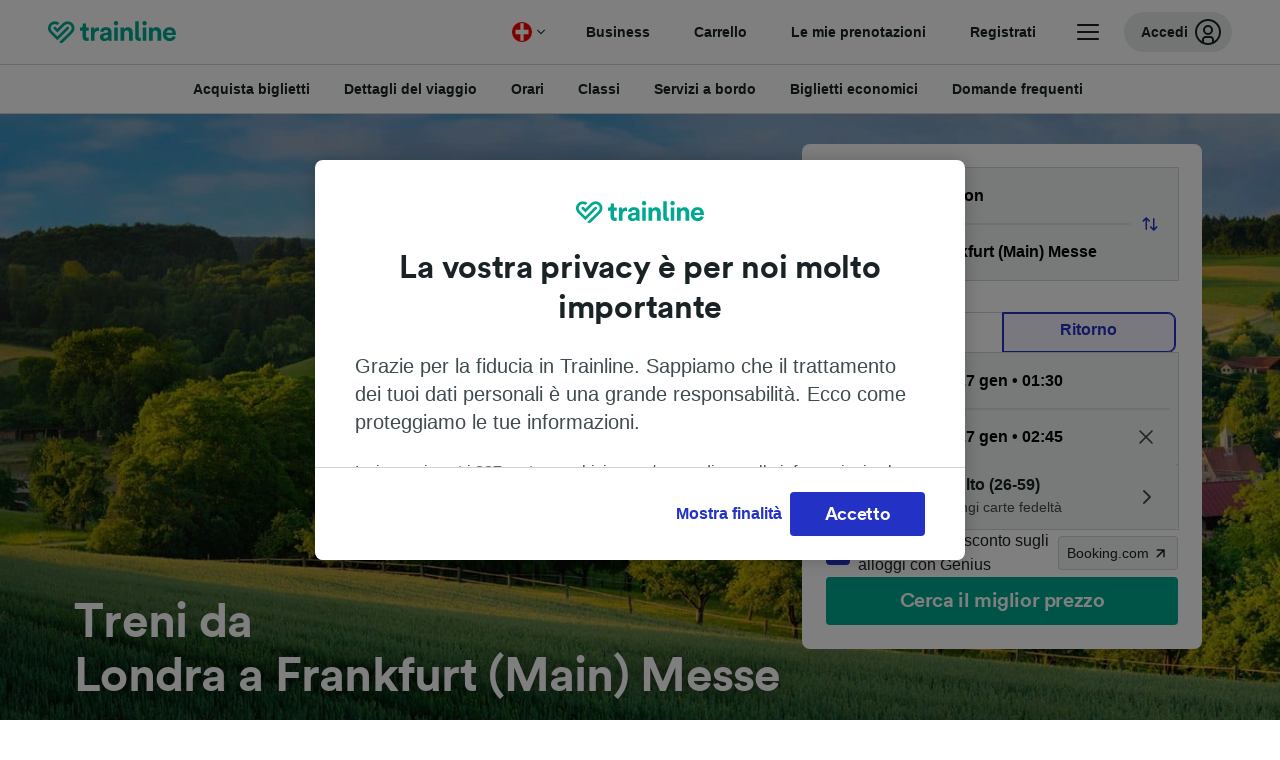

--- FILE ---
content_type: text/html; charset=utf-8
request_url: https://www.thetrainline.com/it-ch/orari-treni/londra-a-frankfurt-main-messe
body_size: 111465
content:
<!DOCTYPE html>
<html lang="it-ch">
<head>
  <meta charset="utf-8" />
  <meta name="viewport" content="width=device-width, initial-scale=1" />
  <meta http-equiv="X-UA-Compatible" content="IE=edge" />
  <title data-react-helmet="true">Treno Londra → Frankfurt (Main) Messe | Offerte</title>
  <script>
    if("PerformancePaintTiming" in window){var observer=new PerformanceObserver(function(r){var e=!0,n=!1,t=void 0;try{for(var a,i=r.getEntries()[Symbol.iterator]();!(e=(a=i.next()).done);e=!0){var o=a.value;"first-contentful-paint"===o.name&&(window.fcp=Math.round(o.startTime+o.duration))}}catch(r){n=!0,t=r}finally{try{e||null==i.return||i.return()}finally{if(n)throw t}}});observer.observe({entryTypes:["paint"]})}
  !function(){if("PerformanceLongTaskTiming" in window){var g=window.__tti={e:[]};
    g.o=new PerformanceObserver(function(l){g.e=g.e.concat(l.getEntries())});
    g.o.observe({entryTypes:["longtask"]})}}();
  </script>

      <link rel="preload" as="style" href="/train-times/public/trainTimesPageV2.5bec23f81278d1e644df.css" />
      <link rel="preload" as="style" href="/train-times/public/shareable.d351def47952b20d9431.css" />
      <link rel="stylesheet" href="/train-times/public/trainTimesPageV2.5bec23f81278d1e644df.css"/>
      <link rel="stylesheet" href="/train-times/public/shareable.d351def47952b20d9431.css"/>


  <link rel="preload" href="https://www.thetrainline.com/content/WEB/fonts/tl-circular-1.0.1/TLCircular-Bold.woff2" as="font" type="font/woff2" crossorigin>

  <link rel="icon" type="image/png" sizes="16x16" href="https://www.thetrainline.com/content/vul/favicons/favicon-16x16.png?v=2020" />
  <link rel="icon" type="image/png" sizes="32x32" href="https://www.thetrainline.com/content/vul/favicons/favicon-32x32.png?v=2020" />
  <link rel="icon" type="image/png" sizes="96x96" href="https://www.thetrainline.com/content/vul/favicons/favicon-96x96.png?v=2020" />
  <link rel="apple-touch-icon" sizes="120x120" href="https://www.thetrainline.com/content/vul/favicons/apple-touch-icon-120x120.png?v=2020" />
  <link rel="apple-touch-icon" sizes="152x152" href="https://www.thetrainline.com/content/vul/favicons/apple-touch-icon-152x152.png?v=2020" />
  <link rel="apple-touch-icon" sizes="167x167" href="https://www.thetrainline.com/content/vul/favicons/apple-touch-icon-167x167.png?v=2020" />
  <link rel="apple-touch-icon" sizes="180x180" href="https://www.thetrainline.com/content/vul/favicons/apple-touch-icon-180x180.png?v=2020" />
    <script type="text/javascript" src="//widget.trustpilot.com/bootstrap/v5/tp.widget.bootstrap.min.js"
  async></script>

  <link data-react-helmet="true" rel="canonical" href="https://www.thetrainline.com/it-ch/orari-treni/londra-a-frankfurt-main-messe"/><link data-react-helmet="true" rel="alternate" hrefLang="x-default" href="https://www.thetrainline.com/en/train-times/london-to-frankfurt-main-messe"/><link data-react-helmet="true" rel="alternate" hrefLang="en" href="https://www.thetrainline.com/en/train-times/london-to-frankfurt-main-messe"/><link data-react-helmet="true" rel="alternate" hrefLang="es" href="https://www.thetrainline.com/es/horarios-trenes/londres-a-frankfurt-main-messe"/><link data-react-helmet="true" rel="alternate" hrefLang="fr-ch" href="https://www.thetrainline.com/fr-ch/horaires-train/londres-a-frankfurt-main-messe"/><link data-react-helmet="true" rel="alternate" hrefLang="it-ch" href="https://www.thetrainline.com/it-ch/orari-treni/londra-a-frankfurt-main-messe"/><link data-react-helmet="true" rel="preload" as="image" href="https://www.thetrainline.com/content/vul/hero-images/country/de/mobile.jpg" media="(max-width: 767.9px)"/><link data-react-helmet="true" rel="preload" as="image" href="https://www.thetrainline.com/content/vul/hero-images/country/de/1x.jpg" media="(min-width: 768px) and (-webkit-max-device-pixel-ratio: 1.99) and (max-width: 1439.9px), (min-width: 768px) and (max-resolution: 191dpi) and (max-width: 1439.9px)"/><link data-react-helmet="true" rel="preload" as="image" href="https://www.thetrainline.com/content/vul/hero-images/country/de/2x.jpg" media="(min-width: 768px) and (-webkit-min-device-pixel-ratio: 2), (min-width: 768px) and (min-resolution: 192dpi), (min-width: 1440px)"/>


  <meta data-react-helmet="true" name="description" content="Compara orari e prezzi e prenota i biglietti dei treni da Londra a Frankfurt (Main) Messe sfruttando le offerte. Viaggia in 5h 37m."/><meta data-react-helmet="true" property="og:site_name" content="Trainline"/><meta data-react-helmet="true" property="og:title" content="Treno Londra → Frankfurt (Main) Messe | Offerte"/><meta data-react-helmet="true" property="og:image" content="https://www.thetrainline.com/content/vul/hero-images/country/de/mobile.jpg"/><meta data-react-helmet="true" property="fb:app_id" content="431799653605766"/><meta data-react-helmet="true" name="twitter:card" content="summary_large_image"/><meta data-react-helmet="true" name="twitter:site" content="@thetrainline"/><meta data-react-helmet="true" property="og:url" content="https://www.thetrainline.com/it-ch/orari-treni/londra-a-frankfurt-main-messe"/><meta data-react-helmet="true" property="og:description" content="Compara orari e prezzi e prenota i biglietti dei treni da Londra a Frankfurt (Main) Messe sfruttando le offerte. Viaggia in 5h 37m."/>
  <script data-react-helmet="true" type="application/ld+json">{"@context":"https://schema.org","@type":"TrainTrip","@id":"https://www.thetrainline.com/it-ch/orari-treni/londra-a-frankfurt-main-messe#TrainTrip","mainEntityOfPage":{"@type":"WebPage","@id":"https://www.thetrainline.com/it-ch/orari-treni/londra-a-frankfurt-main-messe"},"name":"Treni da Londra a Frankfurt (Main) Messe","image":"https://www.thetrainline.com/content/vul/hero-images/country/de/mobile.jpg","url":"https://www.thetrainline.com/it-ch/orari-treni/londra-a-frankfurt-main-messe","departureStation":{"@type":"TrainStation","name":"Londra","alternateName":["Londýn","Londres","Londen","Londyn","伦敦"]},"arrivalStation":{"@type":"TrainStation","name":"Frankfurt (Main) Messe","alternateName":[]}}</script><script data-react-helmet="true" type="application/ld+json">{"@context":"https://schema.org/","@type":"BreadcrumbList","itemListElement":[{"@type":"ListItem","position":1,"name":"Home","item":{"@id":"https://www.thetrainline.com/it-ch"}},{"@type":"ListItem","position":2,"name":"Orari treni","item":{"@id":"https://www.thetrainline.com/it-ch/orari-treni"}},{"@type":"ListItem","position":3,"name":"Londra a Frankfurt (Main) Messe","item":{"@id":"https://www.thetrainline.com/it-ch/orari-treni/londra-a-frankfurt-main-messe"}}]}</script><script data-react-helmet="true" type="application/ld+json">{"@context":"https://schema.org","@type":"FAQPage","@id":"https://www.thetrainline.com/it-ch/orari-treni/londra-a-frankfurt-main-messe#FAQPage","about":{"@id":"https://www.thetrainline.com/it-ch/orari-treni/londra-a-frankfurt-main-messe#TrainTrip"},"mainEntity":[{"@type":"Question","name":"Come arrivare a Frankfurt (Main) Messe da Londra?","acceptedAnswer":{"@type":"Answer","text":"Per raggiungere Frankfurt (Main) Messe da Londra puoi prendere il treno - in media, il viaggio dura circa 8 ore e 53 minuti, ma il treno più veloce impiega solo 5 ore e 37 minuti. Utilizza il nostro <a href=\"#\">Pianificatore di Viaggio</a> per ottenere maggiori informazioni su tratte e orari."}},{"@type":"Question","name":"Quanto dura il viaggio in treno Londra - Frankfurt (Main) Messe?","acceptedAnswer":{"@type":"Answer","text":"Per andare da Londra a Frankfurt (Main) Messe i treni impiegano in media 8 ore e 53 minuti, anche se i convogli più veloci ci mettono solamente 5 ore e 37 minuti. Puoi contare su 13 treni al giorno su questa tratta. Scegli una data precisa sul <a href=\"#\">Pianificatore di Viaggio</a> e controlla gli orari, che potrebbero variare."}},{"@type":"Question","name":"Si può andare da Londra a Frankfurt (Main) Messe con un treno ad alta velocità?","acceptedAnswer":{"@type":"Answer","text":"Sì, i treni ad alta velocità ti portano da Londra a Frankfurt (Main) Messe in solo 5 ore e 37 minuti. I convogli ad alta velocità Eurostar offrono diverse <a href=\"#trainTimes::classesSection\">classi</a> e vari <a href=\"#trainTimes::onboardServices\">servizi a bordo</a> - puoi trovare ciò che fa al caso tuo!"}},{"@type":"Question","name":"Qual è la soluzione di viaggio più veloce per andare da Londra a Frankfurt (Main) Messe in treno?","acceptedAnswer":{"@type":"Answer","text":"La soluzione più rapida per viaggiare da Londra a Frankfurt (Main) Messe in treno impiega 5 ore e 37 minuti."}},{"@type":"Question","name":"Posso viaggiare da Londra a Frankfurt (Main) Messe con un treno diretto?","acceptedAnswer":{"@type":"Answer","text":"No, non ci sono treni diretti Londra - Frankfurt (Main) Messe, devi fare almeno 2 cambi durante il viaggio."}},{"@type":"Question","name":"Qual è la distanza fra Londra e Frankfurt (Main) Messe in treno?","acceptedAnswer":{"@type":"Answer","text":"Il viaggio in treno da Londra a Frankfurt (Main) Messe copre la distanza di circa 632 km. Puoi arrivare a destinazione in 5 ore e 37 minuti a bordo dei convogli più veloci."}},{"@type":"Question","name":"Chi si occupa del servizio ferroviario fra Londra e Frankfurt (Main) Messe?","acceptedAnswer":{"@type":"Answer","text":"Puoi viaggiare da Londra a Frankfurt (Main) Messe con i treni Eurostar, Deutsche Bahn e ICE Deutsche Bahn . Scopri di più sui <a href=\"#trainTimes::onboardServices\">servizi a bordo</a> e sulle <a href=\"#trainTimes::classesSection\">classi</a> disponibili sui convogli."}},{"@type":"Question","name":"Posso arrivare a Frankfurt (Main) Messe da Londra senza prendere voli?","acceptedAnswer":{"@type":"Answer","text":"Sì, non c'è bisogno di prendere un volo per andare da Londra a Frankfurt (Main) Messe. Prenota un treno! Hai a disposizione 13 treni al giorno su questa tratta, così arrivi comodamente a destinazione senza staccare i piedi da terra! I convogli più veloci impiegano 5 ore e 37 minuti."}},{"@type":"Question","name":"Qual è il modo migliore per arrivare a Frankfurt (Main) Messe da Londra?","acceptedAnswer":{"@type":"Answer","text":"Pensiamo che il treno sia il modo migliore per andare da Londra a Frankfurt (Main) Messe: è un'ottima soluzione per raggiungere Frankfurt (Main) Messe, garantendo comodità e convenienza. Inoltre, i convogli più veloci ti portano a destinazione in solamente 5 ore e 37 minuti, così hai ancora più tempo per esplorare la città. "}},{"@type":"Question","name":"A che ora c'è il primo treno Londra - Frankfurt (Main) Messe?","acceptedAnswer":{"@type":"Answer","text":"Il primo treno Londra - Frankfurt (Main) Messe parte alle 06:16, ma tieni a mente che gli orari variano in base al giorno e all'operatore ferroviario. Per sicurezza, controlla il nostro <a href=\"#\">Pianificatore di Viaggio</a> selezionando la data del tuo viaggio."}},{"@type":"Question","name":"A che ora c'è l'ultimo treno Londra - Frankfurt (Main) Messe?","acceptedAnswer":{"@type":"Answer","text":"L'ultimo treno Londra - Frankfurt (Main) Messe parte alle 20:01, ma tieni a mente che gli orari variano in base al giorno e all'operatore ferroviario. Per sicurezza, controlla il nostro <a href=\"#\">Pianificatore di Viaggio</a> selezionando la data del tuo viaggio."}},{"@type":"Question","name":"Ogni quanto partono i treni Londra - Frankfurt (Main) Messe?","acceptedAnswer":{"@type":"Answer","text":"Ci sono partenze da Londra a Frankfurt (Main) Messe a diverse ore: puoi contare su 13 treni al giorno. Usa il nostro <a href=\"#\">Pianificatore di Viaggio</a> per avere un'idea più precisa."}},{"@type":"Question","name":"Devo prenotare in anticipo il treno Londra - Frankfurt (Main) Messe?","acceptedAnswer":{"@type":"Answer","text":"Se sai di voler viaggiare in una data e a un orario specifici, ti consigliamo di prenotare in anticipo i biglietti del treno da Londra a Frankfurt (Main) Messe. In questo modo potrai scegliere fra più soluzioni di viaggio e i biglietti potrebbero essere più economici. In Europa i biglietti ferroviari, di solito, vengono messi in vendita tra i 3 e i 6 mesi prima della data di viaggio."}}]}</script>

  <link rel="preload" as="script" href="https://dd.thetrainline.com/tags.js"><script>function pushDataDomeEvent(eventAction, eventLabel, customGenericValues) {
    if (window.dataLayer && window.__ANALYTICS_CORE_PROPERTIES__) {
      const coreProperties = typeof window.__ANALYTICS_CORE_PROPERTIES__ === 'object' ? window.__ANALYTICS_CORE_PROPERTIES__ : {};
      const globalGenericValues = { globalGV1: coreProperties.genericValue1, globalGV2: coreProperties.genericValue2, globalGV3: coreProperties.genericValue3 };

      const corePropertiesWithGenericValues = {
        ...coreProperties,
        genericValue1: JSON.stringify(customGenericValues),
        genericValue2: JSON.stringify(globalGenericValues),
      }

      window.dataLayer.push({
        coreProperties: corePropertiesWithGenericValues,
        event: 'generic event',
        eventProperties: {
          eventAction: eventAction,
          eventCategory: 'Datadome',
          eventLabel: eventLabel,
        },
      })
    }
  };

  window.addEventListener("dd_ready", function (event) {
    if (window) {
      window.datadomeReady = true;

      if (window.newrelic && window.newrelic.addPageAction) {
        window.newrelic.addPageAction("datadomeReady", { ...event.detail });
      }

      try {
        window.performance.mark("PERF_DD_READY");
      } catch (error) {
        // noop
      }
    }

  }, { once: true });

  window.addEventListener("dd_captcha_displayed", function (event) {
    pushDataDomeEvent("dd_captcha_displayed", "datadome SDK fired captcha_displayed event", { ...event.detail });

    if (window && window.newrelic && window.newrelic.addPageAction) {
      window.newrelic.addPageAction("datadomeCaptchaDisplayed", { ...event.detail });
    }
  });

  window.addEventListener("dd_captcha_passed", function (event) {
    pushDataDomeEvent("dd_captcha_passed", "datadome SDK fired captcha_passed event");

    if (window && window.newrelic && window.newrelic.addPageAction) {
      window.newrelic.addPageAction("datadomeCaptchaPassed", { ...event.detail });
    }
  });

  window.addEventListener("dd_response_error", function (event) {
    pushDataDomeEvent("dd_response_error", "datadome SDK fired response_error event", { ...event.detail });

    if (window && window.newrelic && window.newrelic.addPageAction) {
    const { rootElement: omitted, ...rest }  = event.detail;
      window.newrelic.addPageAction("datadomeError", { ...rest });
    }
  });

  window.addEventListener("dd_blocked", function (event) {
    pushDataDomeEvent("dd_blocked", "datadome SDK fired response_blocked event for request - " + event.detail.url, { ...event.detail });

    if (window && window.newrelic && window.newrelic.addPageAction) {
      window.newrelic.addPageAction("datadomeBlocked", { ...event.detail });
    }
  });

  window.addEventListener("dd_response_displayed", function (event) {
    pushDataDomeEvent("dd_response_displayed", "datadome SDK fired response_displayed event for request", { ...event.detail });

    if (window && window.newrelic && window.newrelic.addPageAction) {
      const { rootElement: omitted, ...rest }  = event.detail;
      window.newrelic.addPageAction("datadomeResponseDisplayed", { ...rest });
    }
  });

  window.addEventListener("dd_response_passed", function (event) {
    pushDataDomeEvent("dd_response_passed", "datadome SDK fired response_passed event for request", { ...event.detail });

    if (window && window.newrelic && window.newrelic.addPageAction) {
      window.newrelic.addPageAction("datadomeChallengePassed", { ...event.detail });
    }
  });
window.ddjskey = 'E1950F58FF4C3B67C237DE42A4D080';
window.ddoptions = {
  enableTagEvents: true,
  ajaxListenerPath: true,
  endpoint: 'https://dd.thetrainline.com/js/',
  overrideAbortFetch: true
};</script>
<script src="https://dd.thetrainline.com/tags.js" async></script>
  <script type='text/javascript'>window.NREUM||(NREUM={});NREUM.info = {"agent":"","beacon":"bam.nr-data.net","errorBeacon":"bam.nr-data.net","licenseKey":"80752ce357","applicationID":"27776818","agentToken":null,"applicationTime":1.577904,"transactionName":"YVxWMhRZW0JYBhVYXFgWcR4WSlBCSg8SHnRzbRtJ","queueTime":0,"ttGuid":"a5b42df14ceba19a"}; (window.NREUM||(NREUM={})).init={privacy:{cookies_enabled:true},ajax:{deny_list:[]},session_trace:{sampling_rate:10.0,mode:"FIXED_RATE",enabled:true,error_sampling_rate:100.0},feature_flags:["soft_nav"],performance:{capture_marks:true,capture_detail:true,capture_measures:true}};(window.NREUM||(NREUM={})).loader_config={xpid:"UAcAUVNUGwEHU1ZUDwAP",licenseKey:"80752ce357",applicationID:"27776818",browserID:"27854928"};;/*! For license information please see nr-loader-spa-1.308.0.min.js.LICENSE.txt */
(()=>{var e,t,r={384:(e,t,r)=>{"use strict";r.d(t,{NT:()=>a,US:()=>u,Zm:()=>o,bQ:()=>d,dV:()=>c,pV:()=>l});var n=r(6154),i=r(1863),s=r(1910);const a={beacon:"bam.nr-data.net",errorBeacon:"bam.nr-data.net"};function o(){return n.gm.NREUM||(n.gm.NREUM={}),void 0===n.gm.newrelic&&(n.gm.newrelic=n.gm.NREUM),n.gm.NREUM}function c(){let e=o();return e.o||(e.o={ST:n.gm.setTimeout,SI:n.gm.setImmediate||n.gm.setInterval,CT:n.gm.clearTimeout,XHR:n.gm.XMLHttpRequest,REQ:n.gm.Request,EV:n.gm.Event,PR:n.gm.Promise,MO:n.gm.MutationObserver,FETCH:n.gm.fetch,WS:n.gm.WebSocket},(0,s.i)(...Object.values(e.o))),e}function d(e,t){let r=o();r.initializedAgents??={},t.initializedAt={ms:(0,i.t)(),date:new Date},r.initializedAgents[e]=t}function u(e,t){o()[e]=t}function l(){return function(){let e=o();const t=e.info||{};e.info={beacon:a.beacon,errorBeacon:a.errorBeacon,...t}}(),function(){let e=o();const t=e.init||{};e.init={...t}}(),c(),function(){let e=o();const t=e.loader_config||{};e.loader_config={...t}}(),o()}},782:(e,t,r)=>{"use strict";r.d(t,{T:()=>n});const n=r(860).K7.pageViewTiming},860:(e,t,r)=>{"use strict";r.d(t,{$J:()=>u,K7:()=>c,P3:()=>d,XX:()=>i,Yy:()=>o,df:()=>s,qY:()=>n,v4:()=>a});const n="events",i="jserrors",s="browser/blobs",a="rum",o="browser/logs",c={ajax:"ajax",genericEvents:"generic_events",jserrors:i,logging:"logging",metrics:"metrics",pageAction:"page_action",pageViewEvent:"page_view_event",pageViewTiming:"page_view_timing",sessionReplay:"session_replay",sessionTrace:"session_trace",softNav:"soft_navigations",spa:"spa"},d={[c.pageViewEvent]:1,[c.pageViewTiming]:2,[c.metrics]:3,[c.jserrors]:4,[c.spa]:5,[c.ajax]:6,[c.sessionTrace]:7,[c.softNav]:8,[c.sessionReplay]:9,[c.logging]:10,[c.genericEvents]:11},u={[c.pageViewEvent]:a,[c.pageViewTiming]:n,[c.ajax]:n,[c.spa]:n,[c.softNav]:n,[c.metrics]:i,[c.jserrors]:i,[c.sessionTrace]:s,[c.sessionReplay]:s,[c.logging]:o,[c.genericEvents]:"ins"}},944:(e,t,r)=>{"use strict";r.d(t,{R:()=>i});var n=r(3241);function i(e,t){"function"==typeof console.debug&&(console.debug("New Relic Warning: https://github.com/newrelic/newrelic-browser-agent/blob/main/docs/warning-codes.md#".concat(e),t),(0,n.W)({agentIdentifier:null,drained:null,type:"data",name:"warn",feature:"warn",data:{code:e,secondary:t}}))}},993:(e,t,r)=>{"use strict";r.d(t,{A$:()=>s,ET:()=>a,TZ:()=>o,p_:()=>i});var n=r(860);const i={ERROR:"ERROR",WARN:"WARN",INFO:"INFO",DEBUG:"DEBUG",TRACE:"TRACE"},s={OFF:0,ERROR:1,WARN:2,INFO:3,DEBUG:4,TRACE:5},a="log",o=n.K7.logging},1541:(e,t,r)=>{"use strict";r.d(t,{U:()=>i,f:()=>n});const n={MFE:"MFE",BA:"BA"};function i(e,t){if(2!==t?.harvestEndpointVersion)return{};const r=t.agentRef.runtime.appMetadata.agents[0].entityGuid;return e?{"source.id":e.id,"source.name":e.name,"source.type":e.type,"parent.id":e.parent?.id||r,"parent.type":e.parent?.type||n.BA}:{"entity.guid":r,appId:t.agentRef.info.applicationID}}},1687:(e,t,r)=>{"use strict";r.d(t,{Ak:()=>d,Ze:()=>h,x3:()=>u});var n=r(3241),i=r(7836),s=r(3606),a=r(860),o=r(2646);const c={};function d(e,t){const r={staged:!1,priority:a.P3[t]||0};l(e),c[e].get(t)||c[e].set(t,r)}function u(e,t){e&&c[e]&&(c[e].get(t)&&c[e].delete(t),p(e,t,!1),c[e].size&&f(e))}function l(e){if(!e)throw new Error("agentIdentifier required");c[e]||(c[e]=new Map)}function h(e="",t="feature",r=!1){if(l(e),!e||!c[e].get(t)||r)return p(e,t);c[e].get(t).staged=!0,f(e)}function f(e){const t=Array.from(c[e]);t.every(([e,t])=>t.staged)&&(t.sort((e,t)=>e[1].priority-t[1].priority),t.forEach(([t])=>{c[e].delete(t),p(e,t)}))}function p(e,t,r=!0){const a=e?i.ee.get(e):i.ee,c=s.i.handlers;if(!a.aborted&&a.backlog&&c){if((0,n.W)({agentIdentifier:e,type:"lifecycle",name:"drain",feature:t}),r){const e=a.backlog[t],r=c[t];if(r){for(let t=0;e&&t<e.length;++t)g(e[t],r);Object.entries(r).forEach(([e,t])=>{Object.values(t||{}).forEach(t=>{t[0]?.on&&t[0]?.context()instanceof o.y&&t[0].on(e,t[1])})})}}a.isolatedBacklog||delete c[t],a.backlog[t]=null,a.emit("drain-"+t,[])}}function g(e,t){var r=e[1];Object.values(t[r]||{}).forEach(t=>{var r=e[0];if(t[0]===r){var n=t[1],i=e[3],s=e[2];n.apply(i,s)}})}},1738:(e,t,r)=>{"use strict";r.d(t,{U:()=>f,Y:()=>h});var n=r(3241),i=r(9908),s=r(1863),a=r(944),o=r(5701),c=r(3969),d=r(8362),u=r(860),l=r(4261);function h(e,t,r,s){const h=s||r;!h||h[e]&&h[e]!==d.d.prototype[e]||(h[e]=function(){(0,i.p)(c.xV,["API/"+e+"/called"],void 0,u.K7.metrics,r.ee),(0,n.W)({agentIdentifier:r.agentIdentifier,drained:!!o.B?.[r.agentIdentifier],type:"data",name:"api",feature:l.Pl+e,data:{}});try{return t.apply(this,arguments)}catch(e){(0,a.R)(23,e)}})}function f(e,t,r,n,a){const o=e.info;null===r?delete o.jsAttributes[t]:o.jsAttributes[t]=r,(a||null===r)&&(0,i.p)(l.Pl+n,[(0,s.t)(),t,r],void 0,"session",e.ee)}},1741:(e,t,r)=>{"use strict";r.d(t,{W:()=>s});var n=r(944),i=r(4261);class s{#e(e,...t){if(this[e]!==s.prototype[e])return this[e](...t);(0,n.R)(35,e)}addPageAction(e,t){return this.#e(i.hG,e,t)}register(e){return this.#e(i.eY,e)}recordCustomEvent(e,t){return this.#e(i.fF,e,t)}setPageViewName(e,t){return this.#e(i.Fw,e,t)}setCustomAttribute(e,t,r){return this.#e(i.cD,e,t,r)}noticeError(e,t){return this.#e(i.o5,e,t)}setUserId(e,t=!1){return this.#e(i.Dl,e,t)}setApplicationVersion(e){return this.#e(i.nb,e)}setErrorHandler(e){return this.#e(i.bt,e)}addRelease(e,t){return this.#e(i.k6,e,t)}log(e,t){return this.#e(i.$9,e,t)}start(){return this.#e(i.d3)}finished(e){return this.#e(i.BL,e)}recordReplay(){return this.#e(i.CH)}pauseReplay(){return this.#e(i.Tb)}addToTrace(e){return this.#e(i.U2,e)}setCurrentRouteName(e){return this.#e(i.PA,e)}interaction(e){return this.#e(i.dT,e)}wrapLogger(e,t,r){return this.#e(i.Wb,e,t,r)}measure(e,t){return this.#e(i.V1,e,t)}consent(e){return this.#e(i.Pv,e)}}},1863:(e,t,r)=>{"use strict";function n(){return Math.floor(performance.now())}r.d(t,{t:()=>n})},1910:(e,t,r)=>{"use strict";r.d(t,{i:()=>s});var n=r(944);const i=new Map;function s(...e){return e.every(e=>{if(i.has(e))return i.get(e);const t="function"==typeof e?e.toString():"",r=t.includes("[native code]"),s=t.includes("nrWrapper");return r||s||(0,n.R)(64,e?.name||t),i.set(e,r),r})}},2555:(e,t,r)=>{"use strict";r.d(t,{D:()=>o,f:()=>a});var n=r(384),i=r(8122);const s={beacon:n.NT.beacon,errorBeacon:n.NT.errorBeacon,licenseKey:void 0,applicationID:void 0,sa:void 0,queueTime:void 0,applicationTime:void 0,ttGuid:void 0,user:void 0,account:void 0,product:void 0,extra:void 0,jsAttributes:{},userAttributes:void 0,atts:void 0,transactionName:void 0,tNamePlain:void 0};function a(e){try{return!!e.licenseKey&&!!e.errorBeacon&&!!e.applicationID}catch(e){return!1}}const o=e=>(0,i.a)(e,s)},2614:(e,t,r)=>{"use strict";r.d(t,{BB:()=>a,H3:()=>n,g:()=>d,iL:()=>c,tS:()=>o,uh:()=>i,wk:()=>s});const n="NRBA",i="SESSION",s=144e5,a=18e5,o={STARTED:"session-started",PAUSE:"session-pause",RESET:"session-reset",RESUME:"session-resume",UPDATE:"session-update"},c={SAME_TAB:"same-tab",CROSS_TAB:"cross-tab"},d={OFF:0,FULL:1,ERROR:2}},2646:(e,t,r)=>{"use strict";r.d(t,{y:()=>n});class n{constructor(e){this.contextId=e}}},2843:(e,t,r)=>{"use strict";r.d(t,{G:()=>s,u:()=>i});var n=r(3878);function i(e,t=!1,r,i){(0,n.DD)("visibilitychange",function(){if(t)return void("hidden"===document.visibilityState&&e());e(document.visibilityState)},r,i)}function s(e,t,r){(0,n.sp)("pagehide",e,t,r)}},3241:(e,t,r)=>{"use strict";r.d(t,{W:()=>s});var n=r(6154);const i="newrelic";function s(e={}){try{n.gm.dispatchEvent(new CustomEvent(i,{detail:e}))}catch(e){}}},3304:(e,t,r)=>{"use strict";r.d(t,{A:()=>s});var n=r(7836);const i=()=>{const e=new WeakSet;return(t,r)=>{if("object"==typeof r&&null!==r){if(e.has(r))return;e.add(r)}return r}};function s(e){try{return JSON.stringify(e,i())??""}catch(e){try{n.ee.emit("internal-error",[e])}catch(e){}return""}}},3333:(e,t,r)=>{"use strict";r.d(t,{$v:()=>u,TZ:()=>n,Xh:()=>c,Zp:()=>i,kd:()=>d,mq:()=>o,nf:()=>a,qN:()=>s});const n=r(860).K7.genericEvents,i=["auxclick","click","copy","keydown","paste","scrollend"],s=["focus","blur"],a=4,o=1e3,c=2e3,d=["PageAction","UserAction","BrowserPerformance"],u={RESOURCES:"experimental.resources",REGISTER:"register"}},3434:(e,t,r)=>{"use strict";r.d(t,{Jt:()=>s,YM:()=>d});var n=r(7836),i=r(5607);const s="nr@original:".concat(i.W),a=50;var o=Object.prototype.hasOwnProperty,c=!1;function d(e,t){return e||(e=n.ee),r.inPlace=function(e,t,n,i,s){n||(n="");const a="-"===n.charAt(0);for(let o=0;o<t.length;o++){const c=t[o],d=e[c];l(d)||(e[c]=r(d,a?c+n:n,i,c,s))}},r.flag=s,r;function r(t,r,n,c,d){return l(t)?t:(r||(r=""),nrWrapper[s]=t,function(e,t,r){if(Object.defineProperty&&Object.keys)try{return Object.keys(e).forEach(function(r){Object.defineProperty(t,r,{get:function(){return e[r]},set:function(t){return e[r]=t,t}})}),t}catch(e){u([e],r)}for(var n in e)o.call(e,n)&&(t[n]=e[n])}(t,nrWrapper,e),nrWrapper);function nrWrapper(){var s,o,l,h;let f;try{o=this,s=[...arguments],l="function"==typeof n?n(s,o):n||{}}catch(t){u([t,"",[s,o,c],l],e)}i(r+"start",[s,o,c],l,d);const p=performance.now();let g;try{return h=t.apply(o,s),g=performance.now(),h}catch(e){throw g=performance.now(),i(r+"err",[s,o,e],l,d),f=e,f}finally{const e=g-p,t={start:p,end:g,duration:e,isLongTask:e>=a,methodName:c,thrownError:f};t.isLongTask&&i("long-task",[t,o],l,d),i(r+"end",[s,o,h],l,d)}}}function i(r,n,i,s){if(!c||t){var a=c;c=!0;try{e.emit(r,n,i,t,s)}catch(t){u([t,r,n,i],e)}c=a}}}function u(e,t){t||(t=n.ee);try{t.emit("internal-error",e)}catch(e){}}function l(e){return!(e&&"function"==typeof e&&e.apply&&!e[s])}},3606:(e,t,r)=>{"use strict";r.d(t,{i:()=>s});var n=r(9908);s.on=a;var i=s.handlers={};function s(e,t,r,s){a(s||n.d,i,e,t,r)}function a(e,t,r,i,s){s||(s="feature"),e||(e=n.d);var a=t[s]=t[s]||{};(a[r]=a[r]||[]).push([e,i])}},3738:(e,t,r)=>{"use strict";r.d(t,{He:()=>i,Kp:()=>o,Lc:()=>d,Rz:()=>u,TZ:()=>n,bD:()=>s,d3:()=>a,jx:()=>l,sl:()=>h,uP:()=>c});const n=r(860).K7.sessionTrace,i="bstResource",s="resource",a="-start",o="-end",c="fn"+a,d="fn"+o,u="pushState",l=1e3,h=3e4},3785:(e,t,r)=>{"use strict";r.d(t,{R:()=>c,b:()=>d});var n=r(9908),i=r(1863),s=r(860),a=r(3969),o=r(993);function c(e,t,r={},c=o.p_.INFO,d=!0,u,l=(0,i.t)()){(0,n.p)(a.xV,["API/logging/".concat(c.toLowerCase(),"/called")],void 0,s.K7.metrics,e),(0,n.p)(o.ET,[l,t,r,c,d,u],void 0,s.K7.logging,e)}function d(e){return"string"==typeof e&&Object.values(o.p_).some(t=>t===e.toUpperCase().trim())}},3878:(e,t,r)=>{"use strict";function n(e,t){return{capture:e,passive:!1,signal:t}}function i(e,t,r=!1,i){window.addEventListener(e,t,n(r,i))}function s(e,t,r=!1,i){document.addEventListener(e,t,n(r,i))}r.d(t,{DD:()=>s,jT:()=>n,sp:()=>i})},3962:(e,t,r)=>{"use strict";r.d(t,{AM:()=>a,O2:()=>l,OV:()=>s,Qu:()=>h,TZ:()=>c,ih:()=>f,pP:()=>o,t1:()=>u,tC:()=>i,wD:()=>d});var n=r(860);const i=["click","keydown","submit"],s="popstate",a="api",o="initialPageLoad",c=n.K7.softNav,d=5e3,u=500,l={INITIAL_PAGE_LOAD:"",ROUTE_CHANGE:1,UNSPECIFIED:2},h={INTERACTION:1,AJAX:2,CUSTOM_END:3,CUSTOM_TRACER:4},f={IP:"in progress",PF:"pending finish",FIN:"finished",CAN:"cancelled"}},3969:(e,t,r)=>{"use strict";r.d(t,{TZ:()=>n,XG:()=>o,rs:()=>i,xV:()=>a,z_:()=>s});const n=r(860).K7.metrics,i="sm",s="cm",a="storeSupportabilityMetrics",o="storeEventMetrics"},4234:(e,t,r)=>{"use strict";r.d(t,{W:()=>s});var n=r(7836),i=r(1687);class s{constructor(e,t){this.agentIdentifier=e,this.ee=n.ee.get(e),this.featureName=t,this.blocked=!1}deregisterDrain(){(0,i.x3)(this.agentIdentifier,this.featureName)}}},4261:(e,t,r)=>{"use strict";r.d(t,{$9:()=>u,BL:()=>c,CH:()=>p,Dl:()=>R,Fw:()=>w,PA:()=>v,Pl:()=>n,Pv:()=>A,Tb:()=>h,U2:()=>a,V1:()=>E,Wb:()=>T,bt:()=>y,cD:()=>b,d3:()=>x,dT:()=>d,eY:()=>g,fF:()=>f,hG:()=>s,hw:()=>i,k6:()=>o,nb:()=>m,o5:()=>l});const n="api-",i=n+"ixn-",s="addPageAction",a="addToTrace",o="addRelease",c="finished",d="interaction",u="log",l="noticeError",h="pauseReplay",f="recordCustomEvent",p="recordReplay",g="register",m="setApplicationVersion",v="setCurrentRouteName",b="setCustomAttribute",y="setErrorHandler",w="setPageViewName",R="setUserId",x="start",T="wrapLogger",E="measure",A="consent"},5205:(e,t,r)=>{"use strict";r.d(t,{j:()=>S});var n=r(384),i=r(1741);var s=r(2555),a=r(3333);const o=e=>{if(!e||"string"!=typeof e)return!1;try{document.createDocumentFragment().querySelector(e)}catch{return!1}return!0};var c=r(2614),d=r(944),u=r(8122);const l="[data-nr-mask]",h=e=>(0,u.a)(e,(()=>{const e={feature_flags:[],experimental:{allow_registered_children:!1,resources:!1},mask_selector:"*",block_selector:"[data-nr-block]",mask_input_options:{color:!1,date:!1,"datetime-local":!1,email:!1,month:!1,number:!1,range:!1,search:!1,tel:!1,text:!1,time:!1,url:!1,week:!1,textarea:!1,select:!1,password:!0}};return{ajax:{deny_list:void 0,block_internal:!0,enabled:!0,autoStart:!0},api:{get allow_registered_children(){return e.feature_flags.includes(a.$v.REGISTER)||e.experimental.allow_registered_children},set allow_registered_children(t){e.experimental.allow_registered_children=t},duplicate_registered_data:!1},browser_consent_mode:{enabled:!1},distributed_tracing:{enabled:void 0,exclude_newrelic_header:void 0,cors_use_newrelic_header:void 0,cors_use_tracecontext_headers:void 0,allowed_origins:void 0},get feature_flags(){return e.feature_flags},set feature_flags(t){e.feature_flags=t},generic_events:{enabled:!0,autoStart:!0},harvest:{interval:30},jserrors:{enabled:!0,autoStart:!0},logging:{enabled:!0,autoStart:!0},metrics:{enabled:!0,autoStart:!0},obfuscate:void 0,page_action:{enabled:!0},page_view_event:{enabled:!0,autoStart:!0},page_view_timing:{enabled:!0,autoStart:!0},performance:{capture_marks:!1,capture_measures:!1,capture_detail:!0,resources:{get enabled(){return e.feature_flags.includes(a.$v.RESOURCES)||e.experimental.resources},set enabled(t){e.experimental.resources=t},asset_types:[],first_party_domains:[],ignore_newrelic:!0}},privacy:{cookies_enabled:!0},proxy:{assets:void 0,beacon:void 0},session:{expiresMs:c.wk,inactiveMs:c.BB},session_replay:{autoStart:!0,enabled:!1,preload:!1,sampling_rate:10,error_sampling_rate:100,collect_fonts:!1,inline_images:!1,fix_stylesheets:!0,mask_all_inputs:!0,get mask_text_selector(){return e.mask_selector},set mask_text_selector(t){o(t)?e.mask_selector="".concat(t,",").concat(l):""===t||null===t?e.mask_selector=l:(0,d.R)(5,t)},get block_class(){return"nr-block"},get ignore_class(){return"nr-ignore"},get mask_text_class(){return"nr-mask"},get block_selector(){return e.block_selector},set block_selector(t){o(t)?e.block_selector+=",".concat(t):""!==t&&(0,d.R)(6,t)},get mask_input_options(){return e.mask_input_options},set mask_input_options(t){t&&"object"==typeof t?e.mask_input_options={...t,password:!0}:(0,d.R)(7,t)}},session_trace:{enabled:!0,autoStart:!0},soft_navigations:{enabled:!0,autoStart:!0},spa:{enabled:!0,autoStart:!0},ssl:void 0,user_actions:{enabled:!0,elementAttributes:["id","className","tagName","type"]}}})());var f=r(6154),p=r(9324);let g=0;const m={buildEnv:p.F3,distMethod:p.Xs,version:p.xv,originTime:f.WN},v={consented:!1},b={appMetadata:{},get consented(){return this.session?.state?.consent||v.consented},set consented(e){v.consented=e},customTransaction:void 0,denyList:void 0,disabled:!1,harvester:void 0,isolatedBacklog:!1,isRecording:!1,loaderType:void 0,maxBytes:3e4,obfuscator:void 0,onerror:void 0,ptid:void 0,releaseIds:{},session:void 0,timeKeeper:void 0,registeredEntities:[],jsAttributesMetadata:{bytes:0},get harvestCount(){return++g}},y=e=>{const t=(0,u.a)(e,b),r=Object.keys(m).reduce((e,t)=>(e[t]={value:m[t],writable:!1,configurable:!0,enumerable:!0},e),{});return Object.defineProperties(t,r)};var w=r(5701);const R=e=>{const t=e.startsWith("http");e+="/",r.p=t?e:"https://"+e};var x=r(7836),T=r(3241);const E={accountID:void 0,trustKey:void 0,agentID:void 0,licenseKey:void 0,applicationID:void 0,xpid:void 0},A=e=>(0,u.a)(e,E),_=new Set;function S(e,t={},r,a){let{init:o,info:c,loader_config:d,runtime:u={},exposed:l=!0}=t;if(!c){const e=(0,n.pV)();o=e.init,c=e.info,d=e.loader_config}e.init=h(o||{}),e.loader_config=A(d||{}),c.jsAttributes??={},f.bv&&(c.jsAttributes.isWorker=!0),e.info=(0,s.D)(c);const p=e.init,g=[c.beacon,c.errorBeacon];_.has(e.agentIdentifier)||(p.proxy.assets&&(R(p.proxy.assets),g.push(p.proxy.assets)),p.proxy.beacon&&g.push(p.proxy.beacon),e.beacons=[...g],function(e){const t=(0,n.pV)();Object.getOwnPropertyNames(i.W.prototype).forEach(r=>{const n=i.W.prototype[r];if("function"!=typeof n||"constructor"===n)return;let s=t[r];e[r]&&!1!==e.exposed&&"micro-agent"!==e.runtime?.loaderType&&(t[r]=(...t)=>{const n=e[r](...t);return s?s(...t):n})})}(e),(0,n.US)("activatedFeatures",w.B)),u.denyList=[...p.ajax.deny_list||[],...p.ajax.block_internal?g:[]],u.ptid=e.agentIdentifier,u.loaderType=r,e.runtime=y(u),_.has(e.agentIdentifier)||(e.ee=x.ee.get(e.agentIdentifier),e.exposed=l,(0,T.W)({agentIdentifier:e.agentIdentifier,drained:!!w.B?.[e.agentIdentifier],type:"lifecycle",name:"initialize",feature:void 0,data:e.config})),_.add(e.agentIdentifier)}},5270:(e,t,r)=>{"use strict";r.d(t,{Aw:()=>a,SR:()=>s,rF:()=>o});var n=r(384),i=r(7767);function s(e){return!!(0,n.dV)().o.MO&&(0,i.V)(e)&&!0===e?.session_trace.enabled}function a(e){return!0===e?.session_replay.preload&&s(e)}function o(e,t){try{if("string"==typeof t?.type){if("password"===t.type.toLowerCase())return"*".repeat(e?.length||0);if(void 0!==t?.dataset?.nrUnmask||t?.classList?.contains("nr-unmask"))return e}}catch(e){}return"string"==typeof e?e.replace(/[\S]/g,"*"):"*".repeat(e?.length||0)}},5289:(e,t,r)=>{"use strict";r.d(t,{GG:()=>a,Qr:()=>c,sB:()=>o});var n=r(3878),i=r(6389);function s(){return"undefined"==typeof document||"complete"===document.readyState}function a(e,t){if(s())return e();const r=(0,i.J)(e),a=setInterval(()=>{s()&&(clearInterval(a),r())},500);(0,n.sp)("load",r,t)}function o(e){if(s())return e();(0,n.DD)("DOMContentLoaded",e)}function c(e){if(s())return e();(0,n.sp)("popstate",e)}},5607:(e,t,r)=>{"use strict";r.d(t,{W:()=>n});const n=(0,r(9566).bz)()},5701:(e,t,r)=>{"use strict";r.d(t,{B:()=>s,t:()=>a});var n=r(3241);const i=new Set,s={};function a(e,t){const r=t.agentIdentifier;s[r]??={},e&&"object"==typeof e&&(i.has(r)||(t.ee.emit("rumresp",[e]),s[r]=e,i.add(r),(0,n.W)({agentIdentifier:r,loaded:!0,drained:!0,type:"lifecycle",name:"load",feature:void 0,data:e})))}},6154:(e,t,r)=>{"use strict";r.d(t,{OF:()=>d,RI:()=>i,WN:()=>h,bv:()=>s,eN:()=>f,gm:()=>a,lR:()=>l,m:()=>c,mw:()=>o,sb:()=>u});var n=r(1863);const i="undefined"!=typeof window&&!!window.document,s="undefined"!=typeof WorkerGlobalScope&&("undefined"!=typeof self&&self instanceof WorkerGlobalScope&&self.navigator instanceof WorkerNavigator||"undefined"!=typeof globalThis&&globalThis instanceof WorkerGlobalScope&&globalThis.navigator instanceof WorkerNavigator),a=i?window:"undefined"!=typeof WorkerGlobalScope&&("undefined"!=typeof self&&self instanceof WorkerGlobalScope&&self||"undefined"!=typeof globalThis&&globalThis instanceof WorkerGlobalScope&&globalThis),o=Boolean("hidden"===a?.document?.visibilityState),c=""+a?.location,d=/iPad|iPhone|iPod/.test(a.navigator?.userAgent),u=d&&"undefined"==typeof SharedWorker,l=(()=>{const e=a.navigator?.userAgent?.match(/Firefox[/\s](\d+\.\d+)/);return Array.isArray(e)&&e.length>=2?+e[1]:0})(),h=Date.now()-(0,n.t)(),f=()=>"undefined"!=typeof PerformanceNavigationTiming&&a?.performance?.getEntriesByType("navigation")?.[0]?.responseStart},6344:(e,t,r)=>{"use strict";r.d(t,{BB:()=>u,Qb:()=>l,TZ:()=>i,Ug:()=>a,Vh:()=>s,_s:()=>o,bc:()=>d,yP:()=>c});var n=r(2614);const i=r(860).K7.sessionReplay,s="errorDuringReplay",a=.12,o={DomContentLoaded:0,Load:1,FullSnapshot:2,IncrementalSnapshot:3,Meta:4,Custom:5},c={[n.g.ERROR]:15e3,[n.g.FULL]:3e5,[n.g.OFF]:0},d={RESET:{message:"Session was reset",sm:"Reset"},IMPORT:{message:"Recorder failed to import",sm:"Import"},TOO_MANY:{message:"429: Too Many Requests",sm:"Too-Many"},TOO_BIG:{message:"Payload was too large",sm:"Too-Big"},CROSS_TAB:{message:"Session Entity was set to OFF on another tab",sm:"Cross-Tab"},ENTITLEMENTS:{message:"Session Replay is not allowed and will not be started",sm:"Entitlement"}},u=5e3,l={API:"api",RESUME:"resume",SWITCH_TO_FULL:"switchToFull",INITIALIZE:"initialize",PRELOAD:"preload"}},6389:(e,t,r)=>{"use strict";function n(e,t=500,r={}){const n=r?.leading||!1;let i;return(...r)=>{n&&void 0===i&&(e.apply(this,r),i=setTimeout(()=>{i=clearTimeout(i)},t)),n||(clearTimeout(i),i=setTimeout(()=>{e.apply(this,r)},t))}}function i(e){let t=!1;return(...r)=>{t||(t=!0,e.apply(this,r))}}r.d(t,{J:()=>i,s:()=>n})},6630:(e,t,r)=>{"use strict";r.d(t,{T:()=>n});const n=r(860).K7.pageViewEvent},6774:(e,t,r)=>{"use strict";r.d(t,{T:()=>n});const n=r(860).K7.jserrors},7295:(e,t,r)=>{"use strict";r.d(t,{Xv:()=>a,gX:()=>i,iW:()=>s});var n=[];function i(e){if(!e||s(e))return!1;if(0===n.length)return!0;if("*"===n[0].hostname)return!1;for(var t=0;t<n.length;t++){var r=n[t];if(r.hostname.test(e.hostname)&&r.pathname.test(e.pathname))return!1}return!0}function s(e){return void 0===e.hostname}function a(e){if(n=[],e&&e.length)for(var t=0;t<e.length;t++){let r=e[t];if(!r)continue;if("*"===r)return void(n=[{hostname:"*"}]);0===r.indexOf("http://")?r=r.substring(7):0===r.indexOf("https://")&&(r=r.substring(8));const i=r.indexOf("/");let s,a;i>0?(s=r.substring(0,i),a=r.substring(i)):(s=r,a="*");let[c]=s.split(":");n.push({hostname:o(c),pathname:o(a,!0)})}}function o(e,t=!1){const r=e.replace(/[.+?^${}()|[\]\\]/g,e=>"\\"+e).replace(/\*/g,".*?");return new RegExp((t?"^":"")+r+"$")}},7485:(e,t,r)=>{"use strict";r.d(t,{D:()=>i});var n=r(6154);function i(e){if(0===(e||"").indexOf("data:"))return{protocol:"data"};try{const t=new URL(e,location.href),r={port:t.port,hostname:t.hostname,pathname:t.pathname,search:t.search,protocol:t.protocol.slice(0,t.protocol.indexOf(":")),sameOrigin:t.protocol===n.gm?.location?.protocol&&t.host===n.gm?.location?.host};return r.port&&""!==r.port||("http:"===t.protocol&&(r.port="80"),"https:"===t.protocol&&(r.port="443")),r.pathname&&""!==r.pathname?r.pathname.startsWith("/")||(r.pathname="/".concat(r.pathname)):r.pathname="/",r}catch(e){return{}}}},7699:(e,t,r)=>{"use strict";r.d(t,{It:()=>s,KC:()=>o,No:()=>i,qh:()=>a});var n=r(860);const i=16e3,s=1e6,a="SESSION_ERROR",o={[n.K7.logging]:!0,[n.K7.genericEvents]:!1,[n.K7.jserrors]:!1,[n.K7.ajax]:!1}},7767:(e,t,r)=>{"use strict";r.d(t,{V:()=>i});var n=r(6154);const i=e=>n.RI&&!0===e?.privacy.cookies_enabled},7836:(e,t,r)=>{"use strict";r.d(t,{P:()=>o,ee:()=>c});var n=r(384),i=r(8990),s=r(2646),a=r(5607);const o="nr@context:".concat(a.W),c=function e(t,r){var n={},a={},u={},l=!1;try{l=16===r.length&&d.initializedAgents?.[r]?.runtime.isolatedBacklog}catch(e){}var h={on:p,addEventListener:p,removeEventListener:function(e,t){var r=n[e];if(!r)return;for(var i=0;i<r.length;i++)r[i]===t&&r.splice(i,1)},emit:function(e,r,n,i,s){!1!==s&&(s=!0);if(c.aborted&&!i)return;t&&s&&t.emit(e,r,n);var o=f(n);g(e).forEach(e=>{e.apply(o,r)});var d=v()[a[e]];d&&d.push([h,e,r,o]);return o},get:m,listeners:g,context:f,buffer:function(e,t){const r=v();if(t=t||"feature",h.aborted)return;Object.entries(e||{}).forEach(([e,n])=>{a[n]=t,t in r||(r[t]=[])})},abort:function(){h._aborted=!0,Object.keys(h.backlog).forEach(e=>{delete h.backlog[e]})},isBuffering:function(e){return!!v()[a[e]]},debugId:r,backlog:l?{}:t&&"object"==typeof t.backlog?t.backlog:{},isolatedBacklog:l};return Object.defineProperty(h,"aborted",{get:()=>{let e=h._aborted||!1;return e||(t&&(e=t.aborted),e)}}),h;function f(e){return e&&e instanceof s.y?e:e?(0,i.I)(e,o,()=>new s.y(o)):new s.y(o)}function p(e,t){n[e]=g(e).concat(t)}function g(e){return n[e]||[]}function m(t){return u[t]=u[t]||e(h,t)}function v(){return h.backlog}}(void 0,"globalEE"),d=(0,n.Zm)();d.ee||(d.ee=c)},8122:(e,t,r)=>{"use strict";r.d(t,{a:()=>i});var n=r(944);function i(e,t){try{if(!e||"object"!=typeof e)return(0,n.R)(3);if(!t||"object"!=typeof t)return(0,n.R)(4);const r=Object.create(Object.getPrototypeOf(t),Object.getOwnPropertyDescriptors(t)),s=0===Object.keys(r).length?e:r;for(let a in s)if(void 0!==e[a])try{if(null===e[a]){r[a]=null;continue}Array.isArray(e[a])&&Array.isArray(t[a])?r[a]=Array.from(new Set([...e[a],...t[a]])):"object"==typeof e[a]&&"object"==typeof t[a]?r[a]=i(e[a],t[a]):r[a]=e[a]}catch(e){r[a]||(0,n.R)(1,e)}return r}catch(e){(0,n.R)(2,e)}}},8139:(e,t,r)=>{"use strict";r.d(t,{u:()=>h});var n=r(7836),i=r(3434),s=r(8990),a=r(6154);const o={},c=a.gm.XMLHttpRequest,d="addEventListener",u="removeEventListener",l="nr@wrapped:".concat(n.P);function h(e){var t=function(e){return(e||n.ee).get("events")}(e);if(o[t.debugId]++)return t;o[t.debugId]=1;var r=(0,i.YM)(t,!0);function h(e){r.inPlace(e,[d,u],"-",p)}function p(e,t){return e[1]}return"getPrototypeOf"in Object&&(a.RI&&f(document,h),c&&f(c.prototype,h),f(a.gm,h)),t.on(d+"-start",function(e,t){var n=e[1];if(null!==n&&("function"==typeof n||"object"==typeof n)&&"newrelic"!==e[0]){var i=(0,s.I)(n,l,function(){var e={object:function(){if("function"!=typeof n.handleEvent)return;return n.handleEvent.apply(n,arguments)},function:n}[typeof n];return e?r(e,"fn-",null,e.name||"anonymous"):n});this.wrapped=e[1]=i}}),t.on(u+"-start",function(e){e[1]=this.wrapped||e[1]}),t}function f(e,t,...r){let n=e;for(;"object"==typeof n&&!Object.prototype.hasOwnProperty.call(n,d);)n=Object.getPrototypeOf(n);n&&t(n,...r)}},8362:(e,t,r)=>{"use strict";r.d(t,{d:()=>s});var n=r(9566),i=r(1741);class s extends i.W{agentIdentifier=(0,n.LA)(16)}},8374:(e,t,r)=>{r.nc=(()=>{try{return document?.currentScript?.nonce}catch(e){}return""})()},8990:(e,t,r)=>{"use strict";r.d(t,{I:()=>i});var n=Object.prototype.hasOwnProperty;function i(e,t,r){if(n.call(e,t))return e[t];var i=r();if(Object.defineProperty&&Object.keys)try{return Object.defineProperty(e,t,{value:i,writable:!0,enumerable:!1}),i}catch(e){}return e[t]=i,i}},9119:(e,t,r)=>{"use strict";r.d(t,{L:()=>s});var n=/([^?#]*)[^#]*(#[^?]*|$).*/,i=/([^?#]*)().*/;function s(e,t){return e?e.replace(t?n:i,"$1$2"):e}},9300:(e,t,r)=>{"use strict";r.d(t,{T:()=>n});const n=r(860).K7.ajax},9324:(e,t,r)=>{"use strict";r.d(t,{AJ:()=>a,F3:()=>i,Xs:()=>s,Yq:()=>o,xv:()=>n});const n="1.308.0",i="PROD",s="CDN",a="@newrelic/rrweb",o="1.0.1"},9566:(e,t,r)=>{"use strict";r.d(t,{LA:()=>o,ZF:()=>c,bz:()=>a,el:()=>d});var n=r(6154);const i="xxxxxxxx-xxxx-4xxx-yxxx-xxxxxxxxxxxx";function s(e,t){return e?15&e[t]:16*Math.random()|0}function a(){const e=n.gm?.crypto||n.gm?.msCrypto;let t,r=0;return e&&e.getRandomValues&&(t=e.getRandomValues(new Uint8Array(30))),i.split("").map(e=>"x"===e?s(t,r++).toString(16):"y"===e?(3&s()|8).toString(16):e).join("")}function o(e){const t=n.gm?.crypto||n.gm?.msCrypto;let r,i=0;t&&t.getRandomValues&&(r=t.getRandomValues(new Uint8Array(e)));const a=[];for(var o=0;o<e;o++)a.push(s(r,i++).toString(16));return a.join("")}function c(){return o(16)}function d(){return o(32)}},9908:(e,t,r)=>{"use strict";r.d(t,{d:()=>n,p:()=>i});var n=r(7836).ee.get("handle");function i(e,t,r,i,s){s?(s.buffer([e],i),s.emit(e,t,r)):(n.buffer([e],i),n.emit(e,t,r))}}},n={};function i(e){var t=n[e];if(void 0!==t)return t.exports;var s=n[e]={exports:{}};return r[e](s,s.exports,i),s.exports}i.m=r,i.d=(e,t)=>{for(var r in t)i.o(t,r)&&!i.o(e,r)&&Object.defineProperty(e,r,{enumerable:!0,get:t[r]})},i.f={},i.e=e=>Promise.all(Object.keys(i.f).reduce((t,r)=>(i.f[r](e,t),t),[])),i.u=e=>({212:"nr-spa-compressor",249:"nr-spa-recorder",478:"nr-spa"}[e]+"-1.308.0.min.js"),i.o=(e,t)=>Object.prototype.hasOwnProperty.call(e,t),e={},t="NRBA-1.308.0.PROD:",i.l=(r,n,s,a)=>{if(e[r])e[r].push(n);else{var o,c;if(void 0!==s)for(var d=document.getElementsByTagName("script"),u=0;u<d.length;u++){var l=d[u];if(l.getAttribute("src")==r||l.getAttribute("data-webpack")==t+s){o=l;break}}if(!o){c=!0;var h={478:"sha512-RSfSVnmHk59T/uIPbdSE0LPeqcEdF4/+XhfJdBuccH5rYMOEZDhFdtnh6X6nJk7hGpzHd9Ujhsy7lZEz/ORYCQ==",249:"sha512-ehJXhmntm85NSqW4MkhfQqmeKFulra3klDyY0OPDUE+sQ3GokHlPh1pmAzuNy//3j4ac6lzIbmXLvGQBMYmrkg==",212:"sha512-B9h4CR46ndKRgMBcK+j67uSR2RCnJfGefU+A7FrgR/k42ovXy5x/MAVFiSvFxuVeEk/pNLgvYGMp1cBSK/G6Fg=="};(o=document.createElement("script")).charset="utf-8",i.nc&&o.setAttribute("nonce",i.nc),o.setAttribute("data-webpack",t+s),o.src=r,0!==o.src.indexOf(window.location.origin+"/")&&(o.crossOrigin="anonymous"),h[a]&&(o.integrity=h[a])}e[r]=[n];var f=(t,n)=>{o.onerror=o.onload=null,clearTimeout(p);var i=e[r];if(delete e[r],o.parentNode&&o.parentNode.removeChild(o),i&&i.forEach(e=>e(n)),t)return t(n)},p=setTimeout(f.bind(null,void 0,{type:"timeout",target:o}),12e4);o.onerror=f.bind(null,o.onerror),o.onload=f.bind(null,o.onload),c&&document.head.appendChild(o)}},i.r=e=>{"undefined"!=typeof Symbol&&Symbol.toStringTag&&Object.defineProperty(e,Symbol.toStringTag,{value:"Module"}),Object.defineProperty(e,"__esModule",{value:!0})},i.p="https://js-agent.newrelic.com/",(()=>{var e={38:0,788:0};i.f.j=(t,r)=>{var n=i.o(e,t)?e[t]:void 0;if(0!==n)if(n)r.push(n[2]);else{var s=new Promise((r,i)=>n=e[t]=[r,i]);r.push(n[2]=s);var a=i.p+i.u(t),o=new Error;i.l(a,r=>{if(i.o(e,t)&&(0!==(n=e[t])&&(e[t]=void 0),n)){var s=r&&("load"===r.type?"missing":r.type),a=r&&r.target&&r.target.src;o.message="Loading chunk "+t+" failed: ("+s+": "+a+")",o.name="ChunkLoadError",o.type=s,o.request=a,n[1](o)}},"chunk-"+t,t)}};var t=(t,r)=>{var n,s,[a,o,c]=r,d=0;if(a.some(t=>0!==e[t])){for(n in o)i.o(o,n)&&(i.m[n]=o[n]);if(c)c(i)}for(t&&t(r);d<a.length;d++)s=a[d],i.o(e,s)&&e[s]&&e[s][0](),e[s]=0},r=self["webpackChunk:NRBA-1.308.0.PROD"]=self["webpackChunk:NRBA-1.308.0.PROD"]||[];r.forEach(t.bind(null,0)),r.push=t.bind(null,r.push.bind(r))})(),(()=>{"use strict";i(8374);var e=i(8362),t=i(860);const r=Object.values(t.K7);var n=i(5205);var s=i(9908),a=i(1863),o=i(4261),c=i(1738);var d=i(1687),u=i(4234),l=i(5289),h=i(6154),f=i(944),p=i(5270),g=i(7767),m=i(6389),v=i(7699);class b extends u.W{constructor(e,t){super(e.agentIdentifier,t),this.agentRef=e,this.abortHandler=void 0,this.featAggregate=void 0,this.loadedSuccessfully=void 0,this.onAggregateImported=new Promise(e=>{this.loadedSuccessfully=e}),this.deferred=Promise.resolve(),!1===e.init[this.featureName].autoStart?this.deferred=new Promise((t,r)=>{this.ee.on("manual-start-all",(0,m.J)(()=>{(0,d.Ak)(e.agentIdentifier,this.featureName),t()}))}):(0,d.Ak)(e.agentIdentifier,t)}importAggregator(e,t,r={}){if(this.featAggregate)return;const n=async()=>{let n;await this.deferred;try{if((0,g.V)(e.init)){const{setupAgentSession:t}=await i.e(478).then(i.bind(i,8766));n=t(e)}}catch(e){(0,f.R)(20,e),this.ee.emit("internal-error",[e]),(0,s.p)(v.qh,[e],void 0,this.featureName,this.ee)}try{if(!this.#t(this.featureName,n,e.init))return(0,d.Ze)(this.agentIdentifier,this.featureName),void this.loadedSuccessfully(!1);const{Aggregate:i}=await t();this.featAggregate=new i(e,r),e.runtime.harvester.initializedAggregates.push(this.featAggregate),this.loadedSuccessfully(!0)}catch(e){(0,f.R)(34,e),this.abortHandler?.(),(0,d.Ze)(this.agentIdentifier,this.featureName,!0),this.loadedSuccessfully(!1),this.ee&&this.ee.abort()}};h.RI?(0,l.GG)(()=>n(),!0):n()}#t(e,r,n){if(this.blocked)return!1;switch(e){case t.K7.sessionReplay:return(0,p.SR)(n)&&!!r;case t.K7.sessionTrace:return!!r;default:return!0}}}var y=i(6630),w=i(2614),R=i(3241);class x extends b{static featureName=y.T;constructor(e){var t;super(e,y.T),this.setupInspectionEvents(e.agentIdentifier),t=e,(0,c.Y)(o.Fw,function(e,r){"string"==typeof e&&("/"!==e.charAt(0)&&(e="/"+e),t.runtime.customTransaction=(r||"http://custom.transaction")+e,(0,s.p)(o.Pl+o.Fw,[(0,a.t)()],void 0,void 0,t.ee))},t),this.importAggregator(e,()=>i.e(478).then(i.bind(i,2467)))}setupInspectionEvents(e){const t=(t,r)=>{t&&(0,R.W)({agentIdentifier:e,timeStamp:t.timeStamp,loaded:"complete"===t.target.readyState,type:"window",name:r,data:t.target.location+""})};(0,l.sB)(e=>{t(e,"DOMContentLoaded")}),(0,l.GG)(e=>{t(e,"load")}),(0,l.Qr)(e=>{t(e,"navigate")}),this.ee.on(w.tS.UPDATE,(t,r)=>{(0,R.W)({agentIdentifier:e,type:"lifecycle",name:"session",data:r})})}}var T=i(384);class E extends e.d{constructor(e){var t;(super(),h.gm)?(this.features={},(0,T.bQ)(this.agentIdentifier,this),this.desiredFeatures=new Set(e.features||[]),this.desiredFeatures.add(x),(0,n.j)(this,e,e.loaderType||"agent"),t=this,(0,c.Y)(o.cD,function(e,r,n=!1){if("string"==typeof e){if(["string","number","boolean"].includes(typeof r)||null===r)return(0,c.U)(t,e,r,o.cD,n);(0,f.R)(40,typeof r)}else(0,f.R)(39,typeof e)},t),function(e){(0,c.Y)(o.Dl,function(t,r=!1){if("string"!=typeof t&&null!==t)return void(0,f.R)(41,typeof t);const n=e.info.jsAttributes["enduser.id"];r&&null!=n&&n!==t?(0,s.p)(o.Pl+"setUserIdAndResetSession",[t],void 0,"session",e.ee):(0,c.U)(e,"enduser.id",t,o.Dl,!0)},e)}(this),function(e){(0,c.Y)(o.nb,function(t){if("string"==typeof t||null===t)return(0,c.U)(e,"application.version",t,o.nb,!1);(0,f.R)(42,typeof t)},e)}(this),function(e){(0,c.Y)(o.d3,function(){e.ee.emit("manual-start-all")},e)}(this),function(e){(0,c.Y)(o.Pv,function(t=!0){if("boolean"==typeof t){if((0,s.p)(o.Pl+o.Pv,[t],void 0,"session",e.ee),e.runtime.consented=t,t){const t=e.features.page_view_event;t.onAggregateImported.then(e=>{const r=t.featAggregate;e&&!r.sentRum&&r.sendRum()})}}else(0,f.R)(65,typeof t)},e)}(this),this.run()):(0,f.R)(21)}get config(){return{info:this.info,init:this.init,loader_config:this.loader_config,runtime:this.runtime}}get api(){return this}run(){try{const e=function(e){const t={};return r.forEach(r=>{t[r]=!!e[r]?.enabled}),t}(this.init),n=[...this.desiredFeatures];n.sort((e,r)=>t.P3[e.featureName]-t.P3[r.featureName]),n.forEach(r=>{if(!e[r.featureName]&&r.featureName!==t.K7.pageViewEvent)return;if(r.featureName===t.K7.spa)return void(0,f.R)(67);const n=function(e){switch(e){case t.K7.ajax:return[t.K7.jserrors];case t.K7.sessionTrace:return[t.K7.ajax,t.K7.pageViewEvent];case t.K7.sessionReplay:return[t.K7.sessionTrace];case t.K7.pageViewTiming:return[t.K7.pageViewEvent];default:return[]}}(r.featureName).filter(e=>!(e in this.features));n.length>0&&(0,f.R)(36,{targetFeature:r.featureName,missingDependencies:n}),this.features[r.featureName]=new r(this)})}catch(e){(0,f.R)(22,e);for(const e in this.features)this.features[e].abortHandler?.();const t=(0,T.Zm)();delete t.initializedAgents[this.agentIdentifier]?.features,delete this.sharedAggregator;return t.ee.get(this.agentIdentifier).abort(),!1}}}var A=i(2843),_=i(782);class S extends b{static featureName=_.T;constructor(e){super(e,_.T),h.RI&&((0,A.u)(()=>(0,s.p)("docHidden",[(0,a.t)()],void 0,_.T,this.ee),!0),(0,A.G)(()=>(0,s.p)("winPagehide",[(0,a.t)()],void 0,_.T,this.ee)),this.importAggregator(e,()=>i.e(478).then(i.bind(i,9917))))}}var O=i(3969);class I extends b{static featureName=O.TZ;constructor(e){super(e,O.TZ),h.RI&&document.addEventListener("securitypolicyviolation",e=>{(0,s.p)(O.xV,["Generic/CSPViolation/Detected"],void 0,this.featureName,this.ee)}),this.importAggregator(e,()=>i.e(478).then(i.bind(i,6555)))}}var N=i(6774),P=i(3878),k=i(3304);class D{constructor(e,t,r,n,i){this.name="UncaughtError",this.message="string"==typeof e?e:(0,k.A)(e),this.sourceURL=t,this.line=r,this.column=n,this.__newrelic=i}}function C(e){return M(e)?e:new D(void 0!==e?.message?e.message:e,e?.filename||e?.sourceURL,e?.lineno||e?.line,e?.colno||e?.col,e?.__newrelic,e?.cause)}function j(e){const t="Unhandled Promise Rejection: ";if(!e?.reason)return;if(M(e.reason)){try{e.reason.message.startsWith(t)||(e.reason.message=t+e.reason.message)}catch(e){}return C(e.reason)}const r=C(e.reason);return(r.message||"").startsWith(t)||(r.message=t+r.message),r}function L(e){if(e.error instanceof SyntaxError&&!/:\d+$/.test(e.error.stack?.trim())){const t=new D(e.message,e.filename,e.lineno,e.colno,e.error.__newrelic,e.cause);return t.name=SyntaxError.name,t}return M(e.error)?e.error:C(e)}function M(e){return e instanceof Error&&!!e.stack}function H(e,r,n,i,o=(0,a.t)()){"string"==typeof e&&(e=new Error(e)),(0,s.p)("err",[e,o,!1,r,n.runtime.isRecording,void 0,i],void 0,t.K7.jserrors,n.ee),(0,s.p)("uaErr",[],void 0,t.K7.genericEvents,n.ee)}var B=i(1541),K=i(993),W=i(3785);function U(e,{customAttributes:t={},level:r=K.p_.INFO}={},n,i,s=(0,a.t)()){(0,W.R)(n.ee,e,t,r,!1,i,s)}function F(e,r,n,i,c=(0,a.t)()){(0,s.p)(o.Pl+o.hG,[c,e,r,i],void 0,t.K7.genericEvents,n.ee)}function V(e,r,n,i,c=(0,a.t)()){const{start:d,end:u,customAttributes:l}=r||{},h={customAttributes:l||{}};if("object"!=typeof h.customAttributes||"string"!=typeof e||0===e.length)return void(0,f.R)(57);const p=(e,t)=>null==e?t:"number"==typeof e?e:e instanceof PerformanceMark?e.startTime:Number.NaN;if(h.start=p(d,0),h.end=p(u,c),Number.isNaN(h.start)||Number.isNaN(h.end))(0,f.R)(57);else{if(h.duration=h.end-h.start,!(h.duration<0))return(0,s.p)(o.Pl+o.V1,[h,e,i],void 0,t.K7.genericEvents,n.ee),h;(0,f.R)(58)}}function G(e,r={},n,i,c=(0,a.t)()){(0,s.p)(o.Pl+o.fF,[c,e,r,i],void 0,t.K7.genericEvents,n.ee)}function z(e){(0,c.Y)(o.eY,function(t){return Y(e,t)},e)}function Y(e,r,n){(0,f.R)(54,"newrelic.register"),r||={},r.type=B.f.MFE,r.licenseKey||=e.info.licenseKey,r.blocked=!1,r.parent=n||{},Array.isArray(r.tags)||(r.tags=[]);const i={};r.tags.forEach(e=>{"name"!==e&&"id"!==e&&(i["source.".concat(e)]=!0)}),r.isolated??=!0;let o=()=>{};const c=e.runtime.registeredEntities;if(!r.isolated){const e=c.find(({metadata:{target:{id:e}}})=>e===r.id&&!r.isolated);if(e)return e}const d=e=>{r.blocked=!0,o=e};function u(e){return"string"==typeof e&&!!e.trim()&&e.trim().length<501||"number"==typeof e}e.init.api.allow_registered_children||d((0,m.J)(()=>(0,f.R)(55))),u(r.id)&&u(r.name)||d((0,m.J)(()=>(0,f.R)(48,r)));const l={addPageAction:(t,n={})=>g(F,[t,{...i,...n},e],r),deregister:()=>{d((0,m.J)(()=>(0,f.R)(68)))},log:(t,n={})=>g(U,[t,{...n,customAttributes:{...i,...n.customAttributes||{}}},e],r),measure:(t,n={})=>g(V,[t,{...n,customAttributes:{...i,...n.customAttributes||{}}},e],r),noticeError:(t,n={})=>g(H,[t,{...i,...n},e],r),register:(t={})=>g(Y,[e,t],l.metadata.target),recordCustomEvent:(t,n={})=>g(G,[t,{...i,...n},e],r),setApplicationVersion:e=>p("application.version",e),setCustomAttribute:(e,t)=>p(e,t),setUserId:e=>p("enduser.id",e),metadata:{customAttributes:i,target:r}},h=()=>(r.blocked&&o(),r.blocked);h()||c.push(l);const p=(e,t)=>{h()||(i[e]=t)},g=(r,n,i)=>{if(h())return;const o=(0,a.t)();(0,s.p)(O.xV,["API/register/".concat(r.name,"/called")],void 0,t.K7.metrics,e.ee);try{if(e.init.api.duplicate_registered_data&&"register"!==r.name){let e=n;if(n[1]instanceof Object){const t={"child.id":i.id,"child.type":i.type};e="customAttributes"in n[1]?[n[0],{...n[1],customAttributes:{...n[1].customAttributes,...t}},...n.slice(2)]:[n[0],{...n[1],...t},...n.slice(2)]}r(...e,void 0,o)}return r(...n,i,o)}catch(e){(0,f.R)(50,e)}};return l}class Z extends b{static featureName=N.T;constructor(e){var t;super(e,N.T),t=e,(0,c.Y)(o.o5,(e,r)=>H(e,r,t),t),function(e){(0,c.Y)(o.bt,function(t){e.runtime.onerror=t},e)}(e),function(e){let t=0;(0,c.Y)(o.k6,function(e,r){++t>10||(this.runtime.releaseIds[e.slice(-200)]=(""+r).slice(-200))},e)}(e),z(e);try{this.removeOnAbort=new AbortController}catch(e){}this.ee.on("internal-error",(t,r)=>{this.abortHandler&&(0,s.p)("ierr",[C(t),(0,a.t)(),!0,{},e.runtime.isRecording,r],void 0,this.featureName,this.ee)}),h.gm.addEventListener("unhandledrejection",t=>{this.abortHandler&&(0,s.p)("err",[j(t),(0,a.t)(),!1,{unhandledPromiseRejection:1},e.runtime.isRecording],void 0,this.featureName,this.ee)},(0,P.jT)(!1,this.removeOnAbort?.signal)),h.gm.addEventListener("error",t=>{this.abortHandler&&(0,s.p)("err",[L(t),(0,a.t)(),!1,{},e.runtime.isRecording],void 0,this.featureName,this.ee)},(0,P.jT)(!1,this.removeOnAbort?.signal)),this.abortHandler=this.#r,this.importAggregator(e,()=>i.e(478).then(i.bind(i,2176)))}#r(){this.removeOnAbort?.abort(),this.abortHandler=void 0}}var q=i(8990);let X=1;function J(e){const t=typeof e;return!e||"object"!==t&&"function"!==t?-1:e===h.gm?0:(0,q.I)(e,"nr@id",function(){return X++})}function Q(e){if("string"==typeof e&&e.length)return e.length;if("object"==typeof e){if("undefined"!=typeof ArrayBuffer&&e instanceof ArrayBuffer&&e.byteLength)return e.byteLength;if("undefined"!=typeof Blob&&e instanceof Blob&&e.size)return e.size;if(!("undefined"!=typeof FormData&&e instanceof FormData))try{return(0,k.A)(e).length}catch(e){return}}}var ee=i(8139),te=i(7836),re=i(3434);const ne={},ie=["open","send"];function se(e){var t=e||te.ee;const r=function(e){return(e||te.ee).get("xhr")}(t);if(void 0===h.gm.XMLHttpRequest)return r;if(ne[r.debugId]++)return r;ne[r.debugId]=1,(0,ee.u)(t);var n=(0,re.YM)(r),i=h.gm.XMLHttpRequest,s=h.gm.MutationObserver,a=h.gm.Promise,o=h.gm.setInterval,c="readystatechange",d=["onload","onerror","onabort","onloadstart","onloadend","onprogress","ontimeout"],u=[],l=h.gm.XMLHttpRequest=function(e){const t=new i(e),s=r.context(t);try{r.emit("new-xhr",[t],s),t.addEventListener(c,(a=s,function(){var e=this;e.readyState>3&&!a.resolved&&(a.resolved=!0,r.emit("xhr-resolved",[],e)),n.inPlace(e,d,"fn-",y)}),(0,P.jT)(!1))}catch(e){(0,f.R)(15,e);try{r.emit("internal-error",[e])}catch(e){}}var a;return t};function p(e,t){n.inPlace(t,["onreadystatechange"],"fn-",y)}if(function(e,t){for(var r in e)t[r]=e[r]}(i,l),l.prototype=i.prototype,n.inPlace(l.prototype,ie,"-xhr-",y),r.on("send-xhr-start",function(e,t){p(e,t),function(e){u.push(e),s&&(g?g.then(b):o?o(b):(m=-m,v.data=m))}(t)}),r.on("open-xhr-start",p),s){var g=a&&a.resolve();if(!o&&!a){var m=1,v=document.createTextNode(m);new s(b).observe(v,{characterData:!0})}}else t.on("fn-end",function(e){e[0]&&e[0].type===c||b()});function b(){for(var e=0;e<u.length;e++)p(0,u[e]);u.length&&(u=[])}function y(e,t){return t}return r}var ae="fetch-",oe=ae+"body-",ce=["arrayBuffer","blob","json","text","formData"],de=h.gm.Request,ue=h.gm.Response,le="prototype";const he={};function fe(e){const t=function(e){return(e||te.ee).get("fetch")}(e);if(!(de&&ue&&h.gm.fetch))return t;if(he[t.debugId]++)return t;function r(e,r,n){var i=e[r];"function"==typeof i&&(e[r]=function(){var e,r=[...arguments],s={};t.emit(n+"before-start",[r],s),s[te.P]&&s[te.P].dt&&(e=s[te.P].dt);var a=i.apply(this,r);return t.emit(n+"start",[r,e],a),a.then(function(e){return t.emit(n+"end",[null,e],a),e},function(e){throw t.emit(n+"end",[e],a),e})})}return he[t.debugId]=1,ce.forEach(e=>{r(de[le],e,oe),r(ue[le],e,oe)}),r(h.gm,"fetch",ae),t.on(ae+"end",function(e,r){var n=this;if(r){var i=r.headers.get("content-length");null!==i&&(n.rxSize=i),t.emit(ae+"done",[null,r],n)}else t.emit(ae+"done",[e],n)}),t}var pe=i(7485),ge=i(9566);class me{constructor(e){this.agentRef=e}generateTracePayload(e){const t=this.agentRef.loader_config;if(!this.shouldGenerateTrace(e)||!t)return null;var r=(t.accountID||"").toString()||null,n=(t.agentID||"").toString()||null,i=(t.trustKey||"").toString()||null;if(!r||!n)return null;var s=(0,ge.ZF)(),a=(0,ge.el)(),o=Date.now(),c={spanId:s,traceId:a,timestamp:o};return(e.sameOrigin||this.isAllowedOrigin(e)&&this.useTraceContextHeadersForCors())&&(c.traceContextParentHeader=this.generateTraceContextParentHeader(s,a),c.traceContextStateHeader=this.generateTraceContextStateHeader(s,o,r,n,i)),(e.sameOrigin&&!this.excludeNewrelicHeader()||!e.sameOrigin&&this.isAllowedOrigin(e)&&this.useNewrelicHeaderForCors())&&(c.newrelicHeader=this.generateTraceHeader(s,a,o,r,n,i)),c}generateTraceContextParentHeader(e,t){return"00-"+t+"-"+e+"-01"}generateTraceContextStateHeader(e,t,r,n,i){return i+"@nr=0-1-"+r+"-"+n+"-"+e+"----"+t}generateTraceHeader(e,t,r,n,i,s){if(!("function"==typeof h.gm?.btoa))return null;var a={v:[0,1],d:{ty:"Browser",ac:n,ap:i,id:e,tr:t,ti:r}};return s&&n!==s&&(a.d.tk=s),btoa((0,k.A)(a))}shouldGenerateTrace(e){return this.agentRef.init?.distributed_tracing?.enabled&&this.isAllowedOrigin(e)}isAllowedOrigin(e){var t=!1;const r=this.agentRef.init?.distributed_tracing;if(e.sameOrigin)t=!0;else if(r?.allowed_origins instanceof Array)for(var n=0;n<r.allowed_origins.length;n++){var i=(0,pe.D)(r.allowed_origins[n]);if(e.hostname===i.hostname&&e.protocol===i.protocol&&e.port===i.port){t=!0;break}}return t}excludeNewrelicHeader(){var e=this.agentRef.init?.distributed_tracing;return!!e&&!!e.exclude_newrelic_header}useNewrelicHeaderForCors(){var e=this.agentRef.init?.distributed_tracing;return!!e&&!1!==e.cors_use_newrelic_header}useTraceContextHeadersForCors(){var e=this.agentRef.init?.distributed_tracing;return!!e&&!!e.cors_use_tracecontext_headers}}var ve=i(9300),be=i(7295);function ye(e){return"string"==typeof e?e:e instanceof(0,T.dV)().o.REQ?e.url:h.gm?.URL&&e instanceof URL?e.href:void 0}var we=["load","error","abort","timeout"],Re=we.length,xe=(0,T.dV)().o.REQ,Te=(0,T.dV)().o.XHR;const Ee="X-NewRelic-App-Data";class Ae extends b{static featureName=ve.T;constructor(e){super(e,ve.T),this.dt=new me(e),this.handler=(e,t,r,n)=>(0,s.p)(e,t,r,n,this.ee);try{const e={xmlhttprequest:"xhr",fetch:"fetch",beacon:"beacon"};h.gm?.performance?.getEntriesByType("resource").forEach(r=>{if(r.initiatorType in e&&0!==r.responseStatus){const n={status:r.responseStatus},i={rxSize:r.transferSize,duration:Math.floor(r.duration),cbTime:0};_e(n,r.name),this.handler("xhr",[n,i,r.startTime,r.responseEnd,e[r.initiatorType]],void 0,t.K7.ajax)}})}catch(e){}fe(this.ee),se(this.ee),function(e,r,n,i){function o(e){var t=this;t.totalCbs=0,t.called=0,t.cbTime=0,t.end=T,t.ended=!1,t.xhrGuids={},t.lastSize=null,t.loadCaptureCalled=!1,t.params=this.params||{},t.metrics=this.metrics||{},t.latestLongtaskEnd=0,e.addEventListener("load",function(r){E(t,e)},(0,P.jT)(!1)),h.lR||e.addEventListener("progress",function(e){t.lastSize=e.loaded},(0,P.jT)(!1))}function c(e){this.params={method:e[0]},_e(this,e[1]),this.metrics={}}function d(t,r){e.loader_config.xpid&&this.sameOrigin&&r.setRequestHeader("X-NewRelic-ID",e.loader_config.xpid);var n=i.generateTracePayload(this.parsedOrigin);if(n){var s=!1;n.newrelicHeader&&(r.setRequestHeader("newrelic",n.newrelicHeader),s=!0),n.traceContextParentHeader&&(r.setRequestHeader("traceparent",n.traceContextParentHeader),n.traceContextStateHeader&&r.setRequestHeader("tracestate",n.traceContextStateHeader),s=!0),s&&(this.dt=n)}}function u(e,t){var n=this.metrics,i=e[0],s=this;if(n&&i){var o=Q(i);o&&(n.txSize=o)}this.startTime=(0,a.t)(),this.body=i,this.listener=function(e){try{"abort"!==e.type||s.loadCaptureCalled||(s.params.aborted=!0),("load"!==e.type||s.called===s.totalCbs&&(s.onloadCalled||"function"!=typeof t.onload)&&"function"==typeof s.end)&&s.end(t)}catch(e){try{r.emit("internal-error",[e])}catch(e){}}};for(var c=0;c<Re;c++)t.addEventListener(we[c],this.listener,(0,P.jT)(!1))}function l(e,t,r){this.cbTime+=e,t?this.onloadCalled=!0:this.called+=1,this.called!==this.totalCbs||!this.onloadCalled&&"function"==typeof r.onload||"function"!=typeof this.end||this.end(r)}function f(e,t){var r=""+J(e)+!!t;this.xhrGuids&&!this.xhrGuids[r]&&(this.xhrGuids[r]=!0,this.totalCbs+=1)}function p(e,t){var r=""+J(e)+!!t;this.xhrGuids&&this.xhrGuids[r]&&(delete this.xhrGuids[r],this.totalCbs-=1)}function g(){this.endTime=(0,a.t)()}function m(e,t){t instanceof Te&&"load"===e[0]&&r.emit("xhr-load-added",[e[1],e[2]],t)}function v(e,t){t instanceof Te&&"load"===e[0]&&r.emit("xhr-load-removed",[e[1],e[2]],t)}function b(e,t,r){t instanceof Te&&("onload"===r&&(this.onload=!0),("load"===(e[0]&&e[0].type)||this.onload)&&(this.xhrCbStart=(0,a.t)()))}function y(e,t){this.xhrCbStart&&r.emit("xhr-cb-time",[(0,a.t)()-this.xhrCbStart,this.onload,t],t)}function w(e){var t,r=e[1]||{};if("string"==typeof e[0]?0===(t=e[0]).length&&h.RI&&(t=""+h.gm.location.href):e[0]&&e[0].url?t=e[0].url:h.gm?.URL&&e[0]&&e[0]instanceof URL?t=e[0].href:"function"==typeof e[0].toString&&(t=e[0].toString()),"string"==typeof t&&0!==t.length){t&&(this.parsedOrigin=(0,pe.D)(t),this.sameOrigin=this.parsedOrigin.sameOrigin);var n=i.generateTracePayload(this.parsedOrigin);if(n&&(n.newrelicHeader||n.traceContextParentHeader))if(e[0]&&e[0].headers)o(e[0].headers,n)&&(this.dt=n);else{var s={};for(var a in r)s[a]=r[a];s.headers=new Headers(r.headers||{}),o(s.headers,n)&&(this.dt=n),e.length>1?e[1]=s:e.push(s)}}function o(e,t){var r=!1;return t.newrelicHeader&&(e.set("newrelic",t.newrelicHeader),r=!0),t.traceContextParentHeader&&(e.set("traceparent",t.traceContextParentHeader),t.traceContextStateHeader&&e.set("tracestate",t.traceContextStateHeader),r=!0),r}}function R(e,t){this.params={},this.metrics={},this.startTime=(0,a.t)(),this.dt=t,e.length>=1&&(this.target=e[0]),e.length>=2&&(this.opts=e[1]);var r=this.opts||{},n=this.target;_e(this,ye(n));var i=(""+(n&&n instanceof xe&&n.method||r.method||"GET")).toUpperCase();this.params.method=i,this.body=r.body,this.txSize=Q(r.body)||0}function x(e,r){if(this.endTime=(0,a.t)(),this.params||(this.params={}),(0,be.iW)(this.params))return;let i;this.params.status=r?r.status:0,"string"==typeof this.rxSize&&this.rxSize.length>0&&(i=+this.rxSize);const s={txSize:this.txSize,rxSize:i,duration:(0,a.t)()-this.startTime};n("xhr",[this.params,s,this.startTime,this.endTime,"fetch"],this,t.K7.ajax)}function T(e){const r=this.params,i=this.metrics;if(!this.ended){this.ended=!0;for(let t=0;t<Re;t++)e.removeEventListener(we[t],this.listener,!1);r.aborted||(0,be.iW)(r)||(i.duration=(0,a.t)()-this.startTime,this.loadCaptureCalled||4!==e.readyState?null==r.status&&(r.status=0):E(this,e),i.cbTime=this.cbTime,n("xhr",[r,i,this.startTime,this.endTime,"xhr"],this,t.K7.ajax))}}function E(e,n){e.params.status=n.status;var i=function(e,t){var r=e.responseType;return"json"===r&&null!==t?t:"arraybuffer"===r||"blob"===r||"json"===r?Q(e.response):"text"===r||""===r||void 0===r?Q(e.responseText):void 0}(n,e.lastSize);if(i&&(e.metrics.rxSize=i),e.sameOrigin&&n.getAllResponseHeaders().indexOf(Ee)>=0){var a=n.getResponseHeader(Ee);a&&((0,s.p)(O.rs,["Ajax/CrossApplicationTracing/Header/Seen"],void 0,t.K7.metrics,r),e.params.cat=a.split(", ").pop())}e.loadCaptureCalled=!0}r.on("new-xhr",o),r.on("open-xhr-start",c),r.on("open-xhr-end",d),r.on("send-xhr-start",u),r.on("xhr-cb-time",l),r.on("xhr-load-added",f),r.on("xhr-load-removed",p),r.on("xhr-resolved",g),r.on("addEventListener-end",m),r.on("removeEventListener-end",v),r.on("fn-end",y),r.on("fetch-before-start",w),r.on("fetch-start",R),r.on("fn-start",b),r.on("fetch-done",x)}(e,this.ee,this.handler,this.dt),this.importAggregator(e,()=>i.e(478).then(i.bind(i,3845)))}}function _e(e,t){var r=(0,pe.D)(t),n=e.params||e;n.hostname=r.hostname,n.port=r.port,n.protocol=r.protocol,n.host=r.hostname+":"+r.port,n.pathname=r.pathname,e.parsedOrigin=r,e.sameOrigin=r.sameOrigin}const Se={},Oe=["pushState","replaceState"];function Ie(e){const t=function(e){return(e||te.ee).get("history")}(e);return!h.RI||Se[t.debugId]++||(Se[t.debugId]=1,(0,re.YM)(t).inPlace(window.history,Oe,"-")),t}var Ne=i(3738);function Pe(e){(0,c.Y)(o.BL,function(r=Date.now()){const n=r-h.WN;n<0&&(0,f.R)(62,r),(0,s.p)(O.XG,[o.BL,{time:n}],void 0,t.K7.metrics,e.ee),e.addToTrace({name:o.BL,start:r,origin:"nr"}),(0,s.p)(o.Pl+o.hG,[n,o.BL],void 0,t.K7.genericEvents,e.ee)},e)}const{He:ke,bD:De,d3:Ce,Kp:je,TZ:Le,Lc:Me,uP:He,Rz:Be}=Ne;class Ke extends b{static featureName=Le;constructor(e){var r;super(e,Le),r=e,(0,c.Y)(o.U2,function(e){if(!(e&&"object"==typeof e&&e.name&&e.start))return;const n={n:e.name,s:e.start-h.WN,e:(e.end||e.start)-h.WN,o:e.origin||"",t:"api"};n.s<0||n.e<0||n.e<n.s?(0,f.R)(61,{start:n.s,end:n.e}):(0,s.p)("bstApi",[n],void 0,t.K7.sessionTrace,r.ee)},r),Pe(e);if(!(0,g.V)(e.init))return void this.deregisterDrain();const n=this.ee;let d;Ie(n),this.eventsEE=(0,ee.u)(n),this.eventsEE.on(He,function(e,t){this.bstStart=(0,a.t)()}),this.eventsEE.on(Me,function(e,r){(0,s.p)("bst",[e[0],r,this.bstStart,(0,a.t)()],void 0,t.K7.sessionTrace,n)}),n.on(Be+Ce,function(e){this.time=(0,a.t)(),this.startPath=location.pathname+location.hash}),n.on(Be+je,function(e){(0,s.p)("bstHist",[location.pathname+location.hash,this.startPath,this.time],void 0,t.K7.sessionTrace,n)});try{d=new PerformanceObserver(e=>{const r=e.getEntries();(0,s.p)(ke,[r],void 0,t.K7.sessionTrace,n)}),d.observe({type:De,buffered:!0})}catch(e){}this.importAggregator(e,()=>i.e(478).then(i.bind(i,6974)),{resourceObserver:d})}}var We=i(6344);class Ue extends b{static featureName=We.TZ;#n;recorder;constructor(e){var r;let n;super(e,We.TZ),r=e,(0,c.Y)(o.CH,function(){(0,s.p)(o.CH,[],void 0,t.K7.sessionReplay,r.ee)},r),function(e){(0,c.Y)(o.Tb,function(){(0,s.p)(o.Tb,[],void 0,t.K7.sessionReplay,e.ee)},e)}(e);try{n=JSON.parse(localStorage.getItem("".concat(w.H3,"_").concat(w.uh)))}catch(e){}(0,p.SR)(e.init)&&this.ee.on(o.CH,()=>this.#i()),this.#s(n)&&this.importRecorder().then(e=>{e.startRecording(We.Qb.PRELOAD,n?.sessionReplayMode)}),this.importAggregator(this.agentRef,()=>i.e(478).then(i.bind(i,6167)),this),this.ee.on("err",e=>{this.blocked||this.agentRef.runtime.isRecording&&(this.errorNoticed=!0,(0,s.p)(We.Vh,[e],void 0,this.featureName,this.ee))})}#s(e){return e&&(e.sessionReplayMode===w.g.FULL||e.sessionReplayMode===w.g.ERROR)||(0,p.Aw)(this.agentRef.init)}importRecorder(){return this.recorder?Promise.resolve(this.recorder):(this.#n??=Promise.all([i.e(478),i.e(249)]).then(i.bind(i,4866)).then(({Recorder:e})=>(this.recorder=new e(this),this.recorder)).catch(e=>{throw this.ee.emit("internal-error",[e]),this.blocked=!0,e}),this.#n)}#i(){this.blocked||(this.featAggregate?this.featAggregate.mode!==w.g.FULL&&this.featAggregate.initializeRecording(w.g.FULL,!0,We.Qb.API):this.importRecorder().then(()=>{this.recorder.startRecording(We.Qb.API,w.g.FULL)}))}}var Fe=i(3962);class Ve extends b{static featureName=Fe.TZ;constructor(e){if(super(e,Fe.TZ),function(e){const r=e.ee.get("tracer");function n(){}(0,c.Y)(o.dT,function(e){return(new n).get("object"==typeof e?e:{})},e);const i=n.prototype={createTracer:function(n,i){var o={},c=this,d="function"==typeof i;return(0,s.p)(O.xV,["API/createTracer/called"],void 0,t.K7.metrics,e.ee),function(){if(r.emit((d?"":"no-")+"fn-start",[(0,a.t)(),c,d],o),d)try{return i.apply(this,arguments)}catch(e){const t="string"==typeof e?new Error(e):e;throw r.emit("fn-err",[arguments,this,t],o),t}finally{r.emit("fn-end",[(0,a.t)()],o)}}}};["actionText","setName","setAttribute","save","ignore","onEnd","getContext","end","get"].forEach(r=>{c.Y.apply(this,[r,function(){return(0,s.p)(o.hw+r,[performance.now(),...arguments],this,t.K7.softNav,e.ee),this},e,i])}),(0,c.Y)(o.PA,function(){(0,s.p)(o.hw+"routeName",[performance.now(),...arguments],void 0,t.K7.softNav,e.ee)},e)}(e),!h.RI||!(0,T.dV)().o.MO)return;const r=Ie(this.ee);try{this.removeOnAbort=new AbortController}catch(e){}Fe.tC.forEach(e=>{(0,P.sp)(e,e=>{l(e)},!0,this.removeOnAbort?.signal)});const n=()=>(0,s.p)("newURL",[(0,a.t)(),""+window.location],void 0,this.featureName,this.ee);r.on("pushState-end",n),r.on("replaceState-end",n),(0,P.sp)(Fe.OV,e=>{l(e),(0,s.p)("newURL",[e.timeStamp,""+window.location],void 0,this.featureName,this.ee)},!0,this.removeOnAbort?.signal);let d=!1;const u=new((0,T.dV)().o.MO)((e,t)=>{d||(d=!0,requestAnimationFrame(()=>{(0,s.p)("newDom",[(0,a.t)()],void 0,this.featureName,this.ee),d=!1}))}),l=(0,m.s)(e=>{"loading"!==document.readyState&&((0,s.p)("newUIEvent",[e],void 0,this.featureName,this.ee),u.observe(document.body,{attributes:!0,childList:!0,subtree:!0,characterData:!0}))},100,{leading:!0});this.abortHandler=function(){this.removeOnAbort?.abort(),u.disconnect(),this.abortHandler=void 0},this.importAggregator(e,()=>i.e(478).then(i.bind(i,4393)),{domObserver:u})}}var Ge=i(3333),ze=i(9119);const Ye={},Ze=new Set;function qe(e){return"string"==typeof e?{type:"string",size:(new TextEncoder).encode(e).length}:e instanceof ArrayBuffer?{type:"ArrayBuffer",size:e.byteLength}:e instanceof Blob?{type:"Blob",size:e.size}:e instanceof DataView?{type:"DataView",size:e.byteLength}:ArrayBuffer.isView(e)?{type:"TypedArray",size:e.byteLength}:{type:"unknown",size:0}}class Xe{constructor(e,t){this.timestamp=(0,a.t)(),this.currentUrl=(0,ze.L)(window.location.href),this.socketId=(0,ge.LA)(8),this.requestedUrl=(0,ze.L)(e),this.requestedProtocols=Array.isArray(t)?t.join(","):t||"",this.openedAt=void 0,this.protocol=void 0,this.extensions=void 0,this.binaryType=void 0,this.messageOrigin=void 0,this.messageCount=0,this.messageBytes=0,this.messageBytesMin=0,this.messageBytesMax=0,this.messageTypes=void 0,this.sendCount=0,this.sendBytes=0,this.sendBytesMin=0,this.sendBytesMax=0,this.sendTypes=void 0,this.closedAt=void 0,this.closeCode=void 0,this.closeReason="unknown",this.closeWasClean=void 0,this.connectedDuration=0,this.hasErrors=void 0}}class $e extends b{static featureName=Ge.TZ;constructor(e){super(e,Ge.TZ);const r=e.init.feature_flags.includes("websockets"),n=[e.init.page_action.enabled,e.init.performance.capture_marks,e.init.performance.capture_measures,e.init.performance.resources.enabled,e.init.user_actions.enabled,r];var d;let u,l;if(d=e,(0,c.Y)(o.hG,(e,t)=>F(e,t,d),d),function(e){(0,c.Y)(o.fF,(t,r)=>G(t,r,e),e)}(e),Pe(e),z(e),function(e){(0,c.Y)(o.V1,(t,r)=>V(t,r,e),e)}(e),r&&(l=function(e){if(!(0,T.dV)().o.WS)return e;const t=e.get("websockets");if(Ye[t.debugId]++)return t;Ye[t.debugId]=1,(0,A.G)(()=>{const e=(0,a.t)();Ze.forEach(r=>{r.nrData.closedAt=e,r.nrData.closeCode=1001,r.nrData.closeReason="Page navigating away",r.nrData.closeWasClean=!1,r.nrData.openedAt&&(r.nrData.connectedDuration=e-r.nrData.openedAt),t.emit("ws",[r.nrData],r)})});class r extends WebSocket{static name="WebSocket";static toString(){return"function WebSocket() { [native code] }"}toString(){return"[object WebSocket]"}get[Symbol.toStringTag](){return r.name}#a(e){(e.__newrelic??={}).socketId=this.nrData.socketId,this.nrData.hasErrors??=!0}constructor(...e){super(...e),this.nrData=new Xe(e[0],e[1]),this.addEventListener("open",()=>{this.nrData.openedAt=(0,a.t)(),["protocol","extensions","binaryType"].forEach(e=>{this.nrData[e]=this[e]}),Ze.add(this)}),this.addEventListener("message",e=>{const{type:t,size:r}=qe(e.data);this.nrData.messageOrigin??=(0,ze.L)(e.origin),this.nrData.messageCount++,this.nrData.messageBytes+=r,this.nrData.messageBytesMin=Math.min(this.nrData.messageBytesMin||1/0,r),this.nrData.messageBytesMax=Math.max(this.nrData.messageBytesMax,r),(this.nrData.messageTypes??"").includes(t)||(this.nrData.messageTypes=this.nrData.messageTypes?"".concat(this.nrData.messageTypes,",").concat(t):t)}),this.addEventListener("close",e=>{this.nrData.closedAt=(0,a.t)(),this.nrData.closeCode=e.code,e.reason&&(this.nrData.closeReason=e.reason),this.nrData.closeWasClean=e.wasClean,this.nrData.connectedDuration=this.nrData.closedAt-this.nrData.openedAt,Ze.delete(this),t.emit("ws",[this.nrData],this)})}addEventListener(e,t,...r){const n=this,i="function"==typeof t?function(...e){try{return t.apply(this,e)}catch(e){throw n.#a(e),e}}:t?.handleEvent?{handleEvent:function(...e){try{return t.handleEvent.apply(t,e)}catch(e){throw n.#a(e),e}}}:t;return super.addEventListener(e,i,...r)}send(e){if(this.readyState===WebSocket.OPEN){const{type:t,size:r}=qe(e);this.nrData.sendCount++,this.nrData.sendBytes+=r,this.nrData.sendBytesMin=Math.min(this.nrData.sendBytesMin||1/0,r),this.nrData.sendBytesMax=Math.max(this.nrData.sendBytesMax,r),(this.nrData.sendTypes??"").includes(t)||(this.nrData.sendTypes=this.nrData.sendTypes?"".concat(this.nrData.sendTypes,",").concat(t):t)}try{return super.send(e)}catch(e){throw this.#a(e),e}}close(...e){try{super.close(...e)}catch(e){throw this.#a(e),e}}}return h.gm.WebSocket=r,t}(this.ee)),h.RI){if(fe(this.ee),se(this.ee),u=Ie(this.ee),e.init.user_actions.enabled){function f(t){const r=(0,pe.D)(t);return e.beacons.includes(r.hostname+":"+r.port)}function p(){u.emit("navChange")}Ge.Zp.forEach(e=>(0,P.sp)(e,e=>(0,s.p)("ua",[e],void 0,this.featureName,this.ee),!0)),Ge.qN.forEach(e=>{const t=(0,m.s)(e=>{(0,s.p)("ua",[e],void 0,this.featureName,this.ee)},500,{leading:!0});(0,P.sp)(e,t)}),h.gm.addEventListener("error",()=>{(0,s.p)("uaErr",[],void 0,t.K7.genericEvents,this.ee)},(0,P.jT)(!1,this.removeOnAbort?.signal)),this.ee.on("open-xhr-start",(e,r)=>{f(e[1])||r.addEventListener("readystatechange",()=>{2===r.readyState&&(0,s.p)("uaXhr",[],void 0,t.K7.genericEvents,this.ee)})}),this.ee.on("fetch-start",e=>{e.length>=1&&!f(ye(e[0]))&&(0,s.p)("uaXhr",[],void 0,t.K7.genericEvents,this.ee)}),u.on("pushState-end",p),u.on("replaceState-end",p),window.addEventListener("hashchange",p,(0,P.jT)(!0,this.removeOnAbort?.signal)),window.addEventListener("popstate",p,(0,P.jT)(!0,this.removeOnAbort?.signal))}if(e.init.performance.resources.enabled&&h.gm.PerformanceObserver?.supportedEntryTypes.includes("resource")){new PerformanceObserver(e=>{e.getEntries().forEach(e=>{(0,s.p)("browserPerformance.resource",[e],void 0,this.featureName,this.ee)})}).observe({type:"resource",buffered:!0})}}r&&l.on("ws",e=>{(0,s.p)("ws-complete",[e],void 0,this.featureName,this.ee)});try{this.removeOnAbort=new AbortController}catch(g){}this.abortHandler=()=>{this.removeOnAbort?.abort(),this.abortHandler=void 0},n.some(e=>e)?this.importAggregator(e,()=>i.e(478).then(i.bind(i,8019))):this.deregisterDrain()}}var Je=i(2646);const Qe=new Map;function et(e,t,r,n,i=!0){if("object"!=typeof t||!t||"string"!=typeof r||!r||"function"!=typeof t[r])return(0,f.R)(29);const s=function(e){return(e||te.ee).get("logger")}(e),a=(0,re.YM)(s),o=new Je.y(te.P);o.level=n.level,o.customAttributes=n.customAttributes,o.autoCaptured=i;const c=t[r]?.[re.Jt]||t[r];return Qe.set(c,o),a.inPlace(t,[r],"wrap-logger-",()=>Qe.get(c)),s}var tt=i(1910);class rt extends b{static featureName=K.TZ;constructor(e){var t;super(e,K.TZ),t=e,(0,c.Y)(o.$9,(e,r)=>U(e,r,t),t),function(e){(0,c.Y)(o.Wb,(t,r,{customAttributes:n={},level:i=K.p_.INFO}={})=>{et(e.ee,t,r,{customAttributes:n,level:i},!1)},e)}(e),z(e);const r=this.ee;["log","error","warn","info","debug","trace"].forEach(e=>{(0,tt.i)(h.gm.console[e]),et(r,h.gm.console,e,{level:"log"===e?"info":e})}),this.ee.on("wrap-logger-end",function([e]){const{level:t,customAttributes:n,autoCaptured:i}=this;(0,W.R)(r,e,n,t,i)}),this.importAggregator(e,()=>i.e(478).then(i.bind(i,5288)))}}new E({features:[Ae,x,S,Ke,Ue,I,Z,$e,rt,Ve],loaderType:"spa"})})()})();</script>


    <!-- Google Tag Manager -->
    <script>(function(w,d,s,l,i){w[l]=w[l]||[];w[l].push({'gtm.start':
    new Date().getTime(),event:'gtm.js'});var f=d.getElementsByTagName(s)[0],
    j=d.createElement(s),dl=l!='dataLayer'?'&l='+l:'';j.async=true;j.src=
    'https://www.googletagmanager.com/gtm.js?id='+i+dl;f.parentNode.insertBefore(j,f);
    })(window,document,'script','dataLayer','GTM-NJRBF7N');</script>
    <!-- End Google Tag Manager -->
  <script type="text/javascript">
    window.webToApp={ key: 'key_live_fjJbpMuwlDMb5WbJwJDXoggcsxepngxM', userHasApp: false, loading: true, adBlockEnabled: false, disabledImpressions: !!window['__W2A_DISABLED_IMPRESSIONS__'], disabledSdk: true };
    if (!window.__W2A_DISABLED_SDK__) {
      window.webToApp.disabledSdk=false;
      function loadWebToAppSDK () {
        (function (b, r, a, n, c, h, _, s, d, k) { if (!b[n] || !b[n]._q) { for (; s < _.length;)c(h, _[s++]); d = r.createElement(a); d.defer = 1; d.src = "https://cdn.branch.io/branch-latest.min.js"; k = r.getElementsByTagName(a)[0]; k.parentNode.insertBefore(d, k); b[n] = h } })(window, document, "script", "branch", function (b, r) { b[r] = function () { b._q.push([r, arguments]) } }, { _q: [], _v: 1 }, "addListener applyCode autoAppIndex banner closeBanner closeJourney creditHistory credits data deepview deepviewCta first getCode init link logout redeem referrals removeListener sendSMS setBranchViewData setIdentity track validateCode trackCommerceEvent logEvent disableTracking getBrowserFingerprintId".split(" "), 0);
        branch.init('key_live_fjJbpMuwlDMb5WbJwJDXoggcsxepngxM', {'tracking_disabled': true}, function onSdkInit(err, data) {  if (typeof window['webToApp'] === 'undefined') {    window['webToApp'] = {};  }  if (err) {    if (window['webToApp'].adBlockEnabled || err.message && err.message.toLowerCase().includes('adblock')) {      window['webToApp'].adBlockEnabled = true;      return;    }    return window['newrelic'] && window['newrelic'].noticeError(err);  }  try {    var userId = window.document.cookie.replace(/(?:(?:^|.*;\s*)customer_id\s*\=\s*([^;]*).*$)|^.*$/, "$1");    if (userId) {      window['branch'] && window['branch'].setIdentity(userId);    }    window['webToApp'].data = data.data_parsed || {};    window['webToApp'].userHasApp = !!data.has_app;    window['webToApp'].tools = window['branch'];    window['webToApp'].loading = false;    window.document.dispatchEvent(new CustomEvent('LOAD_WEB_TO_APP_SDK', {      detail: window['webToApp']    }));  } catch (error) {    window['newrelic'] && window['newrelic'].noticeError(error);  }});
      }
      if (window.requestIdleCallback) {
       window.requestIdleCallback(loadWebToAppSDK);
      } else {
       loadWebToAppSDK();
      }
      if (true) {
        window.addEventListener("ONETRUST_HAS_CONSENT", function onCookieConsentChanged() {
          const personalisationConsentRegex = /,C0008,/;
          const hasGivenPersonalisationConsent = window.OptanonActiveGroups.match(personalisationConsentRegex);
          if (hasGivenPersonalisationConsent) {
            branch.disableTracking(false)
          }
         window.removeEventListener("ONETRUST_HAS_CONSENT", onCookieConsentChanged);
        });
      }
    }
  </script>
</head>
<body>
  <div class="page" id="app"><div id="trainTimes::redirectBannerEU"></div><div class="container-shareable-header"><script data-testid="@trainline-shareable/header-Leisure-messages-script" type="text/javascript">
      window.translations = window.translations || {};
      window.translations["@trainline-shareable/header-Leisure"] = {
        locale: "it-ch",
        messages: {"header.accountButton.guest":"Ospite","header.accountButton.guestsignout":"Non sei tu? Disconnettiti","header.accountButton.myAccount":"Il mio account","header.accountButton.accountSettings":"Impostazioni account","header.accountButton.sustainabilityText":"Sostenibilità","header.accountButton.signin":"Accedi","header.accountButton.signout":"Esci","header.bubble.close":"Chiudi","header.basket.label":"Carrello","header.basket.message1":"Il tuo carrello è vuoto","header.basket.message2":"Organizza un viaggio","header.travelPlans.title":"{count, select, 0 {Travel Planner } other {Travel Planner ({count})}}","header.bookings.title":"Le mie prenotazioni","header.business.title":"Business","header.contextualHelp.label.new":"Novità","header.contextualHelp.results-page.title":"Risultati di ricerca","header.contextualHelp.ticket-options-page.title":"Opzioni biglietti","header.contextualHelp.travel-options-page.title":"Posti a sedere e extra","header.contextualHelp.default.description":"Ciao! <br/><br/>Non ci sono ancora consigli per questa sezione. Accedi a quelli delle altre pagine tramite il relativo pulsante o visita le pagine di aiuto.","header.contextualHelp.isMyTicketFlexible.alt":"Pittogramma modifica il tuo biglietto","header.contextualHelp.isMyTicketFlexible.description":"A seconda della tariffa selezionata, si applicano condizioni di annullamento e/o modifica diverse. Quando acquisti un biglietto, consulta le <b>opzioni di flessibilità</b> per saperne di più.","header.contextualHelp.isMyTicketFlexible.title":"Il mio biglietto è flessibile?","header.contextualHelp.planMultiCityTrip.alt":"Pittogramma mappa","header.contextualHelp.planMultiCityTrip.description":"Certo! Cerca le tratte individualmente e aggiungi ogni biglietto al carrello, poi paga tutto in una volta.","header.contextualHelp.planMultiCityTrip.title":"Posso prenotare un viaggio con più destinazioni?","header.contextualHelp.selectMySeat.alt":"Pittogramma conferma il posto","header.contextualHelp.selectMySeat.description":"In Europa esistono tre possibilità per i posti a sedere: <br/><br/><ul><li>Treni su cui puoi selezionare un posto a sedere specifico (tramite la scelta del posto).</li><li>Treni su cui ti verrà assegnato un posto. Comunicaci le tue preferenze (per esempio, finestrino o corridoio) e faremo del nostro meglio per soddisfare le tue richieste, ma non ti promettiamo la luna!</li><li>Treni su cui puoi sederti dove vuoi.</li></ul>","header.contextualHelp.selectMySeat.title":"Posso selezionare il mio posto?","header.contextualHelp.subTitle":"in <b>{pageTitle}</b>","header.contextualHelp.takeLuggageOnboard.alt":"Pittogramma valigia","header.contextualHelp.takeLuggageOnboard.description":"Sì, puoi sempre portare bagagli a bordo dei treni europei. La maggior parte delle compagnie consente di trasportare gratuitamente un bagaglio a mano e uno più capiente. <br/><br/>Alcune compagnie potrebbero applicare costi aggiuntivi per i bagagli. Se è così, te lo comunicheremo.","header.contextualHelp.takeLuggageOnboard.title":"Posso portare i bagagli a bordo?","header.contextualHelp.theBestTimeToBook.alt":"Pittogramma momento migliore per prenotare","header.contextualHelp.theBestTimeToBook.description":"Tre mesi prima! La maggior parte delle compagnie rende disponibili i biglietti con queste tempistiche (fa eccezione Eurostar: in questo caso è meglio prenotare con sei mesi di anticipo).<br/><br/>Vuoi trovare il miglior prezzo per il tuo viaggio? <b>Prenota in anticipo</b>. I prezzi di solito aumentano con l'avvicinarsi della data di partenza. <br/><br/>Inoltre, se prenoti all'ultimo momento e viaggi in compagnia, potresti non trovare posti vicini (niente male se vuoi leggere un libro in pace!).","header.contextualHelp.theBestTimeToBook.title":"Qual è il momento migliore per prenotare?","header.contextualHelp.title":"Consigli del personale","header.contextualHelp.travelWithMyFriendsOrFamily.alt":"Pittogramma gruppo di persone","header.contextualHelp.travelWithMyFriendsOrFamily.description":"Quando prenoti per più persone, assegniamo posti a sedere vicini, se disponibili. <br/><br/>Se vuoi avere la certezza di sedere insieme a chi viaggia con te, ti consigliamo di prenotare un treno su cui è possibile scegliere i posti. <br/><br/>Se vuoi sederti vicino a qualcuno che ha già prenotato, puoi usare l'opzione <b>Siediti vicino a</b>.","header.contextualHelp.travelWithMyFriendsOrFamily.title":"Come posso assicurarmi di viaggiare con i miei amici o familiari?","header.contextualHelp.whatDoIGetFromFirstClass.alt":"Pittogramma posto preferito","header.contextualHelp.whatDoIGetFromFirstClass.description":"A seconda del treno, potresti ottenere diversi vantaggi, dai posti a sedere più comodi ai pasti gourmet. Per maggiori informazioni, consulta la sezione delle <b>classi di viaggio</b>.","header.contextualHelp.whatDoIGetFromFirstClass.title":"Quali sono i vantaggi della 1ª classe?","header.contextualHelp.whenAndWhereToBoard.alt":"Pittogramma app mobile Trainline","header.contextualHelp.whenAndWhereToBoard.description":"Usa la nostra app il giorno del viaggio per conoscere gli orari e i binari dei treni, i disagi alla circolazione e molto altro.","header.contextualHelp.whenAndWhereToBoard.title":"Come faccio a sapere quando e dove salire a bordo?","header.currencies.AUD":"Dollaro australiano ({code}/{symbol})","header.currencies.CAD":"Dollaro canadese ({code}/{symbol})","header.currencies.CHF":"Franco svizzero ({code})","header.currencies.DKK":"Corona danese ({code}/{symbol})","header.currencies.EUR":"Euro ({code}/{symbol})","header.currencies.GBP":"Sterlina britannica ({code}/{symbol})","header.currencies.JPY":"Yen giapponese ({code}/{symbol})","header.currencies.NOK":"Corona norvegese ({code}/{symbol})","header.currencies.SEK":"Corona svedese ({code}/{symbol})","header.currencies.USD":"Dollaro statunitense ({code}/{symbol})","header.currencies.normal":"{code} ({symbol})","header.currencies.nosymbol":"{code}","header.currencies.title":"Valuta","header.languagePicker.alt":"Modifica lingua o valuta","header.languagePicker.label":"Modifica lingua o valuta","header.languagePicker.title":"Lingua","header.languages.cs-cz":"Ceco","header.languages.da-dk":"Danese","header.languages.de-at":"Tedesco (AT)","header.languages.de-ch":"Tedesco (CH)","header.languages.de-de":"Tedesco","header.languages.en-gb":"Inglese","header.languages.en-us":"Inglese (US)","header.languages.es-es":"Spagnolo","header.languages.fr-ch":"Francese (CH)","header.languages.fr-fr":"Francese","header.languages.it-ch":"Italiano (CH)","header.languages.it-it":"Italiano","header.languages.nb-no":"Norvegese","header.languages.nl-nl":"Paesi Bassi","header.languages.pl-pl":"Polacco","header.languages.pt-br":"Portoghese (BR)","header.languages.pt-pt":"Portoghese","header.languages.sv-se":"Svedese","header.languages.zh-cn":"Cinese","header.register.dialog.label":"Crea un account","header.register.goBack":"Indietro","header.login.registerEmail.title":"Crea un account","header.login.businessRegisterEmail.title":"Crea un account per la tua azienda","header.login.signIn.registerNow":"Nuovo cliente? Registrati ora","header.login.signIn.title":"Accedi","header.login.signIn.innerSubTitle":"Accedi","header.login.signIn.findBooking":"Trova una prenotazione","header.login.signIn.findBookingLink":"https://www.thetrainline.com/it/my-account/find-booking","header.preferences.title":"Account creato!","header.railcardsShopfront.title":"Carte fedeltà","header.secondaryMenu.app":"Scarica l'app","header.secondaryMenu.business":"Business","header.secondaryMenu.delay-repay":"Delay Repay (rimborsi per ritardo)","header.secondaryMenu.help":"Aiuto","header.secondaryMenu.home":"Biglietti di treni e pullman","header.secondaryMenu.liveDepartures":"Partenze in tempo reale","header.secondaryMenu.railcards":"Carte fedeltà","header.secondaryMenu.register":"Registrati","header.secondaryMenu.seasons":"Biglietti stagionali","header.secondaryMenu.tripFinder":"Trova viaggi adatti al tuo budget","header.secondaryMenu.tripFinder.label":"Novità","header.seoLinks.logoHref":"/it-ch","header.skipToMainContent":"Passa al contenuto principale","header.skiplink.content":"Salta ai contenuti","header.features":"Funzionalità","header.aboutUs":"Chi siamo","header.featuresLink":"https://www.thetrainline.com/it/business/vantaggi","header.aboutUsLink":"https://www.thetrainline.com/it/business/chi-siamo","header.secondaryMenu.registerLink":"https://www.thetrainline.com/business","header.burgerMenu.title":"Icona menu","header.burgerMenu.description":"Icona che apre il menu","header.burgerMenu.dialog.ariaTitle":"Menu","header.seoLinks.businessLogoHref":"/business","header.logoAlt":"Pagina iniziale di Trainline","header.logoSource":"https://static.trainlinecontent.com/content/vul/logos/trainline-mint.svg","header.logoMobileSource":"","header.logoTitle":"Trainline","header.webToApp.cta":"Scarica l'app","header.webToApp.dialog.previewAlt":"Preview Trainline app","header.webToApp.dialog.title":"Il tuo viaggio sotto controllo","header.webToApp.dialog.subTitle":"Ricevi informazioni in tempo reale e aggiornamenti sui binari nella nostra app.","header.webToApp.dialog.qrCode.cta":"Scansiona per scaricarla","header.webToApp.dialog.qrCode.ariaLabel":"Scansiona il QR code per scaricare l'app o fai clic per continuare","header.webToApp.dialog.appStoreIcons.ariaLabel":"Valutata {app_store_rating} su App Store e {google_play_rating} su Google Play","header.webToApp.dialog.appStoreIcons.rating":"Valutata {amount}","header.seoLinks.mainLinks":"{\"mainLinks\":[{\"label\":\"Biglietti di treni e pullman\",\"href\":\"https://www.thetrainline.com/it-ch\"},{\"label\":\"Business\",\"isMobileOnly\":true,\"href\":\"https://www.thetrainline.it/business\"},{\"label\":\"Scarica l'app\",\"isHeaderWebToApp\":true,\"rel\":\"nofollow\"},{\"label\":\"Trova viaggi adatti al tuo budget\",\"hasNewLabel\":true,\"href\":\"https://www.thetrainline.com/it/dove-viaggiare-in-treno\"},{\"label\":\"Aiuto\",\"href\":\"https://support.thetrainline.com/it/support/home\"}],\"secondaryLinks\":[{\"label\":\"Treni in Svizzera\",\"links\":[{\"label\":\"Lugano a Ginevra\",\"href\":\"https://www.thetrainline.com/it-ch/orari-treni/lugano-a-ginevra\"},{\"label\":\"Basilea a Zurigo Centrale\",\"href\":\"https://www.thetrainline.com/it-ch/orari-treni/basel-sbb-a-zurigo-centrale\"},{\"label\":\"Giubiasco a Locarno\",\"href\":\"https://www.thetrainline.com/it-ch/orari-treni/giubiasco-a-locarno\"},{\"label\":\"Giubiasco a Bellinzona\",\"href\":\"https://www.thetrainline.com/it-ch/orari-treni/giubiasco-a-bellinzona\"},{\"label\":\"Lugano a Zurigo Aeroporto\",\"href\":\"https://www.thetrainline.com/it-ch/orari-treni/lugano-a-aeroporto-zurigo\"},{\"label\":\"Lugano a St Gallen\",\"href\":\"https://www.thetrainline.com/it-ch/orari-treni/lugano-a-st-gallen\"},{\"label\":\"Berna a Basilea\",\"href\":\"https://www.thetrainline.com/it-ch/orari-treni/bern-a-basel-sbb\"},{\"label\":\"Mendrisio a Chiasso\",\"href\":\"https://www.thetrainline.com/it-ch/orari-treni/mendrisio-a-chiasso\"}]},{\"label\":\"Treni in Europa\",\"links\":[{\"label\":\"Milano a Lugano\",\"href\":\"https://www.thetrainline.com/it-ch/orari-treni/milano-a-lugano\"},{\"label\":\"Napoli a Milano\",\"href\":\"https://www.thetrainline.com/it-ch/orari-treni/napoli-a-milano\"},{\"label\":\"Briga a Domodossola\",\"href\":\"https://www.thetrainline.com/it-ch/orari-treni/brig-a-domodossola\"},{\"label\":\"Milano a Venezia\",\"href\":\"https://www.thetrainline.com/it-ch/orari-treni/milano-a-venezia\"},{\"label\":\"Roma a Aversa\",\"href\":\"https://www.thetrainline.com/it-ch/orari-treni/roma-termini-a-aversa\"},{\"label\":\"Ginevra a Milano\",\"href\":\"https://www.thetrainline.com/it-ch/orari-treni/ginevra-a-milano-centrale\"},{\"label\":\"Milano a Bari\",\"href\":\"https://www.thetrainline.com/it-ch/orari-treni/milano-centrale-a-bari-centrale\"},{\"label\":\"Como a Lugano\",\"href\":\"https://www.thetrainline.com/it-ch/orari-treni/como-san-giovanni-a-lugano\"}]}]}","header.travelPlans.link":"https://www.thetrainline.com/it/piani-di-viaggi"},
      };
  </script><header data-testid="trainline-shareable/header" class="root-K1W3z train-times-shareable-header"><div class="logoWrapper-LN2SL" data-testid="logo-wrapper"><a class="root-L3wek body-ZYdHK body-PkSOm ghost-W4DgD skipContent-YSmoH" data-testid="skip-to-content-link" role="presentation" type="button" href="#content">Salta ai contenuti</a><a href="/it-ch" class="logoLink-RAEPL" data-testid="trainline-logo-link" aria-label="Pagina iniziale di Trainline"><picture><source srcSet="https://static.trainlinecontent.com/content/vul/logos/trainline-mint.svg" media="(min-width: 992px)"/><img data-testid="trainline-logo-image" class="logo-GoQG+" alt="Pagina iniziale di Trainline" src="https://static.trainlinecontent.com/content/vul/logos/trainline-mint.svg"/></picture></a></div><div class="root-9Sh7b interactiveElement-SyyDC down-e7WS0 verticalCenter-ZQ7Fl largeViewport-bXQub"><button class="root-L3wek large-J-Vnn large-Aog+Z ghost-W4DgD languageButton-D1TO5" data-testid="normal-currency-and-language-picker" type="button" id="bubble-interactive-overlay-currency-language" aria-label="Modifica lingua o valuta" aria-controls="bubble-overlay-currency-language"><div class="flagContainer-3DCyu"><img class="flagIcon-Eea7h" src="data:image/svg+xml,%3Csvg xmlns=&#x27;http://www.w3.org/2000/svg&#x27; width=&#x27;24&#x27; height=&#x27;18&#x27; style=&#x27;background:%23ebebeb&#x27;%3E%3Cg fill=&#x27;none&#x27; fill-rule=&#x27;evenodd&#x27;%3E%3Cpath fill=&#x27;%23EBEBEB&#x27; d=&#x27;M0 0h24v18H0z&#x27;/%3E%3Cpath fill=&#x27;%23FF0500&#x27; d=&#x27;M0 0h24v18H0z&#x27;/%3E%3Cg fill=&#x27;%23FFF&#x27;%3E%3Cpath d=&#x27;M10.5 3h3v12h-3z&#x27;/%3E%3Cpath d=&#x27;M6 7.5h12v3H6z&#x27;/%3E%3C/g%3E%3C/g%3E%3C/svg%3E" alt="Modifica lingua o valuta"/></div><span class="iconWrapper-bXygd" data-testid="button-side-icon"><svg xmlns="http://www.w3.org/2000/svg" width="24" height="24" viewBox="0 0 24 24" class="icon-3xgAy"><g fill="none" fill-rule="evenodd"><g fill="#192325" fill-rule="nonzero"><g><g><g><g><path d="M9.22 8.03c-.293-.293-.293-.767 0-1.06.293-.293.767-.293 1.06 0l4.5 4.5c.293.293.293.767 0 1.06l-4.5 4.5c-.293.293-.767.293-1.06 0-.293-.293-.293-.767 0-1.06L13.19 12 9.22 8.03z" transform="translate(-473 -1398) translate(96 1378) translate(345 12) translate(0 4) rotate(90 26 30)"></path></g></g></g></g></g></g></svg></span></button><dialog data-testid="content-wrapper" class="root-9Sh7b bubble-lt6IQ down-e7WS0 verticalCenter-ZQ7Fl largeViewport-bXQub overlay-2lkGV" id="bubble-overlay-currency-language" aria-hidden="false"><div class="header-21xaR"><button class="close-10lf5 overlayButton-67-Ky clickable-WG11h" type="button" aria-label="close" autofocus=""><svg role="img" id="Close" aria-hidden="true" fill="currentColor" viewBox="0 0 24 24" height="24px" width="24px"><title>Close</title><desc>Close</desc><path d="M18.5303 18.5302C18.8228 18.2377 18.8228 17.7622 18.5303 17.4697L13.0605 11.9999L18.5303 6.53019C18.8228 6.23694 18.8228 5.76219 18.5303 5.46969C18.2378 5.17719 17.7623 5.17644 17.4698 5.46969L12 10.9394L6.53025 5.46969C6.237 5.17644 5.76225 5.17644 5.46975 5.46969C5.17725 5.76294 5.1765 6.23769 5.46975 6.53019L10.9395 11.9999L5.46975 17.4697C5.1765 17.7622 5.1765 18.2377 5.46975 18.5302C5.763 18.8227 6.23775 18.8227 6.53025 18.5302L12 13.0604L17.4698 18.5302C17.7623 18.8227 18.2378 18.8227 18.5303 18.5302Z"></path></svg></button></div><div class="pickersContainer-2A9jx maxWidth-tP3ax" data-testid="inline-currency-and-language-picker"><div class="pickers-7SgYB"><div data-testid="dropdown-container" class="fullWidth-4Pkdj"><label class="root-SJ31Q base-+3pOF mini-JMBOu label-QzygH" data-testid="typography">Lingua</label><div class="dropdownContainer-zde98"><select aria-label="Lingua" data-testid="language-picker" class="select-75XEg body-PkSOm"><option class="option-Vh8v1" value="language" disabled="">Lingua</option><option selected="" class="option-Vh8v1" value="it-ch">🇨🇭 Italiano</option><option class="option-Vh8v1" value="en-gb">🇬🇧 English (UK)</option><option class="option-Vh8v1" value="es-es">🇪🇸 Español</option><option class="option-Vh8v1" value="fr-ch">🇨🇭 Français</option></select><svg xmlns="http://www.w3.org/2000/svg" width="24" height="24" viewBox="0 0 24 24" class="arrowChevron-oxq2b" focusable="false"><g fill="none" fill-rule="evenodd"><g fill="#192325" fill-rule="nonzero"><g><g><g><g><path d="M12.586 12L9.293 8.707c-.39-.39-.39-1.024 0-1.414.39-.39 1.024-.39 1.414 0l4 4c.39.39.39 1.024 0 1.414l-4 4c-.39.39-1.024.39-1.414 0-.39-.39-.39-1.024 0-1.414L12.586 12z" transform="translate(-1274 -612) translate(1182 604) translate(12 8) rotate(90 52 52)"></path></g></g></g></g></g></g></svg></div></div></div></div></dialog></div><a class="root-L3wek small-GekMH small--1i9h ghost-W4DgD fontWeightNormal-qnsCB" data-testid="business-button" href="/it/business" rel="nofollow"><span>Business</span></a><div class="root-9Sh7b interactiveElement-SyyDC down-e7WS0 verticalCenter-ZQ7Fl largeViewport-bXQub"><button class="root-L3wek small-GekMH small--1i9h ghost-W4DgD fontWeightNormal-qnsCB basketButton-o1QBM" data-testid="interactive-element" type="button" role="presentation" aria-label="basket-button" id="bubble-interactive-basket-info"><svg class="mobileIcon-g1O9r" role="img" id="Basket" fill="currentColor" viewBox="0 0 24 24" height="32px" width="32px"><title>Basket</title><desc>Basket</desc><path d="M8.35725 4.86378L5.4255 9.75003H5.01525C5.00625 9.75003 4.9965 9.75003 4.9875 9.75003H3C2.586 9.75003 2.25 10.086 2.25 10.5C2.25 10.914 2.586 11.25 3 11.25H4.37325L6.012 20.3828C6.0765 20.7405 6.387 21 6.75 21H17.25C17.613 21 17.9242 20.7398 17.988 20.3828L19.6268 11.25H21C21.414 11.25 21.75 10.914 21.75 10.5C21.75 10.086 21.414 9.75003 21 9.75003H19.0125C19.0035 9.75003 18.9937 9.75003 18.9847 9.75003H18.5745L15.6427 4.86378C15.4298 4.50828 14.9693 4.39353 14.6138 4.60653C14.2583 4.81953 14.1435 5.28003 14.3565 5.63553L16.8248 9.75003H7.17375L9.642 5.63553C9.855 5.28003 9.74025 4.81953 9.38475 4.60653C9.02925 4.39353 8.56875 4.50828 8.35575 4.86378H8.35725ZM18.1035 11.25L16.623 19.5H7.37775L5.89725 11.25H18.1035Z"></path></svg><span class="root-tUHk6 small-jdnQD colourBase-PuOwg fontSemiBold-9-Bhx basketLabel-tpKGj">Carrello</span></button><dialog data-testid="content-wrapper" class="root-9Sh7b bubble-lt6IQ down-e7WS0 verticalCenter-ZQ7Fl largeViewport-bXQub overlay-2lkGV" id="bubble-basket-info" aria-hidden="false"><div class="header-21xaR"><button class="close-10lf5 overlayButton-67-Ky clickable-WG11h" type="button" aria-label="close" autofocus=""><svg role="img" id="Close" aria-hidden="true" fill="currentColor" viewBox="0 0 24 24" height="24px" width="24px"><title>Close</title><desc>Close</desc><path d="M18.5303 18.5302C18.8228 18.2377 18.8228 17.7622 18.5303 17.4697L13.0605 11.9999L18.5303 6.53019C18.8228 6.23694 18.8228 5.76219 18.5303 5.46969C18.2378 5.17719 17.7623 5.17644 17.4698 5.46969L12 10.9394L6.53025 5.46969C6.237 5.17644 5.76225 5.17644 5.46975 5.46969C5.17725 5.76294 5.1765 6.23769 5.46975 6.53019L10.9395 11.9999L5.46975 17.4697C5.1765 17.7622 5.1765 18.2377 5.46975 18.5302C5.763 18.8227 6.23775 18.8227 6.53025 18.5302L12 13.0604L17.4698 18.5302C17.7623 18.8227 18.2378 18.8227 18.5303 18.5302Z"></path></svg></button></div><div class="basketBubble-roCb5" aria-label="basket-overlay-content"><svg xmlns="http://www.w3.org/2000/svg" class="basketBubbleImage-TABpe" width="64" height="57" viewBox="0 0 64 57"><g fill="none" fill-rule="evenodd"><g><g><path fill="#8A9497" d="M55 18c-.443 0-.848-.295-.967-.742L50.43 3.75c-.117-.436-.519-.747-.978-.751H14.537c-.447.004-.85.315-.966.751L9.967 17.258c-.142.533-.69.849-1.224.709-.534-.143-.851-.69-.71-1.224l3.605-13.507c.347-1.3 1.534-2.22 2.887-2.236h34.938c1.365.016 2.552.935 2.9 2.236l3.603 13.507c.142.534-.175 1.08-.709 1.224-.086.023-.173.033-.258.033" transform="translate(-236 -734) translate(236 734)"></path><path fill="#2332C4" d="M60 25.008l-3.78 30.24c-.12.949-.89 1.672-1.828 1.746l-.158.006H9.765c-.955 0-1.769-.674-1.958-1.596l-.026-.156-3.78-30.24h56zm-13 3.999c-1.25 0-2 .75-2 2V51c0 1.25.75 2 2 2s2-.75 2-2V31.006c0-1.25-.75-2-2-2zm-10 0c-1.25 0-2 .75-2 2V51c0 1.25.75 2 2 2s2-.75 2-2V31.006c0-1.25-.75-2-2-2zm-20 0c-1.25 0-2 .75-2 2V51c0 1.25.75 2 2 2s2-.75 2-2V31.006c0-1.25-.75-2-2-2zm10 0c-1.25 0-2 .75-2 2V51c0 1.25.75 2 2 2s2-.75 2-2V31.006c0-1.25-.75-2-2-2zM60 17c2.5 0 4 1.5 4 3.999 0 2.5-1.5 3.999-4 3.999H4c-2.5 0-4-1.5-4-3.999C0 18.499 1.5 17 4 17zM42.742 4H21.258C20.563 4 20 3.437 20 2.741V1.258C20 .562 20.563 0 21.258 0h21.484C43.437 0 44 .562 44 1.258v1.483C44 3.437 43.437 4 42.742 4" transform="translate(-236 -734) translate(236 734)"></path></g></g></g></svg><p class="root--1PCz title3-UtjgO colourBase-PuOwg">Il tuo carrello è vuoto</p><p class="root--1PCz title3-UtjgO colourBase-PuOwg">Organizza un viaggio</p></div></dialog></div><a class="root-L3wek small-GekMH small--1i9h ghost-W4DgD fontWeightNormal-qnsCB" data-testid="bookings-button" href="/it/my-account/bookings" rel="nofollow">Le mie prenotazioni</a><div class="root-9Sh7b interactiveElement-SyyDC down-e7WS0 verticalCenter-ZQ7Fl largeViewport-bXQub"><button class="root-L3wek small-GekMH small--1i9h ghost-W4DgD fontWeightNormal-qnsCB registerButton-pVD5k" data-testid="register-button" type="button" aria-haspopup="dialog"><span>Registrati</span></button><div class=""><dialog data-testid="content-wrapper" class="root-9Sh7b bubble-lt6IQ down-e7WS0 verticalCenter-ZQ7Fl largeViewport-bXQub hideBubble-CnUAH root-9Sh7b bubble-lt6IQ down-e7WS0 verticalCenter-ZQ7Fl largeViewport-bXQub overlay-2lkGV overlay-2lkGV" id="bubble" aria-hidden="false" aria-label="Crea un account"><div class="root-ZQLy2"><svg aria-labelledby="bxa6zlb-aria" role="img" width="300" height="300" viewBox="0 0 300 300"><title id="bxa6zlb-aria">Loading...</title><rect role="presentation" x="0" y="0" width="100%" height="100%" clip-path="url(#bxa6zlb-diff)" style="fill:url(#bxa6zlb-animated-diff)"></rect><defs role="presentation"><clipPath id="bxa6zlb-diff"><rect x="0" y="0" rx="0" ry="0" width="390" height="40"></rect><rect x="0" y="50" rx="0" ry="0" width="390" height="40"></rect><rect x="0" y="100" rx="0" ry="0" width="390" height="40"></rect><rect x="0" y="160" rx="0" ry="0" width="109" height="16"></rect><rect x="0" y="180" rx="0" ry="0" width="390" height="40"></rect><rect x="0" y="228" rx="0" ry="0" width="109" height="16"></rect><rect x="0" y="248" rx="0" ry="0" width="390" height="40"></rect><rect x="0" y="393" rx="0" ry="0" width="172" height="20"></rect><rect x="0" y="367" rx="0" ry="0" width="195" height="20"></rect><rect x="0" y="419" rx="0" ry="0" width="144" height="20"></rect><rect x="0" y="306" rx="0" ry="0" width="390" height="40"></rect></clipPath><linearGradient id="bxa6zlb-animated-diff"><stop offset="0%" stop-color="#e7ebeb" stop-opacity="1"><animate attributeName="offset" values="-2; -2; 1" keyTimes="0; 0.25; 1" dur="2s" repeatCount="indefinite"></animate></stop><stop offset="50%" stop-color="#f2f4f4" stop-opacity="1"><animate attributeName="offset" values="-1; -1; 2" keyTimes="0; 0.25; 1" dur="2s" repeatCount="indefinite"></animate></stop><stop offset="100%" stop-color="#e7ebeb" stop-opacity="1"><animate attributeName="offset" values="0; 0; 3" keyTimes="0; 0.25; 1" dur="2s" repeatCount="indefinite"></animate></stop></linearGradient></defs></svg></div></dialog></div></div><nav><button class="root-L3wek large-J-Vnn large-Aog+Z ghost-W4DgD fontWeightNormal-qnsCB burgerMenu-WHitx" data-testid="hamburger-menu-button" type="button" aria-controls="secondary-menu" aria-haspopup="dialog" aria-expanded="false"><svg role="img" id="Burger" fill="currentColor" viewBox="0 0 24 24" height="32px" width="32px"><title>Icona menu</title><desc>Icona che apre il menu</desc><path d="M3.75 6.75C3.75 6.336 4.086 6 4.5 6H19.5C19.914 6 20.25 6.336 20.25 6.75C20.25 7.164 19.914 7.5 19.5 7.5H4.5C4.086 7.5 3.75 7.164 3.75 6.75Z"></path><path d="M3.75 17.25C3.75 16.836 4.086 16.5 4.5 16.5H19.5C19.914 16.5 20.25 16.836 20.25 17.25C20.25 17.664 19.914 18 19.5 18H4.5C4.086 18 3.75 17.664 3.75 17.25Z"></path><path d="M4.5 11.25C4.086 11.25 3.75 11.586 3.75 12C3.75 12.414 4.086 12.75 4.5 12.75H19.5C19.914 12.75 20.25 12.414 20.25 12C20.25 11.586 19.914 11.25 19.5 11.25H4.5Z"></path></svg></button><dialog title="Menu" data-testid="collapsible" id="secondary-menu" main-height="0px" style="min-height:0;max-height:auto" class="root-Hpo-v rootExited-u1f0s"><div data-testid="collapsible-content" class="contentWrapper-FcUjP"><div class="content-MGlSV"><div class="root-zyIAw" data-testid="seo-links" aria-hidden="true"><ul class="mainLinks-YRfBb oneColumn-fW1Ri"><li class="mainItem-ZSWlh"><a class="root-L3wek title3-mD83R title3-JBOmK ghost-W4DgD button-J5uGs" data-testid="button" href="https://www.thetrainline.com/it-ch">Biglietti di treni e pullman</a></li><li class="mainItem-ZSWlh" role="none" data-testid="seo-links-app-button"><a class="root-L3wek title3-mD83R title3-JBOmK ghost-W4DgD button-J5uGs" data-testid="header-campaign-link" href="https://2n8w.app.link?~channel=Web--Direct&amp;~feature=AllPages&amp;~campaign=ShareableHeader&amp;~tags=locale%3Dit_CH&amp;~tags=version%3D1&amp;~tags=target%3Dgeneric&amp;$android_url=https%3A%2F%2Fplay.google.com%2Fstore%2Fapps%2Fdetails%3Fid%3Dcom.thetrainline%26hl%3Dit-IT&amp;$android_deepview=false&amp;$android_passive_deepview=false&amp;$ios_url=https%3A%2F%2Fitunes.apple.com%2FIT%2Fapp%2Fthetrainline%2Fid334235181&amp;$ios_deepview=false&amp;$ios_passive_deepview=false&amp;$fallback_url=https%3A%2F%2Fwww.thetrainline.com%2Fit%2Fapps%2Fget-a-link&amp;$deeplink_path=com.thetrainline" rel="nofollow">Scarica l&#x27;app</a></li><li class="mainItem-ZSWlh"><a class="root-L3wek title3-mD83R title3-JBOmK ghost-W4DgD button-J5uGs" data-testid="button" href="https://www.thetrainline.com/it/dove-viaggiare-in-treno">Trova viaggi adatti al tuo budget</a></li><li class="mainItem-ZSWlh"><a class="root-L3wek title3-mD83R title3-JBOmK ghost-W4DgD button-J5uGs" data-testid="button" href="https://support.thetrainline.com/it/support/home">Aiuto</a></li></ul><div class="secondaryLinks-Wg3Iw" data-testid="seo-links-collapsible"><ul class="root-X4UuZ"><li class="item-5Gsj9"><button class="root-L3wek body-ZYdHK body-PkSOm ghost-W4DgD fullWidth-PCQRR button-cTSzi" data-testid="menu-item-button" type="button" aria-owns="menu-itemTreni in Svizzera" aria-expanded="false">Treni in Svizzera</button><div class="collapsible-3KB1T" aria-hidden="true" data-testid="collapsible-wrapper" style="min-height:0"><ul data-testid="collapsible-list" class="list-PwHRI" id="menu-itemTreni in Svizzera"><li><a class="root-L3wek body-ZYdHK body-PkSOm ghost-W4DgD secondaryLink-XyU-B" data-testid="collapsible-link" href="https://www.thetrainline.com/it-ch/orari-treni/lugano-a-ginevra" tabindex="-1">Lugano a Ginevra</a></li><li><a class="root-L3wek body-ZYdHK body-PkSOm ghost-W4DgD secondaryLink-XyU-B" data-testid="collapsible-link" href="https://www.thetrainline.com/it-ch/orari-treni/basel-sbb-a-zurigo-centrale" tabindex="-1">Basilea a Zurigo Centrale</a></li><li><a class="root-L3wek body-ZYdHK body-PkSOm ghost-W4DgD secondaryLink-XyU-B" data-testid="collapsible-link" href="https://www.thetrainline.com/it-ch/orari-treni/giubiasco-a-locarno" tabindex="-1">Giubiasco a Locarno</a></li><li><a class="root-L3wek body-ZYdHK body-PkSOm ghost-W4DgD secondaryLink-XyU-B" data-testid="collapsible-link" href="https://www.thetrainline.com/it-ch/orari-treni/giubiasco-a-bellinzona" tabindex="-1">Giubiasco a Bellinzona</a></li><li><a class="root-L3wek body-ZYdHK body-PkSOm ghost-W4DgD secondaryLink-XyU-B" data-testid="collapsible-link" href="https://www.thetrainline.com/it-ch/orari-treni/lugano-a-aeroporto-zurigo" tabindex="-1">Lugano a Zurigo Aeroporto</a></li><li><a class="root-L3wek body-ZYdHK body-PkSOm ghost-W4DgD secondaryLink-XyU-B" data-testid="collapsible-link" href="https://www.thetrainline.com/it-ch/orari-treni/lugano-a-st-gallen" tabindex="-1">Lugano a St Gallen</a></li><li><a class="root-L3wek body-ZYdHK body-PkSOm ghost-W4DgD secondaryLink-XyU-B" data-testid="collapsible-link" href="https://www.thetrainline.com/it-ch/orari-treni/bern-a-basel-sbb" tabindex="-1">Berna a Basilea</a></li><li><a class="root-L3wek body-ZYdHK body-PkSOm ghost-W4DgD secondaryLink-XyU-B" data-testid="collapsible-link" href="https://www.thetrainline.com/it-ch/orari-treni/mendrisio-a-chiasso" tabindex="-1">Mendrisio a Chiasso</a></li></ul></div></li><li class="item-5Gsj9"><button class="root-L3wek body-ZYdHK body-PkSOm ghost-W4DgD fullWidth-PCQRR button-cTSzi" data-testid="menu-item-button" type="button" aria-owns="menu-itemTreni in Europa" aria-expanded="false">Treni in Europa</button><div class="collapsible-3KB1T" aria-hidden="true" data-testid="collapsible-wrapper" style="min-height:0"><ul data-testid="collapsible-list" class="list-PwHRI" id="menu-itemTreni in Europa"><li><a class="root-L3wek body-ZYdHK body-PkSOm ghost-W4DgD secondaryLink-XyU-B" data-testid="collapsible-link" href="https://www.thetrainline.com/it-ch/orari-treni/milano-a-lugano" tabindex="-1">Milano a Lugano</a></li><li><a class="root-L3wek body-ZYdHK body-PkSOm ghost-W4DgD secondaryLink-XyU-B" data-testid="collapsible-link" href="https://www.thetrainline.com/it-ch/orari-treni/napoli-a-milano" tabindex="-1">Napoli a Milano</a></li><li><a class="root-L3wek body-ZYdHK body-PkSOm ghost-W4DgD secondaryLink-XyU-B" data-testid="collapsible-link" href="https://www.thetrainline.com/it-ch/orari-treni/brig-a-domodossola" tabindex="-1">Briga a Domodossola</a></li><li><a class="root-L3wek body-ZYdHK body-PkSOm ghost-W4DgD secondaryLink-XyU-B" data-testid="collapsible-link" href="https://www.thetrainline.com/it-ch/orari-treni/milano-a-venezia" tabindex="-1">Milano a Venezia</a></li><li><a class="root-L3wek body-ZYdHK body-PkSOm ghost-W4DgD secondaryLink-XyU-B" data-testid="collapsible-link" href="https://www.thetrainline.com/it-ch/orari-treni/roma-termini-a-aversa" tabindex="-1">Roma a Aversa</a></li><li><a class="root-L3wek body-ZYdHK body-PkSOm ghost-W4DgD secondaryLink-XyU-B" data-testid="collapsible-link" href="https://www.thetrainline.com/it-ch/orari-treni/ginevra-a-milano-centrale" tabindex="-1">Ginevra a Milano</a></li><li><a class="root-L3wek body-ZYdHK body-PkSOm ghost-W4DgD secondaryLink-XyU-B" data-testid="collapsible-link" href="https://www.thetrainline.com/it-ch/orari-treni/milano-centrale-a-bari-centrale" tabindex="-1">Milano a Bari</a></li><li><a class="root-L3wek body-ZYdHK body-PkSOm ghost-W4DgD secondaryLink-XyU-B" data-testid="collapsible-link" href="https://www.thetrainline.com/it-ch/orari-treni/como-san-giovanni-a-lugano" tabindex="-1">Como a Lugano</a></li></ul></div></li></ul></div></div></div></div></dialog></nav><div class="bubble-ETJ7Z root-9Sh7b interactiveElement-SyyDC down-e7WS0 offsetLeft-d1z0P largeViewport-bXQub"><button class="root-L3wek body-ZYdHK body-PkSOm ghost-W4DgD root-NvBpu" data-testid="account-button--unknown" aria-labelledby="account-button-id" aria-haspopup="dialog" disabled="" aria-disabled="true"><span class="iconTraveler-Gh-z0" data-testid="account-button-profile"></span></button><dialog data-testid="content-wrapper" class="root-9Sh7b bubble-lt6IQ down-e7WS0 offsetLeft-d1z0P largeViewport-bXQub hideBubble-MFhlx root-9Sh7b bubble-lt6IQ down-e7WS0 offsetLeft-d1z0P largeViewport-bXQub overlay-2lkGV overlay-2lkGV" id="bubble" aria-hidden="false" aria-label="account-dialog"><div class="root-ZQLy2"><svg aria-labelledby="gny744a-aria" role="img" width="300" height="300" viewBox="0 0 300 300"><title id="gny744a-aria">Loading...</title><rect role="presentation" x="0" y="0" width="100%" height="100%" clip-path="url(#gny744a-diff)" style="fill:url(#gny744a-animated-diff)"></rect><defs role="presentation"><clipPath id="gny744a-diff"><rect x="0" y="0" rx="0" ry="0" width="390" height="40"></rect><rect x="0" y="50" rx="0" ry="0" width="390" height="40"></rect><rect x="0" y="100" rx="0" ry="0" width="390" height="40"></rect><rect x="0" y="160" rx="0" ry="0" width="109" height="16"></rect><rect x="0" y="180" rx="0" ry="0" width="390" height="40"></rect><rect x="0" y="228" rx="0" ry="0" width="109" height="16"></rect><rect x="0" y="248" rx="0" ry="0" width="390" height="40"></rect><rect x="0" y="393" rx="0" ry="0" width="172" height="20"></rect><rect x="0" y="367" rx="0" ry="0" width="195" height="20"></rect><rect x="0" y="419" rx="0" ry="0" width="144" height="20"></rect><rect x="0" y="306" rx="0" ry="0" width="390" height="40"></rect></clipPath><linearGradient id="gny744a-animated-diff"><stop offset="0%" stop-color="#e7ebeb" stop-opacity="1"><animate attributeName="offset" values="-2; -2; 1" keyTimes="0; 0.25; 1" dur="2s" repeatCount="indefinite"></animate></stop><stop offset="50%" stop-color="#f2f4f4" stop-opacity="1"><animate attributeName="offset" values="-1; -1; 2" keyTimes="0; 0.25; 1" dur="2s" repeatCount="indefinite"></animate></stop><stop offset="100%" stop-color="#e7ebeb" stop-opacity="1"><animate attributeName="offset" values="0; 0; 3" keyTimes="0; 0.25; 1" dur="2s" repeatCount="indefinite"></animate></stop></linearGradient></defs></svg></div></dialog></div></header><nav data-testid="train-times-navigation" class="navigationHeader-xmt8b"><div class="navigationContainer-W3iiq"><ul class="navigationCarousel-COSEV"><li class="navigationItemCarousel-U+PHz"><a href="#app">Acquista biglietti</a></li><li class="navigationItemCarousel-U+PHz"><a href="#trainTimes::journeyInformationHOC">Dettagli del viaggio</a></li><li class="navigationItemCarousel-U+PHz"><a href="#trainTimes::timetable">Orari</a></li><li class="navigationItemCarousel-U+PHz"><a href="#trainTimes::classesSection">Classi</a></li><li class="navigationItemCarousel-U+PHz"><a href="#trainTimes::onboardServices">Servizi a bordo</a></li><li class="navigationItemCarousel-U+PHz"><a href="#trainTimes::tripInformation">Biglietti economici</a></li><li class="navigationItemCarousel-U+PHz"><a href="#trainTimes::faqsEu">Domande frequenti</a></li></ul></div></nav><div id="content"></div></div><div class="page-header-container shareable-search-container partnerships-tabs" id="pageHeader"><div class="page-header header"><img src="[data-uri]" alt="" class="hero-thumbnail" aria-hidden="true"/><picture><source srcSet="https://www.thetrainline.com/content/vul/hero-images/country/de/mobile.jpg" media="(max-width: 767.9px)"/><source srcSet="https://www.thetrainline.com/content/vul/hero-images/country/de/1x.jpg" media="(min-width: 768px) and (-webkit-max-device-pixel-ratio: 1.99) and (max-width: 1439.9px), (min-width: 768px) and (max-resolution: 191dpi) and (max-width: 1439.9px)"/><source srcSet="https://www.thetrainline.com/content/vul/hero-images/country/de/2x.jpg" media="(min-width: 768px) and (-webkit-min-device-pixel-ratio: 2), (min-width: 768px) and (min-resolution: 192dpi), (min-width: 1440px)"/><img class="hero-image" src="https://www.thetrainline.com/content/vul/hero-images/country/de/1x.jpg" alt="" aria-hidden="true"/></picture><div class="page-header-wrapper hero-image-overlay"><div class="page-header-content"><div class="header-text text-invert"><h1 class="page-header__title"><span>Treni da</span> <span class="route-origin-destination">Londra a Frankfurt (Main) Messe</span></h1></div></div></div></div><div class="page-header-search"><div><script data-testid="@trainline-shareable/journey-search-messages-script" type="text/javascript">
      window.translations = window.translations || {};
      window.translations["@trainline-shareable/journey-search"] = {
        locale: "it-ch",
        messages: {"journeySearchForm.submitButton":"Cerca il miglior prezzo","journeySearchForm.submitButton.seasons":"Trova Season Ticket","journeySearchForm.outbound.title":"Andata","journeySearchForm.inbound.title":"Ritorno","Form.errors.time.christmasDay":"Nessun treno disponibile il 25 dicembre","Form.errors.time.inbound.isInThePast":"Il viaggio di ritorno è passato.","Form.errors.time.outbound.isInThePast":"La data di inizio del viaggio di andata non può essere nel passato","Form.errors.time.inboundBeforeOutbound":"La data di ritorno precede quella di partenza","Form.errors.passengers.noPassengers":"È necessario aggiungere almeno un passeggero","Form.errors.passengers.tooManyRailcards":"Il numero di carte fedeltà deve essere inferiore o pari al numero di passeggeri","Form.errors.passengers.ageNotInformed":"Inserisci l'età del passeggero al momento del viaggio.","Form.errors.railcards.duplicatedCardNumber":"Alcuni passeggeri hanno la stessa carta fedeltà. Verifica i dati inseriti ed effettua una nuova ricerca.","Form.errors.railcards.duplicatedTGVMaxCard":"Non è possibile effettuare una ricerca per più di un passeggero con abbonamento TGV Max. È necessario prenotare ciascun viaggio separatamente.","Form.errors.location.origin.blank":"Inserisci la stazione di partenza","Form.errors.location.origin.missingCode":"È necessario indicare il codice del luogo di partenza","Form.errors.location.destination.blank":"Inserisci la stazione di arrivo","Form.errors.location.destination.missingCode":"È necessario indicare il codice del luogo di arrivo","Form.errors.location.sameOriginAndDestination":"La stazione di arrivo non può coincidere con la stazione di partenza","Form.errors.location.unsupportedUktoEuTravel":"Se viaggi verso l'Europa, partirai da London St Pancras con l'Eurostar. Dovrai prima prenotare il tuo viaggio con l'Eurostar e poi acquistare i biglietti, separatamente, per il viaggio a London St Pancras.","Form.errors.location.unsupportedEutoUkTravel":"Se viaggi verso il Regno Unito, dovrai prenotare un biglietto per l'Eurostar fino a London St Pancras e, separatamente, i biglietti per proseguire il viaggio da Londra. Tutto su Trainline.","PassengerPicker.errors.maxPassengersExceeded":"Non è possibile effettuare ricerche per più di {amount} passeggeri alla volta. Se il numero di passeggeri è superiore, effettua prenotazioni separate.","PassengerPicker.formatPassengerType":"{type, select, child {{count, plural, one {bambino} other {bambini}}} youth {{count, plural, one {ragazzo} other {ragazzi}}} adult {{count, plural, one {adulto} other {adulti}}} senior {{count, plural, one {senior} other {senior}}}}","PassengerPicker.InfoBanner.generic.description":"","PassengerPicker.InfoBanner.specific.description":"","PassengerPicker.InfoBanner.specific.card.adult":"","PassengerPicker.InfoBanner.specific.card.senior":"","PassengerPicker.InfoBanner.generic.url":"","PassengerPicker.InfoBanner.adult.url":"","PassengerPicker.InfoBanner.senior.url":"","PassengerPicker.BFSEBanner.info.title":"Selezione dipendenti","PassengerPicker.BFSEBanner.info.descriptionOne":"Puoi selezionare i dipendenti dalla lista dei membri della tua organizzazione in modo che ricevano automaticamente i biglietti e le e-mail di conferma. Compariranno nel report a livello passeggero.","PassengerPicker.BFSEBanner.info.descriptionTwo":"Potrebbe volerci fino a 1 ora prima che i dipendenti appena invitati compaiano qui.","PassengerPicker.BFSEBanner.button":"Aggiungere i dipendenti","PassengerPicker.BFSEInput.title":"Passeggeri","PassengerPicker.BFSEInput.noResults":"Nessun risultato","PassengerPicker.BFSEInput.guest":"(Ospite)","PassengerPicker.BFSEInput.placeholder":"Cerca per nome o e-mail","PassengerPicker.BFSEInput.duplicateError":"Passeggero già selezionato.","PassengerPicker.Trigger.formatAddRailcardLabel":"{count, plural, =0 {Aggiungi carte fedeltà} one {1 carta fedeltà} other {{count} carte fedeltà}}","PassengerPicker.Trigger.formatLabel":"{total, plural, one {{count} {ageGroupLabel} {ageBracketLabel}} other {{count} {ageGroupLabel}}}","PassengerPicker.Trigger.formatAgeBracketLabel":"{maxAge, select, undefined { (+{minAge})} other { ({minAge}-{maxAge})}}","PassengerPicker.Trigger.formatAriaLabel":"{total, plural, one {{count} {ageGroupLabel}, {ageBracketLabel}} other {{count} {ageGroupLabel}}}","PassengerPicker.Trigger.formatAgeBracketAriaLabel":"{maxAge, select, undefined {{minAge} anni o più} other {Da {minAge} a {maxAge} anni}}","PassengerPicker.Trigger.labels.noPassengers":"Nessun passeggero","PassengerPicker.formatPassengerTypeLabel":"{maxAge, select, undefined {{ageGroupLabel} (+{minAge})} other {{ageGroupLabel} (da {minAge} a {maxAge})}}","PassengerPicker.AgeGroupPicker.formatPassengerTypeAriaLabel":"{maxAge, select, undefined {{ageGroupLabel}, {minAge} anni o più} other {{ageGroupLabel}, da {minAge} a {maxAge} anni}}","PassengerPicker.AgeGroupPicker.age.placeholder":"Età","PassengerPicker.AgeGroupPicker.age.ariaLabel":"seleziona l'età del passeggero","PassengerPicker.AgeGroupPicker.passengerType.ariaLabel":"seleziona il tipo di passeggero","PassengerPicker.AgeGroupPicker.clearButton.ariaLabel":"elimina passeggero","PassengerPicker.AgeGroupStepper.formatAgeBracketLabel":"{maxAge, select, undefined {Età uguale a o maggiore di {minAge} anni} other {Età {minAge}-{maxAge} anni}}","PassengerPicker.AgeGroupStepper.formatAgeOption":"{age, plural, one {{age} anno} other {{age} anni}}","PassengerPicker.AgeGroupStepper.labels.age":"Seleziona l'età del passeggero","PassengerPicker.AgeGroupStepper.placeholder.age":"Età","PassengerPicker.AgeGroupStepper.errors.age.required":"Campo obbligatorio","PassengerPicker.AgeGroupStepper.InfoTooltip.labels.child":"Viaggiare con bambini","PassengerPicker.AgeGroupStepper.InfoTooltip.text.child":"Per avere i prezzi migliori, seleziona l'età di ogni bambino il giorno del viaggio. Sui treni del Regno Unito i bambini di età minore di 5 anni viaggiano gratuitamente e non hanno un posto a sedere assegnato.","PassengerPicker.AgeGroupStepper.tooltips.adultMustAccompanyChildrenUnder5":"I bambini di età inferiore a 5 anni devono essere accompagnati da un adulto.","PassengerPicker.AgeGroupStepper.tooltips.passengersCountLimitMessage":"Puoi effettuare una ricerca per un massimo di 9 passeggeri alla volta. Se il gruppo supera il limite indicato, effettua prenotazioni separate.","PassengerPicker.AgeGroupStepper.incrementButtonLabel.adult":"Aumenta di 1 il numero di passeggeri adulti","PassengerPicker.AgeGroupStepper.incrementButtonLabel.child":"Aumenta di 1 il numero di passeggeri bambini","PassengerPicker.AgeGroupStepper.incrementButtonLabel.youth":"Aumenta di 1 il numero di passeggeri ragazzi","PassengerPicker.AgeGroupStepper.incrementButtonLabel.senior":"Aumenta di 1 il numero di passeggeri senior","PassengerPicker.AgeGroupStepper.decrementButtonLabel.adult":"Diminuisci di 1 il numero di passeggeri adulti","PassengerPicker.AgeGroupStepper.decrementButtonLabel.child":"Diminuisci di 1 il numero di passeggeri bambini","PassengerPicker.AgeGroupStepper.decrementButtonLabel.youth":"Diminuisci di 1 il numero di passeggeri ragazzi","PassengerPicker.AgeGroupStepper.decrementButtonLabel.senior":"Diminuisci di 1 il numero di passeggeri senior","PassengerPicker.AgeGroupStepper.labels.amount.adult":"Numero adulti","PassengerPicker.AgeGroupStepper.labels.amount.child":"Numero bambini","PassengerPicker.AgeGroupStepper.labels.amount.youth":"Numero ragazzi","PassengerPicker.AgeGroupStepper.labels.amount.senior":"Numero senior","PassengerPicker.TipIndicateAge.text":"Indica l'età al momento del viaggio.","PassengerPicker.TipIndicateAge.toolTip":"La useremo per fornirti tariffe accurate ed evitarti brutte sorprese il giorno della partenza.","PassengerPicker.TipIndicateAge.viewAgeFaqLabel":"Leggi la FAQ sull'età.","PassengerPicker.TipIndicateAge.faqLink":"https://support.thetrainline.com/it/support/solutions/articles/78000000470","PassengerPicker.InfoFAQ.text":"Domande sul viaggio o sui biglietti","PassengerPicker.InfoFAQ.heading":"Le pagine più consultate","PassengerPicker.InfoFAQ.faqItems.[0].text":"Passeggeri in sedia a rotelle","PassengerPicker.InfoFAQ.faqItems.[0].link":"https://support.thetrainline.com/it/support/solutions/articles/78000000440","PassengerPicker.InfoFAQ.faqItems.[1].text":"I bambini pagano il biglietto?","PassengerPicker.InfoFAQ.faqItems.[1].link":"https://support.thetrainline.com/it/support/solutions/articles/78000000470","PassengerPicker.InfoFAQ.faqItems.[2].text":"Posso viaggiare con un animale domestico?","PassengerPicker.InfoFAQ.faqItems.[2].link":"https://support.thetrainline.com/it/support/solutions/articles/78000000436","PassengerPicker.InfoFAQ.faqItems.[3].text":"Tutte le pagine di aiuto","PassengerPicker.InfoFAQ.faqItems.[3].link":"https://support.thetrainline.com/it/support/home","PassengerPicker.AddButtonsGroup.title":"Aggiungi un altro passeggero","PassengerPicker.AddButtonsGroup.button.formatAriaLabel":"{passengerType, select, child {Aggiungi un passeggero Bambino} youth {Aggiungi un passeggero Ragazzo, da zero a venticinque anni} adult {Aggiungi un passeggero Adulto, da ventisei a cinquantanove anni} senior {Aggiungi un passeggero Senior, sessant'anni o più} other {Aggiungi passeggero}}","PassengerPicker.AddButtonsGroup.button.formatMessage":"{passengerType, select, child {Bambino} youth {Ragazzo} adult {Adulto} senior {Senior} other {Altro}}","PassengerPicker.SignInLink.formatHTML":"<a target=\"_blank\" href=\"{href}\">Accedi</a> per visualizzare i passeggeri salvati.","PassengerPicker.AddSavedPassenger.ariaLabels.addPassenger":"Aggiungi un passeggero","PassengerPicker.AddSavedPassenger.labels.addPassenger":"Passeggero","SavedPassengerDetails.buttons.edit":"Modifica","SavedPassengerDetails.ariaLabels.selectPassenger":"Hai selezionato {name}.","SavedPassengerDetails.ariaLabels.editPassenger":"Modifica i dati di {name}.","RailcardsList.buttons.edit":"Modifica","RailcardsList.ariaLabels.selectRailcard":"Hai selezionato {name}.","RailcardsList.ariaLabels.editRailcard":"Modifica i dati di {name}.","SavedPassengerDetailsModal.addPassenger.title":"Aggiungi un passeggero","SavedPassengerDetailsModal.editPassenger.title":"Modifica passeggero","SavedPassengerDetailsModal.deletePassenger.title":"Elimina","SavedPassengerDetailsModal.buttons.cancel":"Annulla","SavedPassengerDetailsModal.buttons.save":"Salva","SavedPassengerDetailsModal.buttons.delete":"Elimina","SavedPassengerDetailsModal.buttons.deleteConfirmation":"Sì, elimina","SavedPassengerDetailsModal.buttons.edit":"Modifica","SavedPassengerDetailsModal.labels.firstName":"Nome","SavedPassengerDetailsModal.labels.lastName":"Cognome","SavedPassengerDetailsModal.labels.dob":"Data di nascita","SavedPassengerDetailsModal.labels.email":"E-mail","SavedPassengerDetailsModal.labels.optional":"(facoltativo)","SavedPassengerDetailsModal.labels.dob.day":"giorno","SavedPassengerDetailsModal.labels.dob.month":"mese","SavedPassengerDetailsModal.labels.dob.year":"anno","SavedPassengerDetailsModal.placeholder.dob.day":"GG","SavedPassengerDetailsModal.placeholder.dob.month":"MM","SavedPassengerDetailsModal.placeholder.dob.year":"AAAA","SavedPassengerDetailsModal.dobInfoMessage":"Chiediamo la data di nascita per trovare i biglietti più convenienti per te.","SavedPassengerDetailsModal.errors.firstName.invalid":"Il nome deve contenere da 2 a 50 caratteri","SavedPassengerDetailsModal.errors.lastName.invalid":"Il cognome deve contenere da 2 a 50 caratteri","SavedPassengerDetailsModal.errors.email.invalid":"L'indirizzo e-mail non è valido","SavedPassengerDetailsModal.errors.dob.invalid":"La data di nascita non è valida","SavedPassengerDetailsModal.errors.dob.empty":"La data di nascita è obbligatoria","SavedPassengerDetailsModal.errors.dob.before1900":"La data di nascita non può essere anteriore al 1900","SavedPassengerDetailsModal.errors.dob.inTheFuture":"La data di nascita non può essere nel futuro","SavedPassengerDetailsModal.errors.unableToSavePassenger":"Non è stato possibile salvare i dati del passeggero, riprova.","SavedPassengerDetailsModal.messages.deleteConfirmation":"Vuoi eliminare?","PassengerPicker.submitButton":"OK","FlexiAndSeasons.title":"Flexi e Season","PassengerPicker.Railcards.EU.text":"Usa carte sconto e fedeltà","PassengerPicker.Railcards.ATOC.text":"Aggiungi carta fedeltà","PassengerPicker.Railcards.text.short":"Aggiungi","Calendar.ariaLabel.title":"Calendario","Calendar.ariaLabel.initialInstructions":"Per selezionare le date utilizzare i tasti freccia","Calendar.ariaLabel.prevButton":"Vai al mese precedente","Calendar.ariaLabel.nextButton":"Vai al mese successivo","Calendar.ariaLabel.selectDate":"{priceStatus, select, notRequired {Seleziona il {date}, è disponibile.  } noPrice {Seleziona {date}, è disponibile. Prezzi non disponibili. } cheapest {Seleziona {date}, è disponibile. Prezzo più conveniente a partire da {price}. } normal {Seleziona {date}, è disponibile. Prezzi a partire da {price}. }}","DateTimePickerEU.Outbound.Calendar.ariaLabel.title":"Data di partenza","DateTimePickerEU.Outbound.Trigger.button.ariaLabel":"Data e orario di partenza. Hai selezionato {dateTime}.","DateTimePickerEU.Outbound.Trigger.label.fieldLabel":"Andata","DateTimePickerEU.Outbound.TimePickerSingle.dropdown.label":"Partenza alle","DateTimePickerEU.Outbound.TimePickerSingle.dropdownItem.ariaLabel":"Hai selezionato {time}.","DateTimePickerEU.Inbound.Calendar.ariaLabel.title":"Data di ritorno","DateTimePickerEU.Inbound.TimePickerSingle.dropdown.label":"Partenza alle","DateTimePickerEU.Inbound.TimePickerSingle.dropdownItem.ariaLabel":"Hai selezionato {time}.","DateTimePickerEU.Inbound.Trigger.button.ariaLabel":"Data e orario di ritorno. Hai selezionato {dateTime}.","DateTimePickerEU.Inbound.Trigger.clearButton.ariaLabel":"Cancella i dettagli del viaggio di ritorno","DateTimePickerEU.Inbound.Trigger.addButton.placeholder":" + Aggiungi ritorno","DateTimePickerEU.Inbound.Trigger.label.fieldLabel":"Ritorno","DateTimePickerEU.SubmitButton.text":"Salva data e orario","DateTimePickerEU.SubmitButton.text.seasons":"Seleziona data","DateTimePicker.Outbound.TimePicker.label":"Partenza alle","DateTimePicker.Outbound.TimePicker.dropdown.optionLeavingAt":"Partenza alle","DateTimePicker.Outbound.TimePicker.dropdown.optionArrivingBy":"Arrivo entro le","DateTimePicker.Outbound.TimePicker.dropdownItem.ariaLabel":"Hai selezionato {type}.","DateTimePicker.Inbound.TimePicker.label":"Partenza alle","DateTimePicker.Inbound.TimePicker.dropdown.optionLeavingAt":"Partenza alle","DateTimePicker.Inbound.TimePicker.dropdown.optionArrivingBy":"Arrivo entro le","DateTimePicker.Inbound.TimePicker.dropdownItem.ariaLabel":"Hai selezionato {type}.","DateTimePicker.Inbound.OpenReturn.label":"Ritorno aperto","DateTimePicker.Inbound.Trigger.openReturnLabel":"Ritorno aperto","DateTimePicker.PriceCalendar.infoLabel":"Sola andata, 1 biglietto adulto","DateTimePicker.PriceCalendar.infoText":"Queste tariffe rappresentano i prezzi più bassi per un biglietto adulto trovati dai nostri clienti. Sono esclusi carte fedeltà e viaggi in pullman, i prezzi non tengono conto delle commissioni sulle prenotazioni. Disponibilità limitata.","RailcardsATOC.Railcard.ariaLabels.delete":"Elimina","RailcardsATOC.Railcard.errors.numberOfRailcardsExceedingPassengers":"Il numero di carte fedeltà non deve superare il numero di passeggeri.","RailcardsATOC.Railcard.errors.tooManyRailcardTypes":"Puoi selezionare massimo 3 tipi di carta fedeltà.","RailcardPicker.Modal.buttons.ok":"OK","RailcardPicker.Modal.buttons.add":"Aggiungi","RailcardPicker.Modal.buttons.done":"OK","RailcardPicker.Modal.buttons.delete":"Elimina","RailcardPicker.Modal.buttons.deleteConfirmation":"Sì, elimina","RailcardPicker.Modal.buttons.cancel":"Annulla","RailcardPicker.Modal.buttons.save":"Salva","RailcardPicker.Modal.title.delete":"Elimina la carta","RailcardPicker.Modal.messages.deleteConfirmation":"Confermi?","RailcardPicker.Modal.errors.unableToSaveRailcard":"Non è stato possibile salvare la carta fedeltà, riprova.","RailcardPicker.Modal.errors.unableToRemoveRailcard":"Non è stato possibile eliminare la carta fedeltà, riprova.","RailcardPicker.Modal.labels.optional":"(facoltativo)","RailcardPicker.Modal.labels.expiryDate":"Data di scadenza","RailcardPicker.Modal.labels.expiryDate.day":"Giorno","RailcardPicker.Modal.labels.expiryDate.month":"Mese","RailcardPicker.Modal.labels.expiryDate.year":"Anno","RailcardPicker.Modal.expiryDate.placeholder.day":"GG","RailcardPicker.Modal.expiryDate.placeholder.month":"MM","RailcardPicker.Modal.expiryDate.placeholder.year":"AAAA","RailcardPicker.Modal.errors.expiryDate.invalid":"Inserisci una data di scadenza valida","RailcardPicker.Modal.errors.expiryDate.past":"La data di scadenza non può essere nel passato","RailcardPicker.Details.messages.required":"Inserisci il numero della carta","RailcardPicker.Details.messages.incorrect":"Il numero di carta inserito non è corretto.","RailcardPicker.Details.labels.input":"Numero","RailcardPicker.Details.infoMessage":"Utilizziamo queste informazioni per offrirti i biglietti più adatti al tuo viaggio.","RailcardPicker.List.inputs.search":"Carte e abbonamenti","RailcardPicker.List.empty":"Non abbiamo riconosciuto questa carta sconto o carta fedeltà, modifica la ricerca","PassengerPicker.Railcards.ageIssue.lowerBound":"","PassengerPicker.Railcards.ageIssue.upperBound":"","RailcardPicker.List.ariaLabels.select":"Seleziona carta fedeltà {cardName}","RailcardBadge.Button.edit":"Modifica","RailcardBadge.Button.edit.formatAriaLabel":"Modifica {cardName}","Overlay.titles.passengerPicker":"Passeggeri","Overlay.titles.datePickerOutbound":"Data di andata","Overlay.titles.datePickerInbound":"Data di ritorno","Overlay.titles.via":"Via","Overlay.titles.viaAvoid":"Via/Evita","Overlay.titles.locationPicker.origin":"Partenza","Overlay.titles.locationPicker.destination":"Arrivo","Overlay.buttons.cancel":"Annulla","Railcards.operators.group.sncf_subscription":"SNCF - Abbonamenti","Railcards.operators.group.sncf_regional":"SNCF - Carte regionali","Railcards.operators.group.sncf_discount":"SNCF - Carte sconto","Railcards.operators.group.sncf_loyalty":"SNCF - Carte fedeltà","Railcards.operators.group.CFF":"FFS","Railcards.operators.group.DB":"DB","Railcards.operators.group.eurostar":"Eurostar","Railcards.operators.group.italo":"Italo","Railcards.operators.group.OBB":"ÖBB","Railcards.operators.group.renfe":"Renfe","Railcards.operators.group.trenitalia":"Trenitalia","Railcards.operators.group.atoc_popular":"Carte fedeltà più usate","Railcards.operators.group.atoc_other":"Altre carte fedeltà","Railcards.operators.group.generic":"Carte fedeltà","Railcards.operators.group.large_family_discount":"Sconto Familia Numerosa","Railcards.operators.group.iryo":"iryo","LocationPicker.headers.popular":"Le più cercate","LocationPicker.headers.recentStations":"Recenti","LocationPicker.headers.suggestedStations":"Suggerite","LocationPicker.List.noItemsText":"Nessuna stazione trovata","LocationPicker.ListItem.anySuffix":"(qualsiasi)","LocationPicker.origin.Input.placeholder.mobile":"Città o stazione di partenza","LocationPicker.origin.Input.placeholder.desktop":"Città o stazione","LocationPicker.origin.Input.label.desktop":"Da","LocationPicker.origin.Input.label.mobile":"Partenza","LocationPicker.origin.Input.ariaLabel":"{station, select, undefined {Nessuna stazione di partenza selezionata. Seleziona una stazione.} other {Stazione di partenza {station} selezionata.}}","LocationPicker.destination.Input.placeholder.mobile":"Città o stazione di arrivo","LocationPicker.destination.Input.placeholder.desktop":"Città o stazione","LocationPicker.destination.Input.label.desktop":"A","LocationPicker.destination.Input.label.mobile":"Arrivo","LocationPicker.destination.Input.ariaLabel":"{station, select, undefined {Nessuna stazione di arrivo selezionata. Seleziona una stazione.} other {Stazione di arrivo {station} selezionata.}}","LocationSwapper.button.label":"Scambia le stazioni di partenza e di arrivo","ViaPicker.button.via":"Via","ViaPicker.button.viaAvoid":"Via/Evita","ViaPicker.button.viaStation":"Via {stationName}","ViaPicker.button.avoidStation":"Evita {stationName}","ViaPicker.option.label.via":"Via","ViaPicker.option.label.avoid":"Evita","ViaPicker.input.placeholder":"Inserisci stazione...","PromoPicker.modal.title":"Aggiungi codice sconto","PromoPicker.modal.description":"Codici sconto accettati: Trenitalia, Italo, G30, Bon Voyage SNCF, iryo.","PromoPicker.modal.description.veranoJoven":"Codici sconto accettati: Trenitalia, Italo, G30, SNCF Bon Voyage, iryo, Verano Joven","PromoPicker.label.code":"Codice sconto","PromoPicker.label.passenger":"Passeggero","PromoPicker.button.done":"OK","PromoPicker.button.delete":"Elimina codice sconto","PromoPicker.button.edit.prefix":"Sconto","PromoPicker.button.cancel":"Annulla","PromoPicker.button.add":"Aggiungi codice sconto","PromoPicker.age.adult":"Adulto","PromoPicker.age.senior":"Senior","PromoPicker.age.youth":"Ragazzo","PromoPicker.age.child":"Bambino","PromoPickerATOC.modal.title":"Aggiungi un codice sconto","PromoPickerATOC.label.code":"Codice sconto","PromoPickerATOC.button.done":"OK","PromoPickerATOC.button.delete":"Elimina codice","PromoPickerATOC.button.edit.prefix":"Codice sconto","PromoPickerATOC.button.cancel":"Annulla","PromoPickerATOC.button.add":"Codice sconto","SearchTypeSelection.segment.Return":"Ritorno","SearchTypeSelection.segment.Single":"Sola andata","SearchTypeSelection.segment.Seasons":"Season","SearchTypeSelection.segment.OpenReturn":"Ritorno aperto","BookingPromo.input.label":"Fino al 20% di sconto sugli alloggi con Genius","BookingPromo.Label.Description":"Apri Booking.com in una nuova scheda e cerca un alloggio per il tuo viaggio.","PRMDetails.Trigger.label":"Aggiungi assistenza speciale","PRMDetails.Trigger.badge.label":"Persona in sedia a rotelle","PRMDetails.Trigger.badge.edit":"Modifica","PRMDetails.Trigger.badge.ariaLabel":"Modifica assistenza speciale","PRMDetails.Modal.button.register":"Registrati","PRMDetails.Modal.button.delete":"Elimina","PRMDetails.Modal.button.done":"OK","PRMDetails.Modal.button.cancel":"Annulla","PRMDetails.Modal.title":"Passeggero a mobilità ridotta","PRMDetails.Modal.infoAlert":"Al momento la prenotazione dei posti e le tariffe scontate sono disponibili solo con OUIGO e SNCF. È possibile prenotare solo per due passeggeri.","PRMDetails.Modal.infoAlert.link.url":"https://support.thetrainline.com/it/support/solutions/articles/78000000440","PRMDetails.Modal.infoAlert.link.text":"Maggiori informazioni","PRMDetails.Modal.selectPassenger.label":"Passeggero con mobilità ridotta","PRMDetails.Modal.passengerNeeds.label":"Necessità specifiche","PRMDetails.Modal.passengerNeeds.supportMessage":"Ci aiuta a trovare la tariffa e il tipo di assistenza migliori per te.","PRMDetails.Modal.passengerNeeds.none":"Nessuno","PRMDetails.Modal.passengerNeeds.wheelchairUser":"Persona in sedia a rotelle","PRMDetails.Modal.selectCard.label":"Seleziona la tua carta disabilità","PRMDetails.Modal.selectCard.supportMessage":"Non dimenticare la tua carta quando viaggi","PRMDetails.Modal.selectCard.none":"Nessuna carta","PRMDetails.Modal.selectCard.thirdPartyNeeded":"CMI o carte d’invalidité con \"besoin d'accompagnement\"","PRMDetails.Modal.selectCard.disabledPerson":"CMI o carte d’invalidité senza \"besoin d'accompagnement\"","PRMDetails.Modal.noSaveInfo":"Per motivi di sicurezza, ti chiederemo queste informazioni ogni volta che prenoti.","DirectTrains.input.label":"Solo treni diretti"},
      };
  </script><div><form name="search-form" class="root--Owoy"><div data-testid="jsf-overlay-target" class="root-9Sh7b interactiveElement-SyyDC left-oAJzn offsetDown-t3orQ largeViewport-bXQub bubbleTarget-DRrHk root-9Sh7b interactiveElement-SyyDC left-oAJzn offsetDown-t3orQ largeViewport-bXQub" data-visible="false"><div class="inner-vGyfg"><div class="fieldGroup-H13ZM withOutline-+pZgP"><div class="root-ZsHB3 field-GdFL0"><label class="root-uBRjZ body-Jsfms colourSubtle-4RFOJ fontRegular-NtJFr" id="undefined-label" for="undefined-input" aria-hidden="false">Da</label><input data-testid="jsf-origin" aria-label="Stazione di partenza London selezionata." placeholder="Città o stazione" id="undefined-input" aria-labelledby="undefined-label"/></div><div class="root-ZsHB3 field-GdFL0"><label class="root-uBRjZ body-Jsfms colourSubtle-4RFOJ fontRegular-NtJFr" id="undefined-label" for="undefined-input" aria-hidden="false">A</label><input data-testid="jsf-destination" aria-label="Stazione di arrivo Frankfurt (Main) Messe selezionata." placeholder="Città o stazione" id="undefined-input" aria-labelledby="undefined-label"/></div><hr class="divider-kqCUw"/></div><button data-testid="jsf-via" class="root-DtJwh inline-ugTYp" type="button" aria-disabled="false" aria-expanded="false" id="jsf-via-toggle-button" aria-invalid="false" aria-current="false" aria-haspopup="dialog"><svg class="icon--oW2s" role="img" id="Plus" fill="currentColor" viewBox="0 0 24 24" height="24px" width="24px"><title>Plus</title><desc>Plus</desc><path d="M12 4.5C11.586 4.5 11.25 4.836 11.25 5.25V11.25H5.25C4.836 11.25 4.5 11.586 4.5 12C4.5 12.414 4.836 12.75 5.25 12.75H11.25V18.75C11.25 19.164 11.586 19.5 12 19.5C12.414 19.5 12.75 19.164 12.75 18.75V12.75H18.75C19.164 12.75 19.5 12.414 19.5 12C19.5 11.586 19.164 11.25 18.75 11.25H12.75V5.25C12.75 4.836 12.414 4.5 12 4.5Z"></path></svg><span class="text-ss5pt inlineText-yQcXD body-Jsfms fontBold-qK40F">Via</span></button><fieldset data-testid="search-type-selection-tablist" class="searchTypeSelection-+Hd01 root-R8Qwe standard-s37UQ"><div role="listbox" class="controls-REToP"><div class="segment-iK0SG" role="option" tabindex="0"><input type="radio" data-testid="segmentedButton-segment" class="input-X-poA" aria-label="Sola andata" aria-disabled="false" id="single" tabindex="-1"/><label class="label-DONii" for="single">Sola andata</label></div><div class="segment-iK0SG checked-14wPx" role="option" tabindex="0"><input type="radio" data-testid="segmentedButton-segment" class="input-X-poA" aria-label="Ritorno" aria-disabled="false" checked="" id="return" tabindex="-1"/><label class="label-DONii" for="return">Ritorno</label></div></div></fieldset><div class="fieldGroup-H13ZM fieldGroupDateTime-gvLIQ withOutline-+pZgP"><div class="root-f5mIZ field-GdFL0" data-invalid="false" data-current="false"><label class="root-uBRjZ body-Jsfms colourSubtle-4RFOJ fontRegular-NtJFr" aria-hidden="false" id="jsf-outbound-time-input-toggle-label" for="jsf-outbound-time-input-toggle">Andata</label><input type="text" name="outboundTime" value="mar 27 gen • 01:30" aria-invalid="false" aria-current="false" aria-expanded="false" aria-haspopup="dialog" data-testid="jsf-outbound-time" placeholder=" + Aggiungi ritorno" aria-label="Data e orario di partenza. Hai selezionato mar 27 gen 2026 01:30." aria-labelledby="jsf-outbound-time-input-toggle-label" id="jsf-outbound-time-input-toggle" readonly="" role="button"/></div><div class="root-f5mIZ field-GdFL0" data-invalid="false" data-current="false"><label class="root-uBRjZ body-Jsfms colourSubtle-4RFOJ fontRegular-NtJFr" aria-hidden="false" id="jsf-inbound-time-input-toggle-label" for="jsf-inbound-time-input-toggle">Ritorno</label><input type="text" name="inboundTime" value="mar 27 gen • 02:45" aria-invalid="false" aria-current="false" aria-expanded="false" aria-haspopup="dialog" data-testid="jsf-inbound-time" placeholder=" + Aggiungi ritorno" aria-label="Data e orario di ritorno. Hai selezionato mar 27 gen 2026 02:45." aria-labelledby="jsf-inbound-time-input-toggle-label" id="jsf-inbound-time-input-toggle" readonly="" role="button"/><button class="root-5qstG small-coeeQ" aria-disabled="false" type="button" aria-label="Cancella i dettagli del viaggio di ritorno" aria-hidden="false"><svg role="img" id="Close" fill="currentColor" viewBox="0 0 24 24" height="24px" width="24px"><title>Close</title><desc>Close</desc><path d="M18.5303 18.5302C18.8228 18.2377 18.8228 17.7622 18.5303 17.4697L13.0605 11.9999L18.5303 6.53019C18.8228 6.23694 18.8228 5.76219 18.5303 5.46969C18.2378 5.17719 17.7623 5.17644 17.4698 5.46969L12 10.9394L6.53025 5.46969C6.237 5.17644 5.76225 5.17644 5.46975 5.46969C5.17725 5.76294 5.1765 6.23769 5.46975 6.53019L10.9395 11.9999L5.46975 17.4697C5.1765 17.7622 5.1765 18.2377 5.46975 18.5302C5.763 18.8227 6.23775 18.8227 6.53025 18.5302L12 13.0604L17.4698 18.5302C17.7623 18.8227 18.2378 18.8227 18.5303 18.5302Z"></path></svg></button></div><hr class="divider-kqCUw"/></div><div class="withOutline-+pZgP"><div class="root-1naLX"><input type="text" name="passengers" aria-invalid="false" aria-current="false" aria-expanded="false" aria-haspopup="dialog" data-testid="jsf-passengers" aria-label="1 adulto, Da 26 a 59 anni" id="jsf-passengers-input-toggle" readonly="" role="button"/><div class="inner-rIzP-" aria-hidden="true"><strong data-testid="jsf-passengers-count" class="value-xGXXK" aria-hidden="true">1 adulto (26-59)</strong><small data-testid="jsf-passengers-railcards-count" class="railcards-g9yWT" aria-hidden="true">Aggiungi carte fedeltà</small><svg class="chevronRight-CYzLz" role="img" id="ChevronRight" fill="var(--dp_app_text_subtle)" viewBox="0 0 24 24" height="32px" width="32px"><title>ChevronRight</title><desc>ChevronRight</desc><path d="M9.96974 8.03025C9.67724 7.73775 9.67724 7.26225 9.96974 6.96975C10.2622 6.67725 10.7377 6.6765 11.0302 6.96975L15.5302 11.4697C15.8227 11.7622 15.8227 12.2377 15.5302 12.5302L11.0302 17.0302C10.7377 17.3227 10.2622 17.3227 9.96974 17.0302C9.67724 16.7377 9.67724 16.2622 9.96974 15.9697L13.9395 12L9.96974 8.03025Z"></path></svg><svg class="passengersIcon-8unY5" role="img" id="MultiPassengers" fill="var(--dp_app_text_subtle)" viewBox="0 0 24 24" height="24px" width="24px"><title>MultiPassengers</title><desc>MultiPassengers</desc><path d="M16.4962 7.72573C16.1775 7.46173 15.7042 7.50598 15.4402 7.82548C14.9715 8.39173 14.2792 8.39173 13.8097 7.82548C13.5457 7.50673 13.0725 7.46248 12.7537 7.72648C12.435 7.99048 12.3907 8.46373 12.6547 8.78248C13.7242 10.0732 15.5265 10.0732 16.5952 8.78248C16.8592 8.46373 16.815 7.99048 16.4955 7.72648L16.4962 7.72573Z"></path><path d="M14.625 12.75C17.7315 12.75 20.25 10.2315 20.25 7.125C20.25 4.0185 17.7315 1.5 14.625 1.5C11.5185 1.5 9 4.0185 9 7.125C9 10.2315 11.5185 12.75 14.625 12.75ZM18.75 7.125C18.75 9.4035 16.9035 11.25 14.625 11.25C12.3465 11.25 10.5 9.4035 10.5 7.125C10.5 4.8465 12.3465 3 14.625 3C16.9035 3 18.75 4.8465 18.75 7.125Z"></path><path d="M8.21925 2.49976C8.63325 2.49976 8.96925 2.83576 8.96925 3.24976C8.96925 3.66376 8.63325 3.99976 8.21925 3.99976C6.4395 3.99976 5.21925 5.17726 5.21925 6.75001C5.21925 8.22601 6.35025 9.49951 7.46925 9.49951C7.88325 9.49951 8.21925 9.83551 8.21925 10.2495C8.21925 10.6635 7.88325 10.9995 7.46925 10.9995C5.4795 10.9995 3.71925 9.01726 3.71925 6.75001C3.71925 4.33651 5.62275 2.49976 8.21925 2.49976Z"></path><path d="M5.25 20.25H7.5C7.914 20.25 8.25 20.586 8.25 21C8.25 21.414 7.914 21.75 7.5 21.75H4.5C4.086 21.75 3.75 21.414 3.75 21V15.6428C3.75 14.0558 4.96875 12.75 6.50025 12.75H7.5C7.914 12.75 8.25 13.086 8.25 13.5C8.25 13.914 7.914 14.25 7.5 14.25H6.50025C5.82075 14.25 5.25 14.862 5.25 15.6428V20.25Z"></path><path d="M9 21.75V16.1318C9 14.6715 10.2135 13.5 11.7 13.5H17.55C19.0365 13.5 20.25 14.6715 20.25 16.1318V21.75C20.25 22.164 19.914 22.5 19.5 22.5H9.75C9.336 22.5 9 22.164 9 21.75ZM18.75 16.1318C18.75 15.5123 18.2197 15 17.55 15H11.7C11.0303 15 10.5 15.5123 10.5 16.1318V21H18.75V16.1318Z"></path></svg></div></div></div><div class="bookingPromoWithLabel-xz+6O"><div class="bookingPromoCheckbox-X+tzl"><div class="root-JKyEa"><input type="checkbox" class="input-XzBL0" id="bookingPromo" description="Apri Booking.com in una nuova scheda e cerca un alloggio per il tuo viaggio." name="bookingPromo"/><svg class="iconAlignLeft-iHHqy" role="img" id="Check" aria-hidden="true" fill="currentColor" viewBox="0 0 24 24" height="24px" width="24px"><title>Check</title><desc>Check</desc><path d="M19.2803 6.96979C18.9878 6.67654 18.513 6.67654 18.2198 6.96904L9.74325 15.4388L5.781 11.4698C5.4885 11.1765 5.01375 11.1765 4.7205 11.469C4.42725 11.7615 4.42725 12.2363 4.71975 12.5295L9.21225 17.0295C9.249 17.0663 9.288 17.0985 9.33 17.1255C9.61575 17.3145 10.0028 17.2868 10.2593 17.043C10.2638 17.0385 10.2683 17.034 10.2728 17.0295L10.275 17.0273L19.2803 8.02954C19.5735 7.73704 19.5735 7.26154 19.281 6.96904L19.2803 6.96979Z"></path></svg><label class="label-XZ49V labelTextAlignLeft-xYeLA labelTrailing-kqf8a" for="bookingPromo"><p class="root-tUHk6 body-Jsfms colourBase-PuOwg fontRegular-NtJFr">Fino al 20% di sconto sugli alloggi con Genius</p></label></div></div><div class="bookingPromoLabelDiv-TzJoR"><div class="interactiveElement-hi9rp" tabindex="0"><div class="bookingPromoLabel-fV9Pn"><p class="root-tUHk6 small-jdnQD colourBase-PuOwg fontRegular-NtJFr">Booking.com</p><svg role="img" id="ExternalLink" fill="currentColor" viewBox="0 0 24 24" height="24px" width="24px"><title>ExternalLink</title><desc>ExternalLink</desc><path fill-rule="evenodd" clip-rule="evenodd" d="M7.5 9C7.5 8.58579 7.83579 8.25 8.25 8.25H15C15.4142 8.25 15.75 8.58579 15.75 9V15.75C15.75 16.1642 15.4142 16.5 15 16.5C14.5858 16.5 14.25 16.1642 14.25 15.75V10.8107L8.78044 16.2803C8.48755 16.5732 8.01268 16.5732 7.71978 16.2803C7.42688 15.9874 7.42688 15.5126 7.71977 15.2197L13.1894 9.75H8.25C7.83579 9.75 7.5 9.41421 7.5 9Z"></path></svg></div><div class="tooltip-1bFdu direction-QpM+J down-o3oMI" data-testid="Tooltip" aria-hidden="false"><p class="root-tUHk6 small-jdnQD colourInverted-KNwCq fontRegular-NtJFr">Apri Booking.com in una nuova scheda e cerca un alloggio per il tuo viaggio.</p></div></div></div></div><button data-testid="jsf-submit" class="root-Ktdqs primary-6+YBM large-Sjm+G fullWidth-64BfL" type="submit" aria-disabled="false"><span class="text-dc4mg customTitle2-nXsmc fontBold-qK40F">Cerca il miglior prezzo</span></button></div><div class="bubbleWrapper-HkpIe" data-bubble-type="bubble_dialog" data-testid="jsf-overlay-bubble"><dialog data-testid="content-wrapper" class="root-9Sh7b bubble-lt6IQ left-oAJzn offsetDown-t3orQ largeViewport-bXQub overlay-2lkGV" id="jsf-overlay-bubble-dialog" aria-hidden="false"></dialog><div data-testid="content-wrapper" class="root-9Sh7b bubble-lt6IQ left-oAJzn offsetDown-t3orQ largeViewport-bXQub" id="jsf-overlay-bubble-div" aria-hidden="false" role="dialog"></div></div><div data-testid="jsf-overlay-modal" id="jsf-overlay-modal"></div></div></form></div></div></div></div><div class="tocReassuranceBannerSection-e20qI" data-testid="toc-reassurance-banner-section"><div data-testid="toc-reassurance-banner" class="tocReassuranceBannerWrapper-NGgaf"><script data-testid="@trainline-shareable/toc-reassurance-banner-messages-script" type="text/javascript">
      window.translations = window.translations || {};
      window.translations["@trainline-shareable/toc-reassurance-banner"] = {
        locale: "it-ch",
        messages: {"tocReassuranceBanner.title":"Distributore ufficiale"},
      };
  </script><section class="container-OMjaW sizeMedium-M0ILE"><h4 class="header-rwk6k"><span>Distributore ufficiale</span></h4><div class="root-BqTd9 tocLogos-yiLcs" data-testid="toc-logos"><ul class="wrapper-G+Wj6"></ul></div></section></div></div><div class="uvp-reassurance-banner"><script data-testid="@trainline-shareable/uvp-reassurance-banner-messages-script" type="text/javascript">
      window.translations = window.translations || {};
      window.translations["@trainline-shareable/uvp-reassurance-banner"] = {
        locale: "it-ch",
        messages: {"uvpReassuranceBanner.bannerCard.search":"Cerca","uvpReassuranceBanner.bannerCard.book":"Prenota","uvpReassuranceBanner.bannerCard.travel":"Viaggia","uvpReassuranceBanner.bannerCard.title":"Cerca. Prenota. Viaggia.","uvpReassuranceBanner.banners.holdTicket.header":"Salva il biglietto per dopo e prenota con flessibilità","uvpReassuranceBanner.banners.holdTicket.subheader":"Vuoi pensarci un po'? Seleziona il biglietto, lo ritroverai più tardi nel tuo carrello.","uvpReassuranceBanner.banners.holdTicket.disclaimer":"Blocca il prezzo dei biglietti per un massimo di 7 giorni.","uvpReassuranceBanner.banners.compensation.header":"Un compagno di viaggio irrinunciabile","uvpReassuranceBanner.banners.compensation.subheader":"Treno in ritardo? Stimiamo l'importo dell'indennità per te.","uvpReassuranceBanner.banners.compensation.disclaimer":"La stima della tua indennità viene aggiornata durante il viaggio.","uvpReassuranceBanner.banners.calendarMonth.header":"I prezzi migliori a colpo d'occhio","uvpReassuranceBanner.banners.calendarMonth.subheader":"Ti mostriamo le date migliori per viaggiare spendendo meno. Semplice!","uvpReassuranceBanner.banners.calendarMonth.disclaimer":"Vedi il prezzo più basso per ogni data nel calendario.","uvpReassuranceBanner.banners.support.header":"Ehi tu, ecco il tuo account Trainline","uvpReassuranceBanner.banners.support.subheader":"Tutti i tuoi biglietti e le informazioni di viaggio in un unico posto. Semplicissimo.","uvpReassuranceBanner.banners.support.disclaimer":"Hai bisogno di aiuto? Il nostro team di Assistenza Clienti è disponibile H24, 7 giorni su 7.","uvpReassuranceBanner.banners.companion.header":"Niente più caccia al tesoro in tasca","uvpReassuranceBanner.banners.companion.subheader":"Trovi i tuoi biglietti elettronici sulla nostra app: clicca, scansiona, parti.","uvpReassuranceBanner.banners.companion.disclaimer":"Tutti i tuoi biglietti a portata di mano.","uvpReassuranceBanner.banners.calendarWeek.header":"Cerchi un biglietto economico?","uvpReassuranceBanner.banners.calendarWeek.subheader":"Sei nel posto giusto. Confronta facilmente i biglietti con il nostro calendario dei prezzi.","uvpReassuranceBanner.banners.calendarWeek.disclaimer":"Ti mostriamo il giorno più economico in cui viaggiare."},
      };
  </script><section data-testid="uvp-reassurance-banner"><div class="swiper-container slider-6Gol6" id="uvprb-swiper"><div class="swiper-button-prev"></div><div class="swiper-button-next"></div><div class="swiper-pagination"></div><div class="swiper-wrapper"><div class="swiper-slide swiper-slide-duplicate" data-swiper-slide-index="0"><div class="bgGreen-TV3ZU"><div class="card-YHjQA gridContainer-i7DaJ"><div class="gridItem-ZHPC9 cardImgWrapper-cWxp8"><img src="https://static.trainlinecontent.com/content/vul/images/reassurance-messaging/locales/en-us/dweb-calendar-week.png" alt="Calendar week image" class="img-PtNlG"/></div><div class="mobilePadding-3r4iL"><div class="cardContentWrapper-+6p9q"><div class="title-tV-IX"><svg class="logo-Zbpr+" role="img" id="Trainline" viewBox="0 0 24 21" width="24px" height="21px"><title>Trainline</title><desc>Trainline</desc><path fill-rule="evenodd" clip-rule="evenodd" d="M13.4574 2.33283C15.8661 -0.110943 19.7851 -0.110943 22.1936 2.33283C24.6021 4.77668 24.6021 8.75315 22.1936 11.197L13.7487 19.7657C12.7837 20.7448 11.2192 20.7447 10.2542 19.7657L20.4464 9.42418C21.1464 8.71389 21.532 7.76948 21.532 6.76492C21.532 5.76035 21.1464 4.81595 20.4464 4.10565C19.0013 2.63937 16.6498 2.63937 15.2047 4.10565L8.50702 10.9015L5.30373 7.65128C4.82128 7.16177 4.82128 6.36807 5.30373 5.87847C5.78626 5.38895 6.5685 5.38895 7.05103 5.87847L8.50702 7.3558L13.4574 2.33283ZM16.9519 5.87847C17.4344 5.38896 18.2167 5.38896 18.6992 5.87847C19.1816 6.36799 19.1816 7.16177 18.6992 7.65129L8.50701 17.9928L1.8093 11.197C0.642597 10.0131 0 8.43914 0 6.76492C0 5.09071 0.642597 3.51664 1.8093 2.33284C4.12004 -0.0116819 7.82059 -0.106546 10.2443 2.04743L8.49075 3.82667C7.03684 2.64645 4.90323 2.7392 3.55651 4.10566C2.11141 5.57194 2.11141 7.95783 3.55651 9.42419L8.50701 14.4472L16.9519 5.87847Z" fill="#00A88F"></path></svg><h4><span class="cardTextHighlighted-QijVL">Cerca<!-- -->.</span><span class=""> Prenota<!-- -->.</span><span class=""> Viaggia<!-- -->.</span></h4></div><h2 class="header-fgXM-">Cerchi un biglietto economico?</h2><p class="subheader-duOzI">Sei nel posto giusto. Confronta facilmente i biglietti con il nostro calendario dei prezzi.</p><div class="infoChipWrapper-XQhaE"><div class="infoChipIcon-8SUH0"><svg role="img" id="Calendar" fill="currentColor" viewBox="0 0 24 24" height="24px" width="24px"><title>Calendar</title><desc>Calendar</desc><path d="M8.25 3C8.25 2.586 8.586 2.25 9 2.25C9.414 2.25 9.75 2.586 9.75 3V3.79275H14.25V3C14.25 2.586 14.586 2.25 15 2.25C15.414 2.25 15.75 2.586 15.75 3V3.79275H18.1875C19.7415 3.79275 21 5.04825 21 6.6V18.9427C21 20.4945 19.7415 21.75 18.1875 21.75H5.8125C4.2585 21.75 3 20.4945 3 18.9427V6.6C3 5.04825 4.2585 3.79275 5.8125 3.79275H8.25V3ZM14.25 5.29275H9.75V6C9.75 6.414 9.414 6.75 9 6.75C8.586 6.75 8.25 6.414 8.25 6V5.29275H5.8125C5.0865 5.29275 4.5 5.87775 4.5 6.6V9H19.5V6.6C19.5 5.87775 18.9135 5.29275 18.1875 5.29275H15.75V6C15.75 6.414 15.414 6.75 15 6.75C14.586 6.75 14.25 6.414 14.25 6V5.29275ZM4.5 10.5V18.9427C4.5 19.665 5.0865 20.25 5.8125 20.25H18.1875C18.9135 20.25 19.5 19.665 19.5 18.9427V10.5H4.5Z"></path></svg></div><p class="infoChipText-e0gkY">Ti mostriamo il giorno più economico in cui viaggiare.</p></div></div></div></div></div></div><div class="swiper-slide swiper-slide-duplicate" data-swiper-slide-index="1"><div class="bgBlue-5iVUH"><div class="card-YHjQA gridContainer-i7DaJ"><div class="gridItem-ZHPC9 cardImgWrapper-cWxp8"><img src="https://static.trainlinecontent.com/content/vul/images/reassurance-messaging/locales/en-us/dweb-support.png" alt="Support image" class="img-PtNlG"/></div><div class="mobilePadding-3r4iL"><div class="cardContentWrapper-+6p9q"><div class="title-tV-IX"><svg class="logo-Zbpr+" role="img" id="Trainline" viewBox="0 0 24 21" width="24px" height="21px"><title>Trainline</title><desc>Trainline</desc><path fill-rule="evenodd" clip-rule="evenodd" d="M13.4574 2.33283C15.8661 -0.110943 19.7851 -0.110943 22.1936 2.33283C24.6021 4.77668 24.6021 8.75315 22.1936 11.197L13.7487 19.7657C12.7837 20.7448 11.2192 20.7447 10.2542 19.7657L20.4464 9.42418C21.1464 8.71389 21.532 7.76948 21.532 6.76492C21.532 5.76035 21.1464 4.81595 20.4464 4.10565C19.0013 2.63937 16.6498 2.63937 15.2047 4.10565L8.50702 10.9015L5.30373 7.65128C4.82128 7.16177 4.82128 6.36807 5.30373 5.87847C5.78626 5.38895 6.5685 5.38895 7.05103 5.87847L8.50702 7.3558L13.4574 2.33283ZM16.9519 5.87847C17.4344 5.38896 18.2167 5.38896 18.6992 5.87847C19.1816 6.36799 19.1816 7.16177 18.6992 7.65129L8.50701 17.9928L1.8093 11.197C0.642597 10.0131 0 8.43914 0 6.76492C0 5.09071 0.642597 3.51664 1.8093 2.33284C4.12004 -0.0116819 7.82059 -0.106546 10.2443 2.04743L8.49075 3.82667C7.03684 2.64645 4.90323 2.7392 3.55651 4.10566C2.11141 5.57194 2.11141 7.95783 3.55651 9.42419L8.50701 14.4472L16.9519 5.87847Z" fill="#00A88F"></path></svg><h4><span class="">Cerca<!-- -->.</span><span class="cardTextHighlighted-QijVL"> Prenota<!-- -->.</span><span class=""> Viaggia<!-- -->.</span></h4></div><h2 class="header-fgXM-">Ehi tu, ecco il tuo account Trainline</h2><p class="subheader-duOzI">Tutti i tuoi biglietti e le informazioni di viaggio in un unico posto. Semplicissimo.</p><div class="infoChipWrapper-XQhaE"><div class="infoChipIcon-8SUH0"><svg role="img" id="Chat" fill="currentColor" viewBox="0 0 24 24" height="24px" width="24px"><title>Chat</title><desc>Chat</desc><path d="M5.25 18.75H8.50725L11.4698 21.7125C11.7622 22.0058 12.2378 22.0058 12.5303 21.7125L15.4928 18.75H18.75C20.3805 18.75 21.75 17.6085 21.75 16.125V4.875C21.75 3.39075 20.3805 2.25 18.75 2.25H5.25C3.6195 2.25 2.25 3.3915 2.25 4.875V16.125C2.25 17.6093 3.6195 18.75 5.25 18.75ZM15.1823 17.25C14.9835 17.25 14.7922 17.3287 14.652 17.4697L12.0007 20.121L9.3495 17.4697C9.2085 17.3287 9.018 17.25 8.81925 17.25H5.2515C4.395 17.25 3.7515 16.7137 3.7515 16.125V4.875C3.7515 4.28625 4.395 3.75 5.2515 3.75H18.7515C19.608 3.75 20.2515 4.28625 20.2515 4.875V16.125C20.2515 16.7137 19.608 17.25 18.7515 17.25H15.1838H15.1823ZM6 9C6 8.586 6.336 8.25 6.75 8.25H16.5C16.914 8.25 17.25 8.586 17.25 9C17.25 9.414 16.914 9.75 16.5 9.75H6.75C6.336 9.75 6 9.414 6 9ZM6.75 11.25C6.336 11.25 6 11.586 6 12C6 12.414 6.336 12.75 6.75 12.75H13.5C13.914 12.75 14.25 12.414 14.25 12C14.25 11.586 13.914 11.25 13.5 11.25H6.75Z"></path></svg></div><p class="infoChipText-e0gkY">Hai bisogno di aiuto? Il nostro team di Assistenza Clienti è disponibile H24, 7 giorni su 7.</p></div></div></div></div></div></div><div class="swiper-slide swiper-slide-duplicate" data-swiper-slide-index="2"><div class="bgBlack-AiviW"><div class="card-YHjQA gridContainer-i7DaJ"><div class="gridItem-ZHPC9 cardImgWrapper-cWxp8"><img src="https://static.trainlinecontent.com/content/vul/images/reassurance-messaging/locales/en-us/dweb-companion.png" alt="Companion image" class="img-PtNlG"/></div><div class="mobilePadding-3r4iL"><div class="cardContentWrapper-+6p9q"><div class="title-tV-IX"><svg class="logo-Zbpr+" role="img" id="Trainline" viewBox="0 0 24 21" width="24px" height="21px"><title>Trainline</title><desc>Trainline</desc><path fill-rule="evenodd" clip-rule="evenodd" d="M13.4574 2.33283C15.8661 -0.110943 19.7851 -0.110943 22.1936 2.33283C24.6021 4.77668 24.6021 8.75315 22.1936 11.197L13.7487 19.7657C12.7837 20.7448 11.2192 20.7447 10.2542 19.7657L20.4464 9.42418C21.1464 8.71389 21.532 7.76948 21.532 6.76492C21.532 5.76035 21.1464 4.81595 20.4464 4.10565C19.0013 2.63937 16.6498 2.63937 15.2047 4.10565L8.50702 10.9015L5.30373 7.65128C4.82128 7.16177 4.82128 6.36807 5.30373 5.87847C5.78626 5.38895 6.5685 5.38895 7.05103 5.87847L8.50702 7.3558L13.4574 2.33283ZM16.9519 5.87847C17.4344 5.38896 18.2167 5.38896 18.6992 5.87847C19.1816 6.36799 19.1816 7.16177 18.6992 7.65129L8.50701 17.9928L1.8093 11.197C0.642597 10.0131 0 8.43914 0 6.76492C0 5.09071 0.642597 3.51664 1.8093 2.33284C4.12004 -0.0116819 7.82059 -0.106546 10.2443 2.04743L8.49075 3.82667C7.03684 2.64645 4.90323 2.7392 3.55651 4.10566C2.11141 5.57194 2.11141 7.95783 3.55651 9.42419L8.50701 14.4472L16.9519 5.87847Z" fill="#00A88F"></path></svg><h4><span class="">Cerca<!-- -->.</span><span class=""> Prenota<!-- -->.</span><span class="cardTextHighlighted-QijVL"> Viaggia<!-- -->.</span></h4></div><h2 class="header-fgXM-">Niente più caccia al tesoro in tasca</h2><p class="subheader-duOzI">Trovi i tuoi biglietti elettronici sulla nostra app: clicca, scansiona, parti.</p><div class="infoChipWrapper-XQhaE"><div class="infoChipIcon-8SUH0"><svg role="img" id="ETicket" fill="currentColor" viewBox="0 0 24 24" height="24px" width="24px"><title>ETicket</title><desc>ETicket</desc><path d="M5.16675 3H3V5.133H5.16675V7.266H3V9.399H5.16675V11.532H3V13.6658H5.16675V15.7987H3V17.9318H5.16675V20.0655H7.3335V17.9318H9.50025V20.0655H11.667V17.9318H13.8337V20.0655H16.0005V17.9318H18.1672V20.0655H20.334V17.9318H18.1672V15.7987H20.334V13.6658H18.1672V11.532H20.334V9.399H18.1672V7.266H20.334V5.133H18.1672V3H16.0005V5.133H13.8337V3H11.667V5.133H9.50025V3H7.3335V5.133H5.16675V3ZM13.833 9.39975H9.4995V13.6665H13.833V9.39975ZM15.9998 7.26675V15.8002H7.33275V7.26675H15.9998Z"></path></svg></div><p class="infoChipText-e0gkY">Tutti i tuoi biglietti a portata di mano.</p></div></div></div></div></div></div><div class="swiper-slide" data-swiper-slide-index="0"><div class="bgGreen-TV3ZU"><div class="card-YHjQA gridContainer-i7DaJ"><div class="gridItem-ZHPC9 cardImgWrapper-cWxp8"><img src="https://static.trainlinecontent.com/content/vul/images/reassurance-messaging/locales/en-us/dweb-calendar-week.png" alt="Calendar week image" class="img-PtNlG"/></div><div class="mobilePadding-3r4iL"><div class="cardContentWrapper-+6p9q"><div class="title-tV-IX"><svg class="logo-Zbpr+" role="img" id="Trainline" viewBox="0 0 24 21" width="24px" height="21px"><title>Trainline</title><desc>Trainline</desc><path fill-rule="evenodd" clip-rule="evenodd" d="M13.4574 2.33283C15.8661 -0.110943 19.7851 -0.110943 22.1936 2.33283C24.6021 4.77668 24.6021 8.75315 22.1936 11.197L13.7487 19.7657C12.7837 20.7448 11.2192 20.7447 10.2542 19.7657L20.4464 9.42418C21.1464 8.71389 21.532 7.76948 21.532 6.76492C21.532 5.76035 21.1464 4.81595 20.4464 4.10565C19.0013 2.63937 16.6498 2.63937 15.2047 4.10565L8.50702 10.9015L5.30373 7.65128C4.82128 7.16177 4.82128 6.36807 5.30373 5.87847C5.78626 5.38895 6.5685 5.38895 7.05103 5.87847L8.50702 7.3558L13.4574 2.33283ZM16.9519 5.87847C17.4344 5.38896 18.2167 5.38896 18.6992 5.87847C19.1816 6.36799 19.1816 7.16177 18.6992 7.65129L8.50701 17.9928L1.8093 11.197C0.642597 10.0131 0 8.43914 0 6.76492C0 5.09071 0.642597 3.51664 1.8093 2.33284C4.12004 -0.0116819 7.82059 -0.106546 10.2443 2.04743L8.49075 3.82667C7.03684 2.64645 4.90323 2.7392 3.55651 4.10566C2.11141 5.57194 2.11141 7.95783 3.55651 9.42419L8.50701 14.4472L16.9519 5.87847Z" fill="#00A88F"></path></svg><h4><span class="cardTextHighlighted-QijVL">Cerca<!-- -->.</span><span class=""> Prenota<!-- -->.</span><span class=""> Viaggia<!-- -->.</span></h4></div><h2 class="header-fgXM-">Cerchi un biglietto economico?</h2><p class="subheader-duOzI">Sei nel posto giusto. Confronta facilmente i biglietti con il nostro calendario dei prezzi.</p><div class="infoChipWrapper-XQhaE"><div class="infoChipIcon-8SUH0"><svg role="img" id="Calendar" fill="currentColor" viewBox="0 0 24 24" height="24px" width="24px"><title>Calendar</title><desc>Calendar</desc><path d="M8.25 3C8.25 2.586 8.586 2.25 9 2.25C9.414 2.25 9.75 2.586 9.75 3V3.79275H14.25V3C14.25 2.586 14.586 2.25 15 2.25C15.414 2.25 15.75 2.586 15.75 3V3.79275H18.1875C19.7415 3.79275 21 5.04825 21 6.6V18.9427C21 20.4945 19.7415 21.75 18.1875 21.75H5.8125C4.2585 21.75 3 20.4945 3 18.9427V6.6C3 5.04825 4.2585 3.79275 5.8125 3.79275H8.25V3ZM14.25 5.29275H9.75V6C9.75 6.414 9.414 6.75 9 6.75C8.586 6.75 8.25 6.414 8.25 6V5.29275H5.8125C5.0865 5.29275 4.5 5.87775 4.5 6.6V9H19.5V6.6C19.5 5.87775 18.9135 5.29275 18.1875 5.29275H15.75V6C15.75 6.414 15.414 6.75 15 6.75C14.586 6.75 14.25 6.414 14.25 6V5.29275ZM4.5 10.5V18.9427C4.5 19.665 5.0865 20.25 5.8125 20.25H18.1875C18.9135 20.25 19.5 19.665 19.5 18.9427V10.5H4.5Z"></path></svg></div><p class="infoChipText-e0gkY">Ti mostriamo il giorno più economico in cui viaggiare.</p></div></div></div></div></div></div><div class="swiper-slide" data-swiper-slide-index="1"><div class="bgBlue-5iVUH"><div class="card-YHjQA gridContainer-i7DaJ"><div class="gridItem-ZHPC9 cardImgWrapper-cWxp8"><img src="https://static.trainlinecontent.com/content/vul/images/reassurance-messaging/locales/en-us/dweb-support.png" alt="Support image" class="img-PtNlG"/></div><div class="mobilePadding-3r4iL"><div class="cardContentWrapper-+6p9q"><div class="title-tV-IX"><svg class="logo-Zbpr+" role="img" id="Trainline" viewBox="0 0 24 21" width="24px" height="21px"><title>Trainline</title><desc>Trainline</desc><path fill-rule="evenodd" clip-rule="evenodd" d="M13.4574 2.33283C15.8661 -0.110943 19.7851 -0.110943 22.1936 2.33283C24.6021 4.77668 24.6021 8.75315 22.1936 11.197L13.7487 19.7657C12.7837 20.7448 11.2192 20.7447 10.2542 19.7657L20.4464 9.42418C21.1464 8.71389 21.532 7.76948 21.532 6.76492C21.532 5.76035 21.1464 4.81595 20.4464 4.10565C19.0013 2.63937 16.6498 2.63937 15.2047 4.10565L8.50702 10.9015L5.30373 7.65128C4.82128 7.16177 4.82128 6.36807 5.30373 5.87847C5.78626 5.38895 6.5685 5.38895 7.05103 5.87847L8.50702 7.3558L13.4574 2.33283ZM16.9519 5.87847C17.4344 5.38896 18.2167 5.38896 18.6992 5.87847C19.1816 6.36799 19.1816 7.16177 18.6992 7.65129L8.50701 17.9928L1.8093 11.197C0.642597 10.0131 0 8.43914 0 6.76492C0 5.09071 0.642597 3.51664 1.8093 2.33284C4.12004 -0.0116819 7.82059 -0.106546 10.2443 2.04743L8.49075 3.82667C7.03684 2.64645 4.90323 2.7392 3.55651 4.10566C2.11141 5.57194 2.11141 7.95783 3.55651 9.42419L8.50701 14.4472L16.9519 5.87847Z" fill="#00A88F"></path></svg><h4><span class="">Cerca<!-- -->.</span><span class="cardTextHighlighted-QijVL"> Prenota<!-- -->.</span><span class=""> Viaggia<!-- -->.</span></h4></div><h2 class="header-fgXM-">Ehi tu, ecco il tuo account Trainline</h2><p class="subheader-duOzI">Tutti i tuoi biglietti e le informazioni di viaggio in un unico posto. Semplicissimo.</p><div class="infoChipWrapper-XQhaE"><div class="infoChipIcon-8SUH0"><svg role="img" id="Chat" fill="currentColor" viewBox="0 0 24 24" height="24px" width="24px"><title>Chat</title><desc>Chat</desc><path d="M5.25 18.75H8.50725L11.4698 21.7125C11.7622 22.0058 12.2378 22.0058 12.5303 21.7125L15.4928 18.75H18.75C20.3805 18.75 21.75 17.6085 21.75 16.125V4.875C21.75 3.39075 20.3805 2.25 18.75 2.25H5.25C3.6195 2.25 2.25 3.3915 2.25 4.875V16.125C2.25 17.6093 3.6195 18.75 5.25 18.75ZM15.1823 17.25C14.9835 17.25 14.7922 17.3287 14.652 17.4697L12.0007 20.121L9.3495 17.4697C9.2085 17.3287 9.018 17.25 8.81925 17.25H5.2515C4.395 17.25 3.7515 16.7137 3.7515 16.125V4.875C3.7515 4.28625 4.395 3.75 5.2515 3.75H18.7515C19.608 3.75 20.2515 4.28625 20.2515 4.875V16.125C20.2515 16.7137 19.608 17.25 18.7515 17.25H15.1838H15.1823ZM6 9C6 8.586 6.336 8.25 6.75 8.25H16.5C16.914 8.25 17.25 8.586 17.25 9C17.25 9.414 16.914 9.75 16.5 9.75H6.75C6.336 9.75 6 9.414 6 9ZM6.75 11.25C6.336 11.25 6 11.586 6 12C6 12.414 6.336 12.75 6.75 12.75H13.5C13.914 12.75 14.25 12.414 14.25 12C14.25 11.586 13.914 11.25 13.5 11.25H6.75Z"></path></svg></div><p class="infoChipText-e0gkY">Hai bisogno di aiuto? Il nostro team di Assistenza Clienti è disponibile H24, 7 giorni su 7.</p></div></div></div></div></div></div><div class="swiper-slide" data-swiper-slide-index="2"><div class="bgBlack-AiviW"><div class="card-YHjQA gridContainer-i7DaJ"><div class="gridItem-ZHPC9 cardImgWrapper-cWxp8"><img src="https://static.trainlinecontent.com/content/vul/images/reassurance-messaging/locales/en-us/dweb-companion.png" alt="Companion image" class="img-PtNlG"/></div><div class="mobilePadding-3r4iL"><div class="cardContentWrapper-+6p9q"><div class="title-tV-IX"><svg class="logo-Zbpr+" role="img" id="Trainline" viewBox="0 0 24 21" width="24px" height="21px"><title>Trainline</title><desc>Trainline</desc><path fill-rule="evenodd" clip-rule="evenodd" d="M13.4574 2.33283C15.8661 -0.110943 19.7851 -0.110943 22.1936 2.33283C24.6021 4.77668 24.6021 8.75315 22.1936 11.197L13.7487 19.7657C12.7837 20.7448 11.2192 20.7447 10.2542 19.7657L20.4464 9.42418C21.1464 8.71389 21.532 7.76948 21.532 6.76492C21.532 5.76035 21.1464 4.81595 20.4464 4.10565C19.0013 2.63937 16.6498 2.63937 15.2047 4.10565L8.50702 10.9015L5.30373 7.65128C4.82128 7.16177 4.82128 6.36807 5.30373 5.87847C5.78626 5.38895 6.5685 5.38895 7.05103 5.87847L8.50702 7.3558L13.4574 2.33283ZM16.9519 5.87847C17.4344 5.38896 18.2167 5.38896 18.6992 5.87847C19.1816 6.36799 19.1816 7.16177 18.6992 7.65129L8.50701 17.9928L1.8093 11.197C0.642597 10.0131 0 8.43914 0 6.76492C0 5.09071 0.642597 3.51664 1.8093 2.33284C4.12004 -0.0116819 7.82059 -0.106546 10.2443 2.04743L8.49075 3.82667C7.03684 2.64645 4.90323 2.7392 3.55651 4.10566C2.11141 5.57194 2.11141 7.95783 3.55651 9.42419L8.50701 14.4472L16.9519 5.87847Z" fill="#00A88F"></path></svg><h4><span class="">Cerca<!-- -->.</span><span class=""> Prenota<!-- -->.</span><span class="cardTextHighlighted-QijVL"> Viaggia<!-- -->.</span></h4></div><h2 class="header-fgXM-">Niente più caccia al tesoro in tasca</h2><p class="subheader-duOzI">Trovi i tuoi biglietti elettronici sulla nostra app: clicca, scansiona, parti.</p><div class="infoChipWrapper-XQhaE"><div class="infoChipIcon-8SUH0"><svg role="img" id="ETicket" fill="currentColor" viewBox="0 0 24 24" height="24px" width="24px"><title>ETicket</title><desc>ETicket</desc><path d="M5.16675 3H3V5.133H5.16675V7.266H3V9.399H5.16675V11.532H3V13.6658H5.16675V15.7987H3V17.9318H5.16675V20.0655H7.3335V17.9318H9.50025V20.0655H11.667V17.9318H13.8337V20.0655H16.0005V17.9318H18.1672V20.0655H20.334V17.9318H18.1672V15.7987H20.334V13.6658H18.1672V11.532H20.334V9.399H18.1672V7.266H20.334V5.133H18.1672V3H16.0005V5.133H13.8337V3H11.667V5.133H9.50025V3H7.3335V5.133H5.16675V3ZM13.833 9.39975H9.4995V13.6665H13.833V9.39975ZM15.9998 7.26675V15.8002H7.33275V7.26675H15.9998Z"></path></svg></div><p class="infoChipText-e0gkY">Tutti i tuoi biglietti a portata di mano.</p></div></div></div></div></div></div><div class="swiper-slide swiper-slide-duplicate" data-swiper-slide-index="0"><div class="bgGreen-TV3ZU"><div class="card-YHjQA gridContainer-i7DaJ"><div class="gridItem-ZHPC9 cardImgWrapper-cWxp8"><img src="https://static.trainlinecontent.com/content/vul/images/reassurance-messaging/locales/en-us/dweb-calendar-week.png" alt="Calendar week image" class="img-PtNlG"/></div><div class="mobilePadding-3r4iL"><div class="cardContentWrapper-+6p9q"><div class="title-tV-IX"><svg class="logo-Zbpr+" role="img" id="Trainline" viewBox="0 0 24 21" width="24px" height="21px"><title>Trainline</title><desc>Trainline</desc><path fill-rule="evenodd" clip-rule="evenodd" d="M13.4574 2.33283C15.8661 -0.110943 19.7851 -0.110943 22.1936 2.33283C24.6021 4.77668 24.6021 8.75315 22.1936 11.197L13.7487 19.7657C12.7837 20.7448 11.2192 20.7447 10.2542 19.7657L20.4464 9.42418C21.1464 8.71389 21.532 7.76948 21.532 6.76492C21.532 5.76035 21.1464 4.81595 20.4464 4.10565C19.0013 2.63937 16.6498 2.63937 15.2047 4.10565L8.50702 10.9015L5.30373 7.65128C4.82128 7.16177 4.82128 6.36807 5.30373 5.87847C5.78626 5.38895 6.5685 5.38895 7.05103 5.87847L8.50702 7.3558L13.4574 2.33283ZM16.9519 5.87847C17.4344 5.38896 18.2167 5.38896 18.6992 5.87847C19.1816 6.36799 19.1816 7.16177 18.6992 7.65129L8.50701 17.9928L1.8093 11.197C0.642597 10.0131 0 8.43914 0 6.76492C0 5.09071 0.642597 3.51664 1.8093 2.33284C4.12004 -0.0116819 7.82059 -0.106546 10.2443 2.04743L8.49075 3.82667C7.03684 2.64645 4.90323 2.7392 3.55651 4.10566C2.11141 5.57194 2.11141 7.95783 3.55651 9.42419L8.50701 14.4472L16.9519 5.87847Z" fill="#00A88F"></path></svg><h4><span class="cardTextHighlighted-QijVL">Cerca<!-- -->.</span><span class=""> Prenota<!-- -->.</span><span class=""> Viaggia<!-- -->.</span></h4></div><h2 class="header-fgXM-">Cerchi un biglietto economico?</h2><p class="subheader-duOzI">Sei nel posto giusto. Confronta facilmente i biglietti con il nostro calendario dei prezzi.</p><div class="infoChipWrapper-XQhaE"><div class="infoChipIcon-8SUH0"><svg role="img" id="Calendar" fill="currentColor" viewBox="0 0 24 24" height="24px" width="24px"><title>Calendar</title><desc>Calendar</desc><path d="M8.25 3C8.25 2.586 8.586 2.25 9 2.25C9.414 2.25 9.75 2.586 9.75 3V3.79275H14.25V3C14.25 2.586 14.586 2.25 15 2.25C15.414 2.25 15.75 2.586 15.75 3V3.79275H18.1875C19.7415 3.79275 21 5.04825 21 6.6V18.9427C21 20.4945 19.7415 21.75 18.1875 21.75H5.8125C4.2585 21.75 3 20.4945 3 18.9427V6.6C3 5.04825 4.2585 3.79275 5.8125 3.79275H8.25V3ZM14.25 5.29275H9.75V6C9.75 6.414 9.414 6.75 9 6.75C8.586 6.75 8.25 6.414 8.25 6V5.29275H5.8125C5.0865 5.29275 4.5 5.87775 4.5 6.6V9H19.5V6.6C19.5 5.87775 18.9135 5.29275 18.1875 5.29275H15.75V6C15.75 6.414 15.414 6.75 15 6.75C14.586 6.75 14.25 6.414 14.25 6V5.29275ZM4.5 10.5V18.9427C4.5 19.665 5.0865 20.25 5.8125 20.25H18.1875C18.9135 20.25 19.5 19.665 19.5 18.9427V10.5H4.5Z"></path></svg></div><p class="infoChipText-e0gkY">Ti mostriamo il giorno più economico in cui viaggiare.</p></div></div></div></div></div></div><div class="swiper-slide swiper-slide-duplicate" data-swiper-slide-index="1"><div class="bgBlue-5iVUH"><div class="card-YHjQA gridContainer-i7DaJ"><div class="gridItem-ZHPC9 cardImgWrapper-cWxp8"><img src="https://static.trainlinecontent.com/content/vul/images/reassurance-messaging/locales/en-us/dweb-support.png" alt="Support image" class="img-PtNlG"/></div><div class="mobilePadding-3r4iL"><div class="cardContentWrapper-+6p9q"><div class="title-tV-IX"><svg class="logo-Zbpr+" role="img" id="Trainline" viewBox="0 0 24 21" width="24px" height="21px"><title>Trainline</title><desc>Trainline</desc><path fill-rule="evenodd" clip-rule="evenodd" d="M13.4574 2.33283C15.8661 -0.110943 19.7851 -0.110943 22.1936 2.33283C24.6021 4.77668 24.6021 8.75315 22.1936 11.197L13.7487 19.7657C12.7837 20.7448 11.2192 20.7447 10.2542 19.7657L20.4464 9.42418C21.1464 8.71389 21.532 7.76948 21.532 6.76492C21.532 5.76035 21.1464 4.81595 20.4464 4.10565C19.0013 2.63937 16.6498 2.63937 15.2047 4.10565L8.50702 10.9015L5.30373 7.65128C4.82128 7.16177 4.82128 6.36807 5.30373 5.87847C5.78626 5.38895 6.5685 5.38895 7.05103 5.87847L8.50702 7.3558L13.4574 2.33283ZM16.9519 5.87847C17.4344 5.38896 18.2167 5.38896 18.6992 5.87847C19.1816 6.36799 19.1816 7.16177 18.6992 7.65129L8.50701 17.9928L1.8093 11.197C0.642597 10.0131 0 8.43914 0 6.76492C0 5.09071 0.642597 3.51664 1.8093 2.33284C4.12004 -0.0116819 7.82059 -0.106546 10.2443 2.04743L8.49075 3.82667C7.03684 2.64645 4.90323 2.7392 3.55651 4.10566C2.11141 5.57194 2.11141 7.95783 3.55651 9.42419L8.50701 14.4472L16.9519 5.87847Z" fill="#00A88F"></path></svg><h4><span class="">Cerca<!-- -->.</span><span class="cardTextHighlighted-QijVL"> Prenota<!-- -->.</span><span class=""> Viaggia<!-- -->.</span></h4></div><h2 class="header-fgXM-">Ehi tu, ecco il tuo account Trainline</h2><p class="subheader-duOzI">Tutti i tuoi biglietti e le informazioni di viaggio in un unico posto. Semplicissimo.</p><div class="infoChipWrapper-XQhaE"><div class="infoChipIcon-8SUH0"><svg role="img" id="Chat" fill="currentColor" viewBox="0 0 24 24" height="24px" width="24px"><title>Chat</title><desc>Chat</desc><path d="M5.25 18.75H8.50725L11.4698 21.7125C11.7622 22.0058 12.2378 22.0058 12.5303 21.7125L15.4928 18.75H18.75C20.3805 18.75 21.75 17.6085 21.75 16.125V4.875C21.75 3.39075 20.3805 2.25 18.75 2.25H5.25C3.6195 2.25 2.25 3.3915 2.25 4.875V16.125C2.25 17.6093 3.6195 18.75 5.25 18.75ZM15.1823 17.25C14.9835 17.25 14.7922 17.3287 14.652 17.4697L12.0007 20.121L9.3495 17.4697C9.2085 17.3287 9.018 17.25 8.81925 17.25H5.2515C4.395 17.25 3.7515 16.7137 3.7515 16.125V4.875C3.7515 4.28625 4.395 3.75 5.2515 3.75H18.7515C19.608 3.75 20.2515 4.28625 20.2515 4.875V16.125C20.2515 16.7137 19.608 17.25 18.7515 17.25H15.1838H15.1823ZM6 9C6 8.586 6.336 8.25 6.75 8.25H16.5C16.914 8.25 17.25 8.586 17.25 9C17.25 9.414 16.914 9.75 16.5 9.75H6.75C6.336 9.75 6 9.414 6 9ZM6.75 11.25C6.336 11.25 6 11.586 6 12C6 12.414 6.336 12.75 6.75 12.75H13.5C13.914 12.75 14.25 12.414 14.25 12C14.25 11.586 13.914 11.25 13.5 11.25H6.75Z"></path></svg></div><p class="infoChipText-e0gkY">Hai bisogno di aiuto? Il nostro team di Assistenza Clienti è disponibile H24, 7 giorni su 7.</p></div></div></div></div></div></div><div class="swiper-slide swiper-slide-duplicate" data-swiper-slide-index="2"><div class="bgBlack-AiviW"><div class="card-YHjQA gridContainer-i7DaJ"><div class="gridItem-ZHPC9 cardImgWrapper-cWxp8"><img src="https://static.trainlinecontent.com/content/vul/images/reassurance-messaging/locales/en-us/dweb-companion.png" alt="Companion image" class="img-PtNlG"/></div><div class="mobilePadding-3r4iL"><div class="cardContentWrapper-+6p9q"><div class="title-tV-IX"><svg class="logo-Zbpr+" role="img" id="Trainline" viewBox="0 0 24 21" width="24px" height="21px"><title>Trainline</title><desc>Trainline</desc><path fill-rule="evenodd" clip-rule="evenodd" d="M13.4574 2.33283C15.8661 -0.110943 19.7851 -0.110943 22.1936 2.33283C24.6021 4.77668 24.6021 8.75315 22.1936 11.197L13.7487 19.7657C12.7837 20.7448 11.2192 20.7447 10.2542 19.7657L20.4464 9.42418C21.1464 8.71389 21.532 7.76948 21.532 6.76492C21.532 5.76035 21.1464 4.81595 20.4464 4.10565C19.0013 2.63937 16.6498 2.63937 15.2047 4.10565L8.50702 10.9015L5.30373 7.65128C4.82128 7.16177 4.82128 6.36807 5.30373 5.87847C5.78626 5.38895 6.5685 5.38895 7.05103 5.87847L8.50702 7.3558L13.4574 2.33283ZM16.9519 5.87847C17.4344 5.38896 18.2167 5.38896 18.6992 5.87847C19.1816 6.36799 19.1816 7.16177 18.6992 7.65129L8.50701 17.9928L1.8093 11.197C0.642597 10.0131 0 8.43914 0 6.76492C0 5.09071 0.642597 3.51664 1.8093 2.33284C4.12004 -0.0116819 7.82059 -0.106546 10.2443 2.04743L8.49075 3.82667C7.03684 2.64645 4.90323 2.7392 3.55651 4.10566C2.11141 5.57194 2.11141 7.95783 3.55651 9.42419L8.50701 14.4472L16.9519 5.87847Z" fill="#00A88F"></path></svg><h4><span class="">Cerca<!-- -->.</span><span class=""> Prenota<!-- -->.</span><span class="cardTextHighlighted-QijVL"> Viaggia<!-- -->.</span></h4></div><h2 class="header-fgXM-">Niente più caccia al tesoro in tasca</h2><p class="subheader-duOzI">Trovi i tuoi biglietti elettronici sulla nostra app: clicca, scansiona, parti.</p><div class="infoChipWrapper-XQhaE"><div class="infoChipIcon-8SUH0"><svg role="img" id="ETicket" fill="currentColor" viewBox="0 0 24 24" height="24px" width="24px"><title>ETicket</title><desc>ETicket</desc><path d="M5.16675 3H3V5.133H5.16675V7.266H3V9.399H5.16675V11.532H3V13.6658H5.16675V15.7987H3V17.9318H5.16675V20.0655H7.3335V17.9318H9.50025V20.0655H11.667V17.9318H13.8337V20.0655H16.0005V17.9318H18.1672V20.0655H20.334V17.9318H18.1672V15.7987H20.334V13.6658H18.1672V11.532H20.334V9.399H18.1672V7.266H20.334V5.133H18.1672V3H16.0005V5.133H13.8337V3H11.667V5.133H9.50025V3H7.3335V5.133H5.16675V3ZM13.833 9.39975H9.4995V13.6665H13.833V9.39975ZM15.9998 7.26675V15.8002H7.33275V7.26675H15.9998Z"></path></svg></div><p class="infoChipText-e0gkY">Tutti i tuoi biglietti a portata di mano.</p></div></div></div></div></div></div></div></div></section></div><div></div><div id="trainTimes::articleCardsCarousel"></div><div id="trainTimes::trustpilotReviewsEU"><div data-testid="impression-tracker"><div class="trustpilot-reviews"><div class="container"><h2 class="trustpilot-reviews-title"><span>Le recensioni dei nostri viaggiatori</span></h2><p class="trustpilot-reviews-subtitle"><span>Scopri cosa pensa realmente chi utilizza i nostri servizi</span></p><div class="trustpilot-widget" data-locale="it-ch" data-review-languages="it-ch" data-template-id="54ad5defc6454f065c28af8b" data-businessunit-id="48d55f2b000064000503b350" data-style-height="240px" data-style-width="100%" data-theme="light" data-stars="4,5" data-text-color="#1f2936"><a class="trustpilot-a-tag" href="https://uk.trustpilot.com/review/www.thetrainline.com" target="_blank" rel="noopener noreferrer">Trustpilot</a></div></div></div></div></div><div data-testid="impression-tracker"><div class="breadcrumbWrapper-T6Ier container"><div class="breadcrumb is-compact"><ol><li><a href="https://www.thetrainline.com/it-ch">Home</a></li><li><a href="https://www.thetrainline.com/it-ch/orari-treni">Orari treni</a></li><li><a href="https://www.thetrainline.com/it-ch/orari-treni/londra-a-frankfurt-main-messe">Londra a Frankfurt (Main) Messe</a></li></ol></div></div></div><div id="trainTimes::advertisement"><aside class="train-times-ads-center advertisements horizontal-advert"><div style="width:auto;height:auto"></div></aside></div><div id="trainTimes::intro"><div data-testid="impression-tracker"><div class="introContent-7gRL7" data-testid="intro-content"><div id="introContentContainer" class="base-container container-fluid no-padding is-full-bleed"><div class="row no-gutters"><div class="base-container-item col-xs-12 col-sm-12 col-md-6 order-1 order-sm-1 order-md-1"><div class="mosaic-container-content is-left"><div><h2>Viaggia in treno da Londra a Frankfurt (Main) Messe con DB e Eurostar in 5 ore 37 minuti</h2><span><p>Viaggia in treno da Londra a Frankfurt (Main) Messe e percorri la distanza di 632 km in meno di 5 ore 37 minuti rilassandoti in poltrona, mentre ammiri il panorama dal finestrino. </p><p><h3>Orari treni e biglietti Londra - Frankfurt (Main) Messe</h3>Grazie ai treni DB e Eurostar è semplice e veloce raggiungere la tua destinazione: sfreccerai tra le due città arrivando a destinazione nel comfort più assoluto. Viaggiando in treno potrai rilassarti, chiacchierare, leggere, navigare il web grazie alla connessione gratuita (disponibile anche su molti treni regionali), sgranocchiare qualcosa e anche schiacciare un pisolino. Gestisci la tua prenotazione totalmente online: confronta i prezzi, acquista i biglietti e viaggia in treno da Londra a Frankfurt (Main) Messe in modalità ticketless. </p><p>Se prenoti in anticipo, puoi approfittare delle offerte dei biglietti disponibili sulla tratta e viaggiare in treno al prezzo più economico, risparmiando. </p><p>Con Trainline viaggiare è ancora più semplice: puoi anche controllare lo stato dei treni in tempo reale e cercare i tuoi treni per numero e stazione. Ancora non sei convinto che il treno sia la soluzione ideale per il tuo viaggio? Continua a leggere e scopri di più su come viaggiare da Londra a Frankfurt (Main) Messe in treno. </p></span></div></div></div><div class="base-container-item col-xs-12 col-sm-12 col-md-6 order-2 order-sm-2 order-md-2"><div class="responsive-image-wrapper"><div></div></div></div></div></div></div></div></div><div id="trainTimes::journeyInformationHOC"><section class="root-c4l+t section-XNs9C"><div class="sectionContent-KK289"><div class="header-LtK67"><h2 class="title-9+nPh">In treno da Londra a Frankfurt (Main) Messe</h2></div><div id="journeyInformationCards"><table id="journeyInformation" class="root-hXZ3p"><tbody class="cards-z+I+b"><tr class="row-iQBNM"><th class="heading-kF5q3" scope="row">Primo treno</th><td class="content-nf+qM"><p>06:16</p></td><td class="gridarea-hDckH"><div style="background-image:url(&#x27;https://www.thetrainline.com/content/vul/pictograms/journey-information/first-train.png&#x27;)" class="icon-TbJCn"></div></td></tr><tr class="row-iQBNM"><th class="heading-kF5q3" scope="row">Ultimo treno</th><td class="content-nf+qM"><p>20:01</p></td><td class="gridarea-hDckH"><div style="background-image:url(&#x27;https://www.thetrainline.com/content/vul/pictograms/journey-information/last-train.png&#x27;)" class="icon-TbJCn"></div></td></tr><tr class="row-iQBNM"><th class="heading-kF5q3" scope="row">Stazione di partenza</th><td class="content-nf+qM"><p>Londra</p></td><td class="gridarea-hDckH"><div style="background-image:url(&#x27;https://www.thetrainline.com/content/vul/pictograms/journey-information/departure-station.png&#x27;)" class="icon-TbJCn"></div></td></tr><tr class="row-iQBNM"><th class="heading-kF5q3" scope="row">Stazione di arrivo</th><td class="content-nf+qM"><p>Frankfurt (Main) Messe</p></td><td class="gridarea-hDckH"><div style="background-image:url(&#x27;https://www.thetrainline.com/content/vul/pictograms/journey-information/arrival-station.png&#x27;)" class="icon-TbJCn"></div></td></tr><tr class="row-iQBNM"><th class="heading-kF5q3" scope="row">Tempo di percorrenza</th><td class="content-nf+qM"><p>A partire da 5h 37min</p></td><td class="gridarea-hDckH"><div style="background-image:url(&#x27;https://www.thetrainline.com/content/vul/pictograms/journey-information/journey-time.png&#x27;)" class="icon-TbJCn"></div></td></tr><tr class="row-iQBNM"><th class="heading-kF5q3" scope="row">Distanza</th><td class="content-nf+qM"><p>632 km</p></td><td class="gridarea-hDckH"><div style="background-image:url(&#x27;https://www.thetrainline.com/content/vul/pictograms/journey-information/distance.png&#x27;)" class="icon-TbJCn"></div></td></tr><tr class="row-iQBNM"><th class="heading-kF5q3" scope="row">Frequenza</th><td class="content-nf+qM"><p>13 treni al giorno</p></td><td class="gridarea-hDckH"><div style="background-image:url(&#x27;https://www.thetrainline.com/content/vul/pictograms/journey-information/frequency.png&#x27;)" class="icon-TbJCn"></div></td></tr><tr class="row-iQBNM"><th class="heading-kF5q3" scope="row">Cambi</th><td class="content-nf+qM"><p>2 cambi</p></td><td class="gridarea-hDckH"><div style="background-image:url(&#x27;https://www.thetrainline.com/content/vul/pictograms/journey-information/changes.png&#x27;)" class="icon-TbJCn"></div></td></tr><tr class="row-iQBNM"><th class="heading-kF5q3" scope="row">Compagnie ferroviarie e di pullman</th><td class="content-nf+qM"><p><span>Deutsche Bahn<!-- -->, </span><span>Eurostar<!-- -->, </span><span>Flixbus<!-- -->, </span><span>SNCF Voyageurs</span></p></td><td class="gridarea-hDckH"><div style="background-image:url(&#x27;https://www.thetrainline.com/content/vul/pictograms/journey-information/operators.png&#x27;)" class="icon-TbJCn"></div></td></tr></tbody></table></div></div></section></div><div id="trainTimes::faqsEu" class="faqs-wrapper"><section class="section-XNs9C"><div class="sectionContent-KK289"><div class="header-LtK67"><h2 class="title-9+nPh">Domande frequenti sul viaggio in treno da Londra a Frankfurt (Main) Messe</h2><h3 class="description-ESisd">Vuoi sapere di più sul tuo viaggio da Londra a Frankfurt (Main) Messe? Abbiamo raccolto alcune delle domande più frequenti dei nostri clienti per aiutarti a pianificare il tuo viaggio.</h3></div><div class="paa-content"><div class="paa-expanded-column"><div class="paa-expanded-card" data-testid="paa-expanded-card"><p class="paa-question">Come arrivare a Frankfurt (Main) Messe da Londra?</p><p class="paa-answer">Per raggiungere Frankfurt (Main) Messe da Londra puoi prendere il treno - in media, il viaggio dura circa 8 ore e 53 minuti, ma il treno più veloce impiega solo 5 ore e 37 minuti. Utilizza il nostro <a href="#">Pianificatore di Viaggio</a> per ottenere maggiori informazioni su tratte e orari.</p></div><div class="paa-expanded-card" data-testid="paa-expanded-card"><p class="paa-question">Quanto dura il viaggio in treno Londra - Frankfurt (Main) Messe?</p><p class="paa-answer">Per andare da Londra a Frankfurt (Main) Messe i treni impiegano in media 8 ore e 53 minuti, anche se i convogli più veloci ci mettono solamente 5 ore e 37 minuti. Puoi contare su 13 treni al giorno su questa tratta. Scegli una data precisa sul <a href="#">Pianificatore di Viaggio</a> e controlla gli orari, che potrebbero variare.</p></div><div class="paa-expanded-card" data-testid="paa-expanded-card"><p class="paa-question">Si può andare da Londra a Frankfurt (Main) Messe con un treno ad alta velocità?</p><p class="paa-answer">Sì, i treni ad alta velocità ti portano da Londra a Frankfurt (Main) Messe in solo 5 ore e 37 minuti. I convogli ad alta velocità Eurostar offrono diverse <a href="#trainTimes::classesSection">classi</a> e vari <a href="#trainTimes::onboardServices">servizi a bordo</a> - puoi trovare ciò che fa al caso tuo!</p></div><div class="paa-expanded-card" data-testid="paa-expanded-card"><p class="paa-question">Qual è la soluzione di viaggio più veloce per andare da Londra a Frankfurt (Main) Messe in treno?</p><p class="paa-answer">La soluzione più rapida per viaggiare da Londra a Frankfurt (Main) Messe in treno impiega 5 ore e 37 minuti.</p></div></div><div class="paa-accordion-column"><div class="accordion" role="tablist"><div class="accordion-item"><div class="accordion-header" role="tab" aria-expanded="false" aria-disabled="false" tabindex="0"><span class="accordion-header-text"><h3 class="accordion-header-content">Posso viaggiare da Londra a Frankfurt (Main) Messe con un treno diretto?</h3></span></div><div class="accordion-content accordion-content-inactive" style="display:none" role="tabpanel"><div class="accordion-content-box"><div>No, non ci sono treni diretti Londra - Frankfurt (Main) Messe, devi fare almeno 2 cambi durante il viaggio.</div></div></div></div><div class="accordion-item"><div class="accordion-header" role="tab" aria-expanded="false" aria-disabled="false" tabindex="0"><span class="accordion-header-text"><h3 class="accordion-header-content">Qual è la distanza fra Londra e Frankfurt (Main) Messe in treno?</h3></span></div><div class="accordion-content accordion-content-inactive" style="display:none" role="tabpanel"><div class="accordion-content-box"><div>Il viaggio in treno da Londra a Frankfurt (Main) Messe copre la distanza di circa 632 km. Puoi arrivare a destinazione in 5 ore e 37 minuti a bordo dei convogli più veloci.</div></div></div></div><div class="accordion-item"><div class="accordion-header" role="tab" aria-expanded="false" aria-disabled="false" tabindex="0"><span class="accordion-header-text"><h3 class="accordion-header-content">Chi si occupa del servizio ferroviario fra Londra e Frankfurt (Main) Messe?</h3></span></div><div class="accordion-content accordion-content-inactive" style="display:none" role="tabpanel"><div class="accordion-content-box"><div>Puoi viaggiare da Londra a Frankfurt (Main) Messe con i treni Eurostar, Deutsche Bahn e ICE Deutsche Bahn . Scopri di più sui <a href="#trainTimes::onboardServices">servizi a bordo</a> e sulle <a href="#trainTimes::classesSection">classi</a> disponibili sui convogli.</div></div></div></div><div class="accordion-item"><div class="accordion-header" role="tab" aria-expanded="false" aria-disabled="false" tabindex="0"><span class="accordion-header-text"><h3 class="accordion-header-content">Posso arrivare a Frankfurt (Main) Messe da Londra senza prendere voli?</h3></span></div><div class="accordion-content accordion-content-inactive" style="display:none" role="tabpanel"><div class="accordion-content-box"><div>Sì, non c'è bisogno di prendere un volo per andare da Londra a Frankfurt (Main) Messe. Prenota un treno! Hai a disposizione 13 treni al giorno su questa tratta, così arrivi comodamente a destinazione senza staccare i piedi da terra! I convogli più veloci impiegano 5 ore e 37 minuti.</div></div></div></div><div class="accordion-item"><div class="accordion-header" role="tab" aria-expanded="false" aria-disabled="false" tabindex="0"><span class="accordion-header-text"><h3 class="accordion-header-content">Qual è il modo migliore per arrivare a Frankfurt (Main) Messe da Londra?</h3></span></div><div class="accordion-content accordion-content-inactive" style="display:none" role="tabpanel"><div class="accordion-content-box"><div>Pensiamo che il treno sia il modo migliore per andare da Londra a Frankfurt (Main) Messe: è un'ottima soluzione per raggiungere Frankfurt (Main) Messe, garantendo comodità e convenienza. Inoltre, i convogli più veloci ti portano a destinazione in solamente 5 ore e 37 minuti, così hai ancora più tempo per esplorare la città. </div></div></div></div><div class="accordion-item"><div class="accordion-header" role="tab" aria-expanded="false" aria-disabled="false" tabindex="0"><span class="accordion-header-text"><h3 class="accordion-header-content">A che ora c&#x27;è il primo treno Londra - Frankfurt (Main) Messe?</h3></span></div><div class="accordion-content accordion-content-inactive" style="display:none" role="tabpanel"><div class="accordion-content-box"><div>Il primo treno Londra - Frankfurt (Main) Messe parte alle 06:16, ma tieni a mente che gli orari variano in base al giorno e all'operatore ferroviario. Per sicurezza, controlla il nostro <a href="#">Pianificatore di Viaggio</a> selezionando la data del tuo viaggio.</div></div></div></div><div class="accordion-item"><div class="accordion-header" role="tab" aria-expanded="false" aria-disabled="false" tabindex="0"><span class="accordion-header-text"><h3 class="accordion-header-content">A che ora c&#x27;è l&#x27;ultimo treno Londra - Frankfurt (Main) Messe?</h3></span></div><div class="accordion-content accordion-content-inactive" style="display:none" role="tabpanel"><div class="accordion-content-box"><div>L'ultimo treno Londra - Frankfurt (Main) Messe parte alle 20:01, ma tieni a mente che gli orari variano in base al giorno e all'operatore ferroviario. Per sicurezza, controlla il nostro <a href="#">Pianificatore di Viaggio</a> selezionando la data del tuo viaggio.</div></div></div></div><div class="accordion-item"><div class="accordion-header" role="tab" aria-expanded="false" aria-disabled="false" tabindex="0"><span class="accordion-header-text"><h3 class="accordion-header-content">Ogni quanto partono i treni Londra - Frankfurt (Main) Messe?</h3></span></div><div class="accordion-content accordion-content-inactive" style="display:none" role="tabpanel"><div class="accordion-content-box"><div>Ci sono partenze da Londra a Frankfurt (Main) Messe a diverse ore: puoi contare su 13 treni al giorno. Usa il nostro <a href="#">Pianificatore di Viaggio</a> per avere un'idea più precisa.</div></div></div></div><div class="accordion-item"><div class="accordion-header" role="tab" aria-expanded="false" aria-disabled="false" tabindex="0"><span class="accordion-header-text"><h3 class="accordion-header-content">Devo prenotare in anticipo il treno Londra - Frankfurt (Main) Messe?</h3></span></div><div class="accordion-content accordion-content-inactive" style="display:none" role="tabpanel"><div class="accordion-content-box"><div>Se sai di voler viaggiare in una data e a un orario specifici, ti consigliamo di prenotare in anticipo i biglietti del treno da Londra a Frankfurt (Main) Messe. In questo modo potrai scegliere fra più soluzioni di viaggio e i biglietti potrebbero essere più economici. In Europa i biglietti ferroviari, di solito, vengono messi in vendita tra i 3 e i 6 mesi prima della data di viaggio.</div></div></div></div></div></div></div></div></section></div><div id="trainTimes::timetable"><div data-testid="impression-tracker"><div class="timetable anchor-content-block"><div id="trainTimes" class="base-container is-loading container"><div class="row base-container-header"><div class="col-xs-12 col-sm-10 col-md-8"><h2 class="base-container-title">Orari dei treni da Londra a Frankfurt (Main) Messe</h2></div><div class="col-xs-12 col-sm-10 col-md-8 pullout base-container-intro"><span>Consulta gli orari dei prossimi treni in partenza da Londra a Frankfurt (Main) Messe il martedì 3 febbraio 2026. Per l’orario completo, o per cercare una data o un orario successivo, <a href="#" aria-label="Navigate to /dpi?origin=urn%3Atrainline%3Ageneric%3Aloc%3A182gb&amp;destination=urn%3Atrainline%3Ageneric%3Aloc%3A16467&amp;locale=it-ch&amp;outboundTime=2026-02-03T06%3A16%3A00&amp;outboundType=departAfter&amp;journeyType=single&amp;selectedTransportMethod=train&amp;affiliateCode=tlseo&amp;passengers%5B0%5D%5Bdob%5D=1996-01-01" data-to="/dpi?origin=urn%3Atrainline%3Ageneric%3Aloc%3A182gb&amp;destination=urn%3Atrainline%3Ageneric%3Aloc%3A16467&amp;locale=it-ch&amp;outboundTime=2026-02-03T06%3A16%3A00&amp;outboundType=departAfter&amp;journeyType=single&amp;selectedTransportMethod=train&amp;affiliateCode=tlseo&amp;passengers%5B0%5D%5Bdob%5D=1996-01-01" class="" rel="nofollow">clicca qui</a>.</span></div></div><div class="row"><div class="base-container-item col-xs-12 col-sm-12 col-md-12"><div class="multi-column-container-wrapper"><div class="timetable-content"><div class="loading"><div class="timetable-container"><table class="table"><thead><tr><th class="departure" scope="col">Partenza</th><th class="arrival" scope="col">Arrivo</th><th class="duration is-wide" scope="col">Durata</th></tr></thead><tbody><tr class="journey"><td class="journey-departure" role="gridcell"><span class="journey-time">06:16</span></td><td class="journey-arrival is-wide" role="gridcell"><span class="journey-time">12:43</span></td><td class="journey-duration is-wide" role="gridcell"><span class="journey-duration-info">6h 27m<!-- -->, <span class="changes">2 cambi</span></span></td></tr><tr class="journey"><td class="journey-departure" role="gridcell"><span class="journey-time">07:01</span></td><td class="journey-arrival is-wide" role="gridcell"><span class="journey-time">14:13</span></td><td class="journey-duration is-wide" role="gridcell"><span class="journey-duration-info">7h 12m<!-- -->, <span class="changes">2 cambi</span></span></td></tr><tr class="journey"><td class="journey-departure" role="gridcell"><span class="journey-time">08:16</span></td><td class="journey-arrival is-wide" role="gridcell"><span class="journey-time">14:03</span></td><td class="journey-duration is-wide" role="gridcell"><span class="journey-duration-info">5h 47m<!-- -->, <span class="changes">3 cambi</span></span></td></tr><tr class="journey"><td class="journey-departure" role="gridcell"><span class="journey-time">09:01</span></td><td class="journey-arrival is-wide" role="gridcell"><span class="journey-time">14:43</span></td><td class="journey-duration is-wide" role="gridcell"><span class="journey-duration-info">5h 42m<!-- -->, <span class="changes">2 cambi</span></span></td></tr><tr class="journey"><td class="journey-departure" role="gridcell"><span class="journey-time">11:04</span></td><td class="journey-arrival is-wide" role="gridcell"><span class="journey-time">16:43</span></td><td class="journey-duration is-wide" role="gridcell"><span class="journey-duration-info">5h 39m<!-- -->, <span class="changes">2 cambi</span></span></td></tr><tr class="journey"><td class="journey-departure" role="gridcell"><span class="journey-time">13:01</span></td><td class="journey-arrival is-wide" role="gridcell"><span class="journey-time">18:43</span></td><td class="journey-duration is-wide" role="gridcell"><span class="journey-duration-info">5h 42m<!-- -->, <span class="changes">2 cambi</span></span></td></tr><tr class="journey"><td class="journey-departure" role="gridcell"><span class="journey-time">15:04</span></td><td class="journey-arrival is-wide" role="gridcell"><span class="journey-time">20:43</span></td><td class="journey-duration is-wide" role="gridcell"><span class="journey-duration-info">5h 39m<!-- -->, <span class="changes">2 cambi</span></span></td></tr><tr class="journey"><td class="journey-departure" role="gridcell"><span class="journey-time">18:04</span></td><td class="journey-arrival is-wide" role="gridcell"><span class="journey-time">07:08</span></td><td class="journey-duration is-wide" role="gridcell"><span class="journey-duration-info">13h 4m<!-- -->, <span class="changes">5 cambi</span></span></td></tr><tr class="journey"><td class="journey-departure" role="gridcell"><span class="journey-time">19:34</span></td><td class="journey-arrival is-wide" role="gridcell"><span class="journey-time">08:28</span></td><td class="journey-duration is-wide" role="gridcell"><span class="journey-duration-info">12h 54m<!-- -->, <span class="changes">6 cambi</span></span></td></tr><tr class="journey"><td class="journey-departure" role="gridcell"><span class="journey-time">19:34</span></td><td class="journey-arrival is-wide" role="gridcell"><span class="journey-time">08:43</span></td><td class="journey-duration is-wide" role="gridcell"><span class="journey-duration-info">13h 9m<!-- -->, <span class="changes">2 cambi</span></span></td></tr></tbody></table></div><div><p class="journeys-view-timetable pullout"><a href="#" aria-label="Navigate to /dpi?origin=urn%3Atrainline%3Ageneric%3Aloc%3A182gb&amp;destination=urn%3Atrainline%3Ageneric%3Aloc%3A16467&amp;locale=it-ch&amp;outboundTime=2026-02-03T06%3A16%3A00&amp;outboundType=departAfter&amp;journeyType=single&amp;selectedTransportMethod=train&amp;affiliateCode=tlseo&amp;passengers%5B0%5D%5Bdob%5D=1996-01-01" data-to="/dpi?origin=urn%3Atrainline%3Ageneric%3Aloc%3A182gb&amp;destination=urn%3Atrainline%3Ageneric%3Aloc%3A16467&amp;locale=it-ch&amp;outboundTime=2026-02-03T06%3A16%3A00&amp;outboundType=departAfter&amp;journeyType=single&amp;selectedTransportMethod=train&amp;affiliateCode=tlseo&amp;passengers%5B0%5D%5Bdob%5D=1996-01-01" class="" rel="nofollow">Cerca tutti gli orari e i prezzi per oggi</a></p></div><div class="loading-animation is-overlay is-hidden"></div></div></div></div></div></div></div></div></div></div><div id="trainTimes::tocInformation"><div data-testid="impression-tracker"><div class="toc-information"><div class="base-container toc-header container"><div class="row base-container-header"><div class="col-xs-12 col-sm-10 col-md-8"><h2 class="base-container-title"><span>Eurostar, Deutsche Bahn e ICE Deutsche Bahn da Londra a Frankfurt (Main) Messe</span></h2></div><div class="col-xs-12 col-sm-10 col-md-8 pullout base-container-intro"><span>Puoi viaggiare da Londra a Frankfurt (Main) Messe con i treni Eurostar, Deutsche Bahn e ICE Deutsche Bahn. Attenzione: è possibile che la tratta sia servita da diversi operatori e che siano previsti cambi. Controlla se il tuo tragitto prevede o meno un cambio prima di acquistare i biglietti.</span></div></div><div class="row"><div class="base-container-item col-xs-12 col-sm-12 col-md-12"><div class="multi-column-container-wrapper"><div></div></div></div></div></div><div class="react-tabs" data-rttabs="true"><div class="base-container toc-provider-tabs container"><div class="row base-container-center"><div class="base-container-item col-xs-12 col-sm-8 col-md-8"><div class="multi-column-container-wrapper"><ul class="toc-provider-tab-list" role="tablist"><li class="toc-provider-tab is-selected" role="tab" id="react-tabs-510" aria-selected="true" aria-disabled="false" aria-controls="react-tabs-511" tabindex="0" data-rttab="true"><h3>Eurostar</h3></li><li class="toc-provider-tab" role="tab" id="react-tabs-512" aria-selected="false" aria-disabled="false" aria-controls="react-tabs-513" tabindex="0" data-rttab="true"><h3>Deutsche Bahn</h3></li><li class="toc-provider-tab" role="tab" id="react-tabs-514" aria-selected="false" aria-disabled="false" aria-controls="react-tabs-515" tabindex="0" data-rttab="true"><h3>ICE Deutsche Bahn</h3></li></ul></div></div></div></div><div class="toc-information-tab-panel is-selected" role="tabpanel" id="react-tabs-511" aria-labelledby="react-tabs-510"><div class="base-container toc-description container"><div class="row"><div class="base-container-item col-xs-12 col-sm-4 col-md-4"><div class="multi-column-container-wrapper"><div class="image-container"><div><div class="image-info-icon" role="button" tabindex="0" aria-label="Show"></div><div class="image-info hide-info" role="button" tabindex="0" aria-label="Hide"><p>Foto<!-- -->: <a target="_blank" rel="noopener noreferrer nofollow" href="https://www.eurostar.com/uk-en">Eurostar</a>, <!-- -->su licenza di<!-- --> <a target="_blank" rel="noopener noreferrer" href="https://creativecommons.org/licenses/by/4.0/">CC BY-SA 4.0</a></p><span class="image-info-close"></span></div></div><div></div></div></div></div><div class="base-container-item col-xs-12 col-sm-8 col-md-8"><div class="multi-column-container-wrapper"><div><p>Eurostar è l&#x27;esclusivo servizio ferroviario ad alta velocità (fino a 300 km/h) che collega Londra a Parigi, Bruxelles, Amsterdam e al resto d&#x27;Europa. Eurostar gestisce anche treni su varie tratte tra Francia, Belgio, Paesi Bassi e Germania. Tutti i treni Eurostar hanno carrozze moderne e confortevoli, ampi spazi per i bagagli e dispongono di un vagone bar. Sono disponibili tre livelli di servizio: Eurostar Standard, Eurostar Plus (equivalente alla Premium Economy, con pasti leggeri serviti al posto) ed Eurostar Premier (equivalente alle classi Business o Prima, con opzioni di viaggio flessibili, imbarco prioritario, accesso alle lounge e bevande e deliziosi pasti inclusi).</p><div class="toc-read-more-links"><h4>Maggiori informazioni</h4><ul class="toc-read-more-links-items"><li><a href="https://www.thetrainline.com/it/compagnie-ferroviarie/eurostar">Eurostar</a><span> / </span></li><li><a href="https://www.thetrainline.com/it/treni/alta-velocita">Alta Velocità</a></li></ul></div></div></div></div></div></div></div><div class="toc-information-tab-panel" role="tabpanel" id="react-tabs-513" aria-labelledby="react-tabs-512"><div class="base-container toc-description container"><div class="row"><div class="base-container-item col-xs-12 col-sm-4 col-md-4"><div class="multi-column-container-wrapper"><div class="image-container"><div><div class="image-info-icon" role="button" tabindex="0" aria-label="Show"></div><div class="image-info hide-info" role="button" tabindex="0" aria-label="Hide"><p>Foto<!-- -->: <a target="_blank" rel="noopener noreferrer nofollow" href="https://commons.wikimedia.org/wiki/User:JoachimKohlerBremen">JoachimKohlerBremen</a>, <!-- -->su licenza di<!-- --> <a target="_blank" rel="noopener noreferrer" href="https://creativecommons.org/licenses/by/4.0/">CC BY-SA 4.0</a></p><span class="image-info-close"></span></div></div><div></div></div></div></div><div class="base-container-item col-xs-12 col-sm-8 col-md-8"><div class="multi-column-container-wrapper"><div><p>Il gruppo Deutsche Bahn controlla la maggior parte del traffico ferroviario in Germania e in molte zone di confine del paese. La flotta dei treni di DB comprende treni ad alta velocità ICE (in grado di raggiungere i 330 km/h), treni Intercity e Intercity Express, treni Eurocity e treni regionali. Deutsche Bahn offre opzioni di biglietti flessibili, la carta sconto BahnCard e vantaggi quando si viaggia in gruppo. </p><div class="toc-read-more-links"><h4>Maggiori informazioni</h4><ul class="toc-read-more-links-items"><li><a href="https://www.thetrainline.com/it/compagnie-ferroviarie/deutsche-bahn">Deutsche Bahn</a><span> / </span></li><li><a href="https://www.thetrainline.com/it/treni/germania">Treni in Germania</a></li></ul></div></div></div></div></div></div></div><div class="toc-information-tab-panel" role="tabpanel" id="react-tabs-515" aria-labelledby="react-tabs-514"><div class="base-container toc-description container"><div class="row"><div class="base-container-item col-xs-12 col-sm-4 col-md-4"><div class="multi-column-container-wrapper"><div class="image-container"><div><div class="image-info-icon" role="button" tabindex="0" aria-label="Show"></div><div class="image-info hide-info" role="button" tabindex="0" aria-label="Hide"><p>Foto<!-- -->: <a target="_blank" rel="noopener noreferrer nofollow" href="https://www.flickr.com/people/53768422@N08">Nelso Silva</a>, <!-- -->su licenza di<!-- --> <a target="_blank" rel="noopener noreferrer" href="https://creativecommons.org/licenses/by/2.0/">CC BY-SA 2.0</a></p><span class="image-info-close"></span></div></div><div></div></div></div></div><div class="base-container-item col-xs-12 col-sm-8 col-md-8"><div class="multi-column-container-wrapper"><div><p>Raggiungendo una velocità massima di 330 km/h, i treni ICE sono i più veloci della rete ferroviaria tedesca. Oltre a collegare le principali città, coprono anche alcune tratte internazionali, raggiungendo l&#x27;Austria, la Francia e la Danimarca. Gli ICE sono treni confortevoli e dotati di aria condizionata, carrozza ristorante o bar e speciali scompartimenti per i bambini. A bordo puoi inoltre trovare aree dedicate a coloro che vogliono continuare a lavorare anche in viaggio, con servizio vivavoce per rendere più semplici le conferenze telefoniche, così come aree riservate al silenzio e al relax. Il WiFi è gratuito su tutti i treni ICE.</p><div class="toc-read-more-links"><h4>Maggiori informazioni</h4><ul class="toc-read-more-links-items"><li><a href="https://www.thetrainline.com/it/compagnie-ferroviarie/deutsche-bahn">Deutsche Bahn</a><span> / </span></li><li><a href="https://www.thetrainline.com/it/treni/germania">Treni in Germania</a><span> / </span></li><li><a href="https://www.thetrainline.com/it/treni/europa">Treni in Europa</a><span> / </span></li><li><a href="https://www.thetrainline.com/it/offerte/europa">Offerte Treni in Europa</a></li></ul></div></div></div></div></div></div></div></div></div></div></div><div id="trainTimes::classesSection"><div data-testid="impression-tracker"><section class="section-XNs9C"><div class="sectionContent-KK289"><div class="header-LtK67"><h2 class="title-9+nPh">Che classi ci sono sui treni Eurostar e ICE da Londra a Frankfurt (Main) Messe?</h2><h3 class="description-ESisd">Compara le diverse classi di viaggio proposte da Eurostar e ICE sulla tratta Londra - Frankfurt (Main) Messe.</h3></div><div class="tabs" data-rttabs="true"><div class="tabsListWrapper-9hy70"><ul class="tabs-list" role="tablist"><li class="tabs-tab toc-provider-tab is-selected" role="tab" id="react-tabs-516" aria-selected="true" aria-disabled="false" aria-controls="react-tabs-517" tabindex="0" data-rttab="true"><h3>Eurostar</h3></li><li class="tabs-tab toc-provider-tab" role="tab" id="react-tabs-518" aria-selected="false" aria-disabled="false" aria-controls="react-tabs-519" tabindex="0" data-rttab="true"><h3>ICE</h3></li></ul></div><div class="tabs-panel is-selected" role="tabpanel" id="react-tabs-517" aria-labelledby="react-tabs-516"><div class="container base-carousel-main centered"><button type="button" class="base-carousel-button btn btn-icon-circular is-left is-hidden" aria-label="&lt;"></button><div class="base-carousel-container"><div class="base-carousel-item-wrapper" style="transform:translateX(
        -0%
      )"><div class="base-carousel-item base-carousel-item-show-3"><div class="classCard-tslvO"><div class="preview-RxvnC" style="background-image:url(&#x27;/cdn/media/bmgfy4zh/eurostar_standard_class_content-10036.jpg&#x27;)"></div><div class="content-IxuB6"><span class="container-TN46K" data-testid="carrier-logo-container"><div><div style="width:37px;height:18px"></div></div></span><h4 class="title-Dxc1R">Eurostar Standard</h4><p class="description-YnFZY">A bordo della classe Standard, puoi accomodarti su comodi posti a sedere e collegarti gratuiramente al WiFi. Trovi un&#x27;ampia gamma di snack e bevande in vendita presso la carrozza bar.</p><ul class="services-TwAvK"><li class="service-ezG8g"><svg class="serviceIcon-0hyaR" role="img" id="WiFi" fill="currentColor" viewBox="0 0 24 24" height="24px" width="24px"><title>WiFi</title><desc>WiFi</desc><path d="M20.4922 9.83867C20.7847 9.54617 20.7847 9.07067 20.4922 8.77817C15.8062 4.09217 8.208 4.09217 3.522 8.77817C3.22875 9.07067 3.22875 9.54617 3.522 9.83867C3.81525 10.1312 4.29 10.1312 4.5825 9.83867C8.68275 5.73842 15.3315 5.73842 19.4317 9.83867C19.7242 10.1312 20.1997 10.1312 20.4922 9.83867ZM17.8403 11.4294C18.1327 11.7219 18.1327 12.1974 17.8403 12.4899C17.5477 12.7824 17.0722 12.7824 16.7797 12.4899C14.1435 9.85367 9.87 9.85367 7.23375 12.4899C6.9405 12.7824 6.46575 12.7824 6.17325 12.4899C5.88075 12.1974 5.88 11.7219 6.17325 11.4294C9.39525 8.20742 14.619 8.20742 17.8403 11.4294ZM15.189 15.1419C15.4823 14.8487 15.4823 14.3739 15.189 14.0814C13.4318 12.3242 10.5825 12.3242 8.82525 14.0814C8.53275 14.3747 8.53275 14.8494 8.82525 15.1419C9.11775 15.4344 9.59325 15.4344 9.88575 15.1419C11.0572 13.9704 12.957 13.9704 14.1285 15.1419C14.421 15.4344 14.8965 15.4344 15.189 15.1419ZM11.4105 16.6667C11.0812 16.9959 11.0812 17.5307 11.4105 17.8599C11.7397 18.1892 12.2745 18.1892 12.6038 17.8599C12.933 17.5307 12.933 16.9959 12.6038 16.6667C12.2745 16.3374 11.7397 16.3374 11.4105 16.6667Z"></path></svg><span>WiFi gratis<!-- --> </span></li><li class="service-ezG8g"><svg class="serviceIcon-0hyaR" role="img" id="Bar" fill="currentColor" viewBox="0 0 24 24" height="24px" width="24px"><title>Bar</title><desc>Bar</desc><path d="M5.28381 4.5C4.58691 4.5 4.2379 5.33947 4.73068 5.83043L11.25 12.3256V18H8.25C7.83579 18 7.5 18.3358 7.5 18.75C7.5 19.1642 7.83579 19.5 8.25 19.5H15.75C16.1642 19.5 16.5 19.1642 16.5 18.75C16.5 18.3358 16.1642 18 15.75 18H12.75V12.3256L19.2693 5.83043C19.7621 5.33947 19.4131 4.5 18.7162 4.5H5.28381ZM7.17232 6.05869H16.8277L12 10.8685L7.17232 6.05869Z"></path></svg><span>Carrozza bar/ristorante<!-- --> </span></li><li class="service-ezG8g"><svg class="serviceIcon-0hyaR" role="img" id="Luggage" fill="currentColor" viewBox="0 0 24 24" height="24px" width="24px"><title>Luggage</title><desc>Luggage</desc><path d="M6.75 3C6.75 2.586 7.086 2.25 7.5 2.25H10.5C10.914 2.25 11.25 2.586 11.25 3V6H12.75C13.9928 6 15 7.00725 15 8.25V18.75C15 19.9928 13.9928 21 12.75 21V21.75C12.75 22.164 12.414 22.5 12 22.5C11.586 22.5 11.25 22.164 11.25 21.75V21H6.75V21.75C6.75 22.164 6.414 22.5 6 22.5C5.586 22.5 5.25 22.164 5.25 21.75V21C4.00725 21 3 19.9928 3 18.75V8.25C3 7.00725 4.00725 6 5.25 6H6.75V3ZM5.25 7.5C4.836 7.5 4.5 7.836 4.5 8.25V18.75C4.5 19.164 4.836 19.5 5.25 19.5H12.75C13.164 19.5 13.5 19.164 13.5 18.75V8.25C13.5 7.836 13.164 7.5 12.75 7.5H5.25ZM9.75 6V3.75H8.25V6H9.75Z"></path><path d="M18.75 9.75C19.9928 9.75 21 10.7573 21 12V19.5C21 20.7428 19.9928 21.75 18.75 21.75H15.75C15.336 21.75 15 21.414 15 21C15 20.586 15.336 20.25 15.75 20.25H18.75C19.164 20.25 19.5 19.914 19.5 19.5V12C19.5 11.586 19.164 11.25 18.75 11.25H16.5C16.086 11.25 15.75 10.914 15.75 10.5C15.75 10.086 16.086 9.75 16.5 9.75H18.75Z"></path></svg><span>Spazio per i bagagli<!-- --> </span></li><li class="service-ezG8g"><svg class="serviceIcon-0hyaR" role="img" id="Plug" fill="currentColor" viewBox="0 0 24 24" height="24px" width="24px"><title>Plug</title><desc>Plug</desc><path d="M7.5 3.75H10.65C12.207 3.75 13.5 4.905 13.5 6.375V7.5H16.5C19.4145 7.5 21 9.0855 21 12C21 14.9145 19.4145 16.5 16.5 16.5H14.25C12.1643 16.5 11.25 17.4143 11.25 19.5V21C11.25 21.414 10.914 21.75 10.5 21.75C10.086 21.75 9.75 21.414 9.75 21V19.5C9.75 16.5855 11.3355 15 14.25 15H16.5C18.5857 15 19.5 14.0857 19.5 12C19.5 9.91425 18.5857 9 16.5 9H13.5V10.125C13.5 11.595 12.207 12.75 10.65 12.75H7.5C7.086 12.75 6.75 12.414 6.75 12V10.5H3.75C3.336 10.5 3 10.164 3 9.75C3 9.336 3.336 9 3.75 9H6.75V7.5H3.75C3.336 7.5 3 7.164 3 6.75C3 6.336 3.336 6 3.75 6H6.75V4.5C6.75 4.086 7.086 3.75 7.5 3.75ZM8.25 11.25H10.65C11.4135 11.25 12 10.7265 12 10.125V6.375C12 5.7735 11.4135 5.25 10.65 5.25H8.25V11.25Z"></path></svg><span>Prese di corrente<!-- --> </span></li><li class="service-ezG8g serviceDisabled-uylrd"><svg class="serviceIcon-0hyaR" role="img" id="Restaurant" fill="currentColor" viewBox="0 0 24 24" height="24px" width="24px"><title>Restaurant</title><desc>Restaurant</desc><path d="M6 3.75C6.41421 3.75 6.75 4.08579 6.75 4.5V8.25C6.75 8.80521 7.05165 9.28997 7.5 9.54933V4.5C7.5 4.08579 7.83579 3.75 8.25 3.75C8.66421 3.75 9 4.08579 9 4.5V9.54933C9.44835 9.28997 9.75 8.80521 9.75 8.25V4.5C9.75 4.08579 10.0858 3.75 10.5 3.75C10.9142 3.75 11.25 4.08579 11.25 4.5V8.25C11.25 9.64788 10.2939 10.8225 9 11.1555V19.5C9 19.9142 8.66421 20.25 8.25 20.25C7.83579 20.25 7.5 19.9142 7.5 19.5V11.1555C6.20608 10.8225 5.25 9.64788 5.25 8.25V4.5C5.25 4.08579 5.58579 3.75 6 3.75Z"></path><path d="M14.25 13.5H16.5V19.5C16.5 19.9142 16.8358 20.25 17.25 20.25C17.6642 20.25 18 19.9142 18 19.5V4.5C18 4.08579 17.6642 3.75 17.25 3.75C15.1789 3.75 13.5 5.42893 13.5 7.5V12.75C13.5 13.1642 13.8358 13.5 14.25 13.5ZM15 7.5C15 6.52034 15.6261 5.68691 16.5 5.37803V12H15V7.5Z"></path></svg><span>Pasto gratuito al posto<!-- --> </span></li><li class="service-ezG8g serviceDisabled-uylrd"><svg class="serviceIcon-0hyaR" role="img" id="Restaurant" fill="currentColor" viewBox="0 0 24 24" height="24px" width="24px"><title>Restaurant</title><desc>Restaurant</desc><path d="M6 3.75C6.41421 3.75 6.75 4.08579 6.75 4.5V8.25C6.75 8.80521 7.05165 9.28997 7.5 9.54933V4.5C7.5 4.08579 7.83579 3.75 8.25 3.75C8.66421 3.75 9 4.08579 9 4.5V9.54933C9.44835 9.28997 9.75 8.80521 9.75 8.25V4.5C9.75 4.08579 10.0858 3.75 10.5 3.75C10.9142 3.75 11.25 4.08579 11.25 4.5V8.25C11.25 9.64788 10.2939 10.8225 9 11.1555V19.5C9 19.9142 8.66421 20.25 8.25 20.25C7.83579 20.25 7.5 19.9142 7.5 19.5V11.1555C6.20608 10.8225 5.25 9.64788 5.25 8.25V4.5C5.25 4.08579 5.58579 3.75 6 3.75Z"></path><path d="M14.25 13.5H16.5V19.5C16.5 19.9142 16.8358 20.25 17.25 20.25C17.6642 20.25 18 19.9142 18 19.5V4.5C18 4.08579 17.6642 3.75 17.25 3.75C15.1789 3.75 13.5 5.42893 13.5 7.5V12.75C13.5 13.1642 13.8358 13.5 14.25 13.5ZM15 7.5C15 6.52034 15.6261 5.68691 16.5 5.37803V12H15V7.5Z"></path></svg><span>Servizio catering al posto<!-- --> </span></li><li class="service-ezG8g serviceDisabled-uylrd"><svg class="serviceIcon-0hyaR" role="img" id="Lounge" fill="currentColor" viewBox="0 0 24 24" height="24px" width="24px"><title>Lounge</title><desc>Lounge</desc><path d="M17.25 18.75H17.4998C18.9818 18.75 20.25 17.7802 20.25 16.47V13.8488C21.1605 13.323 21.75 12.3427 21.75 11.25C21.75 9.59325 20.4067 8.25 18.75 8.25V5.43225C18.75 4.0575 17.493 3 15.9998 3H8.00025C6.507 3 5.25 4.0575 5.25 5.43225V8.25C3.59325 8.25 2.25 9.59325 2.25 11.25C2.25 12.3427 2.8395 13.323 3.75 13.8488V16.47C3.75 17.7795 5.01825 18.75 6.50025 18.75H6.75V20.25C6.75 20.664 7.086 21 7.5 21C7.914 21 8.25 20.664 8.25 20.25V18.75H15.75V20.25C15.75 20.664 16.086 21 16.5 21C16.914 21 17.25 20.664 17.25 20.25V18.75ZM6.75 11.25V15C6.75 15.414 7.086 15.75 7.5 15.75H16.5C16.914 15.75 17.25 15.414 17.25 15V11.25C17.25 10.956 17.3355 10.6785 17.4855 10.4438C17.7517 10.0268 18.219 9.75 18.75 9.75C19.5788 9.75 20.25 10.4212 20.25 11.25C20.25 11.8905 19.8442 12.4545 19.2502 12.6652C18.9503 12.771 18.75 13.0545 18.75 13.3725V16.4708C18.75 16.851 18.2273 17.2507 17.4998 17.2507H6.50025C5.77275 17.2507 5.25 16.851 5.25 16.4708V13.3725C5.25 13.0545 5.04975 12.771 4.74975 12.6652C4.15575 12.4552 3.75 11.8913 3.75 11.2508C3.75 10.422 4.42125 9.75075 5.25 9.75075C5.78175 9.75075 6.24825 10.0275 6.51525 10.4445C6.66525 10.6792 6.75 10.9568 6.75 11.2508V11.25ZM15.75 12.75V14.25H8.25V12.75H15.75ZM15.75 11.25H8.25C8.25 10.1572 7.6605 9.177 6.75 8.65125V5.43225C6.75 4.9485 7.284 4.5 8.00025 4.5H15.9998C16.716 4.5 17.25 4.94925 17.25 5.43225V8.65125C16.3395 9.177 15.75 10.1572 15.75 11.25Z"></path></svg><span>Accesso alle lounge<!-- --> </span></li><li class="service-ezG8g serviceDisabled-uylrd"><svg class="serviceIcon-0hyaR" role="img" id="Restaurant" fill="currentColor" viewBox="0 0 24 24" height="24px" width="24px"><title>Restaurant</title><desc>Restaurant</desc><path d="M6 3.75C6.41421 3.75 6.75 4.08579 6.75 4.5V8.25C6.75 8.80521 7.05165 9.28997 7.5 9.54933V4.5C7.5 4.08579 7.83579 3.75 8.25 3.75C8.66421 3.75 9 4.08579 9 4.5V9.54933C9.44835 9.28997 9.75 8.80521 9.75 8.25V4.5C9.75 4.08579 10.0858 3.75 10.5 3.75C10.9142 3.75 11.25 4.08579 11.25 4.5V8.25C11.25 9.64788 10.2939 10.8225 9 11.1555V19.5C9 19.9142 8.66421 20.25 8.25 20.25C7.83579 20.25 7.5 19.9142 7.5 19.5V11.1555C6.20608 10.8225 5.25 9.64788 5.25 8.25V4.5C5.25 4.08579 5.58579 3.75 6 3.75Z"></path><path d="M14.25 13.5H16.5V19.5C16.5 19.9142 16.8358 20.25 17.25 20.25C17.6642 20.25 18 19.9142 18 19.5V4.5C18 4.08579 17.6642 3.75 17.25 3.75C15.1789 3.75 13.5 5.42893 13.5 7.5V12.75C13.5 13.1642 13.8358 13.5 14.25 13.5ZM15 7.5C15 6.52034 15.6261 5.68691 16.5 5.37803V12H15V7.5Z"></path></svg><span>Menu gourmet<!-- --> </span></li></ul><ul class="disclaimers-7zzCA"></ul></div></div></div><div class="base-carousel-item base-carousel-item-show-3"><div class="classCard-tslvO"><div class="preview-RxvnC" style="background-image:url(&#x27;/cdn/media/rurhascz/eurostar_standard_premiere_class_content-10037.jpg&#x27;)"></div><div class="content-IxuB6"><span class="container-TN46K" data-testid="carrier-logo-container"><div><div style="width:37px;height:18px"></div></div></span><h4 class="title-Dxc1R">Eurostar Plus</h4><p class="description-YnFZY">Oltre a tutti i servizi Eurostar Standard, se prenoti un biglietto Eurostar Plus hai diritto anche un pasto leggero servito direttamente al tuo posto durante i viaggi da e per Londra. Anche se il pasto al posto non è un servizio previsto per i viaggi esclusivamente in Europa, potrai sederti e rilassarti in posti più comodi.</p><ul class="services-TwAvK"><li class="service-ezG8g"><svg class="serviceIcon-0hyaR" role="img" id="WiFi" fill="currentColor" viewBox="0 0 24 24" height="24px" width="24px"><title>WiFi</title><desc>WiFi</desc><path d="M20.4922 9.83867C20.7847 9.54617 20.7847 9.07067 20.4922 8.77817C15.8062 4.09217 8.208 4.09217 3.522 8.77817C3.22875 9.07067 3.22875 9.54617 3.522 9.83867C3.81525 10.1312 4.29 10.1312 4.5825 9.83867C8.68275 5.73842 15.3315 5.73842 19.4317 9.83867C19.7242 10.1312 20.1997 10.1312 20.4922 9.83867ZM17.8403 11.4294C18.1327 11.7219 18.1327 12.1974 17.8403 12.4899C17.5477 12.7824 17.0722 12.7824 16.7797 12.4899C14.1435 9.85367 9.87 9.85367 7.23375 12.4899C6.9405 12.7824 6.46575 12.7824 6.17325 12.4899C5.88075 12.1974 5.88 11.7219 6.17325 11.4294C9.39525 8.20742 14.619 8.20742 17.8403 11.4294ZM15.189 15.1419C15.4823 14.8487 15.4823 14.3739 15.189 14.0814C13.4318 12.3242 10.5825 12.3242 8.82525 14.0814C8.53275 14.3747 8.53275 14.8494 8.82525 15.1419C9.11775 15.4344 9.59325 15.4344 9.88575 15.1419C11.0572 13.9704 12.957 13.9704 14.1285 15.1419C14.421 15.4344 14.8965 15.4344 15.189 15.1419ZM11.4105 16.6667C11.0812 16.9959 11.0812 17.5307 11.4105 17.8599C11.7397 18.1892 12.2745 18.1892 12.6038 17.8599C12.933 17.5307 12.933 16.9959 12.6038 16.6667C12.2745 16.3374 11.7397 16.3374 11.4105 16.6667Z"></path></svg><span>WiFi gratis<!-- --> </span></li><li class="service-ezG8g"><svg class="serviceIcon-0hyaR" role="img" id="Bar" fill="currentColor" viewBox="0 0 24 24" height="24px" width="24px"><title>Bar</title><desc>Bar</desc><path d="M5.28381 4.5C4.58691 4.5 4.2379 5.33947 4.73068 5.83043L11.25 12.3256V18H8.25C7.83579 18 7.5 18.3358 7.5 18.75C7.5 19.1642 7.83579 19.5 8.25 19.5H15.75C16.1642 19.5 16.5 19.1642 16.5 18.75C16.5 18.3358 16.1642 18 15.75 18H12.75V12.3256L19.2693 5.83043C19.7621 5.33947 19.4131 4.5 18.7162 4.5H5.28381ZM7.17232 6.05869H16.8277L12 10.8685L7.17232 6.05869Z"></path></svg><span>Carrozza bar/ristorante<!-- --> </span></li><li class="service-ezG8g"><svg class="serviceIcon-0hyaR" role="img" id="Luggage" fill="currentColor" viewBox="0 0 24 24" height="24px" width="24px"><title>Luggage</title><desc>Luggage</desc><path d="M6.75 3C6.75 2.586 7.086 2.25 7.5 2.25H10.5C10.914 2.25 11.25 2.586 11.25 3V6H12.75C13.9928 6 15 7.00725 15 8.25V18.75C15 19.9928 13.9928 21 12.75 21V21.75C12.75 22.164 12.414 22.5 12 22.5C11.586 22.5 11.25 22.164 11.25 21.75V21H6.75V21.75C6.75 22.164 6.414 22.5 6 22.5C5.586 22.5 5.25 22.164 5.25 21.75V21C4.00725 21 3 19.9928 3 18.75V8.25C3 7.00725 4.00725 6 5.25 6H6.75V3ZM5.25 7.5C4.836 7.5 4.5 7.836 4.5 8.25V18.75C4.5 19.164 4.836 19.5 5.25 19.5H12.75C13.164 19.5 13.5 19.164 13.5 18.75V8.25C13.5 7.836 13.164 7.5 12.75 7.5H5.25ZM9.75 6V3.75H8.25V6H9.75Z"></path><path d="M18.75 9.75C19.9928 9.75 21 10.7573 21 12V19.5C21 20.7428 19.9928 21.75 18.75 21.75H15.75C15.336 21.75 15 21.414 15 21C15 20.586 15.336 20.25 15.75 20.25H18.75C19.164 20.25 19.5 19.914 19.5 19.5V12C19.5 11.586 19.164 11.25 18.75 11.25H16.5C16.086 11.25 15.75 10.914 15.75 10.5C15.75 10.086 16.086 9.75 16.5 9.75H18.75Z"></path></svg><span>Spazio per i bagagli<!-- --> </span></li><li class="service-ezG8g"><svg class="serviceIcon-0hyaR" role="img" id="Plug" fill="currentColor" viewBox="0 0 24 24" height="24px" width="24px"><title>Plug</title><desc>Plug</desc><path d="M7.5 3.75H10.65C12.207 3.75 13.5 4.905 13.5 6.375V7.5H16.5C19.4145 7.5 21 9.0855 21 12C21 14.9145 19.4145 16.5 16.5 16.5H14.25C12.1643 16.5 11.25 17.4143 11.25 19.5V21C11.25 21.414 10.914 21.75 10.5 21.75C10.086 21.75 9.75 21.414 9.75 21V19.5C9.75 16.5855 11.3355 15 14.25 15H16.5C18.5857 15 19.5 14.0857 19.5 12C19.5 9.91425 18.5857 9 16.5 9H13.5V10.125C13.5 11.595 12.207 12.75 10.65 12.75H7.5C7.086 12.75 6.75 12.414 6.75 12V10.5H3.75C3.336 10.5 3 10.164 3 9.75C3 9.336 3.336 9 3.75 9H6.75V7.5H3.75C3.336 7.5 3 7.164 3 6.75C3 6.336 3.336 6 3.75 6H6.75V4.5C6.75 4.086 7.086 3.75 7.5 3.75ZM8.25 11.25H10.65C11.4135 11.25 12 10.7265 12 10.125V6.375C12 5.7735 11.4135 5.25 10.65 5.25H8.25V11.25Z"></path></svg><span>Prese di corrente<!-- --> </span></li><li class="service-ezG8g"><svg class="serviceIcon-0hyaR" role="img" id="Restaurant" fill="currentColor" viewBox="0 0 24 24" height="24px" width="24px"><title>Restaurant</title><desc>Restaurant</desc><path d="M6 3.75C6.41421 3.75 6.75 4.08579 6.75 4.5V8.25C6.75 8.80521 7.05165 9.28997 7.5 9.54933V4.5C7.5 4.08579 7.83579 3.75 8.25 3.75C8.66421 3.75 9 4.08579 9 4.5V9.54933C9.44835 9.28997 9.75 8.80521 9.75 8.25V4.5C9.75 4.08579 10.0858 3.75 10.5 3.75C10.9142 3.75 11.25 4.08579 11.25 4.5V8.25C11.25 9.64788 10.2939 10.8225 9 11.1555V19.5C9 19.9142 8.66421 20.25 8.25 20.25C7.83579 20.25 7.5 19.9142 7.5 19.5V11.1555C6.20608 10.8225 5.25 9.64788 5.25 8.25V4.5C5.25 4.08579 5.58579 3.75 6 3.75Z"></path><path d="M14.25 13.5H16.5V19.5C16.5 19.9142 16.8358 20.25 17.25 20.25C17.6642 20.25 18 19.9142 18 19.5V4.5C18 4.08579 17.6642 3.75 17.25 3.75C15.1789 3.75 13.5 5.42893 13.5 7.5V12.75C13.5 13.1642 13.8358 13.5 14.25 13.5ZM15 7.5C15 6.52034 15.6261 5.68691 16.5 5.37803V12H15V7.5Z"></path></svg><span>Pasto gratuito al posto<!-- --> <!-- -->(1)</span></li><li class="service-ezG8g serviceDisabled-uylrd"><svg class="serviceIcon-0hyaR" role="img" id="Restaurant" fill="currentColor" viewBox="0 0 24 24" height="24px" width="24px"><title>Restaurant</title><desc>Restaurant</desc><path d="M6 3.75C6.41421 3.75 6.75 4.08579 6.75 4.5V8.25C6.75 8.80521 7.05165 9.28997 7.5 9.54933V4.5C7.5 4.08579 7.83579 3.75 8.25 3.75C8.66421 3.75 9 4.08579 9 4.5V9.54933C9.44835 9.28997 9.75 8.80521 9.75 8.25V4.5C9.75 4.08579 10.0858 3.75 10.5 3.75C10.9142 3.75 11.25 4.08579 11.25 4.5V8.25C11.25 9.64788 10.2939 10.8225 9 11.1555V19.5C9 19.9142 8.66421 20.25 8.25 20.25C7.83579 20.25 7.5 19.9142 7.5 19.5V11.1555C6.20608 10.8225 5.25 9.64788 5.25 8.25V4.5C5.25 4.08579 5.58579 3.75 6 3.75Z"></path><path d="M14.25 13.5H16.5V19.5C16.5 19.9142 16.8358 20.25 17.25 20.25C17.6642 20.25 18 19.9142 18 19.5V4.5C18 4.08579 17.6642 3.75 17.25 3.75C15.1789 3.75 13.5 5.42893 13.5 7.5V12.75C13.5 13.1642 13.8358 13.5 14.25 13.5ZM15 7.5C15 6.52034 15.6261 5.68691 16.5 5.37803V12H15V7.5Z"></path></svg><span>Servizio catering al posto<!-- --> </span></li><li class="service-ezG8g serviceDisabled-uylrd"><svg class="serviceIcon-0hyaR" role="img" id="Lounge" fill="currentColor" viewBox="0 0 24 24" height="24px" width="24px"><title>Lounge</title><desc>Lounge</desc><path d="M17.25 18.75H17.4998C18.9818 18.75 20.25 17.7802 20.25 16.47V13.8488C21.1605 13.323 21.75 12.3427 21.75 11.25C21.75 9.59325 20.4067 8.25 18.75 8.25V5.43225C18.75 4.0575 17.493 3 15.9998 3H8.00025C6.507 3 5.25 4.0575 5.25 5.43225V8.25C3.59325 8.25 2.25 9.59325 2.25 11.25C2.25 12.3427 2.8395 13.323 3.75 13.8488V16.47C3.75 17.7795 5.01825 18.75 6.50025 18.75H6.75V20.25C6.75 20.664 7.086 21 7.5 21C7.914 21 8.25 20.664 8.25 20.25V18.75H15.75V20.25C15.75 20.664 16.086 21 16.5 21C16.914 21 17.25 20.664 17.25 20.25V18.75ZM6.75 11.25V15C6.75 15.414 7.086 15.75 7.5 15.75H16.5C16.914 15.75 17.25 15.414 17.25 15V11.25C17.25 10.956 17.3355 10.6785 17.4855 10.4438C17.7517 10.0268 18.219 9.75 18.75 9.75C19.5788 9.75 20.25 10.4212 20.25 11.25C20.25 11.8905 19.8442 12.4545 19.2502 12.6652C18.9503 12.771 18.75 13.0545 18.75 13.3725V16.4708C18.75 16.851 18.2273 17.2507 17.4998 17.2507H6.50025C5.77275 17.2507 5.25 16.851 5.25 16.4708V13.3725C5.25 13.0545 5.04975 12.771 4.74975 12.6652C4.15575 12.4552 3.75 11.8913 3.75 11.2508C3.75 10.422 4.42125 9.75075 5.25 9.75075C5.78175 9.75075 6.24825 10.0275 6.51525 10.4445C6.66525 10.6792 6.75 10.9568 6.75 11.2508V11.25ZM15.75 12.75V14.25H8.25V12.75H15.75ZM15.75 11.25H8.25C8.25 10.1572 7.6605 9.177 6.75 8.65125V5.43225C6.75 4.9485 7.284 4.5 8.00025 4.5H15.9998C16.716 4.5 17.25 4.94925 17.25 5.43225V8.65125C16.3395 9.177 15.75 10.1572 15.75 11.25Z"></path></svg><span>Accesso alle lounge<!-- --> </span></li><li class="service-ezG8g serviceDisabled-uylrd"><svg class="serviceIcon-0hyaR" role="img" id="Restaurant" fill="currentColor" viewBox="0 0 24 24" height="24px" width="24px"><title>Restaurant</title><desc>Restaurant</desc><path d="M6 3.75C6.41421 3.75 6.75 4.08579 6.75 4.5V8.25C6.75 8.80521 7.05165 9.28997 7.5 9.54933V4.5C7.5 4.08579 7.83579 3.75 8.25 3.75C8.66421 3.75 9 4.08579 9 4.5V9.54933C9.44835 9.28997 9.75 8.80521 9.75 8.25V4.5C9.75 4.08579 10.0858 3.75 10.5 3.75C10.9142 3.75 11.25 4.08579 11.25 4.5V8.25C11.25 9.64788 10.2939 10.8225 9 11.1555V19.5C9 19.9142 8.66421 20.25 8.25 20.25C7.83579 20.25 7.5 19.9142 7.5 19.5V11.1555C6.20608 10.8225 5.25 9.64788 5.25 8.25V4.5C5.25 4.08579 5.58579 3.75 6 3.75Z"></path><path d="M14.25 13.5H16.5V19.5C16.5 19.9142 16.8358 20.25 17.25 20.25C17.6642 20.25 18 19.9142 18 19.5V4.5C18 4.08579 17.6642 3.75 17.25 3.75C15.1789 3.75 13.5 5.42893 13.5 7.5V12.75C13.5 13.1642 13.8358 13.5 14.25 13.5ZM15 7.5C15 6.52034 15.6261 5.68691 16.5 5.37803V12H15V7.5Z"></path></svg><span>Menu gourmet<!-- --> </span></li></ul><ul class="disclaimers-7zzCA"><li>(1)<!-- --> <!-- -->Il pasto è offerto solo sui treni da e per il Regno Unito.</li></ul></div></div></div><div class="base-carousel-item base-carousel-item-show-3"><div class="classCard-tslvO"><div class="preview-RxvnC" style="background-image:url(&#x27;/cdn/media/xkxndqxr/eurostar_businesspremier-3494.jpg&#x27;)"></div><div class="content-IxuB6"><span class="container-TN46K" data-testid="carrier-logo-container"><div><div style="width:37px;height:18px"></div></div></span><h4 class="title-Dxc1R">Eurostar Premier</h4><p class="description-YnFZY">Eurostar Premium ti dà la libertà di viaggiare secondo i tuoi tempi: se decidi di cambiare orario di partenza, hai un posto a bordo garantito senza sovrapprezzo. Hai accesso alle esclusive lounge Eurostar (ove disponibili) dove puoi rilassarti prima del viaggio. A bordo della classe Eurostar Premier beneficerai di un comfort completo, incluso un pasto e bevande gratuiti al tuo posto.</p><ul class="services-TwAvK"><li class="service-ezG8g"><svg class="serviceIcon-0hyaR" role="img" id="WiFi" fill="currentColor" viewBox="0 0 24 24" height="24px" width="24px"><title>WiFi</title><desc>WiFi</desc><path d="M20.4922 9.83867C20.7847 9.54617 20.7847 9.07067 20.4922 8.77817C15.8062 4.09217 8.208 4.09217 3.522 8.77817C3.22875 9.07067 3.22875 9.54617 3.522 9.83867C3.81525 10.1312 4.29 10.1312 4.5825 9.83867C8.68275 5.73842 15.3315 5.73842 19.4317 9.83867C19.7242 10.1312 20.1997 10.1312 20.4922 9.83867ZM17.8403 11.4294C18.1327 11.7219 18.1327 12.1974 17.8403 12.4899C17.5477 12.7824 17.0722 12.7824 16.7797 12.4899C14.1435 9.85367 9.87 9.85367 7.23375 12.4899C6.9405 12.7824 6.46575 12.7824 6.17325 12.4899C5.88075 12.1974 5.88 11.7219 6.17325 11.4294C9.39525 8.20742 14.619 8.20742 17.8403 11.4294ZM15.189 15.1419C15.4823 14.8487 15.4823 14.3739 15.189 14.0814C13.4318 12.3242 10.5825 12.3242 8.82525 14.0814C8.53275 14.3747 8.53275 14.8494 8.82525 15.1419C9.11775 15.4344 9.59325 15.4344 9.88575 15.1419C11.0572 13.9704 12.957 13.9704 14.1285 15.1419C14.421 15.4344 14.8965 15.4344 15.189 15.1419ZM11.4105 16.6667C11.0812 16.9959 11.0812 17.5307 11.4105 17.8599C11.7397 18.1892 12.2745 18.1892 12.6038 17.8599C12.933 17.5307 12.933 16.9959 12.6038 16.6667C12.2745 16.3374 11.7397 16.3374 11.4105 16.6667Z"></path></svg><span>WiFi gratis<!-- --> </span></li><li class="service-ezG8g"><svg class="serviceIcon-0hyaR" role="img" id="Bar" fill="currentColor" viewBox="0 0 24 24" height="24px" width="24px"><title>Bar</title><desc>Bar</desc><path d="M5.28381 4.5C4.58691 4.5 4.2379 5.33947 4.73068 5.83043L11.25 12.3256V18H8.25C7.83579 18 7.5 18.3358 7.5 18.75C7.5 19.1642 7.83579 19.5 8.25 19.5H15.75C16.1642 19.5 16.5 19.1642 16.5 18.75C16.5 18.3358 16.1642 18 15.75 18H12.75V12.3256L19.2693 5.83043C19.7621 5.33947 19.4131 4.5 18.7162 4.5H5.28381ZM7.17232 6.05869H16.8277L12 10.8685L7.17232 6.05869Z"></path></svg><span>Carrozza bar/ristorante<!-- --> </span></li><li class="service-ezG8g"><svg class="serviceIcon-0hyaR" role="img" id="Luggage" fill="currentColor" viewBox="0 0 24 24" height="24px" width="24px"><title>Luggage</title><desc>Luggage</desc><path d="M6.75 3C6.75 2.586 7.086 2.25 7.5 2.25H10.5C10.914 2.25 11.25 2.586 11.25 3V6H12.75C13.9928 6 15 7.00725 15 8.25V18.75C15 19.9928 13.9928 21 12.75 21V21.75C12.75 22.164 12.414 22.5 12 22.5C11.586 22.5 11.25 22.164 11.25 21.75V21H6.75V21.75C6.75 22.164 6.414 22.5 6 22.5C5.586 22.5 5.25 22.164 5.25 21.75V21C4.00725 21 3 19.9928 3 18.75V8.25C3 7.00725 4.00725 6 5.25 6H6.75V3ZM5.25 7.5C4.836 7.5 4.5 7.836 4.5 8.25V18.75C4.5 19.164 4.836 19.5 5.25 19.5H12.75C13.164 19.5 13.5 19.164 13.5 18.75V8.25C13.5 7.836 13.164 7.5 12.75 7.5H5.25ZM9.75 6V3.75H8.25V6H9.75Z"></path><path d="M18.75 9.75C19.9928 9.75 21 10.7573 21 12V19.5C21 20.7428 19.9928 21.75 18.75 21.75H15.75C15.336 21.75 15 21.414 15 21C15 20.586 15.336 20.25 15.75 20.25H18.75C19.164 20.25 19.5 19.914 19.5 19.5V12C19.5 11.586 19.164 11.25 18.75 11.25H16.5C16.086 11.25 15.75 10.914 15.75 10.5C15.75 10.086 16.086 9.75 16.5 9.75H18.75Z"></path></svg><span>Spazio per i bagagli<!-- --> </span></li><li class="service-ezG8g"><svg class="serviceIcon-0hyaR" role="img" id="Plug" fill="currentColor" viewBox="0 0 24 24" height="24px" width="24px"><title>Plug</title><desc>Plug</desc><path d="M7.5 3.75H10.65C12.207 3.75 13.5 4.905 13.5 6.375V7.5H16.5C19.4145 7.5 21 9.0855 21 12C21 14.9145 19.4145 16.5 16.5 16.5H14.25C12.1643 16.5 11.25 17.4143 11.25 19.5V21C11.25 21.414 10.914 21.75 10.5 21.75C10.086 21.75 9.75 21.414 9.75 21V19.5C9.75 16.5855 11.3355 15 14.25 15H16.5C18.5857 15 19.5 14.0857 19.5 12C19.5 9.91425 18.5857 9 16.5 9H13.5V10.125C13.5 11.595 12.207 12.75 10.65 12.75H7.5C7.086 12.75 6.75 12.414 6.75 12V10.5H3.75C3.336 10.5 3 10.164 3 9.75C3 9.336 3.336 9 3.75 9H6.75V7.5H3.75C3.336 7.5 3 7.164 3 6.75C3 6.336 3.336 6 3.75 6H6.75V4.5C6.75 4.086 7.086 3.75 7.5 3.75ZM8.25 11.25H10.65C11.4135 11.25 12 10.7265 12 10.125V6.375C12 5.7735 11.4135 5.25 10.65 5.25H8.25V11.25Z"></path></svg><span>Prese di corrente<!-- --> </span></li><li class="service-ezG8g serviceDisabled-uylrd"><svg class="serviceIcon-0hyaR" role="img" id="Restaurant" fill="currentColor" viewBox="0 0 24 24" height="24px" width="24px"><title>Restaurant</title><desc>Restaurant</desc><path d="M6 3.75C6.41421 3.75 6.75 4.08579 6.75 4.5V8.25C6.75 8.80521 7.05165 9.28997 7.5 9.54933V4.5C7.5 4.08579 7.83579 3.75 8.25 3.75C8.66421 3.75 9 4.08579 9 4.5V9.54933C9.44835 9.28997 9.75 8.80521 9.75 8.25V4.5C9.75 4.08579 10.0858 3.75 10.5 3.75C10.9142 3.75 11.25 4.08579 11.25 4.5V8.25C11.25 9.64788 10.2939 10.8225 9 11.1555V19.5C9 19.9142 8.66421 20.25 8.25 20.25C7.83579 20.25 7.5 19.9142 7.5 19.5V11.1555C6.20608 10.8225 5.25 9.64788 5.25 8.25V4.5C5.25 4.08579 5.58579 3.75 6 3.75Z"></path><path d="M14.25 13.5H16.5V19.5C16.5 19.9142 16.8358 20.25 17.25 20.25C17.6642 20.25 18 19.9142 18 19.5V4.5C18 4.08579 17.6642 3.75 17.25 3.75C15.1789 3.75 13.5 5.42893 13.5 7.5V12.75C13.5 13.1642 13.8358 13.5 14.25 13.5ZM15 7.5C15 6.52034 15.6261 5.68691 16.5 5.37803V12H15V7.5Z"></path></svg><span>Pasto gratuito al posto<!-- --> </span></li><li class="service-ezG8g"><svg class="serviceIcon-0hyaR" role="img" id="Restaurant" fill="currentColor" viewBox="0 0 24 24" height="24px" width="24px"><title>Restaurant</title><desc>Restaurant</desc><path d="M6 3.75C6.41421 3.75 6.75 4.08579 6.75 4.5V8.25C6.75 8.80521 7.05165 9.28997 7.5 9.54933V4.5C7.5 4.08579 7.83579 3.75 8.25 3.75C8.66421 3.75 9 4.08579 9 4.5V9.54933C9.44835 9.28997 9.75 8.80521 9.75 8.25V4.5C9.75 4.08579 10.0858 3.75 10.5 3.75C10.9142 3.75 11.25 4.08579 11.25 4.5V8.25C11.25 9.64788 10.2939 10.8225 9 11.1555V19.5C9 19.9142 8.66421 20.25 8.25 20.25C7.83579 20.25 7.5 19.9142 7.5 19.5V11.1555C6.20608 10.8225 5.25 9.64788 5.25 8.25V4.5C5.25 4.08579 5.58579 3.75 6 3.75Z"></path><path d="M14.25 13.5H16.5V19.5C16.5 19.9142 16.8358 20.25 17.25 20.25C17.6642 20.25 18 19.9142 18 19.5V4.5C18 4.08579 17.6642 3.75 17.25 3.75C15.1789 3.75 13.5 5.42893 13.5 7.5V12.75C13.5 13.1642 13.8358 13.5 14.25 13.5ZM15 7.5C15 6.52034 15.6261 5.68691 16.5 5.37803V12H15V7.5Z"></path></svg><span>Servizio catering al posto<!-- --> </span></li><li class="service-ezG8g"><svg class="serviceIcon-0hyaR" role="img" id="Lounge" fill="currentColor" viewBox="0 0 24 24" height="24px" width="24px"><title>Lounge</title><desc>Lounge</desc><path d="M17.25 18.75H17.4998C18.9818 18.75 20.25 17.7802 20.25 16.47V13.8488C21.1605 13.323 21.75 12.3427 21.75 11.25C21.75 9.59325 20.4067 8.25 18.75 8.25V5.43225C18.75 4.0575 17.493 3 15.9998 3H8.00025C6.507 3 5.25 4.0575 5.25 5.43225V8.25C3.59325 8.25 2.25 9.59325 2.25 11.25C2.25 12.3427 2.8395 13.323 3.75 13.8488V16.47C3.75 17.7795 5.01825 18.75 6.50025 18.75H6.75V20.25C6.75 20.664 7.086 21 7.5 21C7.914 21 8.25 20.664 8.25 20.25V18.75H15.75V20.25C15.75 20.664 16.086 21 16.5 21C16.914 21 17.25 20.664 17.25 20.25V18.75ZM6.75 11.25V15C6.75 15.414 7.086 15.75 7.5 15.75H16.5C16.914 15.75 17.25 15.414 17.25 15V11.25C17.25 10.956 17.3355 10.6785 17.4855 10.4438C17.7517 10.0268 18.219 9.75 18.75 9.75C19.5788 9.75 20.25 10.4212 20.25 11.25C20.25 11.8905 19.8442 12.4545 19.2502 12.6652C18.9503 12.771 18.75 13.0545 18.75 13.3725V16.4708C18.75 16.851 18.2273 17.2507 17.4998 17.2507H6.50025C5.77275 17.2507 5.25 16.851 5.25 16.4708V13.3725C5.25 13.0545 5.04975 12.771 4.74975 12.6652C4.15575 12.4552 3.75 11.8913 3.75 11.2508C3.75 10.422 4.42125 9.75075 5.25 9.75075C5.78175 9.75075 6.24825 10.0275 6.51525 10.4445C6.66525 10.6792 6.75 10.9568 6.75 11.2508V11.25ZM15.75 12.75V14.25H8.25V12.75H15.75ZM15.75 11.25H8.25C8.25 10.1572 7.6605 9.177 6.75 8.65125V5.43225C6.75 4.9485 7.284 4.5 8.00025 4.5H15.9998C16.716 4.5 17.25 4.94925 17.25 5.43225V8.65125C16.3395 9.177 15.75 10.1572 15.75 11.25Z"></path></svg><span>Accesso alle lounge<!-- --> </span></li><li class="service-ezG8g"><svg class="serviceIcon-0hyaR" role="img" id="Restaurant" fill="currentColor" viewBox="0 0 24 24" height="24px" width="24px"><title>Restaurant</title><desc>Restaurant</desc><path d="M6 3.75C6.41421 3.75 6.75 4.08579 6.75 4.5V8.25C6.75 8.80521 7.05165 9.28997 7.5 9.54933V4.5C7.5 4.08579 7.83579 3.75 8.25 3.75C8.66421 3.75 9 4.08579 9 4.5V9.54933C9.44835 9.28997 9.75 8.80521 9.75 8.25V4.5C9.75 4.08579 10.0858 3.75 10.5 3.75C10.9142 3.75 11.25 4.08579 11.25 4.5V8.25C11.25 9.64788 10.2939 10.8225 9 11.1555V19.5C9 19.9142 8.66421 20.25 8.25 20.25C7.83579 20.25 7.5 19.9142 7.5 19.5V11.1555C6.20608 10.8225 5.25 9.64788 5.25 8.25V4.5C5.25 4.08579 5.58579 3.75 6 3.75Z"></path><path d="M14.25 13.5H16.5V19.5C16.5 19.9142 16.8358 20.25 17.25 20.25C17.6642 20.25 18 19.9142 18 19.5V4.5C18 4.08579 17.6642 3.75 17.25 3.75C15.1789 3.75 13.5 5.42893 13.5 7.5V12.75C13.5 13.1642 13.8358 13.5 14.25 13.5ZM15 7.5C15 6.52034 15.6261 5.68691 16.5 5.37803V12H15V7.5Z"></path></svg><span>Menu gourmet<!-- --> <!-- -->(1)</span></li></ul><ul class="disclaimers-7zzCA"><li>(1)<!-- --> <!-- -->Il pasto gourmet è riservato ai passeggeri a bordo dei treni da e per il Regno Unito. Sul resto dei treni che viaggiano nell&#x27;Unione Europea, goditi un pasto freddo servito al tuo posto.</li></ul></div></div></div></div></div><button type="button" class="base-carousel-button btn btn-icon-circular is-right is-hidden" aria-label="&gt;"></button></div></div><div class="tabs-panel" role="tabpanel" id="react-tabs-519" aria-labelledby="react-tabs-518"><div class="container base-carousel-main centered"><button type="button" class="base-carousel-button btn btn-icon-circular is-left is-hidden" aria-label="&lt;"></button><div class="base-carousel-container"><div class="base-carousel-item-wrapper" style="transform:translateX(
        -0%
      )"><div class="base-carousel-item base-carousel-item-show-3"><div class="classCard-tslvO"><div class="preview-RxvnC" style="background-image:url(&#x27;/cdn/media/1mcc5k40/ice_card-8085.jpg&#x27;)"></div><div class="content-IxuB6"><span class="container-TN46K" data-testid="carrier-logo-container"><div><div style="width:37px;height:18px"></div></div></span><h4 class="title-Dxc1R">2ª classe</h4><p class="description-YnFZY">Accomodati su uno dei 5 tipi di treni ICE, collegati al WiFi gratis e goditi il viaggio in Germania e nei Paesi vicini. Se ti viene fame, recati alla carrozza bistrò.</p><ul class="services-TwAvK"><li class="service-ezG8g"><svg class="serviceIcon-0hyaR" role="img" id="Plug" fill="currentColor" viewBox="0 0 24 24" height="24px" width="24px"><title>Plug</title><desc>Plug</desc><path d="M7.5 3.75H10.65C12.207 3.75 13.5 4.905 13.5 6.375V7.5H16.5C19.4145 7.5 21 9.0855 21 12C21 14.9145 19.4145 16.5 16.5 16.5H14.25C12.1643 16.5 11.25 17.4143 11.25 19.5V21C11.25 21.414 10.914 21.75 10.5 21.75C10.086 21.75 9.75 21.414 9.75 21V19.5C9.75 16.5855 11.3355 15 14.25 15H16.5C18.5857 15 19.5 14.0857 19.5 12C19.5 9.91425 18.5857 9 16.5 9H13.5V10.125C13.5 11.595 12.207 12.75 10.65 12.75H7.5C7.086 12.75 6.75 12.414 6.75 12V10.5H3.75C3.336 10.5 3 10.164 3 9.75C3 9.336 3.336 9 3.75 9H6.75V7.5H3.75C3.336 7.5 3 7.164 3 6.75C3 6.336 3.336 6 3.75 6H6.75V4.5C6.75 4.086 7.086 3.75 7.5 3.75ZM8.25 11.25H10.65C11.4135 11.25 12 10.7265 12 10.125V6.375C12 5.7735 11.4135 5.25 10.65 5.25H8.25V11.25Z"></path></svg><span>Prese di corrente<!-- --> </span></li><li class="service-ezG8g"><svg class="serviceIcon-0hyaR" role="img" id="WiFi" fill="currentColor" viewBox="0 0 24 24" height="24px" width="24px"><title>WiFi</title><desc>WiFi</desc><path d="M20.4922 9.83867C20.7847 9.54617 20.7847 9.07067 20.4922 8.77817C15.8062 4.09217 8.208 4.09217 3.522 8.77817C3.22875 9.07067 3.22875 9.54617 3.522 9.83867C3.81525 10.1312 4.29 10.1312 4.5825 9.83867C8.68275 5.73842 15.3315 5.73842 19.4317 9.83867C19.7242 10.1312 20.1997 10.1312 20.4922 9.83867ZM17.8403 11.4294C18.1327 11.7219 18.1327 12.1974 17.8403 12.4899C17.5477 12.7824 17.0722 12.7824 16.7797 12.4899C14.1435 9.85367 9.87 9.85367 7.23375 12.4899C6.9405 12.7824 6.46575 12.7824 6.17325 12.4899C5.88075 12.1974 5.88 11.7219 6.17325 11.4294C9.39525 8.20742 14.619 8.20742 17.8403 11.4294ZM15.189 15.1419C15.4823 14.8487 15.4823 14.3739 15.189 14.0814C13.4318 12.3242 10.5825 12.3242 8.82525 14.0814C8.53275 14.3747 8.53275 14.8494 8.82525 15.1419C9.11775 15.4344 9.59325 15.4344 9.88575 15.1419C11.0572 13.9704 12.957 13.9704 14.1285 15.1419C14.421 15.4344 14.8965 15.4344 15.189 15.1419ZM11.4105 16.6667C11.0812 16.9959 11.0812 17.5307 11.4105 17.8599C11.7397 18.1892 12.2745 18.1892 12.6038 17.8599C12.933 17.5307 12.933 16.9959 12.6038 16.6667C12.2745 16.3374 11.7397 16.3374 11.4105 16.6667Z"></path></svg><span>WiFi gratis<!-- --> </span></li><li class="service-ezG8g"><svg class="serviceIcon-0hyaR" role="img" id="AtSeatService" fill="currentColor" viewBox="0 0 24 24" height="24px" width="24px"><title>AtSeatService</title><desc>AtSeatService</desc><path fill-rule="evenodd" d="M19.5 5.25h-15v13.5h15V5.25Zm-15-1.5A1.5 1.5 0 0 0 3 5.25v13.5a1.5 1.5 0 0 0 1.5 1.5h15a1.5 1.5 0 0 0 1.5-1.5V5.25a1.5 1.5 0 0 0-1.5-1.5h-15Z" clip-rule="evenodd"></path><path d="M14.586 11.356c.552.286.552 1.002 0 1.288L10.241 14.9C9.69 15.186 9 14.828 9 14.255v-4.51c0-.573.69-.93 1.241-.644l4.345 2.255Z"></path></svg><span>Portale di intrattenimento<!-- --> </span></li><li class="service-ezG8g"><svg class="serviceIcon-0hyaR" role="img" id="Bar" fill="currentColor" viewBox="0 0 24 24" height="24px" width="24px"><title>Bar</title><desc>Bar</desc><path d="M5.28381 4.5C4.58691 4.5 4.2379 5.33947 4.73068 5.83043L11.25 12.3256V18H8.25C7.83579 18 7.5 18.3358 7.5 18.75C7.5 19.1642 7.83579 19.5 8.25 19.5H15.75C16.1642 19.5 16.5 19.1642 16.5 18.75C16.5 18.3358 16.1642 18 15.75 18H12.75V12.3256L19.2693 5.83043C19.7621 5.33947 19.4131 4.5 18.7162 4.5H5.28381ZM7.17232 6.05869H16.8277L12 10.8685L7.17232 6.05869Z"></path></svg><span>Carrozza bar/ristorante<!-- --> </span></li><li class="service-ezG8g serviceDisabled-uylrd"><svg class="serviceIcon-0hyaR" role="img" id="Luggage" fill="currentColor" viewBox="0 0 24 24" height="24px" width="24px"><title>Luggage</title><desc>Luggage</desc><path d="M6.75 3C6.75 2.586 7.086 2.25 7.5 2.25H10.5C10.914 2.25 11.25 2.586 11.25 3V6H12.75C13.9928 6 15 7.00725 15 8.25V18.75C15 19.9928 13.9928 21 12.75 21V21.75C12.75 22.164 12.414 22.5 12 22.5C11.586 22.5 11.25 22.164 11.25 21.75V21H6.75V21.75C6.75 22.164 6.414 22.5 6 22.5C5.586 22.5 5.25 22.164 5.25 21.75V21C4.00725 21 3 19.9928 3 18.75V8.25C3 7.00725 4.00725 6 5.25 6H6.75V3ZM5.25 7.5C4.836 7.5 4.5 7.836 4.5 8.25V18.75C4.5 19.164 4.836 19.5 5.25 19.5H12.75C13.164 19.5 13.5 19.164 13.5 18.75V8.25C13.5 7.836 13.164 7.5 12.75 7.5H5.25ZM9.75 6V3.75H8.25V6H9.75Z"></path><path d="M18.75 9.75C19.9928 9.75 21 10.7573 21 12V19.5C21 20.7428 19.9928 21.75 18.75 21.75H15.75C15.336 21.75 15 21.414 15 21C15 20.586 15.336 20.25 15.75 20.25H18.75C19.164 20.25 19.5 19.914 19.5 19.5V12C19.5 11.586 19.164 11.25 18.75 11.25H16.5C16.086 11.25 15.75 10.914 15.75 10.5C15.75 10.086 16.086 9.75 16.5 9.75H18.75Z"></path></svg><span>Spazio per i bagagli<!-- --> </span></li><li class="service-ezG8g serviceDisabled-uylrd"><svg class="serviceIcon-0hyaR" role="img" id="LegRoom" fill="currentColor" viewBox="0 0 24 24" height="24px" width="24px"><title>LegRoom</title><desc>LegRoom</desc><path d="M15.479 10.673c.366.471.258 1.527 0 1.722-1.574.281-2.929-.283-4.365-1.012.18.75.332 1.41.499 2.065.117.46.117 1.1.418 1.325.323.241.935.094 1.422.114h.055c.875.015 1.823-.178 2.605.1.783.281 1.4 1.03 2.088 1.577.9.716 1.798 1.434 2.734 2.18-.221.843-.68 1.115-1.31 1.195-.887-.706-1.836-1.477-2.81-2.218a1.483 1.483 0 0 0-.748-.257c-1.677-.022-3.354-.01-5.032-.012-1.605-.002-2.442-.647-2.815-2.203a289.45 289.45 0 0 1-1.058-4.616c-.218-.98.078-1.786.785-2.23.695-.435 1.584-.343 2.344.24.13.1.267.194.39.303 1.354 1.196 2.87 1.95 4.798 1.725v.002ZM8.05 7.163a2.081 2.081 0 0 0 2.274-2.29A2.085 2.085 0 0 0 8.473 3.01 2.081 2.081 0 0 0 6.198 5.3c.096.977.88 1.767 1.851 1.863Zm.037-2.954a.893.893 0 0 1 1.046 1.053.89.89 0 0 1-.699.704.893.893 0 0 1-1.046-1.053.89.89 0 0 1 .699-.704Z"></path><path d="m12.214 17.864-4.48.71-2.382-5.992.703-3.437c.106-.504-1.207-.724-1.3-.264l-.742 3.629a.669.669 0 0 0 .034.382L6.7 19.565c.115.289.414.46.719.411l4.993-.792c.244-.06.04-1.36-.198-1.32Z"></path></svg><span>Più spazio per le gambe<!-- --> </span></li><li class="service-ezG8g serviceDisabled-uylrd"><svg class="serviceIcon-0hyaR" role="img" id="Lounge" fill="currentColor" viewBox="0 0 24 24" height="24px" width="24px"><title>Lounge</title><desc>Lounge</desc><path d="M17.25 18.75H17.4998C18.9818 18.75 20.25 17.7802 20.25 16.47V13.8488C21.1605 13.323 21.75 12.3427 21.75 11.25C21.75 9.59325 20.4067 8.25 18.75 8.25V5.43225C18.75 4.0575 17.493 3 15.9998 3H8.00025C6.507 3 5.25 4.0575 5.25 5.43225V8.25C3.59325 8.25 2.25 9.59325 2.25 11.25C2.25 12.3427 2.8395 13.323 3.75 13.8488V16.47C3.75 17.7795 5.01825 18.75 6.50025 18.75H6.75V20.25C6.75 20.664 7.086 21 7.5 21C7.914 21 8.25 20.664 8.25 20.25V18.75H15.75V20.25C15.75 20.664 16.086 21 16.5 21C16.914 21 17.25 20.664 17.25 20.25V18.75ZM6.75 11.25V15C6.75 15.414 7.086 15.75 7.5 15.75H16.5C16.914 15.75 17.25 15.414 17.25 15V11.25C17.25 10.956 17.3355 10.6785 17.4855 10.4438C17.7517 10.0268 18.219 9.75 18.75 9.75C19.5788 9.75 20.25 10.4212 20.25 11.25C20.25 11.8905 19.8442 12.4545 19.2502 12.6652C18.9503 12.771 18.75 13.0545 18.75 13.3725V16.4708C18.75 16.851 18.2273 17.2507 17.4998 17.2507H6.50025C5.77275 17.2507 5.25 16.851 5.25 16.4708V13.3725C5.25 13.0545 5.04975 12.771 4.74975 12.6652C4.15575 12.4552 3.75 11.8913 3.75 11.2508C3.75 10.422 4.42125 9.75075 5.25 9.75075C5.78175 9.75075 6.24825 10.0275 6.51525 10.4445C6.66525 10.6792 6.75 10.9568 6.75 11.2508V11.25ZM15.75 12.75V14.25H8.25V12.75H15.75ZM15.75 11.25H8.25C8.25 10.1572 7.6605 9.177 6.75 8.65125V5.43225C6.75 4.9485 7.284 4.5 8.00025 4.5H15.9998C16.716 4.5 17.25 4.94925 17.25 5.43225V8.65125C16.3395 9.177 15.75 10.1572 15.75 11.25Z"></path></svg><span>Accesso alle lounge<!-- --> </span></li><li class="service-ezG8g serviceDisabled-uylrd"><svg class="serviceIcon-0hyaR" role="img" id="Restaurant" fill="currentColor" viewBox="0 0 24 24" height="24px" width="24px"><title>Restaurant</title><desc>Restaurant</desc><path d="M6 3.75C6.41421 3.75 6.75 4.08579 6.75 4.5V8.25C6.75 8.80521 7.05165 9.28997 7.5 9.54933V4.5C7.5 4.08579 7.83579 3.75 8.25 3.75C8.66421 3.75 9 4.08579 9 4.5V9.54933C9.44835 9.28997 9.75 8.80521 9.75 8.25V4.5C9.75 4.08579 10.0858 3.75 10.5 3.75C10.9142 3.75 11.25 4.08579 11.25 4.5V8.25C11.25 9.64788 10.2939 10.8225 9 11.1555V19.5C9 19.9142 8.66421 20.25 8.25 20.25C7.83579 20.25 7.5 19.9142 7.5 19.5V11.1555C6.20608 10.8225 5.25 9.64788 5.25 8.25V4.5C5.25 4.08579 5.58579 3.75 6 3.75Z"></path><path d="M14.25 13.5H16.5V19.5C16.5 19.9142 16.8358 20.25 17.25 20.25C17.6642 20.25 18 19.9142 18 19.5V4.5C18 4.08579 17.6642 3.75 17.25 3.75C15.1789 3.75 13.5 5.42893 13.5 7.5V12.75C13.5 13.1642 13.8358 13.5 14.25 13.5ZM15 7.5C15 6.52034 15.6261 5.68691 16.5 5.37803V12H15V7.5Z"></path></svg><span>Servizio catering al posto<!-- --> </span></li><li class="service-ezG8g serviceDisabled-uylrd"><svg class="serviceIcon-0hyaR" role="img" id="Single" fill="currentColor" viewBox="0 0 24 24" height="24px" width="24px"><title>Single</title><desc>Single</desc><path d="M6 12.75C5.586 12.75 5.25 12.414 5.25 12C5.25 11.586 5.586 11.25 6 11.25H18C18.414 11.25 18.75 11.586 18.75 12C18.75 12.414 18.414 12.75 18 12.75H6Z"></path><path d="M14.4698 9.53024C14.1773 9.23774 14.1773 8.76224 14.4698 8.46974C14.7623 8.17724 15.2378 8.17724 15.5303 8.46974L18.5303 11.4697C18.8228 11.7622 18.8228 12.2377 18.5303 12.5302L15.5303 15.5302C15.2378 15.8227 14.7623 15.8227 14.4698 15.5302C14.1773 15.2377 14.1773 14.7622 14.4698 14.4697L16.9395 12L14.4698 9.53024Z"></path></svg><span>Fast track<!-- --> </span></li><li class="service-ezG8g serviceDisabled-uylrd"><svg class="serviceIcon-0hyaR" role="img" id="QuietZone" fill="currentColor" viewBox="0 0 24 24" height="24px" width="24px"><title>QuietZone</title><desc>QuietZone</desc><path fill-rule="evenodd" d="M18.75 10.926 16.074 8.25 15 9.324 17.676 12 15 14.676l1.074 1.074 2.676-2.676 2.676 2.676 1.074-1.074L19.824 12 22.5 9.324 21.426 8.25l-2.676 2.676ZM7.02 9.788 12 4.87v14.298L7.02 14.25H6V9.788h1.02Zm-2.52 0H3v4.462h1.5V9.788Zm9-6.354c0-.8-.964-1.202-1.532-.64L6.405 8.288H2.4a.9.9 0 0 0-.9.9v5.662a.9.9 0 0 0 .9.9h4.005l5.563 5.494c.568.561 1.532.159 1.532-.64V3.434Z" clip-rule="evenodd"></path></svg><span>Area silenzio<!-- --> </span></li></ul><ul class="disclaimers-7zzCA"></ul></div></div></div><div class="base-carousel-item base-carousel-item-show-3"><div class="classCard-tslvO"><div class="preview-RxvnC" style="background-image:url(&#x27;/cdn/media/hoapese1/ice-deutsche-bahn-8087.jpg&#x27;)"></div><div class="content-IxuB6"><span class="container-TN46K" data-testid="carrier-logo-container"><div><div style="width:37px;height:18px"></div></div></span><h4 class="title-Dxc1R">1ª classe</h4><p class="description-YnFZY">Scegli gratis dove sederti, ordina al posto drink e snack e goditi giornali e WiFi gratis, più spazio per le gambe, accesso alle lounge e Fast Track in certe stazioni.</p><ul class="services-TwAvK"><li class="service-ezG8g"><svg class="serviceIcon-0hyaR" role="img" id="Plug" fill="currentColor" viewBox="0 0 24 24" height="24px" width="24px"><title>Plug</title><desc>Plug</desc><path d="M7.5 3.75H10.65C12.207 3.75 13.5 4.905 13.5 6.375V7.5H16.5C19.4145 7.5 21 9.0855 21 12C21 14.9145 19.4145 16.5 16.5 16.5H14.25C12.1643 16.5 11.25 17.4143 11.25 19.5V21C11.25 21.414 10.914 21.75 10.5 21.75C10.086 21.75 9.75 21.414 9.75 21V19.5C9.75 16.5855 11.3355 15 14.25 15H16.5C18.5857 15 19.5 14.0857 19.5 12C19.5 9.91425 18.5857 9 16.5 9H13.5V10.125C13.5 11.595 12.207 12.75 10.65 12.75H7.5C7.086 12.75 6.75 12.414 6.75 12V10.5H3.75C3.336 10.5 3 10.164 3 9.75C3 9.336 3.336 9 3.75 9H6.75V7.5H3.75C3.336 7.5 3 7.164 3 6.75C3 6.336 3.336 6 3.75 6H6.75V4.5C6.75 4.086 7.086 3.75 7.5 3.75ZM8.25 11.25H10.65C11.4135 11.25 12 10.7265 12 10.125V6.375C12 5.7735 11.4135 5.25 10.65 5.25H8.25V11.25Z"></path></svg><span>Prese di corrente<!-- --> </span></li><li class="service-ezG8g"><svg class="serviceIcon-0hyaR" role="img" id="WiFi" fill="currentColor" viewBox="0 0 24 24" height="24px" width="24px"><title>WiFi</title><desc>WiFi</desc><path d="M20.4922 9.83867C20.7847 9.54617 20.7847 9.07067 20.4922 8.77817C15.8062 4.09217 8.208 4.09217 3.522 8.77817C3.22875 9.07067 3.22875 9.54617 3.522 9.83867C3.81525 10.1312 4.29 10.1312 4.5825 9.83867C8.68275 5.73842 15.3315 5.73842 19.4317 9.83867C19.7242 10.1312 20.1997 10.1312 20.4922 9.83867ZM17.8403 11.4294C18.1327 11.7219 18.1327 12.1974 17.8403 12.4899C17.5477 12.7824 17.0722 12.7824 16.7797 12.4899C14.1435 9.85367 9.87 9.85367 7.23375 12.4899C6.9405 12.7824 6.46575 12.7824 6.17325 12.4899C5.88075 12.1974 5.88 11.7219 6.17325 11.4294C9.39525 8.20742 14.619 8.20742 17.8403 11.4294ZM15.189 15.1419C15.4823 14.8487 15.4823 14.3739 15.189 14.0814C13.4318 12.3242 10.5825 12.3242 8.82525 14.0814C8.53275 14.3747 8.53275 14.8494 8.82525 15.1419C9.11775 15.4344 9.59325 15.4344 9.88575 15.1419C11.0572 13.9704 12.957 13.9704 14.1285 15.1419C14.421 15.4344 14.8965 15.4344 15.189 15.1419ZM11.4105 16.6667C11.0812 16.9959 11.0812 17.5307 11.4105 17.8599C11.7397 18.1892 12.2745 18.1892 12.6038 17.8599C12.933 17.5307 12.933 16.9959 12.6038 16.6667C12.2745 16.3374 11.7397 16.3374 11.4105 16.6667Z"></path></svg><span>WiFi gratis<!-- --> </span></li><li class="service-ezG8g"><svg class="serviceIcon-0hyaR" role="img" id="AtSeatService" fill="currentColor" viewBox="0 0 24 24" height="24px" width="24px"><title>AtSeatService</title><desc>AtSeatService</desc><path fill-rule="evenodd" d="M19.5 5.25h-15v13.5h15V5.25Zm-15-1.5A1.5 1.5 0 0 0 3 5.25v13.5a1.5 1.5 0 0 0 1.5 1.5h15a1.5 1.5 0 0 0 1.5-1.5V5.25a1.5 1.5 0 0 0-1.5-1.5h-15Z" clip-rule="evenodd"></path><path d="M14.586 11.356c.552.286.552 1.002 0 1.288L10.241 14.9C9.69 15.186 9 14.828 9 14.255v-4.51c0-.573.69-.93 1.241-.644l4.345 2.255Z"></path></svg><span>Portale di intrattenimento<!-- --> </span></li><li class="service-ezG8g"><svg class="serviceIcon-0hyaR" role="img" id="Bar" fill="currentColor" viewBox="0 0 24 24" height="24px" width="24px"><title>Bar</title><desc>Bar</desc><path d="M5.28381 4.5C4.58691 4.5 4.2379 5.33947 4.73068 5.83043L11.25 12.3256V18H8.25C7.83579 18 7.5 18.3358 7.5 18.75C7.5 19.1642 7.83579 19.5 8.25 19.5H15.75C16.1642 19.5 16.5 19.1642 16.5 18.75C16.5 18.3358 16.1642 18 15.75 18H12.75V12.3256L19.2693 5.83043C19.7621 5.33947 19.4131 4.5 18.7162 4.5H5.28381ZM7.17232 6.05869H16.8277L12 10.8685L7.17232 6.05869Z"></path></svg><span>Carrozza bar/ristorante<!-- --> </span></li><li class="service-ezG8g"><svg class="serviceIcon-0hyaR" role="img" id="Luggage" fill="currentColor" viewBox="0 0 24 24" height="24px" width="24px"><title>Luggage</title><desc>Luggage</desc><path d="M6.75 3C6.75 2.586 7.086 2.25 7.5 2.25H10.5C10.914 2.25 11.25 2.586 11.25 3V6H12.75C13.9928 6 15 7.00725 15 8.25V18.75C15 19.9928 13.9928 21 12.75 21V21.75C12.75 22.164 12.414 22.5 12 22.5C11.586 22.5 11.25 22.164 11.25 21.75V21H6.75V21.75C6.75 22.164 6.414 22.5 6 22.5C5.586 22.5 5.25 22.164 5.25 21.75V21C4.00725 21 3 19.9928 3 18.75V8.25C3 7.00725 4.00725 6 5.25 6H6.75V3ZM5.25 7.5C4.836 7.5 4.5 7.836 4.5 8.25V18.75C4.5 19.164 4.836 19.5 5.25 19.5H12.75C13.164 19.5 13.5 19.164 13.5 18.75V8.25C13.5 7.836 13.164 7.5 12.75 7.5H5.25ZM9.75 6V3.75H8.25V6H9.75Z"></path><path d="M18.75 9.75C19.9928 9.75 21 10.7573 21 12V19.5C21 20.7428 19.9928 21.75 18.75 21.75H15.75C15.336 21.75 15 21.414 15 21C15 20.586 15.336 20.25 15.75 20.25H18.75C19.164 20.25 19.5 19.914 19.5 19.5V12C19.5 11.586 19.164 11.25 18.75 11.25H16.5C16.086 11.25 15.75 10.914 15.75 10.5C15.75 10.086 16.086 9.75 16.5 9.75H18.75Z"></path></svg><span>Spazio per i bagagli<!-- --> </span></li><li class="service-ezG8g"><svg class="serviceIcon-0hyaR" role="img" id="LegRoom" fill="currentColor" viewBox="0 0 24 24" height="24px" width="24px"><title>LegRoom</title><desc>LegRoom</desc><path d="M15.479 10.673c.366.471.258 1.527 0 1.722-1.574.281-2.929-.283-4.365-1.012.18.75.332 1.41.499 2.065.117.46.117 1.1.418 1.325.323.241.935.094 1.422.114h.055c.875.015 1.823-.178 2.605.1.783.281 1.4 1.03 2.088 1.577.9.716 1.798 1.434 2.734 2.18-.221.843-.68 1.115-1.31 1.195-.887-.706-1.836-1.477-2.81-2.218a1.483 1.483 0 0 0-.748-.257c-1.677-.022-3.354-.01-5.032-.012-1.605-.002-2.442-.647-2.815-2.203a289.45 289.45 0 0 1-1.058-4.616c-.218-.98.078-1.786.785-2.23.695-.435 1.584-.343 2.344.24.13.1.267.194.39.303 1.354 1.196 2.87 1.95 4.798 1.725v.002ZM8.05 7.163a2.081 2.081 0 0 0 2.274-2.29A2.085 2.085 0 0 0 8.473 3.01 2.081 2.081 0 0 0 6.198 5.3c.096.977.88 1.767 1.851 1.863Zm.037-2.954a.893.893 0 0 1 1.046 1.053.89.89 0 0 1-.699.704.893.893 0 0 1-1.046-1.053.89.89 0 0 1 .699-.704Z"></path><path d="m12.214 17.864-4.48.71-2.382-5.992.703-3.437c.106-.504-1.207-.724-1.3-.264l-.742 3.629a.669.669 0 0 0 .034.382L6.7 19.565c.115.289.414.46.719.411l4.993-.792c.244-.06.04-1.36-.198-1.32Z"></path></svg><span>Più spazio per le gambe<!-- --> </span></li><li class="service-ezG8g"><svg class="serviceIcon-0hyaR" role="img" id="Lounge" fill="currentColor" viewBox="0 0 24 24" height="24px" width="24px"><title>Lounge</title><desc>Lounge</desc><path d="M17.25 18.75H17.4998C18.9818 18.75 20.25 17.7802 20.25 16.47V13.8488C21.1605 13.323 21.75 12.3427 21.75 11.25C21.75 9.59325 20.4067 8.25 18.75 8.25V5.43225C18.75 4.0575 17.493 3 15.9998 3H8.00025C6.507 3 5.25 4.0575 5.25 5.43225V8.25C3.59325 8.25 2.25 9.59325 2.25 11.25C2.25 12.3427 2.8395 13.323 3.75 13.8488V16.47C3.75 17.7795 5.01825 18.75 6.50025 18.75H6.75V20.25C6.75 20.664 7.086 21 7.5 21C7.914 21 8.25 20.664 8.25 20.25V18.75H15.75V20.25C15.75 20.664 16.086 21 16.5 21C16.914 21 17.25 20.664 17.25 20.25V18.75ZM6.75 11.25V15C6.75 15.414 7.086 15.75 7.5 15.75H16.5C16.914 15.75 17.25 15.414 17.25 15V11.25C17.25 10.956 17.3355 10.6785 17.4855 10.4438C17.7517 10.0268 18.219 9.75 18.75 9.75C19.5788 9.75 20.25 10.4212 20.25 11.25C20.25 11.8905 19.8442 12.4545 19.2502 12.6652C18.9503 12.771 18.75 13.0545 18.75 13.3725V16.4708C18.75 16.851 18.2273 17.2507 17.4998 17.2507H6.50025C5.77275 17.2507 5.25 16.851 5.25 16.4708V13.3725C5.25 13.0545 5.04975 12.771 4.74975 12.6652C4.15575 12.4552 3.75 11.8913 3.75 11.2508C3.75 10.422 4.42125 9.75075 5.25 9.75075C5.78175 9.75075 6.24825 10.0275 6.51525 10.4445C6.66525 10.6792 6.75 10.9568 6.75 11.2508V11.25ZM15.75 12.75V14.25H8.25V12.75H15.75ZM15.75 11.25H8.25C8.25 10.1572 7.6605 9.177 6.75 8.65125V5.43225C6.75 4.9485 7.284 4.5 8.00025 4.5H15.9998C16.716 4.5 17.25 4.94925 17.25 5.43225V8.65125C16.3395 9.177 15.75 10.1572 15.75 11.25Z"></path></svg><span>Accesso alle lounge<!-- --> </span></li><li class="service-ezG8g"><svg class="serviceIcon-0hyaR" role="img" id="Restaurant" fill="currentColor" viewBox="0 0 24 24" height="24px" width="24px"><title>Restaurant</title><desc>Restaurant</desc><path d="M6 3.75C6.41421 3.75 6.75 4.08579 6.75 4.5V8.25C6.75 8.80521 7.05165 9.28997 7.5 9.54933V4.5C7.5 4.08579 7.83579 3.75 8.25 3.75C8.66421 3.75 9 4.08579 9 4.5V9.54933C9.44835 9.28997 9.75 8.80521 9.75 8.25V4.5C9.75 4.08579 10.0858 3.75 10.5 3.75C10.9142 3.75 11.25 4.08579 11.25 4.5V8.25C11.25 9.64788 10.2939 10.8225 9 11.1555V19.5C9 19.9142 8.66421 20.25 8.25 20.25C7.83579 20.25 7.5 19.9142 7.5 19.5V11.1555C6.20608 10.8225 5.25 9.64788 5.25 8.25V4.5C5.25 4.08579 5.58579 3.75 6 3.75Z"></path><path d="M14.25 13.5H16.5V19.5C16.5 19.9142 16.8358 20.25 17.25 20.25C17.6642 20.25 18 19.9142 18 19.5V4.5C18 4.08579 17.6642 3.75 17.25 3.75C15.1789 3.75 13.5 5.42893 13.5 7.5V12.75C13.5 13.1642 13.8358 13.5 14.25 13.5ZM15 7.5C15 6.52034 15.6261 5.68691 16.5 5.37803V12H15V7.5Z"></path></svg><span>Servizio catering al posto<!-- --> </span></li><li class="service-ezG8g"><svg class="serviceIcon-0hyaR" role="img" id="Single" fill="currentColor" viewBox="0 0 24 24" height="24px" width="24px"><title>Single</title><desc>Single</desc><path d="M6 12.75C5.586 12.75 5.25 12.414 5.25 12C5.25 11.586 5.586 11.25 6 11.25H18C18.414 11.25 18.75 11.586 18.75 12C18.75 12.414 18.414 12.75 18 12.75H6Z"></path><path d="M14.4698 9.53024C14.1773 9.23774 14.1773 8.76224 14.4698 8.46974C14.7623 8.17724 15.2378 8.17724 15.5303 8.46974L18.5303 11.4697C18.8228 11.7622 18.8228 12.2377 18.5303 12.5302L15.5303 15.5302C15.2378 15.8227 14.7623 15.8227 14.4698 15.5302C14.1773 15.2377 14.1773 14.7622 14.4698 14.4697L16.9395 12L14.4698 9.53024Z"></path></svg><span>Fast track<!-- --> </span></li><li class="service-ezG8g"><svg class="serviceIcon-0hyaR" role="img" id="QuietZone" fill="currentColor" viewBox="0 0 24 24" height="24px" width="24px"><title>QuietZone</title><desc>QuietZone</desc><path fill-rule="evenodd" d="M18.75 10.926 16.074 8.25 15 9.324 17.676 12 15 14.676l1.074 1.074 2.676-2.676 2.676 2.676 1.074-1.074L19.824 12 22.5 9.324 21.426 8.25l-2.676 2.676ZM7.02 9.788 12 4.87v14.298L7.02 14.25H6V9.788h1.02Zm-2.52 0H3v4.462h1.5V9.788Zm9-6.354c0-.8-.964-1.202-1.532-.64L6.405 8.288H2.4a.9.9 0 0 0-.9.9v5.662a.9.9 0 0 0 .9.9h4.005l5.563 5.494c.568.561 1.532.159 1.532-.64V3.434Z" clip-rule="evenodd"></path></svg><span>Area silenzio<!-- --> </span></li></ul><ul class="disclaimers-7zzCA"></ul></div></div></div></div></div><button type="button" class="base-carousel-button btn btn-icon-circular is-right is-hidden" aria-label="&gt;"></button></div></div></div></div></section></div></div><div id="trainTimes::onboardServices"><div data-testid="impression-tracker"><section class="onboard-services-section section-XNs9C"><div class="sectionContent-KK289"><div class="header-LtK67"><h2 class="title-9+nPh">Che servizi ci sono a bordo dei treni Eurostar e ICE da Londra a Frankfurt (Main) Messe?</h2><h3 class="description-ESisd">Scopri di più sui servizi a bordo dei treni da Londra a Frankfurt (Main) Messe.</h3></div><div class="tabs" data-rttabs="true"><div class="tabsListWrapper-9hy70"><ul class="tabs-list" role="tablist"><li class="tabs-tab toc-provider-tab is-selected" role="tab" id="react-tabs-520" aria-selected="true" aria-disabled="false" aria-controls="react-tabs-521" tabindex="0" data-rttab="true"><h3>Eurostar</h3></li><li class="tabs-tab toc-provider-tab" role="tab" id="react-tabs-522" aria-selected="false" aria-disabled="false" aria-controls="react-tabs-523" tabindex="0" data-rttab="true"><h3>ICE</h3></li></ul></div><div class="tabs-panel is-selected" role="tabpanel" id="react-tabs-521" aria-labelledby="react-tabs-520"><table><tr class="serviceItem-dkC2q" data-testid="service-item"><th class="service-YmpCU"><div class="label-jm6iD"><svg class="icon-pr3dj" role="img" id="Luggage" fill="currentColor" viewBox="0 0 24 24" height="32px" width="32px"><title>Luggage</title><desc>Luggage</desc><path d="M6.75 3C6.75 2.586 7.086 2.25 7.5 2.25H10.5C10.914 2.25 11.25 2.586 11.25 3V6H12.75C13.9928 6 15 7.00725 15 8.25V18.75C15 19.9928 13.9928 21 12.75 21V21.75C12.75 22.164 12.414 22.5 12 22.5C11.586 22.5 11.25 22.164 11.25 21.75V21H6.75V21.75C6.75 22.164 6.414 22.5 6 22.5C5.586 22.5 5.25 22.164 5.25 21.75V21C4.00725 21 3 19.9928 3 18.75V8.25C3 7.00725 4.00725 6 5.25 6H6.75V3ZM5.25 7.5C4.836 7.5 4.5 7.836 4.5 8.25V18.75C4.5 19.164 4.836 19.5 5.25 19.5H12.75C13.164 19.5 13.5 19.164 13.5 18.75V8.25C13.5 7.836 13.164 7.5 12.75 7.5H5.25ZM9.75 6V3.75H8.25V6H9.75Z"></path><path d="M18.75 9.75C19.9928 9.75 21 10.7573 21 12V19.5C21 20.7428 19.9928 21.75 18.75 21.75H15.75C15.336 21.75 15 21.414 15 21C15 20.586 15.336 20.25 15.75 20.25H18.75C19.164 20.25 19.5 19.914 19.5 19.5V12C19.5 11.586 19.164 11.25 18.75 11.25H16.5C16.086 11.25 15.75 10.914 15.75 10.5C15.75 10.086 16.086 9.75 16.5 9.75H18.75Z"></path></svg><span>Quanti bagagli si possono portare in treno?</span></div></th><td><div class="serviceItemContent-YIm6e"><p>Anche se <strong>non c'è un limite di peso</strong> per il tuo bagaglio sui treni Eurostar, devi essere in grado di trasportarlo autonomamente in sicurezza.</p>
<p>Ogni bagaglio deve essere chiaramente etichettato e può misurare <strong>fino a 85 cm di lunghezza</strong> (treni da e per il <strong>Regno Unito</strong>) o <strong>75 cm x 53 x 30 cm</strong> (treni in <strong>Europa</strong>).</p></div></td></tr><tr class="serviceItem-dkC2q" data-testid="service-item"><th class="service-YmpCU"><div class="label-jm6iD"><svg class="icon-pr3dj" role="img" id="Restaurant" fill="currentColor" viewBox="0 0 24 24" height="32px" width="32px"><title>Restaurant</title><desc>Restaurant</desc><path d="M6 3.75C6.41421 3.75 6.75 4.08579 6.75 4.5V8.25C6.75 8.80521 7.05165 9.28997 7.5 9.54933V4.5C7.5 4.08579 7.83579 3.75 8.25 3.75C8.66421 3.75 9 4.08579 9 4.5V9.54933C9.44835 9.28997 9.75 8.80521 9.75 8.25V4.5C9.75 4.08579 10.0858 3.75 10.5 3.75C10.9142 3.75 11.25 4.08579 11.25 4.5V8.25C11.25 9.64788 10.2939 10.8225 9 11.1555V19.5C9 19.9142 8.66421 20.25 8.25 20.25C7.83579 20.25 7.5 19.9142 7.5 19.5V11.1555C6.20608 10.8225 5.25 9.64788 5.25 8.25V4.5C5.25 4.08579 5.58579 3.75 6 3.75Z"></path><path d="M14.25 13.5H16.5V19.5C16.5 19.9142 16.8358 20.25 17.25 20.25C17.6642 20.25 18 19.9142 18 19.5V4.5C18 4.08579 17.6642 3.75 17.25 3.75C15.1789 3.75 13.5 5.42893 13.5 7.5V12.75C13.5 13.1642 13.8358 13.5 14.25 13.5ZM15 7.5C15 6.52034 15.6261 5.68691 16.5 5.37803V12H15V7.5Z"></path></svg><span>C&#x27;è il servizio di ristorazione in treno?</span></div></th><td><div class="serviceItemContent-YIm6e"><p><strong>Hai un biglietto da o per il Regno Unito?</strong></p>
<ul>
<li><em>A bordo della classe Standard di Eurostar</em>, puoi scegliere tra un'ampia gamma di snack e bevande in vendita presso il bar Eurostar Café, situato al centro del treno. Puoi pagare con carte di credito o contanti (sterline o euro).</li>
<li><em>Se viaggi in Standard Premier</em>, ti verranno serviti al tuo posto un pasto leggero e una bevanda.</li>
<li><em>Se prenoti in Business Premier</em>, potrai goderti un pasto gourmet pensato ad hoc in base all'ora del giorno, oltre a un servizio bevande continuo durante il viaggio.</li>
</ul>
<p>Se, invece, <strong>viaggi a bordo di qualsiasi altro treno Eurostar</strong> (treni rossi, ex Thalys), recati alla carrozza bar dove potrai scegliere tra un'ampia gamma di bevande calde e fredde, e snack dolci e salati.</p>
<ul>
<li><em>A bordo della classe Premium</em> avrai diritto anche a un pasto gratuito servito direttamente al tuo posto.</li>
</ul></div></td></tr><tr class="serviceItem-dkC2q" data-testid="service-item"><th class="service-YmpCU"><div class="label-jm6iD"><svg class="icon-pr3dj" role="img" id="WiFi" fill="currentColor" viewBox="0 0 24 24" height="32px" width="32px"><title>WiFi</title><desc>WiFi</desc><path d="M20.4922 9.83867C20.7847 9.54617 20.7847 9.07067 20.4922 8.77817C15.8062 4.09217 8.208 4.09217 3.522 8.77817C3.22875 9.07067 3.22875 9.54617 3.522 9.83867C3.81525 10.1312 4.29 10.1312 4.5825 9.83867C8.68275 5.73842 15.3315 5.73842 19.4317 9.83867C19.7242 10.1312 20.1997 10.1312 20.4922 9.83867ZM17.8403 11.4294C18.1327 11.7219 18.1327 12.1974 17.8403 12.4899C17.5477 12.7824 17.0722 12.7824 16.7797 12.4899C14.1435 9.85367 9.87 9.85367 7.23375 12.4899C6.9405 12.7824 6.46575 12.7824 6.17325 12.4899C5.88075 12.1974 5.88 11.7219 6.17325 11.4294C9.39525 8.20742 14.619 8.20742 17.8403 11.4294ZM15.189 15.1419C15.4823 14.8487 15.4823 14.3739 15.189 14.0814C13.4318 12.3242 10.5825 12.3242 8.82525 14.0814C8.53275 14.3747 8.53275 14.8494 8.82525 15.1419C9.11775 15.4344 9.59325 15.4344 9.88575 15.1419C11.0572 13.9704 12.957 13.9704 14.1285 15.1419C14.421 15.4344 14.8965 15.4344 15.189 15.1419ZM11.4105 16.6667C11.0812 16.9959 11.0812 17.5307 11.4105 17.8599C11.7397 18.1892 12.2745 18.1892 12.6038 17.8599C12.933 17.5307 12.933 16.9959 12.6038 16.6667C12.2745 16.3374 11.7397 16.3374 11.4105 16.6667Z"></path></svg><span>Ci sono servizi di intrattenimento a bordo?</span></div></th><td><div class="serviceItemContent-YIm6e"><p><strong>Eurostar non offre un portale di intrattenimento</strong>.</p>
<p>Tuttavia, è disponibile la <strong>connessione WiFi gratuita</strong>. Troverai anche <strong>prese elettriche</strong> al tuo posto per ricaricare comodamente i tuoi dispositivi elettronici a bordo.</p></div></td></tr><tr class="serviceItem-dkC2q" data-testid="service-item"><th class="service-YmpCU"><div class="label-jm6iD"><svg class="icon-pr3dj" role="img" id="ChildPassenger" fill="currentColor" viewBox="0 0 24 24" height="32px" width="32px"><title>ChildPassenger</title><desc>ChildPassenger</desc><path d="M12 9C13.4497 9 14.625 7.82475 14.625 6.375C14.625 4.92525 13.4497 3.75 12 3.75C10.5503 3.75 9.375 4.92525 9.375 6.375C9.375 7.82475 10.5503 9 12 9ZM12 5.25C12.6217 5.25 13.125 5.75325 13.125 6.375C13.125 6.99675 12.6217 7.5 12 7.5C11.3783 7.5 10.875 6.99675 10.875 6.375C10.875 5.75325 11.3783 5.25 12 5.25Z"></path><path d="M7.5 15.75V12.6C7.5 11.0437 8.655 9.75 10.125 9.75H13.875C15.345 9.75 16.5 11.043 16.5 12.6V15.75C16.5 16.164 16.164 16.5 15.75 16.5H15V20.25C15 20.664 14.664 21 14.25 21H9.75C9.336 21 9 20.664 9 20.25V16.5H8.25C7.836 16.5 7.5 16.164 7.5 15.75ZM15 12.6C15 11.8365 14.4765 11.25 13.875 11.25H10.125C9.5235 11.25 9 11.8365 9 12.6V15H15V12.6ZM13.5 16.5H10.5V19.5H13.5V16.5Z"></path></svg><span>Che servizi ci sono per chi viaggia in treno con bambini?</span></div></th><td><div class="serviceItemContent-YIm6e"><p><strong>I bambini sotto i 4 anni</strong> <strong>viaggiano gratis</strong> sui treni Eurostar se si siedono in braccio a un adulto. In alternativa, possono avere un posto riservato se muniti dell'apposito biglietto bambini.</p>
<p>Troverai fasciatoi su tutti i treni Eurostar e, in base alla disponibilià, posti famiglia a 4.</p></div></td></tr><tr class="serviceItem-dkC2q" data-testid="service-item"><th class="service-YmpCU"><div class="label-jm6iD"><svg class="icon-pr3dj" role="img" id="ModeOfTransportBike" fill="currentColor" viewBox="0 0 24 24" height="32px" width="32px"><title>ModeOfTransportBike</title><desc>ModeOfTransportBike</desc><path fill-rule="evenodd" clip-rule="evenodd" d="M6 17.5455C7.40582 17.5455 8.54545 16.4058 8.54545 15C8.54545 13.5942 7.40582 12.4545 6 12.4545C4.59418 12.4545 3.45455 13.5942 3.45455 15C3.45455 16.4058 4.59418 17.5455 6 17.5455ZM6 19C8.20914 19 10 17.2091 10 15C10 12.7909 8.20914 11 6 11C3.79086 11 2 12.7909 2 15C2 17.2091 3.79086 19 6 19Z"></path><path fill-rule="evenodd" clip-rule="evenodd" d="M18 17.5455C19.4058 17.5455 20.5455 16.4058 20.5455 15C20.5455 13.5942 19.4058 12.4545 18 12.4545C16.5942 12.4545 15.4545 13.5942 15.4545 15C15.4545 16.4058 16.5942 17.5455 18 17.5455ZM18 19C20.2091 19 22 17.2091 22 15C22 12.7909 20.2091 11 18 11C15.7909 11 14 12.7909 14 15C14 17.2091 15.7909 19 18 19Z"></path><path fill-rule="evenodd" clip-rule="evenodd" d="M14.1224 5.28161C14.2474 5.10499 14.4503 5 14.6667 5H17.3333C17.7015 5 18 5.29847 18 5.66665C18 6.03483 17.7015 6.3333 17.3333 6.3333H15.6089L17.2954 11.1113C17.4179 11.4585 17.2358 11.8393 16.8886 11.9618C16.5414 12.0844 16.1606 11.9022 16.0381 11.555L14.038 5.88853C13.966 5.68451 13.9975 5.45823 14.1224 5.28161Z"></path><path fill-rule="evenodd" clip-rule="evenodd" d="M8.05067 6.53718C8.38519 6.32809 8.82587 6.42977 9.03496 6.76429L12.6066 12.4786C12.8157 12.8131 12.714 13.2538 12.3795 13.4629C12.045 13.6719 11.6043 13.5703 11.3952 13.2357L7.82356 7.52147C7.61447 7.18695 7.71615 6.74627 8.05067 6.53718Z"></path><path fill-rule="evenodd" clip-rule="evenodd" d="M6.07632 7.10169C6.07628 6.7072 6.39603 6.38737 6.79052 6.38732L9.52919 6.38654C9.92368 6.38649 10.2435 6.70625 10.2436 7.10074C10.2436 7.49523 9.92385 7.81506 9.52936 7.81511L6.79069 7.81589C6.3962 7.81594 6.07637 7.49618 6.07632 7.10169Z"></path><path fill-rule="evenodd" clip-rule="evenodd" d="M9.72078 9.13552C10.0204 9.36897 10.0898 9.82318 9.87577 10.15L8.20917 12.6954C7.99517 13.0222 7.57881 12.0979 7.27922 11.8645C6.97962 11.631 6.91023 12.1768 7.12423 11.85L8.79083 9.3046C9.00483 8.97777 9.42119 8.90206 9.72078 9.13552Z"></path><path fill-rule="evenodd" clip-rule="evenodd" d="M16.2834 10.3975C16.6847 10.3675 16 10.0667 16 9.7C16 9.3134 16.6496 9 16.2173 9V9.7C16.2173 9 16.2153 9 16.2153 9L16.2132 9.00001L16.209 9.00004L16.2002 9.00016L16.1813 9.00069C16.1682 9.00118 16.1539 9.00196 16.1386 9.0031C16.1079 9.00539 16.0729 9.00914 16.0337 9.01499C15.9551 9.02671 15.8604 9.04669 15.7498 9.07967C15.5285 9.14562 15.2462 9.26278 14.9028 9.46756C14.2196 9.87498 13.2776 10.6392 12.0695 12.08C10.9448 13.4214 10.0429 14.0496 9.47036 14.3422C9.18434 14.4884 8.97784 14.5523 8.86216 14.5799C8.80403 14.5938 8.76763 14.5987 8.75425 14.6003L8.75219 14.6005C8.33404 14.6148 8.99995 14.9225 8.99995 15.3C8.99995 15.6866 8.35034 16 8.78256 16V15.3C8.78256 16 8.78411 16 8.78411 16L8.78569 16L8.78897 16L8.79598 15.9999L8.81176 15.9996C8.82306 15.9992 8.83592 15.9987 8.8503 15.9979C8.87907 15.9963 8.9139 15.9935 8.95455 15.9888C9.03594 15.9794 9.14017 15.9625 9.26546 15.9326C9.51663 15.8727 9.84817 15.7616 10.2469 15.5578C11.0439 15.1504 12.0986 14.3786 13.3217 12.92C14.4614 11.5608 15.2803 10.925 15.771 10.6324C16.0146 10.4872 16.1724 10.4294 16.2447 10.4078C16.2628 10.4024 16.2757 10.3993 16.2834 10.3975Z"></path></svg><span>Posso portare la bici in treno?</span></div></th><td><div class="serviceItemContent-YIm6e"><p><strong>Sui treni Eurostar da e per il Regno Unito: </strong></p>
<ul>
<li>Non puoi trasportare la tua bicicletta interamente montata. Tuttavia, nota che su alcuni treni Londra ↔ Bruxelles potresti riuscire a portare la tua bici montata prenotando uno spazio ad hoc: per far ciò, contatta direttamente Eurostar.</li>
<li>Puoi comunque portare con te una bici pieghevole purché non sia lunga più di 85 cm e sia riposta in una borsa protettiva che copra l'intero mezzo. Le biciclette pieghevoli sono trattate come bagaglio normale.</li>
</ul>
<p><strong>Su tutti gli altri treni Eurostar</strong> è consentito portare a bordo di un numero limitato di biciclette non pieghevoli, a condizione che siano rimosse le ruote e che l'intera bicicletta sia riposta in una sacca (dimensioni massime 135 x 85 x 30 cm). Sono ammesse anche le biciclette pieghevoli, che contano come bagaglio normale.</p></div></td></tr><tr class="serviceItem-dkC2q" data-testid="service-item"><th class="service-YmpCU"><div class="label-jm6iD"><svg class="icon-pr3dj" role="img" id="Pet" fill="currentColor" viewBox="0 0 24 24" height="32px" width="32px"><title>Pet</title><desc>Pet</desc><path d="M15.0472 4.5C16.3935 4.5 17.4847 5.5845 17.4847 6.92325C17.4847 8.2155 16.467 9.2715 15.1852 9.34275L15.0472 9.3465C13.701 9.3465 12.6097 8.262 12.6097 6.92325C12.6097 5.631 13.6275 4.575 14.9093 4.50375L15.0472 4.5ZM7.125 10.5577C7.125 9.21975 6.03375 8.1345 4.6875 8.1345L4.5495 8.13825C3.26775 8.2095 2.25 9.2655 2.25 10.5577C2.25 11.8957 3.34125 12.981 4.6875 12.981L4.8255 12.9772C6.10725 12.906 7.125 11.85 7.125 10.5577ZM19.3125 8.1345C20.6588 8.1345 21.75 9.219 21.75 10.5577C21.75 11.85 20.7323 12.906 19.4505 12.9772L19.3125 12.981C17.9663 12.981 16.875 11.8957 16.875 10.5577C16.875 9.2655 17.8927 8.2095 19.1745 8.13825L19.3125 8.1345ZM15.1042 13.0177C14.718 12.0053 13.77 10.5577 12.0007 10.5577L11.814 10.563C10.1017 10.6642 9.2025 12.1448 8.856 13.1243L8.8125 13.2435C8.45925 14.1825 7.98225 14.7195 6.35775 15.5468C4.66575 16.4085 4.50825 17.8207 4.812 18.7042C5.07375 19.4662 5.77275 20.247 7.06875 20.2493L7.227 20.2455C7.38825 20.238 7.5585 20.2193 7.73775 20.187C8.40525 20.067 9 19.9163 9.552 19.7753C10.431 19.5518 11.2043 19.3552 12 19.3552L12.2587 19.362C12.9645 19.3988 13.6643 19.5765 14.4473 19.7753C15 19.9155 15.594 20.067 16.2615 20.187C16.5 20.2298 16.7227 20.2493 16.9305 20.2493L17.0835 20.2455C18.2827 20.1847 18.936 19.4362 19.188 18.7042C19.4917 17.82 19.3343 16.4078 17.6423 15.5468C15.9503 14.6858 15.5032 14.1383 15.144 13.1243L15.105 13.0177H15.1042ZM11.892 11.8733L12.0157 11.8702L12.1298 11.8755C12.9375 11.9392 13.5667 12.603 13.9065 13.5623L13.9665 13.725C14.475 15.0577 15.2445 15.7987 17.0468 16.7167C17.9137 17.1585 18.1313 17.7413 17.9468 18.2782C17.7713 18.7882 17.3535 19.05 16.4932 18.8962C16.2217 18.8475 15.9563 18.7928 15.6608 18.7238L15.1898 18.6105L14.2545 18.375C14.1233 18.3427 14.007 18.315 13.8915 18.2887L13.6432 18.2347C13.2397 18.15 12.882 18.0945 12.5258 18.066C12.3488 18.0517 12.174 18.0443 12 18.0443C11.8252 18.0443 11.6497 18.0517 11.472 18.066C11.0452 18.1005 10.6155 18.1733 10.107 18.2895C10.0305 18.3067 9.95325 18.3247 9.8715 18.3442L8.3385 18.7238C8.043 18.792 7.7775 18.8475 7.506 18.8962C6.6465 19.05 6.228 18.7882 6.0525 18.2782C5.868 17.7413 6.0855 17.1585 6.9525 16.7167C8.82675 15.762 9.58425 14.9993 10.0927 13.5623C10.434 12.5985 11.0805 11.9213 11.8912 11.8733H11.892ZM19.3125 9.447C18.6893 9.447 18.1875 9.94575 18.1875 10.5577C18.1875 11.1697 18.6893 11.6685 19.3125 11.6685C19.9357 11.6685 20.4375 11.1697 20.4375 10.5577C20.4375 9.94575 19.9357 9.447 19.3125 9.447ZM3.5625 10.5577C3.5625 9.94575 4.06425 9.447 4.6875 9.447C5.31075 9.447 5.8125 9.94575 5.8125 10.5577C5.8125 11.1697 5.31075 11.6685 4.6875 11.6685C4.06425 11.6685 3.5625 11.1697 3.5625 10.5577ZM11.391 6.92325C11.391 5.58525 10.2997 4.5 8.9535 4.5L8.8155 4.50375C7.53375 4.575 6.516 5.631 6.516 6.92325C6.516 8.26125 7.60725 9.3465 8.9535 9.3465L9.0915 9.34275C10.3733 9.2715 11.391 8.2155 11.391 6.92325ZM15.0472 5.8125C14.424 5.8125 13.9222 6.31125 13.9222 6.92325C13.9222 7.53525 14.424 8.034 15.0472 8.034C15.6705 8.034 16.1722 7.53525 16.1722 6.92325C16.1722 6.312 15.6705 5.8125 15.0472 5.8125ZM7.8285 6.92325C7.8285 6.312 8.33025 5.8125 8.9535 5.8125C9.57675 5.8125 10.0785 6.31125 10.0785 6.92325C10.0785 7.5345 9.57675 8.034 8.9535 8.034C8.33025 8.034 7.8285 7.53525 7.8285 6.92325Z"></path></svg><span>Si possono portare animali sui treni?</span></div></th><td><div class="serviceItemContent-YIm6e"><p><strong>Le regole per viaggiare con il tuo animale domestico cambiano a seconda che il tuo treno Eurostar attraversi o meno la Manica</strong>, quindi controlla attentamente le regole prima di partire.</p>
<p><strong>Treni Eurostar da e per il Regno Unito</strong>:</p>
<ul>
<li>Gli animali non sono ammessi a bordo.</li>
<li>I cani guida possono viaggiare, purché accompagnati dal loro padrone. È necessario prenotare il biglietto con almeno 48 ore di anticipo tramite il modulo di contatto Eurostar.</li>
</ul>
<p><strong>Treni in Europa</strong>:</p>
<ul>
<li>I cani di piccola taglia e gli altri animali domestici di peso inferiore a 6 kg possono viaggiare gratuitamente. Devono alloggiare in un trasportino (dimensioni massime: 45 x 30 x 25 cm).</li>
<li>Se il tuo cane è di taglia superiore, dovrai acquistare un biglietto specifico per cani (di solito al prezzo fisso di 30 €). L'animale dovrà viaggiare in grembo al padrone o a terra, al guinzaglio e con museruola.</li>
<li>I cani guida, di qualunque taglia, sono ammessi a bordo gratuitamente.</li>
</ul></div></td></tr><tr class="serviceItem-dkC2q" data-testid="service-item"><th class="service-YmpCU"><div class="label-jm6iD"><svg class="icon-pr3dj" role="img" id="Wheelchair" fill="currentColor" viewBox="0 0 24 24" height="32px" width="32px"><title>Wheelchair</title><desc>Wheelchair</desc><path d="M13.875 6.75C15.3247 6.75 16.5 5.57475 16.5 4.125C16.5 2.67525 15.3247 1.5 13.875 1.5C12.4253 1.5 11.25 2.67525 11.25 4.125C11.25 5.57475 12.4253 6.75 13.875 6.75ZM13.875 3C14.4967 3 15 3.50325 15 4.125C15 4.74675 14.4967 5.25 13.875 5.25C13.2533 5.25 12.75 4.74675 12.75 4.125C12.75 3.50325 13.2533 3 13.875 3Z"></path><path d="M18.75 15.7499H17.238C17.2462 15.8736 17.25 15.9989 17.25 16.1249C17.25 19.2314 14.7315 21.7499 11.625 21.7499C8.51849 21.7499 5.99999 19.2314 5.99999 16.1249C5.99999 13.3536 8.00474 11.0496 10.6432 10.5854L11.091 8.79588L6.52274 7.65363L5.22224 12.2061C5.10824 12.6044 4.6935 12.8346 4.29525 12.7214C3.897 12.6081 3.66599 12.1926 3.77999 11.7944L5.27999 6.54438C5.39099 6.15513 5.79075 5.92488 6.183 6.02313L12.183 7.52313C12.585 7.62363 12.8295 8.03088 12.729 8.43288L12.2047 10.5306C14.3992 10.7549 16.221 12.2406 16.9312 14.2514H19.5015C19.9155 14.2514 20.2515 14.5874 20.2515 15.0014V19.5014C20.2515 19.9154 19.9155 20.2514 19.5015 20.2514C19.0875 20.2514 18.7515 19.9154 18.7515 19.5014V15.7514L18.75 15.7499ZM15.75 16.1249C15.75 13.8464 13.9035 11.9999 11.625 11.9999C9.34649 11.9999 7.49999 13.8464 7.49999 16.1249C7.49999 18.4034 9.34649 20.2499 11.625 20.2499C13.9035 20.2499 15.75 18.4034 15.75 16.1249Z"></path></svg><span>C&#x27;è un servizio di assistenza speciale?</span></div></th><td><div class="serviceItemContent-YIm6e"><p>Se hai bisogno di assistenza per la salita o la discesa dal treno, <strong>devi contattare direttamente Eurostar</strong> prima del viaggio. Per beneficiare di un'assistenza speciale su Eurostar, completa <a href="https://help.eurostar.com/email?lang=fr#/">questo modulo di contatto</a> almeno 48 ore prima del viaggio, in modo che tu possa ricevere aiuto.</p>
<p><strong>Viaggi sui treni da/per il Regno Unito</strong>:</p>
<ul>
<li>Arriva almeno 1 ora prima, poi recati al punto di accoglienza Eurostar Assist o parla con un membro del personale.</li>
<li>Se hai una sedia a rotelle, dovrai prenotare un posto per sedia a rotelle (si trovano nelle classi Standard Premier e Business Premier, ma pagherai comunque la tariffa del biglietto di classe Standard). Un tuo eventuale accompagnatore avrà diritto a una tariffa ridotta.</li>
</ul>
<p><strong>Viaggi sui treni rossi in Europa</strong>:</p>
<p>È consentito trasportare sedie a rotelle purché non superino:</p>
<ul>
<li>70 cm di larghezza / 120 cm di altezza;</li>
<li>150 cm di diametro del raggio di sterzata;</li>
<li>300 kg di peso, inclusi passeggero e bagaglio.</li>
</ul>
<p>Si prega di notare che le sedie a rotelle con motore a combustione non sono ammesse a bordo. Tuttavia, sono ammesse quelle elettriche.</p></div></td></tr><tr class="serviceItem-dkC2q" data-testid="service-item"><th class="service-YmpCU"><div class="label-jm6iD"><svg class="icon-pr3dj" role="img" id="Info" fill="currentColor" viewBox="0 0 24 24" height="32px" width="32px"><title>Info</title><desc>Info</desc><path d="M12.75 16.5C12.75 16.914 12.414 17.25 12 17.25C11.586 17.25 11.25 16.914 11.25 16.5V11.25C11.25 10.836 11.586 10.5 12 10.5C12.414 10.5 12.75 10.836 12.75 11.25V16.5Z"></path><path d="M12 7.40625C12.4657 7.40625 12.8438 7.78425 12.8438 8.25C12.8438 8.71575 12.4657 9.09375 12 9.09375C11.5343 9.09375 11.1562 8.71575 11.1562 8.25C11.1562 7.78425 11.5343 7.40625 12 7.40625Z"></path><path d="M12 21.75C17.3842 21.75 21.75 17.3842 21.75 12C21.75 6.61575 17.3842 2.25 12 2.25C6.61575 2.25 2.25 6.61575 2.25 12C2.25 17.3842 6.61575 21.75 12 21.75ZM12 3.75C16.5562 3.75 20.25 7.44375 20.25 12C20.25 16.5562 16.5562 20.25 12 20.25C7.44375 20.25 3.75 16.5562 3.75 12C3.75 7.44375 7.44375 3.75 12 3.75Z"></path></svg><span>Cos&#x27;altro devo sapere prima di viaggiare in treno?</span></div></th><td><div class="serviceItemContent-YIm6e"><p>Restrizioni specifiche sui treni da e per il Regno Unito:</p>
<p><strong>Liquidi</strong>:</p>
<p>Non ci sono restrizioni sui liquidi. Tuttavia, ci sono restrizioni sugli alcolici: puoi portare e consumare a bordo 4 bottiglie/lattine di birra a persona o 1 bottiglia di vino; non sono ammesse bottiglie di superalcolici. Per trasportare grandi quantità di alcol, dovrai utilizzare un servizio di corriere.</p>
<p><strong>Equipaggiamento sportivo</strong>:</p>
<ul>
<li>Puoi viaggiare con una sacca da golf di max 120 x 35 x 35 cm;</li>
<li>Puoi portare tende da campeggio se sono riposte in borse o valigie di lunghezza inferiore a 85 cm;</li>
<li>A bordo non sono ammesse bombole da campeggio a gas o butano;</li>
<li>Sono consentite posate da campeggio e utensili come coltellini tascabili o coltellini svizzeri se le lame sono lunghe meno di 75 mm. Qualsiasi coltello pieghevole con sistema di bloccaggio della lama è, invece, vietato;</li>
<li>Puoi portare con te racchette, stecche da biliardo e da snooker, e freccette se tenuti in una custodia protettiva.</li>
</ul></div></td></tr></table></div><div class="tabs-panel" role="tabpanel" id="react-tabs-523" aria-labelledby="react-tabs-522"><table><tr class="serviceItem-dkC2q" data-testid="service-item"><th class="service-YmpCU"><div class="label-jm6iD"><svg class="icon-pr3dj" role="img" id="Luggage" fill="currentColor" viewBox="0 0 24 24" height="32px" width="32px"><title>Luggage</title><desc>Luggage</desc><path d="M6.75 3C6.75 2.586 7.086 2.25 7.5 2.25H10.5C10.914 2.25 11.25 2.586 11.25 3V6H12.75C13.9928 6 15 7.00725 15 8.25V18.75C15 19.9928 13.9928 21 12.75 21V21.75C12.75 22.164 12.414 22.5 12 22.5C11.586 22.5 11.25 22.164 11.25 21.75V21H6.75V21.75C6.75 22.164 6.414 22.5 6 22.5C5.586 22.5 5.25 22.164 5.25 21.75V21C4.00725 21 3 19.9928 3 18.75V8.25C3 7.00725 4.00725 6 5.25 6H6.75V3ZM5.25 7.5C4.836 7.5 4.5 7.836 4.5 8.25V18.75C4.5 19.164 4.836 19.5 5.25 19.5H12.75C13.164 19.5 13.5 19.164 13.5 18.75V8.25C13.5 7.836 13.164 7.5 12.75 7.5H5.25ZM9.75 6V3.75H8.25V6H9.75Z"></path><path d="M18.75 9.75C19.9928 9.75 21 10.7573 21 12V19.5C21 20.7428 19.9928 21.75 18.75 21.75H15.75C15.336 21.75 15 21.414 15 21C15 20.586 15.336 20.25 15.75 20.25H18.75C19.164 20.25 19.5 19.914 19.5 19.5V12C19.5 11.586 19.164 11.25 18.75 11.25H16.5C16.086 11.25 15.75 10.914 15.75 10.5C15.75 10.086 16.086 9.75 16.5 9.75H18.75Z"></path></svg><span>Quanti bagagli si possono portare in treno?</span></div></th><td><div class="serviceItemContent-YIm6e"><p><strong>Puoi portare tutti i bagagli che vuoi gratuitamente</strong> senza effettuare una prenotazione.</p>
<p>I bagagli includono borse, porta pc, zaini, trolley o valigie. Puoi portare anche passeggini, biciclette pieghevoli, monopattini, sci e tavole da surf.</p>
<p>I bagagli devono essere riposti sotto il sedile o negli spazi sopra le sedute, le cui dimensioni sono generalmente 70x50x30 cm. I bagagli più grandi, come le valigie, possono essere riposti negli ampi portabagagli vicino alle porte.</p></div></td></tr><tr class="serviceItem-dkC2q" data-testid="service-item"><th class="service-YmpCU"><div class="label-jm6iD"><svg class="icon-pr3dj" role="img" id="Restaurant" fill="currentColor" viewBox="0 0 24 24" height="32px" width="32px"><title>Restaurant</title><desc>Restaurant</desc><path d="M6 3.75C6.41421 3.75 6.75 4.08579 6.75 4.5V8.25C6.75 8.80521 7.05165 9.28997 7.5 9.54933V4.5C7.5 4.08579 7.83579 3.75 8.25 3.75C8.66421 3.75 9 4.08579 9 4.5V9.54933C9.44835 9.28997 9.75 8.80521 9.75 8.25V4.5C9.75 4.08579 10.0858 3.75 10.5 3.75C10.9142 3.75 11.25 4.08579 11.25 4.5V8.25C11.25 9.64788 10.2939 10.8225 9 11.1555V19.5C9 19.9142 8.66421 20.25 8.25 20.25C7.83579 20.25 7.5 19.9142 7.5 19.5V11.1555C6.20608 10.8225 5.25 9.64788 5.25 8.25V4.5C5.25 4.08579 5.58579 3.75 6 3.75Z"></path><path d="M14.25 13.5H16.5V19.5C16.5 19.9142 16.8358 20.25 17.25 20.25C17.6642 20.25 18 19.9142 18 19.5V4.5C18 4.08579 17.6642 3.75 17.25 3.75C15.1789 3.75 13.5 5.42893 13.5 7.5V12.75C13.5 13.1642 13.8358 13.5 14.25 13.5ZM15 7.5C15 6.52034 15.6261 5.68691 16.5 5.37803V12H15V7.5Z"></path></svg><span>C&#x27;è il servizio di ristorazione in treno?</span></div></th><td><div class="serviceItemContent-YIm6e"><p>Quando viaggi a bordo di ICE, puoi gustare un <strong>goloso menu nel ristorante di bordo</strong>, oppure puoi prendere uno spuntino dalla <strong>carrozza bistrot</strong>. Se scegli quest'ultima opzione, puoi goderti il tuo cibo e le tue bevande nel bistrot o riportarlo al tuo posto.</p>
<p>In <strong>Prima Classe</strong> ti verranno serviti <strong>cibi e bevande gratuiti al tuo posto</strong>.</p>
<p>DB cambia il menu ogni 3 mesi, ma troverai sempre un'ampia varietà di cibi e bevande di provenienza locale, inclusa una gamma di piatti vegetariani e vegani.</p></div></td></tr><tr class="serviceItem-dkC2q" data-testid="service-item"><th class="service-YmpCU"><div class="label-jm6iD"><svg class="icon-pr3dj" role="img" id="WiFi" fill="currentColor" viewBox="0 0 24 24" height="32px" width="32px"><title>WiFi</title><desc>WiFi</desc><path d="M20.4922 9.83867C20.7847 9.54617 20.7847 9.07067 20.4922 8.77817C15.8062 4.09217 8.208 4.09217 3.522 8.77817C3.22875 9.07067 3.22875 9.54617 3.522 9.83867C3.81525 10.1312 4.29 10.1312 4.5825 9.83867C8.68275 5.73842 15.3315 5.73842 19.4317 9.83867C19.7242 10.1312 20.1997 10.1312 20.4922 9.83867ZM17.8403 11.4294C18.1327 11.7219 18.1327 12.1974 17.8403 12.4899C17.5477 12.7824 17.0722 12.7824 16.7797 12.4899C14.1435 9.85367 9.87 9.85367 7.23375 12.4899C6.9405 12.7824 6.46575 12.7824 6.17325 12.4899C5.88075 12.1974 5.88 11.7219 6.17325 11.4294C9.39525 8.20742 14.619 8.20742 17.8403 11.4294ZM15.189 15.1419C15.4823 14.8487 15.4823 14.3739 15.189 14.0814C13.4318 12.3242 10.5825 12.3242 8.82525 14.0814C8.53275 14.3747 8.53275 14.8494 8.82525 15.1419C9.11775 15.4344 9.59325 15.4344 9.88575 15.1419C11.0572 13.9704 12.957 13.9704 14.1285 15.1419C14.421 15.4344 14.8965 15.4344 15.189 15.1419ZM11.4105 16.6667C11.0812 16.9959 11.0812 17.5307 11.4105 17.8599C11.7397 18.1892 12.2745 18.1892 12.6038 17.8599C12.933 17.5307 12.933 16.9959 12.6038 16.6667C12.2745 16.3374 11.7397 16.3374 11.4105 16.6667Z"></path></svg><span>Ci sono servizi di intrattenimento a bordo?</span></div></th><td><div class="serviceItemContent-YIm6e"><p>Se viaggi su un treno ICE, puoi connetterti al<strong> WiFi gratuito</strong> e continuare a lavorare o guardare una puntata del tuo programma TV preferito.</p>
<p>Puoi anche collegarti al <strong>portale ICE</strong>, dedicato all'intrattenimento: trovi come film, serie TV, audiolibri, giochi, giornali e riviste. Ecco come connettersi al portale ICE:</p>
<p>1. Connettersi alla rete WIFIonICE.<br />2. Accetta le condizioni generali.<br />3. Inizia a navigare!</p></div></td></tr><tr class="serviceItem-dkC2q" data-testid="service-item"><th class="service-YmpCU"><div class="label-jm6iD"><svg class="icon-pr3dj" role="img" id="ChildPassenger" fill="currentColor" viewBox="0 0 24 24" height="32px" width="32px"><title>ChildPassenger</title><desc>ChildPassenger</desc><path d="M12 9C13.4497 9 14.625 7.82475 14.625 6.375C14.625 4.92525 13.4497 3.75 12 3.75C10.5503 3.75 9.375 4.92525 9.375 6.375C9.375 7.82475 10.5503 9 12 9ZM12 5.25C12.6217 5.25 13.125 5.75325 13.125 6.375C13.125 6.99675 12.6217 7.5 12 7.5C11.3783 7.5 10.875 6.99675 10.875 6.375C10.875 5.75325 11.3783 5.25 12 5.25Z"></path><path d="M7.5 15.75V12.6C7.5 11.0437 8.655 9.75 10.125 9.75H13.875C15.345 9.75 16.5 11.043 16.5 12.6V15.75C16.5 16.164 16.164 16.5 15.75 16.5H15V20.25C15 20.664 14.664 21 14.25 21H9.75C9.336 21 9 20.664 9 20.25V16.5H8.25C7.836 16.5 7.5 16.164 7.5 15.75ZM15 12.6C15 11.8365 14.4765 11.25 13.875 11.25H10.125C9.5235 11.25 9 11.8365 9 12.6V15H15V12.6ZM13.5 16.5H10.5V19.5H13.5V16.5Z"></path></svg><span>Che servizi ci sono per chi viaggia in treno con bambini?</span></div></th><td><div class="serviceItemContent-YIm6e"><p>Sui treni ICE di DB<strong> i bambini sotto i 5 anni viaggiano gratis</strong> e non necessitano di biglietto.</p>
<p><strong>I bambini fino a 14 anni viaggiano gratis</strong> se accompagnati da una persona che abbia almeno 15 anni.</p>
<p>Su tutti i treni ICE è inoltre possibile prenotare <strong>aree famiglia</strong> e scompartimenti bambini.</p></div></td></tr><tr class="serviceItem-dkC2q" data-testid="service-item"><th class="service-YmpCU"><div class="label-jm6iD"><svg class="icon-pr3dj" role="img" id="ModeOfTransportBike" fill="currentColor" viewBox="0 0 24 24" height="32px" width="32px"><title>ModeOfTransportBike</title><desc>ModeOfTransportBike</desc><path fill-rule="evenodd" clip-rule="evenodd" d="M6 17.5455C7.40582 17.5455 8.54545 16.4058 8.54545 15C8.54545 13.5942 7.40582 12.4545 6 12.4545C4.59418 12.4545 3.45455 13.5942 3.45455 15C3.45455 16.4058 4.59418 17.5455 6 17.5455ZM6 19C8.20914 19 10 17.2091 10 15C10 12.7909 8.20914 11 6 11C3.79086 11 2 12.7909 2 15C2 17.2091 3.79086 19 6 19Z"></path><path fill-rule="evenodd" clip-rule="evenodd" d="M18 17.5455C19.4058 17.5455 20.5455 16.4058 20.5455 15C20.5455 13.5942 19.4058 12.4545 18 12.4545C16.5942 12.4545 15.4545 13.5942 15.4545 15C15.4545 16.4058 16.5942 17.5455 18 17.5455ZM18 19C20.2091 19 22 17.2091 22 15C22 12.7909 20.2091 11 18 11C15.7909 11 14 12.7909 14 15C14 17.2091 15.7909 19 18 19Z"></path><path fill-rule="evenodd" clip-rule="evenodd" d="M14.1224 5.28161C14.2474 5.10499 14.4503 5 14.6667 5H17.3333C17.7015 5 18 5.29847 18 5.66665C18 6.03483 17.7015 6.3333 17.3333 6.3333H15.6089L17.2954 11.1113C17.4179 11.4585 17.2358 11.8393 16.8886 11.9618C16.5414 12.0844 16.1606 11.9022 16.0381 11.555L14.038 5.88853C13.966 5.68451 13.9975 5.45823 14.1224 5.28161Z"></path><path fill-rule="evenodd" clip-rule="evenodd" d="M8.05067 6.53718C8.38519 6.32809 8.82587 6.42977 9.03496 6.76429L12.6066 12.4786C12.8157 12.8131 12.714 13.2538 12.3795 13.4629C12.045 13.6719 11.6043 13.5703 11.3952 13.2357L7.82356 7.52147C7.61447 7.18695 7.71615 6.74627 8.05067 6.53718Z"></path><path fill-rule="evenodd" clip-rule="evenodd" d="M6.07632 7.10169C6.07628 6.7072 6.39603 6.38737 6.79052 6.38732L9.52919 6.38654C9.92368 6.38649 10.2435 6.70625 10.2436 7.10074C10.2436 7.49523 9.92385 7.81506 9.52936 7.81511L6.79069 7.81589C6.3962 7.81594 6.07637 7.49618 6.07632 7.10169Z"></path><path fill-rule="evenodd" clip-rule="evenodd" d="M9.72078 9.13552C10.0204 9.36897 10.0898 9.82318 9.87577 10.15L8.20917 12.6954C7.99517 13.0222 7.57881 12.0979 7.27922 11.8645C6.97962 11.631 6.91023 12.1768 7.12423 11.85L8.79083 9.3046C9.00483 8.97777 9.42119 8.90206 9.72078 9.13552Z"></path><path fill-rule="evenodd" clip-rule="evenodd" d="M16.2834 10.3975C16.6847 10.3675 16 10.0667 16 9.7C16 9.3134 16.6496 9 16.2173 9V9.7C16.2173 9 16.2153 9 16.2153 9L16.2132 9.00001L16.209 9.00004L16.2002 9.00016L16.1813 9.00069C16.1682 9.00118 16.1539 9.00196 16.1386 9.0031C16.1079 9.00539 16.0729 9.00914 16.0337 9.01499C15.9551 9.02671 15.8604 9.04669 15.7498 9.07967C15.5285 9.14562 15.2462 9.26278 14.9028 9.46756C14.2196 9.87498 13.2776 10.6392 12.0695 12.08C10.9448 13.4214 10.0429 14.0496 9.47036 14.3422C9.18434 14.4884 8.97784 14.5523 8.86216 14.5799C8.80403 14.5938 8.76763 14.5987 8.75425 14.6003L8.75219 14.6005C8.33404 14.6148 8.99995 14.9225 8.99995 15.3C8.99995 15.6866 8.35034 16 8.78256 16V15.3C8.78256 16 8.78411 16 8.78411 16L8.78569 16L8.78897 16L8.79598 15.9999L8.81176 15.9996C8.82306 15.9992 8.83592 15.9987 8.8503 15.9979C8.87907 15.9963 8.9139 15.9935 8.95455 15.9888C9.03594 15.9794 9.14017 15.9625 9.26546 15.9326C9.51663 15.8727 9.84817 15.7616 10.2469 15.5578C11.0439 15.1504 12.0986 14.3786 13.3217 12.92C14.4614 11.5608 15.2803 10.925 15.771 10.6324C16.0146 10.4872 16.1724 10.4294 16.2447 10.4078C16.2628 10.4024 16.2757 10.3993 16.2834 10.3975Z"></path></svg><span>Posso portare la bici in treno?</span></div></th><td><div class="serviceItemContent-YIm6e"><p>Per trasportare la bici hai bisogno di un <strong>biglietto ad hoc</strong> e della prenotazione (che è inclusa nel prezzo).</p>
<p>Generalmente i posti per le biciclette si trovano nelle carrozze di Seconda Classe. Tieni presente che il tuo posto a sedere e il deposito per le biciclette potrebbero trovarsi in carrozze diverse.</p></div></td></tr><tr class="serviceItem-dkC2q" data-testid="service-item"><th class="service-YmpCU"><div class="label-jm6iD"><svg class="icon-pr3dj" role="img" id="Pet" fill="currentColor" viewBox="0 0 24 24" height="32px" width="32px"><title>Pet</title><desc>Pet</desc><path d="M15.0472 4.5C16.3935 4.5 17.4847 5.5845 17.4847 6.92325C17.4847 8.2155 16.467 9.2715 15.1852 9.34275L15.0472 9.3465C13.701 9.3465 12.6097 8.262 12.6097 6.92325C12.6097 5.631 13.6275 4.575 14.9093 4.50375L15.0472 4.5ZM7.125 10.5577C7.125 9.21975 6.03375 8.1345 4.6875 8.1345L4.5495 8.13825C3.26775 8.2095 2.25 9.2655 2.25 10.5577C2.25 11.8957 3.34125 12.981 4.6875 12.981L4.8255 12.9772C6.10725 12.906 7.125 11.85 7.125 10.5577ZM19.3125 8.1345C20.6588 8.1345 21.75 9.219 21.75 10.5577C21.75 11.85 20.7323 12.906 19.4505 12.9772L19.3125 12.981C17.9663 12.981 16.875 11.8957 16.875 10.5577C16.875 9.2655 17.8927 8.2095 19.1745 8.13825L19.3125 8.1345ZM15.1042 13.0177C14.718 12.0053 13.77 10.5577 12.0007 10.5577L11.814 10.563C10.1017 10.6642 9.2025 12.1448 8.856 13.1243L8.8125 13.2435C8.45925 14.1825 7.98225 14.7195 6.35775 15.5468C4.66575 16.4085 4.50825 17.8207 4.812 18.7042C5.07375 19.4662 5.77275 20.247 7.06875 20.2493L7.227 20.2455C7.38825 20.238 7.5585 20.2193 7.73775 20.187C8.40525 20.067 9 19.9163 9.552 19.7753C10.431 19.5518 11.2043 19.3552 12 19.3552L12.2587 19.362C12.9645 19.3988 13.6643 19.5765 14.4473 19.7753C15 19.9155 15.594 20.067 16.2615 20.187C16.5 20.2298 16.7227 20.2493 16.9305 20.2493L17.0835 20.2455C18.2827 20.1847 18.936 19.4362 19.188 18.7042C19.4917 17.82 19.3343 16.4078 17.6423 15.5468C15.9503 14.6858 15.5032 14.1383 15.144 13.1243L15.105 13.0177H15.1042ZM11.892 11.8733L12.0157 11.8702L12.1298 11.8755C12.9375 11.9392 13.5667 12.603 13.9065 13.5623L13.9665 13.725C14.475 15.0577 15.2445 15.7987 17.0468 16.7167C17.9137 17.1585 18.1313 17.7413 17.9468 18.2782C17.7713 18.7882 17.3535 19.05 16.4932 18.8962C16.2217 18.8475 15.9563 18.7928 15.6608 18.7238L15.1898 18.6105L14.2545 18.375C14.1233 18.3427 14.007 18.315 13.8915 18.2887L13.6432 18.2347C13.2397 18.15 12.882 18.0945 12.5258 18.066C12.3488 18.0517 12.174 18.0443 12 18.0443C11.8252 18.0443 11.6497 18.0517 11.472 18.066C11.0452 18.1005 10.6155 18.1733 10.107 18.2895C10.0305 18.3067 9.95325 18.3247 9.8715 18.3442L8.3385 18.7238C8.043 18.792 7.7775 18.8475 7.506 18.8962C6.6465 19.05 6.228 18.7882 6.0525 18.2782C5.868 17.7413 6.0855 17.1585 6.9525 16.7167C8.82675 15.762 9.58425 14.9993 10.0927 13.5623C10.434 12.5985 11.0805 11.9213 11.8912 11.8733H11.892ZM19.3125 9.447C18.6893 9.447 18.1875 9.94575 18.1875 10.5577C18.1875 11.1697 18.6893 11.6685 19.3125 11.6685C19.9357 11.6685 20.4375 11.1697 20.4375 10.5577C20.4375 9.94575 19.9357 9.447 19.3125 9.447ZM3.5625 10.5577C3.5625 9.94575 4.06425 9.447 4.6875 9.447C5.31075 9.447 5.8125 9.94575 5.8125 10.5577C5.8125 11.1697 5.31075 11.6685 4.6875 11.6685C4.06425 11.6685 3.5625 11.1697 3.5625 10.5577ZM11.391 6.92325C11.391 5.58525 10.2997 4.5 8.9535 4.5L8.8155 4.50375C7.53375 4.575 6.516 5.631 6.516 6.92325C6.516 8.26125 7.60725 9.3465 8.9535 9.3465L9.0915 9.34275C10.3733 9.2715 11.391 8.2155 11.391 6.92325ZM15.0472 5.8125C14.424 5.8125 13.9222 6.31125 13.9222 6.92325C13.9222 7.53525 14.424 8.034 15.0472 8.034C15.6705 8.034 16.1722 7.53525 16.1722 6.92325C16.1722 6.312 15.6705 5.8125 15.0472 5.8125ZM7.8285 6.92325C7.8285 6.312 8.33025 5.8125 8.9535 5.8125C9.57675 5.8125 10.0785 6.31125 10.0785 6.92325C10.0785 7.5345 9.57675 8.034 8.9535 8.034C8.33025 8.034 7.8285 7.53525 7.8285 6.92325Z"></path></svg><span>Si possono portare animali sui treni?</span></div></th><td><div class="serviceItemContent-YIm6e"><p><strong>Non hai bisogno di un biglietto aggiuntivo se hai un cane di piccola taglia</strong> che può viaggiare in un trasportino.</p>
<p>Se il tuo cane o animale domestico è <strong>più grande delle dimensioni di un gatto domestico</strong>, avrà bisogno di un <strong>biglietto aggiuntivo</strong>, che costa il 50% in meno rispetto a un biglietto ordinario.</p>
<p>I cani che non viaggiano in trasportino devono essere al guinzaglio e muniti di museruola.</p>
<p>I cani guida viaggiano gratis e non devono indossare la museruola sul treno.</p></div></td></tr><tr class="serviceItem-dkC2q" data-testid="service-item"><th class="service-YmpCU"><div class="label-jm6iD"><svg class="icon-pr3dj" role="img" id="Wheelchair" fill="currentColor" viewBox="0 0 24 24" height="32px" width="32px"><title>Wheelchair</title><desc>Wheelchair</desc><path d="M13.875 6.75C15.3247 6.75 16.5 5.57475 16.5 4.125C16.5 2.67525 15.3247 1.5 13.875 1.5C12.4253 1.5 11.25 2.67525 11.25 4.125C11.25 5.57475 12.4253 6.75 13.875 6.75ZM13.875 3C14.4967 3 15 3.50325 15 4.125C15 4.74675 14.4967 5.25 13.875 5.25C13.2533 5.25 12.75 4.74675 12.75 4.125C12.75 3.50325 13.2533 3 13.875 3Z"></path><path d="M18.75 15.7499H17.238C17.2462 15.8736 17.25 15.9989 17.25 16.1249C17.25 19.2314 14.7315 21.7499 11.625 21.7499C8.51849 21.7499 5.99999 19.2314 5.99999 16.1249C5.99999 13.3536 8.00474 11.0496 10.6432 10.5854L11.091 8.79588L6.52274 7.65363L5.22224 12.2061C5.10824 12.6044 4.6935 12.8346 4.29525 12.7214C3.897 12.6081 3.66599 12.1926 3.77999 11.7944L5.27999 6.54438C5.39099 6.15513 5.79075 5.92488 6.183 6.02313L12.183 7.52313C12.585 7.62363 12.8295 8.03088 12.729 8.43288L12.2047 10.5306C14.3992 10.7549 16.221 12.2406 16.9312 14.2514H19.5015C19.9155 14.2514 20.2515 14.5874 20.2515 15.0014V19.5014C20.2515 19.9154 19.9155 20.2514 19.5015 20.2514C19.0875 20.2514 18.7515 19.9154 18.7515 19.5014V15.7514L18.75 15.7499ZM15.75 16.1249C15.75 13.8464 13.9035 11.9999 11.625 11.9999C9.34649 11.9999 7.49999 13.8464 7.49999 16.1249C7.49999 18.4034 9.34649 20.2499 11.625 20.2499C13.9035 20.2499 15.75 18.4034 15.75 16.1249Z"></path></svg><span>C&#x27;è un servizio di assistenza speciale?</span></div></th><td><div class="serviceItemContent-YIm6e"><p>Il<strong> Servizio Mobilità</strong> di DB ti garantisce assistenza durante la salita, la discesa o il cambio di treno.</p>
<p>Inoltre, il personale è lieto di rispondere a qualsiasi domanda o dubbio per rendere più facile il tuo viaggio.</p></div></td></tr></table></div></div></div></section></div></div><div id="trainTimes::tripInformation"><div data-testid="impression-tracker"><section class="root-b3aXC section-XNs9C" id="saving-tips"><div class="sectionContent-KK289"><div class="header-LtK67 header-8xjue"><h2 class="title-9+nPh"><span>Offerte e biglietti treno Londra - Frankfurt (Main) Messe</span></h2><h3 class="description-ESisd"><span>Il prezzo di partenza per viaggiare da Londra a Frankfurt (Main) Messe è di  se prenoti in anticipo e scegli la seconda classe. Se prenoti all&#x27;ultimo minuto, il costo medio dipenderà dalla tariffa dei biglietti ancora disponibili.</span></h3></div><div class="savingTips-3WPi7"><section class="savingTip--BTvB" data-testid="saving-tip"><h3>1<!-- -->. <!-- -->Biglietti e offerte FFS (SBB)</h3><div><span>Se questa tratta è percorsa dai treni della compagnia ferroviaria svizzera FFS (SBB), ricordati che il prezzo dei biglietti varia in base alla durata del viaggio e non al tipo di treno scelto. Puoi approfittare delle offerte a disposizione acquistando i biglietti risparmio (disponibili solo online, con sconti fino al 70%), o le carte giornaliera e giornaliera risparmio, per viaggiare liberamente e senza limiti il giorno che desideri. Prenota in anticipo per approfittare degli sconti poiché le carte giornaliere, come i biglietti scontati FFS, sono disponibili in numero limitato - e più vengono acquistate in anticipo, più basso è il prezzo.</span></div></section><section class="savingTip--BTvB" data-testid="saving-tip"><h3>2<!-- -->. <!-- -->Biglietti e offerte Trenitalia e Italo Treno</h3><div><span>Se questa tratta è percorsa dai treni Trenitalia o dai treni ad alta velocità <a href='https://www.thetrainline.com/it/offerte/frecciarossa'>Frecciarossa</a>, approfitta delle numerose offerte tra cui l’offerta Speciale 2x1, l’offerta Andata/Ritorno e l’offerta Bimbi Gratis. Per ottenere il massimo risparmio, scegli i biglietti <a href='https://www.thetrainline.com/it/compagnie-ferroviarie/trenitalia/biglietti/super-economy'>Super Economy</a> o <a href='https://www.thetrainline.com/it/compagnie-ferroviarie/trenitalia/biglietti/economy'>Economy</a> e iscriviti al programma fedeltà <a href='https://www.thetrainline.com/it/offerte/cartafreccia'>CartaFRECCIA</a>. Se i treni ad alta velocità Italo percorrono questa tratta, puoi ottenere il massimo risparmio con le offerte Italo Andata/Ritorno in giornata, Italo Famiglia e Italo Senior. I biglietti più economici sono i biglietti <a href='https://www.thetrainline.com/it/compagnie-ferroviarie/italo/biglietti/italo-low-cost'>Low Cost</a> ed <a href='https://www.thetrainline.com/it/compagnie-ferroviarie/italo/biglietti/italo-economy'>Economy</a>, mentre con la carta fedeltà ItaloPiù puoi accumulare punti per ottenere viaggi premio.</span></div></section><section class="savingTip--BTvB" data-testid="saving-tip"><h3>3<!-- -->. <!-- -->Risparmia prenotando in anticipo</h3><div><span>I biglietti della maggior parte delle compagnie ferroviarie sono in vendita fino a 6 mesi prima della data di partenza. Per acquistare i tuoi biglietti al prezzo più basso, seleziona il filtro “meno cari” nei risultati di ricerca e compara i prezzi dei diversi operatori.</span></div></section><section class="savingTip--BTvB" data-testid="saving-tip"><h3>4<!-- -->. <!-- -->Biglietti e offerte treni internazionali</h3><div><span>Se questa tratta è percorsa da un treno internazionale o si trova in un paese estero, visita la pagina <a href='https://www.thetrainline.com/it/offerte/europa'>treni in Europa Low Cost</a> per scoprire quali sono le offerte e le promozioni attive al momento.</span></div></section></div><div class="offers-wrapper"><h3 class="offers-title">Deutsche Bahn e Eurostar offerte da Londra a Frankfurt (Main) Messe</h3><div class="container base-carousel-main centered"><button type="button" class="base-carousel-button btn btn-icon-circular is-left is-hidden" aria-label="&lt;"></button><div class="base-carousel-container"><div class="base-carousel-item-wrapper" style="transform:translateX(
        -0%
      )"><div class="base-carousel-item base-carousel-item-show-3"><div class="offers-card" data-testid="offers-card"><div class="offers-card-header"><span class="offers-card-title">Miglior Prezzo</span><span class="offers-badge-highlight">Garantito</span></div><div class="offers-card-body">*Se trovi un prezzo inferiore altrove, per lo stesso treno o pullman, ti rimborsiamo la differenza.</div><div class="offers-card-button"><a href="#" aria-label="Navigate to https://www.thetrainline.com/it/informazioni/miglior-prezzo-garantito" data-to="https://www.thetrainline.com/it/informazioni/miglior-prezzo-garantito" class="btn offers-card-cta" rel="nofollow">Termini e condizioni</a></div></div></div></div></div><button type="button" class="base-carousel-button btn btn-icon-circular is-right is-hidden" aria-label="&gt;"></button></div></div><div class="savingTipsNotes-dIxwz"><div class="row"><div class="col-xs-12"><div><small><sup>§</sup><span>Alcune compagnie ferroviarie potrebbero non offrire biglietti più economici se acquistati in anticipo. In rare occasioni, le compagnie ferroviarie possono scegliere di rilasciare offerte speciali vicino alla data di partenza. Ciò dipende dalla compagnia ferroviaria con cui si viaggia.</span></small></div></div></div></div></div></section></div></div><div id="trainTimes::trainTimesEuReviews"></div><div id="trainTimes::footnotes"><div data-testid="impression-tracker"></div></div><div id="trainTimes::routeSuggestions"><div data-testid="impression-tracker"><section class="routeSuggestionsSection-0ggdB section-XNs9C" data-testid="route-suggestions-section"><div class="sectionContent-KK289"><div class="header-LtK67"><h2 class="title-9+nPh"><span>Alla ricerca di nuove idee di viaggio?</span></h2></div><div class="container-I1-uZ"><div class="rc-collapse-accordion" role="tablist"><div class="rc-collapse-accordion-item"><div class="header-jEYpQ firstHeader-ctXzl rc-collapse-accordion-header" role="tab" aria-expanded="false" aria-disabled="false" tabindex="0"><span class="rc-collapse-accordion-header-text"><h3 class="root--1PCz title1-uHHKz colourBase-PuOwg noMargin-xsxR7"><span class="itemHeader-kr8ea"><svg role="img" id="ModeOfTransportTrain" fill="currentColor" viewBox="0 0 24 24" height="24px" width="24px"><title>ModeOfTransportTrain</title><desc>ModeOfTransportTrain</desc><path d="M8.625 15.4688C9.09075 15.4688 9.46875 15.0907 9.46875 14.625C9.46875 14.1593 9.09075 13.7812 8.625 13.7812C8.15925 13.7812 7.78125 14.1593 7.78125 14.625C7.78125 15.0907 8.15925 15.4688 8.625 15.4688Z"></path><path d="M16.2188 14.625C16.2188 15.0907 15.8407 15.4688 15.375 15.4688C14.9093 15.4688 14.5312 15.0907 14.5312 14.625C14.5312 14.1593 14.9093 13.7812 15.375 13.7812C15.8407 13.7812 16.2188 14.1593 16.2188 14.625Z"></path><path d="M15.9217 2.25H8.0775C6.92475 2.25 5.88225 2.94075 5.42925 4.00425L5.208 4.521C3.57375 8.3565 3.30375 12.6398 4.4445 16.6508C4.7805 17.8358 5.82525 18.6712 7.03875 18.7455L6.07875 20.6647C5.8935 21.0352 6.0435 21.486 6.414 21.6712C6.7845 21.8565 7.23525 21.7065 7.4205 21.336L8.71275 18.7507H15.2857L16.578 21.336C16.7632 21.7065 17.214 21.8565 17.5845 21.6712C17.955 21.486 18.105 21.0352 17.9197 20.6647L16.9597 18.7455C18.1732 18.672 19.2172 17.8365 19.554 16.6515C20.694 12.6405 20.424 8.35725 18.7905 4.52325L18.5685 4.005C18.1147 2.94225 17.0737 2.2515 15.9195 2.2515L15.9217 2.25ZM7.62375 3.828C7.767 3.77775 7.92075 3.75075 8.0775 3.75075H15.9217C16.0792 3.75075 16.233 3.77775 16.3762 3.828C16.1872 7.6275 14.211 10.5 12 10.5C9.789 10.5 7.81275 7.6275 7.62375 3.828ZM17.6557 5.715C18.9345 9.075 19.0987 12.7695 18.1125 16.2413C17.9422 16.8398 17.4007 17.2507 16.7857 17.2507H7.21425C6.5985 17.2507 6.057 16.8398 5.8875 16.2413C4.9005 12.7695 5.064 9.07575 6.34425 5.715C7.04925 9.333 9.264 12.0007 12 12.0007C14.736 12.0007 16.9507 9.333 17.6557 5.71575V5.715Z"></path></svg> <span>Treni da Londra</span></span></h3></span></div><div class="rc-collapse-accordion-content rc-collapse-accordion-content-inactive" style="display:none" role="tabpanel"><div class="rc-collapse-accordion-content-box"><div class="accordionItem-QOpGV"><ul class="links-YnvCH"><li><a href="londra-a-frankfurt-m-muhlberg" data-link-type="top-routes-from-destination">Londra a Frankfurt (M) Mühlberg</a></li><li><a href="londra-a-hamburg-airport" data-link-type="top-routes-from-destination">Londra a Hamburg Airport</a></li><li><a href="londra-a-frankfurt-m-flughafen-regionalbf" data-link-type="top-routes-from-destination">Londra a Frankfurt (M) Flughafen Regionalbf</a></li><li><a href="londra-a-wien-westbahnhof" data-link-type="top-routes-from-destination">Londra a Wien Westbahnhof</a></li><li><a href="londra-a-eu" data-link-type="top-routes-from-destination">Londra a Eu</a></li></ul></div></div></div></div><div class="rc-collapse-accordion-item"><div class="header-jEYpQ rc-collapse-accordion-header" role="tab" aria-expanded="false" aria-disabled="false" tabindex="0"><span class="rc-collapse-accordion-header-text"><h3 class="root--1PCz title1-uHHKz colourBase-PuOwg noMargin-xsxR7"><span class="itemHeader-kr8ea"><svg role="img" id="ModeOfTransportTrain" fill="currentColor" viewBox="0 0 24 24" height="24px" width="24px"><title>ModeOfTransportTrain</title><desc>ModeOfTransportTrain</desc><path d="M8.625 15.4688C9.09075 15.4688 9.46875 15.0907 9.46875 14.625C9.46875 14.1593 9.09075 13.7812 8.625 13.7812C8.15925 13.7812 7.78125 14.1593 7.78125 14.625C7.78125 15.0907 8.15925 15.4688 8.625 15.4688Z"></path><path d="M16.2188 14.625C16.2188 15.0907 15.8407 15.4688 15.375 15.4688C14.9093 15.4688 14.5312 15.0907 14.5312 14.625C14.5312 14.1593 14.9093 13.7812 15.375 13.7812C15.8407 13.7812 16.2188 14.1593 16.2188 14.625Z"></path><path d="M15.9217 2.25H8.0775C6.92475 2.25 5.88225 2.94075 5.42925 4.00425L5.208 4.521C3.57375 8.3565 3.30375 12.6398 4.4445 16.6508C4.7805 17.8358 5.82525 18.6712 7.03875 18.7455L6.07875 20.6647C5.8935 21.0352 6.0435 21.486 6.414 21.6712C6.7845 21.8565 7.23525 21.7065 7.4205 21.336L8.71275 18.7507H15.2857L16.578 21.336C16.7632 21.7065 17.214 21.8565 17.5845 21.6712C17.955 21.486 18.105 21.0352 17.9197 20.6647L16.9597 18.7455C18.1732 18.672 19.2172 17.8365 19.554 16.6515C20.694 12.6405 20.424 8.35725 18.7905 4.52325L18.5685 4.005C18.1147 2.94225 17.0737 2.2515 15.9195 2.2515L15.9217 2.25ZM7.62375 3.828C7.767 3.77775 7.92075 3.75075 8.0775 3.75075H15.9217C16.0792 3.75075 16.233 3.77775 16.3762 3.828C16.1872 7.6275 14.211 10.5 12 10.5C9.789 10.5 7.81275 7.6275 7.62375 3.828ZM17.6557 5.715C18.9345 9.075 19.0987 12.7695 18.1125 16.2413C17.9422 16.8398 17.4007 17.2507 16.7857 17.2507H7.21425C6.5985 17.2507 6.057 16.8398 5.8875 16.2413C4.9005 12.7695 5.064 9.07575 6.34425 5.715C7.04925 9.333 9.264 12.0007 12 12.0007C14.736 12.0007 16.9507 9.333 17.6557 5.71575V5.715Z"></path></svg> <span>Treni da Frankfurt (Main) Messe</span></span></h3></span></div><div class="rc-collapse-accordion-content rc-collapse-accordion-content-inactive" style="display:none" role="tabpanel"><div class="rc-collapse-accordion-content-box"><div class="accordionItem-QOpGV"><ul class="links-YnvCH"><li><a href="frankfurt-main-messe-a-berlino-centrale" data-link-type="top-routes-from-arrival">Frankfurt (Main) Messe a Berlino Centrale</a></li><li><a href="frankfurt-main-messe-a-mannheim" data-link-type="top-routes-from-arrival">Frankfurt (Main) Messe a Mannheim</a></li><li><a href="frankfurt-main-messe-a-dusseldorf" data-link-type="top-routes-from-arrival">Frankfurt (Main) Messe a Düsseldorf</a></li><li><a href="frankfurt-main-messe-a-barcellona" data-link-type="top-routes-from-arrival">Frankfurt (Main) Messe a Barcellona</a></li><li><a href="frankfurt-main-messe-a-stoccarda" data-link-type="top-routes-from-arrival">Frankfurt (Main) Messe a Stoccarda</a></li></ul></div></div></div></div><div class="rc-collapse-accordion-item"><div class="header-jEYpQ lastHeader-uPyg6 rc-collapse-accordion-header" role="tab" aria-expanded="false" aria-disabled="false" tabindex="0"><span class="rc-collapse-accordion-header-text"><h3 class="root--1PCz title1-uHHKz colourBase-PuOwg noMargin-xsxR7"><span class="itemHeader-kr8ea"><svg role="img" id="ModeOfTransportTrain" fill="currentColor" viewBox="0 0 24 24" height="24px" width="24px"><title>ModeOfTransportTrain</title><desc>ModeOfTransportTrain</desc><path d="M8.625 15.4688C9.09075 15.4688 9.46875 15.0907 9.46875 14.625C9.46875 14.1593 9.09075 13.7812 8.625 13.7812C8.15925 13.7812 7.78125 14.1593 7.78125 14.625C7.78125 15.0907 8.15925 15.4688 8.625 15.4688Z"></path><path d="M16.2188 14.625C16.2188 15.0907 15.8407 15.4688 15.375 15.4688C14.9093 15.4688 14.5312 15.0907 14.5312 14.625C14.5312 14.1593 14.9093 13.7812 15.375 13.7812C15.8407 13.7812 16.2188 14.1593 16.2188 14.625Z"></path><path d="M15.9217 2.25H8.0775C6.92475 2.25 5.88225 2.94075 5.42925 4.00425L5.208 4.521C3.57375 8.3565 3.30375 12.6398 4.4445 16.6508C4.7805 17.8358 5.82525 18.6712 7.03875 18.7455L6.07875 20.6647C5.8935 21.0352 6.0435 21.486 6.414 21.6712C6.7845 21.8565 7.23525 21.7065 7.4205 21.336L8.71275 18.7507H15.2857L16.578 21.336C16.7632 21.7065 17.214 21.8565 17.5845 21.6712C17.955 21.486 18.105 21.0352 17.9197 20.6647L16.9597 18.7455C18.1732 18.672 19.2172 17.8365 19.554 16.6515C20.694 12.6405 20.424 8.35725 18.7905 4.52325L18.5685 4.005C18.1147 2.94225 17.0737 2.2515 15.9195 2.2515L15.9217 2.25ZM7.62375 3.828C7.767 3.77775 7.92075 3.75075 8.0775 3.75075H15.9217C16.0792 3.75075 16.233 3.77775 16.3762 3.828C16.1872 7.6275 14.211 10.5 12 10.5C9.789 10.5 7.81275 7.6275 7.62375 3.828ZM17.6557 5.715C18.9345 9.075 19.0987 12.7695 18.1125 16.2413C17.9422 16.8398 17.4007 17.2507 16.7857 17.2507H7.21425C6.5985 17.2507 6.057 16.8398 5.8875 16.2413C4.9005 12.7695 5.064 9.07575 6.34425 5.715C7.04925 9.333 9.264 12.0007 12 12.0007C14.736 12.0007 16.9507 9.333 17.6557 5.71575V5.715Z"></path></svg> <span>Altri itinerari</span></span></h3></span></div><div class="rc-collapse-accordion-content rc-collapse-accordion-content-inactive" style="display:none" role="tabpanel"><div class="rc-collapse-accordion-content-box"><div class="accordionItem-QOpGV"><ul class="links-YnvCH"><li><a href="parigi-a-munchen-bad-berka" data-link-type="alternative-routes">Parigi a München (Bad Berka)</a></li><li><a href="basel-badischer-bahnhof-a-aeroporto-monaco" data-link-type="alternative-routes">Basel Badischer Bahnhof a Aeroporto Monaco</a></li><li><a href="bologna-a-aeroporto-monaco" data-link-type="alternative-routes">Bologna a Aeroporto Monaco</a></li><li><a href="stuttgart-vaihingen-a-aeroporto-monaco" data-link-type="alternative-routes">Stuttgart-Vaihingen a Aeroporto Monaco</a></li><li><a href="genova-a-aeroporto-monaco" data-link-type="alternative-routes">Genova a Aeroporto Monaco</a></li><li><a href="torino-a-aeroporto-monaco" data-link-type="alternative-routes">Torino a Aeroporto Monaco</a></li><li><a href="berlino-a-aeroporto-monaco" data-link-type="alternative-routes">Berlino a Aeroporto Monaco</a></li><li><a href="milano-centrale-a-aeroporto-monaco" data-link-type="alternative-routes">Milano Centrale a Aeroporto Monaco</a></li><li><a href="ancona-citta-a-aeroporto-monaco" data-link-type="alternative-routes">Ancona (città) a Aeroporto Monaco</a></li><li><a href="lugano-a-aeroporto-monaco" data-link-type="alternative-routes">Lugano a Aeroporto Monaco</a></li><li><a href="bari-a-monaco-di-baviera-stazione-centrale" data-link-type="alternative-routes">Bari a Monaco di baviera (stazione centrale)</a></li><li><a href="paris-st-lazare-a-monaco-di-baviera-stazione-centrale" data-link-type="alternative-routes">Paris St-Lazare a Monaco di baviera (stazione centrale)</a></li><li><a href="zurich-hardbrucke-a-monaco-di-baviera-stazione-centrale" data-link-type="alternative-routes">Zürich Hardbrücke a Monaco di baviera (stazione centrale)</a></li><li><a href="paris-austerlitz-a-monaco-di-baviera-stazione-centrale" data-link-type="alternative-routes">Paris Austerlitz a Monaco di baviera (stazione centrale)</a></li><li><a href="varese-a-monaco-di-baviera-stazione-centrale" data-link-type="alternative-routes">Varese a Monaco di baviera (stazione centrale)</a></li></ul></div></div></div></div></div></div></div></section></div></div><div id="trainTimes::appBanner"><div data-testid="impression-tracker"><div class="app-banner text-invert"><div class="container app-banner-container"><div class="app-banner-content"><h2 class="app-banner-title" id="travelWithTrainline">I tuoi viaggi iniziano bene con Trainline</h2><p class="app-banner-description">Aiutiamo i nostri clienti in tutta Europa a realizzare oltre 172.000 viaggi al giorno.</p><div class="app-store-icons"><a href="https://2n8w.app.link?~campaign=Web--Organic&amp;~channel=W2A&amp;~feature=FleetComponents--AppBanner&amp;~placement=TrainTimesEUPage&amp;~tags=locale%3Dit_ch&amp;~tags=version%3D1&amp;~tags=target%3Dios&amp;$ios_url=https%3A%2F%2Fitunes.apple.com%2Fch%2Fapp%2Fthetrainline%2Fid334235181&amp;$ios_deepview=false&amp;$ios_passive_deepview=false&amp;$fallback_url=https%3A%2F%2Fitunes.apple.com%2Fch%2Fapp%2Fthetrainline%2Fid334235181&amp;~stage=londra-to-frankfurt-main-messe&amp;$deeplink_path=com.thetrainline%2Ftnt%3Fgoto%3Dtnt%26org%3Durn%253Atrainline%253Ageneric%253Aloc%253A182gb%26dst%3Durn%253Atrainline%253Ageneric%253Aloc%253A16467&amp;goto=tnt&amp;org=urn%3Atrainline%3Ageneric%3Aloc%3A182gb&amp;dst=urn%3Atrainline%3Ageneric%3Aloc%3A16467" data-test="apple-store-link" class="app-store-icon first-store-badge" name="scarica app ios di collegamento" target="_blank" rel="noopener noreferrer"><div></div></a><a href="https://2n8w.app.link?~campaign=Web--Organic&amp;~channel=W2A&amp;~feature=FleetComponents--AppBanner&amp;~placement=TrainTimesEUPage&amp;~tags=locale%3Dit_ch&amp;~tags=version%3D1&amp;~tags=target%3Dandroidos&amp;$android_url=https%3A%2F%2Fplay.google.com%2Fstore%2Fapps%2Fdetails%3Fid%3Dcom.thetrainline%26hl%3Dit-ch&amp;$android_deepview=false&amp;$android_passive_deepview=false&amp;$fallback_url=https%3A%2F%2Fplay.google.com%2Fstore%2Fapps%2Fdetails%3Fid%3Dcom.thetrainline%26hl%3Dit-ch&amp;~stage=londra-to-frankfurt-main-messe&amp;$deeplink_path=com.thetrainline%2Ftnt%3Fgoto%3Dtnt%26org%3Durn%253Atrainline%253Ageneric%253Aloc%253A182gb%26dst%3Durn%253Atrainline%253Ageneric%253Aloc%253A16467&amp;goto=tnt&amp;org=urn%3Atrainline%3Ageneric%3Aloc%3A182gb&amp;dst=urn%3Atrainline%3Ageneric%3Aloc%3A16467" data-test="play-store-link" class="app-store-icon" name="scarica l&#x27;app link android" target="_blank" rel="noopener noreferrer"><div></div></a><a class="btn btn-primary btn-block text-me-button" data-test="sms-link" href="https://2n8w.app.link?~campaign=Web--Organic&amp;~channel=W2A&amp;~feature=FleetComponents--AppBanner&amp;~placement=TrainTimesEUPage&amp;~tags=locale%3Dit_ch&amp;~tags=version%3D1&amp;~tags=target%3Dgeneric&amp;$android_url=https%3A%2F%2Fplay.google.com%2Fstore%2Fapps%2Fdetails%3Fid%3Dcom.thetrainline%26hl%3Dit-ch&amp;$android_deepview=false&amp;$android_passive_deepview=false&amp;$ios_url=https%3A%2F%2Fitunes.apple.com%2Fch%2Fapp%2Fthetrainline%2Fid334235181&amp;$ios_deepview=false&amp;$ios_passive_deepview=false&amp;$fallback_url=https%3A%2F%2Fwww.thetrainline.com%2Fit%2Fapps%2Fget-a-link&amp;~stage=londra-to-frankfurt-main-messe&amp;$deeplink_path=com.thetrainline%2Ftnt%3Fgoto%3Dtnt%26org%3Durn%253Atrainline%253Ageneric%253Aloc%253A182gb%26dst%3Durn%253Atrainline%253Ageneric%253Aloc%253A16467&amp;goto=tnt&amp;org=urn%3Atrainline%3Ageneric%3Aloc%3A182gb&amp;dst=urn%3Atrainline%3Ageneric%3Aloc%3A16467" target="_blank" rel="noopener noreferrer"><span>Ricevi un link</span></a></div></div><div class="app-banner-visual-container"><div></div></div></div></div></div></div><div data-testid="impression-tracker"><footer data-testid="footer" class="root-6U5Mz container"><div class=""><div class=""><div class="footerContent-aEGsh"><div data-testid="footer-links"><ul class="root-EoIWa introLinks-WaJrz"><li class="sectionLink-KENER"><span class="root-tUHk6 small-jdnQD colourBase-PuOwg fontRegular-NtJFr"><a data-testid="footer-links-anchor" class="link-v0GaI root-JIGrT inherit-3ppO+" href="https://www.thetrainline.com/it/about-us/contact-us">Contattaci</a></span></li><li class="sectionLink-KENER"><span class="root-tUHk6 small-jdnQD colourBase-PuOwg fontRegular-NtJFr"><a data-testid="footer-links-anchor" class="link-v0GaI root-JIGrT inherit-3ppO+" href="https://support.thetrainline.com/it/support/home">Aiuto e contatti</a></span></li><li class="sectionLink-KENER"><span class="root-tUHk6 small-jdnQD colourBase-PuOwg fontRegular-NtJFr"><a data-testid="footer-links-anchor" class="link-v0GaI root-JIGrT inherit-3ppO+" href="https://www.thetrainline.com/it/about-us">Chi siamo</a></span></li><li class="sectionLink-KENER"><span class="root-tUHk6 small-jdnQD colourBase-PuOwg fontRegular-NtJFr"><a data-testid="footer-links-anchor" class="link-v0GaI root-JIGrT inherit-3ppO+" href="https://www.trainlinegroup.com/media/en/">Stampa</a></span></li><li class="sectionLink-KENER"><span class="root-tUHk6 small-jdnQD colourBase-PuOwg fontRegular-NtJFr"><a data-testid="footer-links-anchor" class="link-v0GaI root-JIGrT inherit-3ppO+" href="https://www.trainline.it/business">Trainline per le aziende</a></span></li><li class="sectionLink-KENER"><span class="root-tUHk6 small-jdnQD colourBase-PuOwg fontRegular-NtJFr"><a data-testid="footer-links-anchor" class="link-v0GaI root-JIGrT inherit-3ppO+" href="https://www.trainlinegroup.com/careers/en/">Offerte di lavoro</a></span></li><li class="sectionLink-KENER"><span class="root-tUHk6 small-jdnQD colourBase-PuOwg fontRegular-NtJFr"><a data-testid="footer-links-anchor" class="link-v0GaI root-JIGrT inherit-3ppO+" href="https://www.thetrainline.com/it/terms">Termini e Condizioni &amp; Informazioni Legali</a></span></li><li class="sectionLink-KENER"><span class="root-tUHk6 small-jdnQD colourBase-PuOwg fontRegular-NtJFr"><a data-testid="footer-links-anchor" class="link-v0GaI root-JIGrT inherit-3ppO+" href="https://www.thetrainline.com/it/terms/privacy">Informativa sulla Privacy</a></span> / <span class="root-tUHk6 small-jdnQD colourBase-PuOwg fontRegular-NtJFr"><a data-testid="footer-links-anchor" class="link-v0GaI root-JIGrT inherit-3ppO+" href="https://www.thetrainline.com/it/terms/cookies">Cookies</a></span></li></ul></div><div class="rc-collapse-accordion" role="tablist"><div class="rc-collapse-accordion-item"><div class="header-eIU-M firstHeader-4U4Ld lastHeader-gtvjA rc-collapse-accordion-header" role="tab" aria-expanded="false" aria-disabled="false" tabindex="0"><span class="rc-collapse-accordion-header-text"><span class="root-tUHk6 small-jdnQD colourBase-PuOwg fontBold-qK40F panelHeader-89i-C">Treni e pullman in Europa</span></span></div><div class="rc-collapse-accordion-content rc-collapse-accordion-content-inactive" style="display:none" role="tabpanel"><div class="rc-collapse-accordion-content-box"><div class="accordionItem-ERxDR"><div data-testid="footer-links"><ul class="root-EoIWa linkComponent-w5whe"><li class="sectionLink-KENER"><span class="root-tUHk6 small-jdnQD colourBase-PuOwg fontRegular-NtJFr"><a data-testid="footer-links-anchor" class="link-v0GaI root-JIGrT inherit-3ppO+" href="https://www.thetrainline.com/it-ch/orari-treni">Orari Treni</a></span></li><li class="sectionLink-KENER"><span class="root-tUHk6 small-jdnQD colourBase-PuOwg fontRegular-NtJFr"><a data-testid="footer-links-anchor" class="link-v0GaI root-JIGrT inherit-3ppO+" href="https://www.thetrainline.com/it-ch/orari-treni/lugano-a-milano-centrale">Lugano a Milano Centrale</a></span></li><li class="sectionLink-KENER"><span class="root-tUHk6 small-jdnQD colourBase-PuOwg fontRegular-NtJFr"><a data-testid="footer-links-anchor" class="link-v0GaI root-JIGrT inherit-3ppO+" href="https://www.thetrainline.com/it-ch/orari-treni/milano-a-roma">Milano a Roma</a></span></li><li class="sectionLink-KENER"><span class="root-tUHk6 small-jdnQD colourBase-PuOwg fontRegular-NtJFr"><a data-testid="footer-links-anchor" class="link-v0GaI root-JIGrT inherit-3ppO+" href="https://www.thetrainline.com/it-ch/orari-treni/lugano-a-zurigo-centrale">Lugano a Zurigo</a></span></li><li class="sectionLink-KENER"><span class="root-tUHk6 small-jdnQD colourBase-PuOwg fontRegular-NtJFr"><a data-testid="footer-links-anchor" class="link-v0GaI root-JIGrT inherit-3ppO+" href="https://www.thetrainline.com/it-ch/orari-treni/chiasso-a-milano-centrale">Chiasso a Milano Centrale</a></span></li><li class="sectionLink-KENER"><span class="root-tUHk6 small-jdnQD colourBase-PuOwg fontRegular-NtJFr"><a data-testid="footer-links-anchor" class="link-v0GaI root-JIGrT inherit-3ppO+" href="https://www.thetrainline.com/it-ch/orari-treni/milano-centrale-a-lugano">Milano Centrale a Lugano</a></span></li><li class="sectionLink-KENER"><span class="root-tUHk6 small-jdnQD colourBase-PuOwg fontRegular-NtJFr"><a data-testid="footer-links-anchor" class="link-v0GaI root-JIGrT inherit-3ppO+" href="https://www.thetrainline.com/it-ch/orari-treni/roma-a-milano">Roma a Milano</a></span></li><li class="sectionLink-KENER"><span class="root-tUHk6 small-jdnQD colourBase-PuOwg fontRegular-NtJFr"><a data-testid="footer-links-anchor" class="link-v0GaI root-JIGrT inherit-3ppO+" href="https://www.thetrainline.com/it-ch/orari-treni/zurigo-centrale-a-milano-centrale">Zurigo a Milano Centrale</a></span></li><li class="sectionLink-KENER"><span class="root-tUHk6 small-jdnQD colourBase-PuOwg fontRegular-NtJFr"><a data-testid="footer-links-anchor" class="link-v0GaI root-JIGrT inherit-3ppO+" href="https://www.thetrainline.com/it-ch/orari-treni/ventimiglia-a-monaco-monte-carlo">Ventimiglia a Monaco</a></span></li><li class="sectionLink-KENER"><span class="root-tUHk6 small-jdnQD colourBase-PuOwg fontRegular-NtJFr"><a data-testid="footer-links-anchor" class="link-v0GaI root-JIGrT inherit-3ppO+" href="https://www.thetrainline.com/it-ch/orari-treni/milano-a-napoli">Milano a Napoli</a></span></li><li class="sectionLink-KENER"><span class="root-tUHk6 small-jdnQD colourBase-PuOwg fontRegular-NtJFr"><a data-testid="footer-links-anchor" class="link-v0GaI root-JIGrT inherit-3ppO+" href="https://www.thetrainline.com/it-ch/orari-treni/como-san-giovanni-a-milano-centrale">Como a Milano Centrale</a></span></li><li class="sectionLink-KENER"><span class="root-tUHk6 small-jdnQD colourBase-PuOwg fontRegular-NtJFr"><a data-testid="footer-links-anchor" class="link-v0GaI root-JIGrT inherit-3ppO+" href="https://www.thetrainline.com/it-ch/orari-treni/lugano-a-malpensa-aeroporto-t1">Lugano a Malpensa</a></span></li><li class="sectionLink-KENER"><span class="root-tUHk6 small-jdnQD colourBase-PuOwg fontRegular-NtJFr"><a data-testid="footer-links-anchor" class="link-v0GaI root-JIGrT inherit-3ppO+" href="https://www.thetrainline.com/it-ch/orari-treni/milano-centrale-a-chiasso">Milano Centrale a Chiasso</a></span></li><li class="sectionLink-KENER"><span class="root-tUHk6 small-jdnQD colourBase-PuOwg fontRegular-NtJFr"><a data-testid="footer-links-anchor" class="link-v0GaI root-JIGrT inherit-3ppO+" href="https://www.thetrainline.com/it-ch/orari-treni/chiasso-a-lugano">Chiasso a Lugano</a></span></li><li class="sectionLink-KENER"><span class="root-tUHk6 small-jdnQD colourBase-PuOwg fontRegular-NtJFr"><a data-testid="footer-links-anchor" class="link-v0GaI root-JIGrT inherit-3ppO+" href="https://www.thetrainline.com/it-ch/orari-treni/milano-a-lecce">Milano a Lecce</a></span></li><li class="sectionLink-KENER"><span class="root-tUHk6 small-jdnQD colourBase-PuOwg fontRegular-NtJFr"><a data-testid="footer-links-anchor" class="link-v0GaI root-JIGrT inherit-3ppO+" href="https://www.thetrainline.com/it-ch/orari-treni/milano-a-ginevra">Milano a Ginevra</a></span></li><li class="sectionLink-KENER"><span class="root-tUHk6 small-jdnQD colourBase-PuOwg fontRegular-NtJFr"><a data-testid="footer-links-anchor" class="link-v0GaI root-JIGrT inherit-3ppO+" href="https://www.thetrainline.com/it-ch/orari-treni/milano-centrale-a-bellinzona">Milano Centrale a Bellinzona</a></span></li><li class="sectionLink-KENER"><span class="root-tUHk6 small-jdnQD colourBase-PuOwg fontRegular-NtJFr"><a data-testid="footer-links-anchor" class="link-v0GaI root-JIGrT inherit-3ppO+" href="https://www.thetrainline.com/it-ch/orari-treni/fiumicino-aeroporto-a-roma-termini">Fiumicino Aeroporto a Roma Termini</a></span></li></ul></div></div></div></div></div></div></div><div class="badges-loi9S"><div class="social-lBJGP"><span class="root-EO3Sq" data-testid="footer-icon"><a aria-label="Facebook" class="anchor-0gQil" href="https://www.facebook.com/trainline.it" target="_blank" rel="nofollow noopener noreferrer"><span class="image-GffkV"></span></a></span><span class="root-EO3Sq" data-testid="footer-icon"><a aria-label="Twitter" class="anchor-0gQil" href="https://twitter.com/trainline_it" target="_blank" rel="nofollow noopener noreferrer"><span class="image-GffkV"></span></a></span></div><div class="accreditation-aAbrj"><span class="root-EO3Sq" data-testid="footer-icon"><span class="image-GffkV"></span></span><span class="root-EO3Sq" data-testid="footer-icon"><span class="image-GffkV"></span></span><span class="root-EO3Sq" data-testid="footer-icon"><span class="image-GffkV"></span></span><span class="root-EO3Sq" data-testid="footer-icon"><span class="image-GffkV"></span></span></div></div></div><div class="root-tUHk6 mini-4Xqlb colourSubdued-HMKUM fontRegular-NtJFr root-CdyO1"><span>Copyright © 2026 Trainline.com Limited e le sue società affiliate. Tutti i diritti riservati.</span><address class="address-tKQG6">Trainline.com Limited è registrata in Inghilterra e Galles. Società n. 3846791. Sede legale: 3° piano, Holborn 120, EC1N 2TD, Londra, Regno Unito. Partita IVA: 791 7261 06.</address></div></div></footer></div></div>

  <script>
    var __STATE__ = {"background":{"class":"de","mobileUrl":"https://www.thetrainline.com/content/vul/hero-images/country/de/mobile.jpg","desktopUrl":"https://www.thetrainline.com/content/vul/hero-images/country/de/1x.jpg","desktopRetinaUrl":"https://www.thetrainline.com/content/vul/hero-images/country/de/2x.jpg","thumbnail":"[data-uri]"},"cmsablePayload":{"pageType":"train-times","locale":"it-ch","channel":"landing-pages"},"contextUri":"https://www.thetrainline.com","coreDomain":false,"country":"US","bespokeContent":null,"offers":{"tocs":["Deutsche Bahn","Eurostar"],"content":[{"body":"*Se trovi un prezzo inferiore altrove, per lo stesso treno o pullman, ti rimborsiamo la differenza.","highlight":"Garantito","ctaUrl":"https://www.thetrainline.com/it/informazioni/miglior-prezzo-garantito","ctaText":"Termini e condizioni","title":"Miglior Prezzo","__typename":"OfferContent"}],"__typename":"Offers"},"promo":null,"savingsTips":null,"providersContent":[{"providerName":"Eurostar","classes":[{"description":"A bordo della classe Standard, puoi accomodarti su comodi posti a sedere e collegarti gratuiramente al WiFi. Trovi un'ampia gamma di snack e bevande in vendita presso la carrozza bar.","image":{"alt":"Eurostar","url":"/cdn/media/bmgfy4zh/eurostar_standard_class_content-10036.jpg","__typename":"SimpleImage"},"providerLogo":"eurostar","services":[{"disclaimer":null,"enabled":true,"iconKey":"IconWiFi","name":"WiFi gratis","__typename":"Service"},{"disclaimer":null,"enabled":true,"iconKey":"IconBar","name":"Carrozza bar/ristorante","__typename":"Service"},{"disclaimer":null,"enabled":true,"iconKey":"IconLuggage","name":"Spazio per i bagagli","__typename":"Service"},{"disclaimer":null,"enabled":true,"iconKey":"IconPlug","name":"Prese di corrente","__typename":"Service"},{"disclaimer":null,"enabled":false,"iconKey":"IconRestaurant","name":"Pasto gratuito al posto","__typename":"Service"},{"disclaimer":null,"enabled":false,"iconKey":"IconRestaurant","name":"Servizio catering al posto","__typename":"Service"},{"disclaimer":null,"enabled":false,"iconKey":"IconLounge","name":"Accesso alle lounge","__typename":"Service"},{"disclaimer":null,"enabled":false,"iconKey":"IconRestaurant","name":"Menu gourmet","__typename":"Service"}],"title":"Eurostar Standard","__typename":"TrainClass"},{"description":"Oltre a tutti i servizi Eurostar Standard, se prenoti un biglietto Eurostar Plus hai diritto anche un pasto leggero servito direttamente al tuo posto durante i viaggi da e per Londra. Anche se il pasto al posto non è un servizio previsto per i viaggi esclusivamente in Europa, potrai sederti e rilassarti in posti più comodi.","image":{"alt":"Eurostar","url":"/cdn/media/rurhascz/eurostar_standard_premiere_class_content-10037.jpg","__typename":"SimpleImage"},"providerLogo":"eurostar","services":[{"disclaimer":null,"enabled":true,"iconKey":"IconWiFi","name":"WiFi gratis","__typename":"Service"},{"disclaimer":null,"enabled":true,"iconKey":"IconBar","name":"Carrozza bar/ristorante","__typename":"Service"},{"disclaimer":null,"enabled":true,"iconKey":"IconLuggage","name":"Spazio per i bagagli","__typename":"Service"},{"disclaimer":null,"enabled":true,"iconKey":"IconPlug","name":"Prese di corrente","__typename":"Service"},{"disclaimer":{"text":"Il pasto è offerto solo sui treni da e per il Regno Unito.","symbol":"(1)","__typename":"Disclaimer"},"enabled":true,"iconKey":"IconRestaurant","name":"Pasto gratuito al posto","__typename":"Service"},{"disclaimer":null,"enabled":false,"iconKey":"IconRestaurant","name":"Servizio catering al posto","__typename":"Service"},{"disclaimer":null,"enabled":false,"iconKey":"IconLounge","name":"Accesso alle lounge","__typename":"Service"},{"disclaimer":null,"enabled":false,"iconKey":"IconRestaurant","name":"Menu gourmet","__typename":"Service"}],"title":"Eurostar Plus","__typename":"TrainClass"},{"description":"Eurostar Premium ti dà la libertà di viaggiare secondo i tuoi tempi: se decidi di cambiare orario di partenza, hai un posto a bordo garantito senza sovrapprezzo. Hai accesso alle esclusive lounge Eurostar (ove disponibili) dove puoi rilassarti prima del viaggio. A bordo della classe Eurostar Premier beneficerai di un comfort completo, incluso un pasto e bevande gratuiti al tuo posto.","image":{"alt":"Eurostar","url":"/cdn/media/xkxndqxr/eurostar_businesspremier-3494.jpg","__typename":"SimpleImage"},"providerLogo":"eurostar","services":[{"disclaimer":null,"enabled":true,"iconKey":"IconWiFi","name":"WiFi gratis","__typename":"Service"},{"disclaimer":null,"enabled":true,"iconKey":"IconBar","name":"Carrozza bar/ristorante","__typename":"Service"},{"disclaimer":null,"enabled":true,"iconKey":"IconLuggage","name":"Spazio per i bagagli","__typename":"Service"},{"disclaimer":null,"enabled":true,"iconKey":"IconPlug","name":"Prese di corrente","__typename":"Service"},{"disclaimer":null,"enabled":false,"iconKey":"IconRestaurant","name":"Pasto gratuito al posto","__typename":"Service"},{"disclaimer":null,"enabled":true,"iconKey":"IconRestaurant","name":"Servizio catering al posto","__typename":"Service"},{"disclaimer":null,"enabled":true,"iconKey":"IconLounge","name":"Accesso alle lounge","__typename":"Service"},{"disclaimer":{"text":"Il pasto gourmet è riservato ai passeggeri a bordo dei treni da e per il Regno Unito. Sul resto dei treni che viaggiano nell'Unione Europea, goditi un pasto freddo servito al tuo posto.","symbol":"(1)","__typename":"Disclaimer"},"enabled":true,"iconKey":"IconRestaurant","name":"Menu gourmet","__typename":"Service"}],"title":"Eurostar Premier","__typename":"TrainClass"}],"onboardServices":{"luggage":"<p>Anche se <strong>non c'è un limite di peso</strong> per il tuo bagaglio sui treni Eurostar, devi essere in grado di trasportarlo autonomamente in sicurezza.</p>\n<p>Ogni bagaglio deve essere chiaramente etichettato e può misurare <strong>fino a 85 cm di lunghezza</strong> (treni da e per il <strong>Regno Unito</strong>) o <strong>75 cm x 53 x 30 cm</strong> (treni in <strong>Europa</strong>).</p>","foodAndDrink":"<p><strong>Hai un biglietto da o per il Regno Unito?</strong></p>\n<ul>\n<li><em>A bordo della classe Standard di Eurostar</em>, puoi scegliere tra un'ampia gamma di snack e bevande in vendita presso il bar Eurostar Café, situato al centro del treno. Puoi pagare con carte di credito o contanti (sterline o euro).</li>\n<li><em>Se viaggi in Standard Premier</em>, ti verranno serviti al tuo posto un pasto leggero e una bevanda.</li>\n<li><em>Se prenoti in Business Premier</em>, potrai goderti un pasto gourmet pensato ad hoc in base all'ora del giorno, oltre a un servizio bevande continuo durante il viaggio.</li>\n</ul>\n<p>Se, invece, <strong>viaggi a bordo di qualsiasi altro treno Eurostar</strong> (treni rossi, ex Thalys), recati alla carrozza bar dove potrai scegliere tra un'ampia gamma di bevande calde e fredde, e snack dolci e salati.</p>\n<ul>\n<li><em>A bordo della classe Premium</em> avrai diritto anche a un pasto gratuito servito direttamente al tuo posto.</li>\n</ul>","entertainment":"<p><strong>Eurostar non offre un portale di intrattenimento</strong>.</p>\n<p>Tuttavia, è disponibile la <strong>connessione WiFi gratuita</strong>. Troverai anche <strong>prese elettriche</strong> al tuo posto per ricaricare comodamente i tuoi dispositivi elettronici a bordo.</p>","travelWithChildren":"<p><strong>I bambini sotto i 4 anni</strong> <strong>viaggiano gratis</strong> sui treni Eurostar se si siedono in braccio a un adulto. In alternativa, possono avere un posto riservato se muniti dell'apposito biglietto bambini.</p>\n<p>Troverai fasciatoi su tutti i treni Eurostar e, in base alla disponibilià, posti famiglia a 4.</p>","bikes":"<p><strong>Sui treni Eurostar da e per il Regno Unito: </strong></p>\n<ul>\n<li>Non puoi trasportare la tua bicicletta interamente montata. Tuttavia, nota che su alcuni treni Londra ↔ Bruxelles potresti riuscire a portare la tua bici montata prenotando uno spazio ad hoc: per far ciò, contatta direttamente Eurostar.</li>\n<li>Puoi comunque portare con te una bici pieghevole purché non sia lunga più di 85 cm e sia riposta in una borsa protettiva che copra l'intero mezzo. Le biciclette pieghevoli sono trattate come bagaglio normale.</li>\n</ul>\n<p><strong>Su tutti gli altri treni Eurostar</strong> è consentito portare a bordo di un numero limitato di biciclette non pieghevoli, a condizione che siano rimosse le ruote e che l'intera bicicletta sia riposta in una sacca (dimensioni massime 135 x 85 x 30 cm). Sono ammesse anche le biciclette pieghevoli, che contano come bagaglio normale.</p>","pets":"<p><strong>Le regole per viaggiare con il tuo animale domestico cambiano a seconda che il tuo treno Eurostar attraversi o meno la Manica</strong>, quindi controlla attentamente le regole prima di partire.</p>\n<p><strong>Treni Eurostar da e per il Regno Unito</strong>:</p>\n<ul>\n<li>Gli animali non sono ammessi a bordo.</li>\n<li>I cani guida possono viaggiare, purché accompagnati dal loro padrone. È necessario prenotare il biglietto con almeno 48 ore di anticipo tramite il modulo di contatto Eurostar.</li>\n</ul>\n<p><strong>Treni in Europa</strong>:</p>\n<ul>\n<li>I cani di piccola taglia e gli altri animali domestici di peso inferiore a 6 kg possono viaggiare gratuitamente. Devono alloggiare in un trasportino (dimensioni massime: 45 x 30 x 25 cm).</li>\n<li>Se il tuo cane è di taglia superiore, dovrai acquistare un biglietto specifico per cani (di solito al prezzo fisso di 30 €). L'animale dovrà viaggiare in grembo al padrone o a terra, al guinzaglio e con museruola.</li>\n<li>I cani guida, di qualunque taglia, sono ammessi a bordo gratuitamente.</li>\n</ul>","specialAssistance":"<p>Se hai bisogno di assistenza per la salita o la discesa dal treno, <strong>devi contattare direttamente Eurostar</strong> prima del viaggio. Per beneficiare di un'assistenza speciale su Eurostar, completa <a href=\"https://help.eurostar.com/email?lang=fr#/\">questo modulo di contatto</a> almeno 48 ore prima del viaggio, in modo che tu possa ricevere aiuto.</p>\n<p><strong>Viaggi sui treni da/per il Regno Unito</strong>:</p>\n<ul>\n<li>Arriva almeno 1 ora prima, poi recati al punto di accoglienza Eurostar Assist o parla con un membro del personale.</li>\n<li>Se hai una sedia a rotelle, dovrai prenotare un posto per sedia a rotelle (si trovano nelle classi Standard Premier e Business Premier, ma pagherai comunque la tariffa del biglietto di classe Standard). Un tuo eventuale accompagnatore avrà diritto a una tariffa ridotta.</li>\n</ul>\n<p><strong>Viaggi sui treni rossi in Europa</strong>:</p>\n<p>È consentito trasportare sedie a rotelle purché non superino:</p>\n<ul>\n<li>70 cm di larghezza / 120 cm di altezza;</li>\n<li>150 cm di diametro del raggio di sterzata;</li>\n<li>300 kg di peso, inclusi passeggero e bagaglio.</li>\n</ul>\n<p>Si prega di notare che le sedie a rotelle con motore a combustione non sono ammesse a bordo. Tuttavia, sono ammesse quelle elettriche.</p>","other":"<p>Restrizioni specifiche sui treni da e per il Regno Unito:</p>\n<p><strong>Liquidi</strong>:</p>\n<p>Non ci sono restrizioni sui liquidi. Tuttavia, ci sono restrizioni sugli alcolici: puoi portare e consumare a bordo 4 bottiglie/lattine di birra a persona o 1 bottiglia di vino; non sono ammesse bottiglie di superalcolici. Per trasportare grandi quantità di alcol, dovrai utilizzare un servizio di corriere.</p>\n<p><strong>Equipaggiamento sportivo</strong>:</p>\n<ul>\n<li>Puoi viaggiare con una sacca da golf di max 120 x 35 x 35 cm;</li>\n<li>Puoi portare tende da campeggio se sono riposte in borse o valigie di lunghezza inferiore a 85 cm;</li>\n<li>A bordo non sono ammesse bombole da campeggio a gas o butano;</li>\n<li>Sono consentite posate da campeggio e utensili come coltellini tascabili o coltellini svizzeri se le lame sono lunghe meno di 75 mm. Qualsiasi coltello pieghevole con sistema di bloccaggio della lama è, invece, vietato;</li>\n<li>Puoi portare con te racchette, stecche da biliardo e da snooker, e freccette se tenuti in una custodia protettiva.</li>\n</ul>","__typename":"OnboardServices"},"__typename":"ProviderContent"},{"providerName":"ICE","classes":[{"description":"Accomodati su uno dei 5 tipi di treni ICE, collegati al WiFi gratis e goditi il viaggio in Germania e nei Paesi vicini. Se ti viene fame, recati alla carrozza bistrò.","image":{"alt":"ICE","url":"/cdn/media/1mcc5k40/ice_card-8085.jpg","__typename":"SimpleImage"},"providerLogo":"db","services":[{"disclaimer":null,"enabled":true,"iconKey":"IconPlug","name":"Prese di corrente","__typename":"Service"},{"disclaimer":null,"enabled":true,"iconKey":"IconWiFi","name":"WiFi gratis","__typename":"Service"},{"disclaimer":null,"enabled":true,"iconKey":"IconAtSeatService","name":"Portale di intrattenimento","__typename":"Service"},{"disclaimer":null,"enabled":true,"iconKey":"IconBar","name":"Carrozza bar/ristorante","__typename":"Service"},{"disclaimer":null,"enabled":false,"iconKey":"IconLuggage","name":"Spazio per i bagagli","__typename":"Service"},{"disclaimer":null,"enabled":false,"iconKey":"IconLegRoom","name":"Più spazio per le gambe","__typename":"Service"},{"disclaimer":null,"enabled":false,"iconKey":"IconLounge","name":"Accesso alle lounge","__typename":"Service"},{"disclaimer":null,"enabled":false,"iconKey":"IconRestaurant","name":"Servizio catering al posto","__typename":"Service"},{"disclaimer":null,"enabled":false,"iconKey":"IconSingle","name":"Fast track","__typename":"Service"},{"disclaimer":null,"enabled":false,"iconKey":"IconQuietZone","name":"Area silenzio","__typename":"Service"}],"title":"2ª classe","__typename":"TrainClass"},{"description":"Scegli gratis dove sederti, ordina al posto drink e snack e goditi giornali e WiFi gratis, più spazio per le gambe, accesso alle lounge e Fast Track in certe stazioni.","image":{"alt":"ICE","url":"/cdn/media/hoapese1/ice-deutsche-bahn-8087.jpg","__typename":"SimpleImage"},"providerLogo":"db","services":[{"disclaimer":null,"enabled":true,"iconKey":"IconPlug","name":"Prese di corrente","__typename":"Service"},{"disclaimer":null,"enabled":true,"iconKey":"IconWiFi","name":"WiFi gratis","__typename":"Service"},{"disclaimer":null,"enabled":true,"iconKey":"IconAtSeatService","name":"Portale di intrattenimento","__typename":"Service"},{"disclaimer":null,"enabled":true,"iconKey":"IconBar","name":"Carrozza bar/ristorante","__typename":"Service"},{"disclaimer":null,"enabled":true,"iconKey":"IconLuggage","name":"Spazio per i bagagli","__typename":"Service"},{"disclaimer":null,"enabled":true,"iconKey":"IconLegRoom","name":"Più spazio per le gambe","__typename":"Service"},{"disclaimer":null,"enabled":true,"iconKey":"IconLounge","name":"Accesso alle lounge","__typename":"Service"},{"disclaimer":null,"enabled":true,"iconKey":"IconRestaurant","name":"Servizio catering al posto","__typename":"Service"},{"disclaimer":null,"enabled":true,"iconKey":"IconSingle","name":"Fast track","__typename":"Service"},{"disclaimer":null,"enabled":true,"iconKey":"IconQuietZone","name":"Area silenzio","__typename":"Service"}],"title":"1ª classe","__typename":"TrainClass"}],"onboardServices":{"luggage":"<p><strong>Puoi portare tutti i bagagli che vuoi gratuitamente</strong> senza effettuare una prenotazione.</p>\n<p>I bagagli includono borse, porta pc, zaini, trolley o valigie. Puoi portare anche passeggini, biciclette pieghevoli, monopattini, sci e tavole da surf.</p>\n<p>I bagagli devono essere riposti sotto il sedile o negli spazi sopra le sedute, le cui dimensioni sono generalmente 70x50x30 cm. I bagagli più grandi, come le valigie, possono essere riposti negli ampi portabagagli vicino alle porte.</p>","foodAndDrink":"<p>Quando viaggi a bordo di ICE, puoi gustare un <strong>goloso menu nel ristorante di bordo</strong>, oppure puoi prendere uno spuntino dalla <strong>carrozza bistrot</strong>. Se scegli quest'ultima opzione, puoi goderti il tuo cibo e le tue bevande nel bistrot o riportarlo al tuo posto.</p>\n<p>In <strong>Prima Classe</strong> ti verranno serviti <strong>cibi e bevande gratuiti al tuo posto</strong>.</p>\n<p>DB cambia il menu ogni 3 mesi, ma troverai sempre un'ampia varietà di cibi e bevande di provenienza locale, inclusa una gamma di piatti vegetariani e vegani.</p>","entertainment":"<p>Se viaggi su un treno ICE, puoi connetterti al<strong> WiFi gratuito</strong> e continuare a lavorare o guardare una puntata del tuo programma TV preferito.</p>\n<p>Puoi anche collegarti al <strong>portale ICE</strong>, dedicato all'intrattenimento: trovi come film, serie TV, audiolibri, giochi, giornali e riviste. Ecco come connettersi al portale ICE:</p>\n<p>1. Connettersi alla rete WIFIonICE.<br />2. Accetta le condizioni generali.<br />3. Inizia a navigare!</p>","travelWithChildren":"<p>Sui treni ICE di DB<strong> i bambini sotto i 5 anni viaggiano gratis</strong> e non necessitano di biglietto.</p>\n<p><strong>I bambini fino a 14 anni viaggiano gratis</strong> se accompagnati da una persona che abbia almeno 15 anni.</p>\n<p>Su tutti i treni ICE è inoltre possibile prenotare <strong>aree famiglia</strong> e scompartimenti bambini.</p>","bikes":"<p>Per trasportare la bici hai bisogno di un <strong>biglietto ad hoc</strong> e della prenotazione (che è inclusa nel prezzo).</p>\n<p>Generalmente i posti per le biciclette si trovano nelle carrozze di Seconda Classe. Tieni presente che il tuo posto a sedere e il deposito per le biciclette potrebbero trovarsi in carrozze diverse.</p>","pets":"<p><strong>Non hai bisogno di un biglietto aggiuntivo se hai un cane di piccola taglia</strong> che può viaggiare in un trasportino.</p>\n<p>Se il tuo cane o animale domestico è <strong>più grande delle dimensioni di un gatto domestico</strong>, avrà bisogno di un <strong>biglietto aggiuntivo</strong>, che costa il 50% in meno rispetto a un biglietto ordinario.</p>\n<p>I cani che non viaggiano in trasportino devono essere al guinzaglio e muniti di museruola.</p>\n<p>I cani guida viaggiano gratis e non devono indossare la museruola sul treno.</p>","specialAssistance":"<p>Il<strong> Servizio Mobilità</strong> di DB ti garantisce assistenza durante la salita, la discesa o il cambio di treno.</p>\n<p>Inoltre, il personale è lieto di rispondere a qualsiasi domanda o dubbio per rendere più facile il tuo viaggio.</p>","other":"","__typename":"OnboardServices"},"__typename":"ProviderContent"}],"intro":{"title":"Viaggia in treno da Londra a Frankfurt (Main) Messe con DB e Eurostar in 5 ore 37 minuti","text":"<p>Viaggia in treno da Londra a Frankfurt (Main) Messe e percorri la distanza di 632 km in meno di 5 ore 37 minuti rilassandoti in poltrona, mentre ammiri il panorama dal finestrino. </p><p><h3>Orari treni e biglietti Londra - Frankfurt (Main) Messe</h3>Grazie ai treni DB e Eurostar è semplice e veloce raggiungere la tua destinazione: sfreccerai tra le due città arrivando a destinazione nel comfort più assoluto. Viaggiando in treno potrai rilassarti, chiacchierare, leggere, navigare il web grazie alla connessione gratuita (disponibile anche su molti treni regionali), sgranocchiare qualcosa e anche schiacciare un pisolino. Gestisci la tua prenotazione totalmente online: confronta i prezzi, acquista i biglietti e viaggia in treno da Londra a Frankfurt (Main) Messe in modalità ticketless. </p><p>Se prenoti in anticipo, puoi approfittare delle offerte dei biglietti disponibili sulla tratta e viaggiare in treno al prezzo più economico, risparmiando. </p><p>Con Trainline viaggiare è ancora più semplice: puoi anche controllare lo stato dei treni in tempo reale e cercare i tuoi treni per numero e stazione. Ancora non sei convinto che il treno sia la soluzione ideale per il tuo viaggio? Continua a leggere e scopri di più su come viaggiare da Londra a Frankfurt (Main) Messe in treno. </p>","images":null,"__typename":"Intro"},"destination":{"alias":null,"id":"b47d6e84d34dcc207b4500a6c26767bf","paconId":16467,"crsCode":null,"country":"DE","name":"Frankfurt (Main) Messe","geoCoordinate":{"latitude":50.112003,"longitude":8.64337,"__typename":"StationGeoCoordinate"},"info":[{"lang":"fr","value":"Francfort","__typename":"I18nStationInfo"},{"lang":"it","value":"Francoforte","__typename":"I18nStationInfo"},{"lang":"es","value":"Fráncfort","__typename":"I18nStationInfo"},{"lang":"pl","value":"Frankfurt nad Menem","__typename":"I18nStationInfo"}],"isCity":false,"names":[],"slug":"frankfurt-main-messe","slugs":[],"scopes":["Db","DbFull","Obb"],"urn":"urn:trainline:generic:loc:16467","__typename":"Station"},"deviceInfo":{"type":"desktop","userAgent":"Mozilla/5.0 (Macintosh; Intel Mac OS X 10_15_7) AppleWebKit/537.36 (KHTML, like Gecko) Chrome/131.0.0.0 Safari/537.36; ClaudeBot/1.0; +claudebot@anthropic.com)"},"experiments":null,"isAppToWebPunchout":false,"isLive":true,"tripReviews":null,"isLiveTimesRoute":false,"isProduction":true,"locale":"it-ch","market":"EU","messages":{"@fleet-components/app-store-icons.getAppText":"Ricevi un link","@fleet-components/app-store-icons.ios.link.name":"scarica app ios di collegamento","@fleet-components/app-store-icons.ios.image.alt":"Vai all'app store","@fleet-components/app-store-icons.android.link.name":"scarica l'app link android","@fleet-components/app-store-icons.android.image.alt":"Vai su google play","@fleet-components/app-banner.title":"I tuoi viaggi iniziano bene con Trainline","@fleet-components/app-banner.description":"Aiutiamo i nostri clienti in tutta Europa a realizzare oltre 172.000 viaggi al giorno.","@fleet-components/concise-confidence-messaging.carrierTitle":"Compara le offerte di centinaia di compagnie di treni e pullman","@fleet-components/concise-confidence-messaging.conciseSaveMoney":"Ottieni i tuoi punti e sconti","@fleet-components/concise-confidence-messaging.conciseFilter":"Facile da prenotare e gestire","@fleet-components/savings-message.savingsMessage":"Risparmia il {savings, number, percent} in media prenotando in anticipo †","@fleet-components/savings-message.savingsDisclaimer":"† Risparmio medio sui biglietti prenotati almeno una settimana prima della partenza, rispetto alle tariffe Anytime acquistate il giorno del viaggio. Disponibilità limitata. Pullman esclusi.","footnotes.footnoteTripAveragePrice":"Le informazioni fornite sono calcolate sulla base dei collegamenti da {origin} a {destination} in un normale giorno feriale, utilizzando gli orari in vigore il giorno {dataDate}. Durante i weekend, le festività o altri periodi eccezionali i collegamenti possono essere meno frequenti. I prezzi forniti sono quelli individuati dai nostri clienti su Trainline il giorno {searchDate} per un viaggio in data {travelDate}, per un biglietto adulto alla tariffa più economica. Le tariffe con carte sconto e i tragitti in autobus sono esclusi.","frequently-asked-questions.locale":"it-ch","frequently-asked-questions.tripTimeDuration":"{hours, plural, =0 {} one {# ora e } other {# ore e }}{minutes, plural, one {# minuto} other {# minuti}}","frequently-asked-questions.tripDistance":"{distance} km","frequently-asked-questions.returnJourneyTitle":"Cerchi maggiori informazioni?","frequently-asked-questions.returnJourneyText":"Stai cercando un viaggio di ritorno? Vai su <a href=\"{trainsBase}/{destinationSlug}-a-{originSlug}\">treni da {destination} a {origin}</a>.","frequently-asked-questions.coachJourneyText":"Se preferisci prendere il pullman, consulta la pagina <a href=\"{busUrl}/{originSlug}-a-{destinationSlug}\">pullman da {origin} a {destination}</a>.","frequently-asked-questions.title":"Informazioni di viaggio","frequently-asked-questions.intro":"Vuoi maggiori informazioni sul viaggio da {origin} a {destination}? Di seguito trovi alcune delle domande più frequenti dei nostri clienti per aiutarti a pianificare il tuo viaggio.","frequently-asked-questions.frequently.0.question":"Qual è la durata media del viaggio in treno da {origin} a {destination}?","frequently-asked-questions.frequently.0.answer":"Il tempo di percorrenza medio da {origin} a {destination} è di {averageTime}. Durante la settimana, vi sono {trains, plural, one {# treno} other {# treni}} al giorno da {origin} a {destination}. Il tempo di percorrenza può essere più lungo durante i fine settimana e i periodi festivi; utilizza il nostro <a href=\"{urlBase}#\">pianificatore di viaggio</a> per cercare la data di partenza esatta.","frequently-asked-questions.frequently.1.question":"Qual è il treno più veloce da {origin} a {destination}?","frequently-asked-questions.frequently.1.answer":"Il treno più veloce da {origin} a {destination} impiega {fastestTime}.","frequently-asked-questions.frequently.2.question":"Quanto costa il treno da {origin} a {destination}?","frequently-asked-questions.frequently.2.answer":"I biglietti ferroviari da {origin} a {destination} <a href=\"{urlBase}#savingTips\">partono da {minimumPrice}</a> se prenoti in anticipo e di solito sono più costosi se acquistati il giorno del viaggio. I prezzi variano in base alla classe di viaggio, all'orario e alla data di partenza.","frequently-asked-questions.frequently.3.question":"Ci sono treni diretti da {origin} a {destination}?","frequently-asked-questions.frequently.3.answer.yes":"Sì, è possibile viaggiare da {origin} a {destination} senza cambi. Vi sono infatti {directTrainsCount, plural, one {# treno} other {# treni}} diretti da {origin} a {destination}. Vi possono tuttavia essere meno servizi diretti a disposizione a seconda della data esatta di partenza.","frequently-asked-questions.frequently.3.answer.no":"No, non è possibile viaggiare da {origin} a {destination} senza cambiare treno. Per viaggiare da {origin} a {destination} devi effettuare almeno {minChangeCount, plural, one {# cambio} other {# cambi}}. Ulteriori cambi potrebbero essere necessari nei fine settimana e nei giorni festivi.","frequently-asked-questions.frequently.4.question":"Qual è il primo treno del giorno da {origin} a {destination}?","frequently-asked-questions.frequently.4.answer":"Il primo treno da {origin} a {destination} è alle {firstTrainTime}. Vi possono essere servizi ridotti durante i fine settimana e i periodi festivi; utilizza il pianificatore di viaggio in questa pagina per verificare una specifica data.","frequently-asked-questions.frequently.5.question":"Qual è l'ultimo treno del giorno da {origin} a {destination}?","frequently-asked-questions.frequently.5.answer":"L’ultimo treno da {origin} a {destination} è alle {lastTrainTime}. I treni che partono in tarda serata possono prevedere servizi cuccetta. Vi possono essere servizi ridotti durante i fine settimana e i periodi festivi.","frequently-asked-questions.frequently.6.question":"Qual è la distanza in treno tra {origin} e {destination}?","frequently-asked-questions.frequently.6.answer":"I treni da {origin} a {destination} percorrono una distanza di {distance}.","@fleet-components/button-close.close":"Annulla","@fleet-components/language-redirect.locale":"it-ch","route-suggestions.lang":"it-ch","route-suggestions.topJourneysListHeader":"Alla ricerca di nuove idee di viaggio?","route-suggestions.originToDestinationSlug":"{origin}-a-{destination}","route-suggestions.travellingFromTitle":"Treni da {station}","route-suggestions.originToDestination":"{origin} a {destination}","route-suggestions.journeysToTitle":"Treni per {station}","route-suggestions.topStationsNearbyTitle":"Principali stazioni vicine","route-suggestions.popularRoutes":"Itinerari popolari","route-suggestions.otherJourneys":"Altri viaggi","route-suggestions.exploreEurope":"Esplora l'Europa","route-suggestions.ideasForOtherRoutes":"Altri itinerari","route-suggestions.similarRoutesTitle":"","saving-tips.locale":"it-ch","saving-tips.title":"Offerte e biglietti treno {origin} - {destination}","saving-tips.intro":"Il prezzo di partenza per viaggiare da {origin} a {destination} è di {fromPrice} se prenoti in anticipo e scegli la seconda classe. Se prenoti all'ultimo minuto, il costo medio dipenderà dalla tariffa dei biglietti ancora disponibili.","saving-tips.numberOfWeeks":"{number} settimane","saving-tips.today":"il giorno stesso","saving-tips.advance":"prima","saving-tips.lowest":"prezzo più basso","saving-tips.columnLabel":"da","saving-tips.fromLabel":"da","saving-tips.section.one.title":"Biglietti e offerte FFS (SBB)","saving-tips.section.one.text":"Se questa tratta è percorsa dai treni della compagnia ferroviaria svizzera FFS (SBB), ricordati che il prezzo dei biglietti varia in base alla durata del viaggio e non al tipo di treno scelto. Puoi approfittare delle offerte a disposizione acquistando i biglietti risparmio (disponibili solo online, con sconti fino al 70%), o le carte giornaliera e giornaliera risparmio, per viaggiare liberamente e senza limiti il giorno che desideri. Prenota in anticipo per approfittare degli sconti poiché le carte giornaliere, come i biglietti scontati FFS, sono disponibili in numero limitato - e più vengono acquistate in anticipo, più basso è il prezzo.","saving-tips.section.two.title":"Biglietti e offerte Trenitalia e Italo Treno","saving-tips.section.two.text":"Se questa tratta è percorsa dai treni Trenitalia o dai treni ad alta velocità <a href='https://www.thetrainline.com/it/offerte/frecciarossa'>Frecciarossa</a>, approfitta delle numerose offerte tra cui l’offerta Speciale 2x1, l’offerta Andata/Ritorno e l’offerta Bimbi Gratis. Per ottenere il massimo risparmio, scegli i biglietti <a href='https://www.thetrainline.com/it/compagnie-ferroviarie/trenitalia/biglietti/super-economy'>Super Economy</a> o <a href='https://www.thetrainline.com/it/compagnie-ferroviarie/trenitalia/biglietti/economy'>Economy</a> e iscriviti al programma fedeltà <a href='https://www.thetrainline.com/it/offerte/cartafreccia'>CartaFRECCIA</a>. Se i treni ad alta velocità Italo percorrono questa tratta, puoi ottenere il massimo risparmio con le offerte Italo Andata/Ritorno in giornata, Italo Famiglia e Italo Senior. I biglietti più economici sono i biglietti <a href='https://www.thetrainline.com/it/compagnie-ferroviarie/italo/biglietti/italo-low-cost'>Low Cost</a> ed <a href='https://www.thetrainline.com/it/compagnie-ferroviarie/italo/biglietti/italo-economy'>Economy</a>, mentre con la carta fedeltà ItaloPiù puoi accumulare punti per ottenere viaggi premio.","saving-tips.section.three.title":"Risparmia prenotando in anticipo","saving-tips.section.three.text":"I biglietti della maggior parte delle compagnie ferroviarie sono in vendita fino a 6 mesi prima della data di partenza. Per acquistare i tuoi biglietti al prezzo più basso, seleziona il filtro “meno cari” nei risultati di ricerca e compara i prezzi dei diversi operatori.","saving-tips.section.four.title":"Biglietti e offerte treni internazionali","saving-tips.section.four.text":"Se questa tratta è percorsa da un treno internazionale o si trova in un paese estero, visita la pagina <a href='https://www.thetrainline.com/it/offerte/europa'>treni in Europa Low Cost</a> per scoprire quali sono le offerte e le promozioni attive al momento.","saving-tips.footerNoteOne":"Alcune compagnie ferroviarie potrebbero non offrire biglietti più economici se acquistati in anticipo. In rare occasioni, le compagnie ferroviarie possono scegliere di rilasciare offerte speciali vicino alla data di partenza. Ciò dipende dalla compagnia ferroviaria con cui si viaggia.","saving-tips.uk.intro":"I biglietti del treno da {origin} a {destination} partono da {fromPrice}{sup} per una tratta nella classe di servizio Standard, se prenoti in anticipo. Poiché la maggior parte delle compagnie ferroviarie britanniche aumenta i prezzi man mano che la data di partenza si avvicina, noi ti aiutiamo a trovare la soluzione di viaggio più economica.","saving-tips.uk.section.one.title":"Prenota in anticipo","saving-tips.uk.section.one.text":"Cerca i biglietti Advance – solitamente sono disponibili da 12 settimane prima della data di partenza e possono costare meno di quelli comprati il giorno stesso. Sei un pochino in anticipo? Registrati oggi per ricevere le nostre notifiche per i biglietti Advance non appena il tuo biglietto sarà disponibile all'acquisto.","saving-tips.uk.section.two.title":"Valuta un abbonamento","saving-tips.uk.section.two.text":"Se prendi questo treno più di 3 volte a settimana, potresti risparmiare denaro acquistando un abbonamento. Sono disponibili opzioni annuali, mensili e settimanali: scopri se un abbonamento da {origin} a {destination} è la soluzione che fa per te.","saving-tips.uk.section.three.title":"Usa la tua carta fedeltà Railcard","saving-tips.uk.section.three.text":"Le carte fedeltà National Railcard danno diritto a sconti pari a ⅓ del prezzo dei biglietti del treno nel Regno Unito. Se durante l'anno viaggi tanto, acquistarne una potrebbe essere un ottimo investimento. Con una carta National Railcard puoi davvero risparmiare!","saving-tips.uk.section.four.title":"Dividi i tuoi biglietti","saving-tips.uk.section.four.text":"Scarica la nostra app per trovare i biglietti divisi per tratte — grazie a SplitSave, l'opzione che, ove possibile, \"divide\" il tuo viaggio in più biglietti del treno per permetterti di trovare la soluzione più conveniente. C'è davvero astuzia tecnologica dietro i biglietti Split, divisi: allora aguzza la vista e trova le migliori occasioni SplitSave sulla nostra app.","saving-tips.uk.footerMessage":"Per ulteriori consigli su come risparmiare denaro quando viaggi in treno nel Regno Unito e in Europa, leggi la nostra guida sui <a href='https://www.thetrainline.com/it/offerte'>biglietti del treno economici</a>.","saving-tips.uk.footerNoteOne":"Tariffa Advance singola per adulti. Non include la commissione di prenotazione. Prezzi visti dai clienti Trainline negli ultimi 30 giorni. Disponibilità limitata.","ticket-options.uk.title":"Quali tipologie di biglietto ho a disposizione per questo viaggio?","ticket-options.uk.intro":"Se hai fatto tanti controlli come noi, probabilmente ti sei accorto di quante <a href='https://www.thetrainline.com/it/treni/inghilterra'>tipologie di biglietti</a> sono disponibili nel Regno Unito, e ti sei chiesto \"Perché ce ne sono così tante?!\" Per aiutarti, abbiamo scritto un'utile guida sui principali tipi di biglietti in Gran Bretagna.","ticket-options.uk.card.0.title":"Biglietti del treno Advance","ticket-options.uk.card.0.content":"Biglietti singoli disponibili all'acquisto in anticipo e solo per un preciso lasso di tempo e date specifiche. In linea generale, pima prenoti, più sono le possibilità che questi biglietti siano economici.","ticket-options.uk.card.0.image":"/advance-train-tickets.jpg","ticket-options.uk.card.1.title":"Biglietti del treno Anytime","ticket-options.uk.card.1.content":"Biglietti flessibili che ti permettono di viaggiare a tutti gli orari del giorno. Perfetti se devi andare da qualche parte, ma non sai fino a che ora.","ticket-options.uk.card.1.image":"/anytime-train-tickets.jpg","ticket-options.uk.card.2.title":"Biglietti First Class","ticket-options.uk.card.2.content":"Hai voglia di viaggiare con stile? Con i biglietti del treno di Prima Classe hai accesso a vantaggi come poltrone più spaziose, drink e snack di benvenuto e accesso alla lounge.","ticket-options.uk.card.2.image":"/first-class-train-tickets.jpg","ticket-options.uk.card.3.title":"Biglietti del treno GroupSave","ticket-options.uk.card.3.content":"Risparmia fino al 33% quando viaggi in un gruppo da 3 a 9 persone. Lo sconto può essere applicato a biglietti di sola andata o di andata e ritorno a orari non di punta, Off-Peak o Super Off-Peak.","ticket-options.uk.card.3.image":"/groupsave-train-tickets.jpg","ticket-options.uk.card.4.title":"Biglietti del treno Off-Peak e Super Off-Peak","ticket-options.uk.card.4.content":"Disponibili nelle ore più tranquille della giornata, quindi non di punta, i biglietti Off-Peak garantiscono sia la flessibilità di poter viaggiare a tutte le ore durante la finestra Off-Peak, sia tariffe scontate.","ticket-options.uk.card.4.image":"/offpeak-and-super-offpeak.jpg","ticket-options.uk.card.5.title":"Biglietti del treno Return","ticket-options.uk.card.5.content":"I biglietti del treno Return uniscono il tuo viaggio di andata e quello di ritorno in un unico biglietto. Scegli l'opzione Day per il ritorno in giornata, oppure l'opzione Open Return per avere più flessibilità sulle date di viaggio.","ticket-options.uk.card.5.image":"/return-train-tickets.jpg","ticket-options.uk.card.6.title":"Biglietti del treno Flexible","ticket-options.uk.card.6.content":"Non prendi il treno tutti i giorni? Risparmia con i biglietti flessibili  – disponibili Off-Peak, Super Off-Peak o Anytime.","ticket-options.uk.card.6.image":"/flexible-train-tickets.jpg","navigation.journeyOverview":"Dettagli del viaggio","navigation.timetable":"Orari","navigation.offers":"Offerte","navigation.classes":"Classi","navigation.onboardServices":"Servizi a bordo","navigation.faqs":"Domande frequenti","navigation.cheapTickets":"Biglietti economici","navigation.reviews":"Recensioni","navigation.buyTickets":"Acquista biglietti","timetable.locale":"it-ch","timetable.title":"Orari dei treni da {origin} a {destination}","timetable.intro":"Consulta gli orari dei prossimi treni in partenza da {origin} a {destination} il {date}. Per l’orario completo, o per cercare una data o un orario successivo, {timetableLink}.","timetable.introAlt":"{date}","timetable.timetableLinkLabel":"clicca qui","timetable.journeyDateFormat":"dddd D MMMM YYYY","timetable.durationHoursLabel":"h","timetable.durationMinutesLabel":"m","timetable.changes":"{changes, plural, =0 {diretto} one {# cambio} other {# cambi}}","timetable.tableColumnDeparts":"Partenza","timetable.tableColumnArrives":"Arrivo","timetable.tableColumnDuration":"Durata","timetable.tableColumnTrainInfo":"Numero treno","timetable.ukTableColumnTrainInfo":"Treno","timetable.tableColumnOperator":"Operatore","timetable.buyTickets":"Acquista","timetable.viewTimetableLinkLabel":"Cerca tutti gli orari e i prezzi per oggi","timetable.platform":"Binario {platform}","timetable.expected":"Prev. {time}","timetable.onTime":"In orario","timetable.trainDestinationPrefix":"{length, select, long {Treno per} short {a}} {destinationName}","timetable.notAvailableToBuy":"Non acquistabile","timetable.estimated":"previsto","timetable.peak":"Peak","timetable.offPeak":"Off Peak","timetable.superOffPeak":"Super Off Peak","timetable.ukModalTitle":"{hasRealTimeData, select, true {Tracciamento in tempo reale} false {Riepilogo del viaggio}}","timetable.ukIntro":"Trova i prossimi treni in partenza da {origin} a {destination} per {date} utilizzando la nostra pratica tabella degli orari qui sotto: include il binario e informazioni di viaggio in tempo reale. Consulta {timetableLink}.","timetable.ukIntroAlt":"{date}","timetable.ukTimetableLinkLabel":"gli orari di tutta la giornata o cerca una data diversa qui","timetable.delayed":"In ritardo","@fleet-components/toc-information.title":"{providers} da {origin} a {destination}","@fleet-components/toc-information.intro":"Puoi viaggiare da {origin} a {destination} con i treni {providers}. Attenzione: è possibile che la tratta sia servita da diversi operatori e che siano previsti cambi. Controlla se il tuo tragitto prevede o meno un cambio prima di acquistare i biglietti.","@fleet-components/toc-information.readMore":"Maggiori informazioni","@fleet-components/toc-information.underLicence":"su licenza di","@fleet-components/toc-information.copyrightPrefix":"Foto","@fleet-components/toc-information.and":"e","@fleet-components/toc-information.trenitalia.tocName":"Trenitalia","@fleet-components/toc-information.trenitalia.description":"Trenitalia è la compagnia ferroviaria nazionale la cui offerta comprende treni ad alta velocità (Frecciarossa e Frecciargento), treni Frecciabianca, Intercity giorno e notte e treni regionali. Trenitalia offre offerte e promozioni speciali su tutte le categorie di servizio e propone due tipologie di carte sconto per i giovani sotto i 30 anni e i senior sopra i 60 anni e una carta fedeltà chiamata CartaFRECCIA.","@fleet-components/toc-information.trenitalia.imageUrl":"frecciarossa-1000.jpg","@fleet-components/toc-information.trenitalia.imageAltTag":"treno Frecciarossa 1000","@fleet-components/toc-information.trenitalia.authorImage.label":" ","@fleet-components/toc-information.trenitalia.authorImage.url":" ","@fleet-components/toc-information.trenitalia.creditImage.label":" ","@fleet-components/toc-information.trenitalia.creditImage.url":" ","@fleet-components/toc-information.trenitalia.readMoreLinks.0.label":"Trenitalia Biglietti","@fleet-components/toc-information.trenitalia.readMoreLinks.0.url":"https://www.thetrainline.com/it/compagnie-ferroviarie/trenitalia","@fleet-components/toc-information.trenitalia.readMoreLinks.1.label":"Trenitalia Offerte","@fleet-components/toc-information.trenitalia.readMoreLinks.1.url":"https://www.thetrainline.com/it/offerte/trenitalia","@fleet-components/toc-information.trenitalia.readMoreLinks.2.label":"Trenitalia Prima Classe","@fleet-components/toc-information.trenitalia.readMoreLinks.2.url":"https://www.thetrainline.com/it/compagnie-ferroviarie/trenitalia/prima-classe","@fleet-components/toc-information.trenitalia.readMoreLinks.3.label":"CartaFRECCIA","@fleet-components/toc-information.trenitalia.readMoreLinks.3.url":"https://www.thetrainline.com/it/offerte/cartafreccia","@fleet-components/toc-information.trenitalia.readMoreLinks.4.label":"Alta Velocità","@fleet-components/toc-information.trenitalia.readMoreLinks.4.url":"https://www.thetrainline.com/it/treni/alta-velocita","@fleet-components/toc-information.trenitalia.readMoreLinks.5.label":"Treni Regionali","@fleet-components/toc-information.trenitalia.readMoreLinks.5.url":"https://www.thetrainline.com/it/treni/regionali","@fleet-components/toc-information.trenitalia.readMoreLinks.6.label":"Eurocity","@fleet-components/toc-information.trenitalia.readMoreLinks.6.url":"https://www.thetrainline.com/it/compagnie-ferroviarie/eurocity","@fleet-components/toc-information.trenitalia.readMoreLinks.7.label":"Intercity","@fleet-components/toc-information.trenitalia.readMoreLinks.7.url":"https://www.thetrainline.com/it/compagnie-ferroviarie/trenitalia/intercity","@fleet-components/toc-information.trenitalia.readMoreLinks.8.label":"Intercity Notte","@fleet-components/toc-information.trenitalia.readMoreLinks.8.url":"https://www.thetrainline.com/it/compagnie-ferroviarie/trenitalia/intercity-notte","@fleet-components/toc-information.italo.tocName":"Italo","@fleet-components/toc-information.italo.description":"Italo è il marchio con cui la compagnia privata NTV (Nuovo Trasporto Viaggiatori) promuove i propri treni ad alta velocità che collegano la penisola lungo due direttrici principali: da Milano a Salerno e da Torino a Venezia. Tutti i treni Italo sono dotati di WiFi gratuito e presentano 4 ambienti: Smart (la tariffa più economica), Comfort (con ampie poltrone e spazi individuali), Prima (con servizio di benvenuto, fast track e extra spazio) e Club Exclusive (con i servizi della Prima più accesso alle sale Lounge Italo Club e schermi personali).","@fleet-components/toc-information.italo.imageUrl":"italo-train.jpg","@fleet-components/toc-information.italo.imageAltTag":"Italo treno","@fleet-components/toc-information.italo.authorImage.label":" ","@fleet-components/toc-information.italo.authorImage.url":" ","@fleet-components/toc-information.italo.creditImage.label":" ","@fleet-components/toc-information.italo.creditImage.url":" ","@fleet-components/toc-information.italo.readMoreLinks.0.label":"Italo Biglietti","@fleet-components/toc-information.italo.readMoreLinks.0.url":"https://www.thetrainline.com/it/compagnie-ferroviarie/italo","@fleet-components/toc-information.italo.readMoreLinks.1.label":"Italo Ambienti","@fleet-components/toc-information.italo.readMoreLinks.1.url":"https://www.thetrainline.com/it/compagnie-ferroviarie/italo/ambienti","@fleet-components/toc-information.italo.readMoreLinks.2.label":"Alta Velocità","@fleet-components/toc-information.italo.readMoreLinks.2.url":"https://www.thetrainline.com/it/treni/alta-velocita","@fleet-components/toc-information.italo.readMoreLinks.3.label":"Italo EVO","@fleet-components/toc-information.italo.readMoreLinks.3.url":"https://www.thetrainline.com/it/compagnie-ferroviarie/italo/evo","@fleet-components/toc-information.italo.readMoreLinks.4.label":"Italo Prima","@fleet-components/toc-information.italo.readMoreLinks.4.url":"https://www.thetrainline.com/it/compagnie-ferroviarie/italo/ambienti/italo-prima","@fleet-components/toc-information.italo.readMoreLinks.5.label":"Italo Low Cost","@fleet-components/toc-information.italo.readMoreLinks.5.url":"https://www.thetrainline.com/it/compagnie-ferroviarie/italo/biglietti/italo-low-cost","@fleet-components/toc-information.italo.readMoreLinks.6.label":"ItaloPiù","@fleet-components/toc-information.italo.readMoreLinks.6.url":"https://www.thetrainline.com/it/offerte/italo-piu","@fleet-components/toc-information.italo.readMoreLinks.7.label":"Italo Offerte","@fleet-components/toc-information.italo.readMoreLinks.7.url":"https://www.thetrainline.com/it/offerte/italo","@fleet-components/toc-information.frecciarossa.tocName":"Frecciarossa","@fleet-components/toc-information.frecciarossa.description":"I treni Frecciarossa sono i treni di punta del servizio ad alta velocità di Trenitalia in grado di raggiungere una velocità di 300 km/h. Si distinguono per il loro comfort, il design ultramoderno, il massimo silenzio in viaggio e un ridotto impatto ambientale. Tutti i treni Frecciarossa che percorrono rotte italiane sono dotati di una carrozza ristorante, WiFi gratuito e 4 livelli di servizio: Standard, Premium (con acqua e snack serviti al posto), Business (con ampi spazi per lavorare, e welcome drink e snack) ed Executive (con Fast Track, accesso alle Lounge FrecciaClub nelle stazioni e pasti gourmet serviti al posto). Da dicembre 2021 i treni Frecciarossa vanno anche in Francia e collegano Milano e Torino a Parigi e Lione senza effettuare cambi. I treni hanno 4 livelli di servizio - Standard, Business, Executive e Sala Meeting - e due tipologie di carrozze: Area Silenzio, per chi desidera viaggiare in totale tranquillità, e Area Allegro, per chi desidera chiacchierare con i propri compagni di viaggio.","@fleet-components/toc-information.frecciarossa.imageUrl":"frecciarossa-train.jpg","@fleet-components/toc-information.frecciarossa.imageAltTag":"Frecciarossa treno","@fleet-components/toc-information.frecciarossa.authorImage.label":" ","@fleet-components/toc-information.frecciarossa.authorImage.url":" ","@fleet-components/toc-information.frecciarossa.creditImage.label":" ","@fleet-components/toc-information.frecciarossa.creditImage.url":" ","@fleet-components/toc-information.frecciarossa.readMoreLinks.0.label":"Frecciarossa Biglietti","@fleet-components/toc-information.frecciarossa.readMoreLinks.0.url":"https://www.thetrainline.com/it/compagnie-ferroviarie/frecciarossa","@fleet-components/toc-information.frecciarossa.readMoreLinks.1.label":"Frecciarossa Offerte","@fleet-components/toc-information.frecciarossa.readMoreLinks.1.url":"https://www.thetrainline.com/it/offerte/frecciarossa","@fleet-components/toc-information.frecciarossa.readMoreLinks.2.label":"Frecciarossa Standard","@fleet-components/toc-information.frecciarossa.readMoreLinks.2.url":"https://www.thetrainline.com/it/compagnie-ferroviarie/frecciarossa/livello-standard","@fleet-components/toc-information.frecciarossa.readMoreLinks.3.label":"Premium","@fleet-components/toc-information.frecciarossa.readMoreLinks.3.url":"https://www.thetrainline.com/it/compagnie-ferroviarie/frecciarossa/livello-premium","@fleet-components/toc-information.frecciarossa.readMoreLinks.4.label":"Business","@fleet-components/toc-information.frecciarossa.readMoreLinks.4.url":"https://www.thetrainline.com/it/compagnie-ferroviarie/frecciarossa/livello-business","@fleet-components/toc-information.frecciarossa.readMoreLinks.5.label":"Executive","@fleet-components/toc-information.frecciarossa.readMoreLinks.5.url":"https://www.thetrainline.com/it/compagnie-ferroviarie/frecciarossa/livello-executive","@fleet-components/toc-information.frecciarossa.readMoreLinks.6.label":"Alta Velocità","@fleet-components/toc-information.frecciarossa.readMoreLinks.6.url":"https://www.thetrainline.com/it/treni/alta-velocita","@fleet-components/toc-information.frecciarossa.readMoreLinks.8.label":"Frecciarossa 1000","@fleet-components/toc-information.frecciarossa.readMoreLinks.8.url":"https://www.thetrainline.com/it/compagnie-ferroviarie/frecciarossa/1000","@fleet-components/toc-information.frecciargento.tocName":"Frecciargento","@fleet-components/toc-information.frecciargento.description":"I treni Frecciargento percorrono la linea ad alta Velocità e le linee tradizionali raggiungendo la velocità massima di 250 km/h. I treni Frecciargento collegano le principali città del Nord e Sud Italia. Tutti i treni Frecciargento sono dotati di una carrozza ristorante, WiFi gratuito, poltrone reclinabili e prese di corrente al posto. Ci sono 2 livelli di servizio: Seconda Classe e Prima Classe con poltrone reclinabili in pelle, servizio di benvenuto con welcome drink e snack dolce o salato.","@fleet-components/toc-information.frecciargento.imageUrl":"frecciargento-train.jpg","@fleet-components/toc-information.frecciargento.imageAltTag":"Frecciargento","@fleet-components/toc-information.frecciargento.authorImage.label":"Rob Dammers","@fleet-components/toc-information.frecciargento.authorImage.url":"https://www.flickr.com/people/93388157@N07","@fleet-components/toc-information.frecciargento.creditImage.label":"CC BY-SA 2.0","@fleet-components/toc-information.frecciargento.creditImage.url":"https://creativecommons.org/licenses/by/2.0/","@fleet-components/toc-information.frecciargento.readMoreLinks.0.label":"Frecciargento","@fleet-components/toc-information.frecciargento.readMoreLinks.0.url":"https://www.thetrainline.com/it/compagnie-ferroviarie/frecciargento","@fleet-components/toc-information.frecciargento.readMoreLinks.1.label":"Frecciargento Prima Classe","@fleet-components/toc-information.frecciargento.readMoreLinks.1.url":"https://www.thetrainline.com/it/compagnie-ferroviarie/frecciargento/prima-classe","@fleet-components/toc-information.frecciargento.readMoreLinks.2.label":"Trenitalia Offerte","@fleet-components/toc-information.frecciargento.readMoreLinks.2.url":"https://www.thetrainline.com/it/offerte/trenitalia","@fleet-components/toc-information.frecciargento.readMoreLinks.3.label":"Alta Velocità","@fleet-components/toc-information.frecciargento.readMoreLinks.3.url":"https://www.thetrainline.com/it/treni/alta-velocita","@fleet-components/toc-information.frecciabianca.tocName":"Frecciabianca","@fleet-components/toc-information.frecciabianca.description":"I treni Frecciabianca circolano al di fuori delle linee ad alta velocità di Trenitalia, offrono più di 40 collegamenti giornalieri e sono in grado di raggiungere la velocità massima di 200 km/h. I treni Frecciabianca collegano i centri di medie e grandi dimensioni del Nord e Sud Italia, specialmente sulle coste adriatica e tirrenica. Tutti i treni Frecciabianca sono dotati di due classi di servizio: Seconda Classe e Prima Classe, con ampi spazi per i bagagli, prese di corrente al posto e comode poltrone reclinabili.","@fleet-components/toc-information.frecciabianca.imageUrl":"frecciabianca-train.jpg","@fleet-components/toc-information.frecciabianca.imageAltTag":"Frecciabianca","@fleet-components/toc-information.frecciabianca.authorImage.label":" ","@fleet-components/toc-information.frecciabianca.authorImage.url":" ","@fleet-components/toc-information.frecciabianca.creditImage.label":" ","@fleet-components/toc-information.frecciabianca.creditImage.url":" ","@fleet-components/toc-information.frecciabianca.readMoreLinks.0.label":"Frecciabianca","@fleet-components/toc-information.frecciabianca.readMoreLinks.0.url":"https://www.thetrainline.com/it/compagnie-ferroviarie/frecciabianca","@fleet-components/toc-information.frecciabianca.readMoreLinks.1.label":"Frecciabianca Prima Classe","@fleet-components/toc-information.frecciabianca.readMoreLinks.1.url":"https://www.thetrainline.com/it/compagnie-ferroviarie/frecciabianca/prima-classe","@fleet-components/toc-information.frecciabianca.readMoreLinks.2.label":"Trenitalia Offerte","@fleet-components/toc-information.frecciabianca.readMoreLinks.2.url":"https://www.thetrainline.com/it/offerte/trenitalia","@fleet-components/toc-information.intercity.tocName":"Intercity","@fleet-components/toc-information.intercity.description":"I treni Intercity di Trenitalia circolano sulle linee tradizionali al di fuori della rete ad alta velocità offrendo oltre 90 treni al giorno che garantiscono i collegamenti tra centri di grandi e medie dimensioni, assicurando un'elevata capillarità. Tutti i treni Intercity sono moderni e confortevoli con ampie poltrone, tavolini apribili, prese di corrente al posto, aria condizionata, luce di cortesia e ampi spazi per i bagagli. Inoltre i treni Intercity Notte ti permettono di viaggiare di notte in cabine letto, cuccette o posti seduti.","@fleet-components/toc-information.intercity.imageUrl":"trenitalia-intercity-train.jpg","@fleet-components/toc-information.intercity.imageAltTag":"Trenitalia Intercity","@fleet-components/toc-information.intercity.authorImage.label":"Chris0693","@fleet-components/toc-information.intercity.authorImage.url":"https://commons.wikimedia.org/w/index.php?title=User:Chris0693","@fleet-components/toc-information.intercity.creditImage.label":"CC BY-SA 3.0","@fleet-components/toc-information.intercity.creditImage.url":"https://creativecommons.org/licenses/by/3.0/","@fleet-components/toc-information.intercity.readMoreLinks.0.label":"Intercity","@fleet-components/toc-information.intercity.readMoreLinks.0.url":"https://www.thetrainline.com/it/compagnie-ferroviarie/trenitalia/intercity","@fleet-components/toc-information.intercity.readMoreLinks.1.label":"Trenitalia Offerte","@fleet-components/toc-information.intercity.readMoreLinks.1.url":"https://www.thetrainline.com/it/offerte/trenitalia","@fleet-components/toc-information.intercity.readMoreLinks.2.label":"Intercity Notte","@fleet-components/toc-information.intercity.readMoreLinks.2.url":"https://www.thetrainline.com/it/compagnie-ferroviarie/trenitalia/intercity-notte","@fleet-components/toc-information.intercity.readMoreLinks.3.label":"Intercity Prima Classe","@fleet-components/toc-information.intercity.readMoreLinks.3.url":"https://www.thetrainline.com/it/compagnie-ferroviarie/trenitalia/intercity/prima-classe","@fleet-components/toc-information.leonardoExpress.tocName":"Leonardo Express","@fleet-components/toc-information.leonardoExpress.description":"Il treno Leonardo Express è il servizio di treni regionali veloci operato da Trenitalia con treni no stop tra la stazione di Roma Termini e l'Aeroporto di Roma Fiumicino con partenze ogni 30 minuti e tempi di percorrenza di 32 minuti. Il primo treno della giornata parte da Roma Termini per l'Aeroporto di Fiumicino alle ore 05:35, mentre l'ultimo treno parte da Roma Termini alle ore 22:35 e raggiunge l'Aeroporto di Fiumicino alle 23:07. Il servizio è garantito anche in caso di sciopero e parte e arriva ai binari 23 e 24 della stazione di Roma Termini.","@fleet-components/toc-information.leonardoExpress.imageUrl":"leonardo-express.jpg","@fleet-components/toc-information.leonardoExpress.imageAltTag":"Leonardo Express","@fleet-components/toc-information.leonardoExpress.authorImage.label":"Hide1228","@fleet-components/toc-information.leonardoExpress.authorImage.url":"https://commons.wikimedia.org/wiki/User:Hide1228","@fleet-components/toc-information.leonardoExpress.creditImage.label":"CC BY-SA 4.0","@fleet-components/toc-information.leonardoExpress.creditImage.url":"https://creativecommons.org/licenses/by/4.0/","@fleet-components/toc-information.leonardoExpress.readMoreLinks.0.label":"Leonardo Express","@fleet-components/toc-information.leonardoExpress.readMoreLinks.0.url":"https://www.thetrainline.com/it/compagnie-ferroviarie/trenitalia/leonardo-express","@fleet-components/toc-information.leonardoExpress.readMoreLinks.1.label":"Treni regionali Lazio","@fleet-components/toc-information.leonardoExpress.readMoreLinks.1.url":"https://www.thetrainline.com/it/treni/regionali/lazio","@fleet-components/toc-information.leonardoExpress.readMoreLinks.2.label":"Aeroporto Fiumicino","@fleet-components/toc-information.leonardoExpress.readMoreLinks.2.url":"https://www.thetrainline.com/it/aeroporti/aeroporti-italia/aeroporto-fiumicino","@fleet-components/toc-information.trenord.tocName":"Trenord","@fleet-components/toc-information.trenord.description":"I treni Trenord ti permettono di viaggiare in tutta la Regione Lombardia e raggiungere facilmente anche il Canton Ticino in Svizzera. Con Trenord puoi spostarti tra Milano, Bergamo, Como, Varese, Pavia, Brescia, Chiasso e gli Aeroporti di Milano Malpensa e Bergamo Orio al Serio in totale comfort. Tutti i treni Trenord ti permettono di scegliere tra la Prima e la Seconda Classe di viaggio a seconda delle tue esigenze; puoi, inoltre, avere accesso a sconti e offerte speciali dedicate ai minori di 14 anni, agli over 60 o ai gruppi.","@fleet-components/toc-information.trenord.imageUrl":"trenord_train.jpg","@fleet-components/toc-information.trenord.imageAltTag":"Treno Regionale Trenord","@fleet-components/toc-information.trenord.authorImage.label":" ","@fleet-components/toc-information.trenord.authorImage.url":" ","@fleet-components/toc-information.trenord.creditImage.label":" ","@fleet-components/toc-information.trenord.creditImage.url":" ","@fleet-components/toc-information.trenord.readMoreLinks.0.label":"Trenord","@fleet-components/toc-information.trenord.readMoreLinks.0.url":"https://www.thetrainline.com/it/compagnie-ferroviarie/trenord","@fleet-components/toc-information.trenord.readMoreLinks.1.label":"Orari Trenord","@fleet-components/toc-information.trenord.readMoreLinks.1.url":"https://www.thetrainline.com/it/orari-treni#regionali","@fleet-components/toc-information.trenord.readMoreLinks.2.label":"Treni Regionali","@fleet-components/toc-information.trenord.readMoreLinks.2.url":"https://www.thetrainline.com/it/treni/regionali","@fleet-components/toc-information.trenord.readMoreLinks.3.label":"Treni Regionali Lombardia","@fleet-components/toc-information.trenord.readMoreLinks.3.url":"https://www.thetrainline.com/it/treni/regionali/lombardia","@fleet-components/toc-information.trenord.readMoreLinks.4.label":"Malpensa Express","@fleet-components/toc-information.trenord.readMoreLinks.4.url":"https://www.thetrainline.com/it/compagnie-ferroviarie/trenitalia/malpensa-express","@fleet-components/toc-information.malpensaExpress.tocName":"Malpensa Express","@fleet-components/toc-information.malpensaExpress.description":"I treni Malpensa Express sono dei treni regionali veloci operati da Trenitalia che partono dalle stazioni di Milano Centrale e Milano Cadorna effettuando un numero ridotto di fermate intermedie per l'aeroporto di Malpensa. I treni partono ogni 30 minuti; dalla stazione di Milano Centrale il tempo di percorrenza è di 58 minuti, mentre dalla stazione di Cadorna il tempo di percorrenza è di 47 minuti. Il primo treno per l'aeroporto di Malpensa parte da Milano Cadorna alle 04:27 (da Milano Centrale alle 05:25), mentre l'ultimo alle 00:57 (da Milano Centrale alle 00:37).","@fleet-components/toc-information.malpensaExpress.imageUrl":"malpensa-express-train.jpg","@fleet-components/toc-information.malpensaExpress.imageAltTag":"Malpensa express","@fleet-components/toc-information.malpensaExpress.authorImage.label":"Arbalete","@fleet-components/toc-information.malpensaExpress.authorImage.url":"https://commons.wikimedia.org/wiki/User:Arbalete","@fleet-components/toc-information.malpensaExpress.creditImage.label":"CC BY-SA 3.0","@fleet-components/toc-information.malpensaExpress.creditImage.url":"https://creativecommons.org/licenses/by/3.0/","@fleet-components/toc-information.malpensaExpress.readMoreLinks.0.label":"Malpensa Express","@fleet-components/toc-information.malpensaExpress.readMoreLinks.0.url":"https://www.thetrainline.com/it/compagnie-ferroviarie/trenitalia/malpensa-express","@fleet-components/toc-information.malpensaExpress.readMoreLinks.1.label":"Aeroporto Malpensa","@fleet-components/toc-information.malpensaExpress.readMoreLinks.1.url":"https://www.thetrainline.com/it/aeroporti/aeroporti-italia/aeroporto-malpensa","@fleet-components/toc-information.renfe.tocName":"Renfe","@fleet-components/toc-information.renfe.description":"Renfe è l'operatore ferroviario nazionale Spagnolo che gestisce la più ampia rete ad alta velocità in Europa con i treni AVE e i treni low cost Avlo. I treni ad alta velocita' e i treni Intercity, Euromed e Alvia offrono 2 classi di servizio: Estándard (seconda classe) e Confort (prima classe) e 3 tipi di biglietti in base alla flessibilita' richiesta: Básico (piu' economico ma non offre cambi/cancellazioni), Elige e Premium (piu' caro ma anche piu' flessibile). I treni regionali invece offrono le classi di servizio Turista e Turista plus (seconda classe) e Preferente (prima classe). Renfe offre anche rotte internazionali verso la Francia e il Portogallo, oltre ai servizi notturni Trenhotel.","@fleet-components/toc-information.renfe.imageUrl":"renfe-train.jpg","@fleet-components/toc-information.renfe.imageAltTag":"Renfe treno","@fleet-components/toc-information.renfe.authorImage.label":" ","@fleet-components/toc-information.renfe.authorImage.url":" ","@fleet-components/toc-information.renfe.creditImage.label":" ","@fleet-components/toc-information.renfe.creditImage.url":" ","@fleet-components/toc-information.renfe.readMoreLinks.0.label":"Renfe","@fleet-components/toc-information.renfe.readMoreLinks.0.url":"https://www.thetrainline.com/it/compagnie-ferroviarie/renfe","@fleet-components/toc-information.renfe.readMoreLinks.2.label":"Renfe Trenhotel","@fleet-components/toc-information.renfe.readMoreLinks.2.url":"https://www.thetrainline.com/it/compagnie-ferroviarie/renfe/trenhotel","@fleet-components/toc-information.renfe.readMoreLinks.3.label":"Treni Notturni in Italia e Europa","@fleet-components/toc-information.renfe.readMoreLinks.3.url":"https://www.thetrainline.com/it/treni/notturni","@fleet-components/toc-information.renfe.readMoreLinks.4.label":"Treni in Spagna","@fleet-components/toc-information.renfe.readMoreLinks.4.url":"https://www.thetrainline.com/it/treni/spagna","@fleet-components/toc-information.ave.tocName":"AVE","@fleet-components/toc-information.ave.description":"AVE è il servizio di treni ad alta velocità di Renfe con treni in grado di raggiungere i 330 km/h. I treni AVE collegano le principali città spagnole in poche ore e offrono 2 classi di servizio: Estándard (seconda classe) e Confort (prima classe). Tutti i treni dispongono di aria condizionata, prese elettriche, connessione Wi-Fi gratuita e carrozza ristorante. Tre sono i biglietti disponibili per viaggiare con AVE: Básico (piu' economico ma non offre la prenotazione del posto cambi/cancellazioni), Elige (offre prenotazione del posto e cambi/cancellazioni con alcuni limiti) e Premium (il biglietto piu' caro ma che offre prenotazione del posto in prima classe e cambi e cancellazioni illimitati.","@fleet-components/toc-information.ave.imageUrl":"renfe-ave-train.jpg","@fleet-components/toc-information.ave.imageAltTag":"Renfe Ave treno","@fleet-components/toc-information.ave.authorImage.label":" ","@fleet-components/toc-information.ave.authorImage.url":" ","@fleet-components/toc-information.ave.creditImage.label":" ","@fleet-components/toc-information.ave.creditImage.url":" ","@fleet-components/toc-information.ave.readMoreLinks.0.label":"Renfe AVE","@fleet-components/toc-information.ave.readMoreLinks.0.url":"https://www.thetrainline.com/it/compagnie-ferroviarie/renfe","@fleet-components/toc-information.ave.readMoreLinks.2.label":"Alta Velocità","@fleet-components/toc-information.ave.readMoreLinks.2.url":"https://www.thetrainline.com/it/treni/alta-velocita","@fleet-components/toc-information.ave.readMoreLinks.3.label":"Treni in Spagna","@fleet-components/toc-information.ave.readMoreLinks.3.url":"https://www.thetrainline.com/it/treni/spagna","@fleet-components/toc-information.avCity.tocName":"AV City","@fleet-components/toc-information.avCity.description":"Creato da Renfe per completare la sua offerta ad alta velocità, il servizio AV-City offre prezzi più bassi rispetto ai treni AVE; i treni AV City offrono due tipi di servizio: Turista e Turista Plus. I treni AV-City delle serie S-104 e S-121 coprono le rotte Madrid-Malaga, Madrid-Siviglia, Madrid-Saragozza e Malaga-Valencia in entrambe le direzioni. Tutti i treni AV City dispongono di aria condizionata, WiFi a bordo e la maggior parte dei treni ha anche una carrozza ristorante.","@fleet-components/toc-information.avCity.imageUrl":"renfe-av-city-avant.jpg","@fleet-components/toc-information.avCity.imageAltTag":"Renfe AV City treno","@fleet-components/toc-information.avCity.authorImage.label":" ","@fleet-components/toc-information.avCity.authorImage.url":" ","@fleet-components/toc-information.avCity.creditImage.label":" ","@fleet-components/toc-information.avCity.creditImage.url":" ","@fleet-components/toc-information.avCity.readMoreLinks.0.label":"Renfe","@fleet-components/toc-information.avCity.readMoreLinks.0.url":"https://www.thetrainline.com/it/compagnie-ferroviarie/renfe","@fleet-components/toc-information.avCity.readMoreLinks.1.label":"Treni in Spagna","@fleet-components/toc-information.avCity.readMoreLinks.1.url":"https://www.thetrainline.com/it/treni/spagna","@fleet-components/toc-information.avant.tocName":"Avant","@fleet-components/toc-information.avant.description":"In grado di raggiungere i 250 km/h, i treni Avant operano sulle brevi e medie distanze con treni ad alta velocità. I treni Avant sono entrati in funzione con l'obiettivo di integrare le linee ad alta velocità AVE sui viaggi a breve e media distanza. Per questo motivo, i treni di solito non hanno una carrozza ristorante e coprono le distanze sotto i 200 chilometri. Hanno 2 tipi di servizio: Turista e Preferente, che corrispondono rispettivamente alla seconda e prima classe.","@fleet-components/toc-information.avant.imageUrl":"renfe-avant-train.jpg","@fleet-components/toc-information.avant.imageAltTag":"Renfe Avant treno","@fleet-components/toc-information.avant.authorImage.label":" ","@fleet-components/toc-information.avant.authorImage.url":" ","@fleet-components/toc-information.avant.creditImage.label":" ","@fleet-components/toc-information.avant.creditImage.url":" ","@fleet-components/toc-information.avant.readMoreLinks.0.label":"Renfe","@fleet-components/toc-information.avant.readMoreLinks.0.url":"https://www.thetrainline.com/it/compagnie-ferroviarie/renfe","@fleet-components/toc-information.avant.readMoreLinks.1.label":"Treni in Spagna","@fleet-components/toc-information.avant.readMoreLinks.1.url":"https://www.thetrainline.com/it/treni/spagna","@fleet-components/toc-information.alvia.tocName":"Alvia","@fleet-components/toc-information.alvia.description":"I servizi Alvia di Renfe combinano percorsi ad alta velocità con sezioni a velocità ridotta, raggiungendo 250 km/h sulle linee internazionali e 200 km/h sulle linee nazionali. Questi treni collegano le città di Madrid, Barcellona e Alicante con le principali città spagnole. I treni Alvia offrono due tipi di servizio: Turista e Preferente, caratterizzati da posti più ampi, spuntini e bevande, quotidiani gratuiti e accesso alle lounge nelle stazioni ferroviarie.","@fleet-components/toc-information.alvia.imageUrl":"renfe-alvia-train.jpg","@fleet-components/toc-information.alvia.imageAltTag":"Renfe Alvia treno","@fleet-components/toc-information.alvia.authorImage.label":" ","@fleet-components/toc-information.alvia.authorImage.url":" ","@fleet-components/toc-information.alvia.creditImage.label":" ","@fleet-components/toc-information.alvia.creditImage.url":" ","@fleet-components/toc-information.alvia.readMoreLinks.0.label":"Renfe","@fleet-components/toc-information.alvia.readMoreLinks.0.url":"https://www.thetrainline.com/it/compagnie-ferroviarie/renfe","@fleet-components/toc-information.alvia.readMoreLinks.1.label":"Treni in Spagna","@fleet-components/toc-information.alvia.readMoreLinks.1.url":"https://www.thetrainline.com/it/treni/spagna","@fleet-components/toc-information.altaria.tocName":"Altaria","@fleet-components/toc-information.altaria.description":"Il servizio Altaria è gestito dai treni Talgo che effettuano tragitti giornalieri a lunga distanza e collegano il centro e il sud della Spagna viaggiando a velocità fino a 200 km/ h. Tutti i servizi di Altaria effettuano collegamenti tra Madrid, la regione di Murcia e l'Andalusia e hanno due classi con diversi livelli di comfort: Turista e Preferente, che corrispondono rispettivamente alla Seconda e Prima classe.","@fleet-components/toc-information.altaria.imageUrl":"renfe-altaria-train.jpg","@fleet-components/toc-information.altaria.imageAltTag":"Renfe Altaria logo","@fleet-components/toc-information.altaria.authorImage.label":" ","@fleet-components/toc-information.altaria.authorImage.url":" ","@fleet-components/toc-information.altaria.creditImage.label":" ","@fleet-components/toc-information.altaria.creditImage.url":" ","@fleet-components/toc-information.altaria.readMoreLinks.0.label":"Renfe","@fleet-components/toc-information.altaria.readMoreLinks.0.url":"https://www.thetrainline.com/it/compagnie-ferroviarie/renfe","@fleet-components/toc-information.altaria.readMoreLinks.1.label":"Treni in Spagna","@fleet-components/toc-information.altaria.readMoreLinks.1.url":"https://www.thetrainline.com/it/treni/spagna","@fleet-components/toc-information.trenhotel.tocName":"Trenhotel","@fleet-components/toc-information.trenhotel.description":"Trenhotel è il servizio di treno notturno di Renfe, che percorre le rotte nazionali e internazionali per il Portogallo. I treni offrono 3 classi con diversi livelli di comfort sia per i letti che per i posti a sedere: Turistico, Preferente e Grand Comfort. Esistono 6 diversi treni Trenhotel: Galizia (Barcellona - Vigo), Rosalía de Castro (Barcellona - A Coruña), Rías Gallegas (Madrid - Pontevedra), Atlántico (Madrid - Ferrol), Lusitania (Madrid - Lisbona) e Surexpreso (Irún - Lisbona).","@fleet-components/toc-information.trenhotel.imageUrl":"trenhotel.jpg","@fleet-components/toc-information.trenhotel.imageAltTag":"Trenhotel treno","@fleet-components/toc-information.trenhotel.authorImage.label":"Smiley.toerist","@fleet-components/toc-information.trenhotel.authorImage.url":"https://commons.wikimedia.org/wiki/User:Smiley.toerist","@fleet-components/toc-information.trenhotel.creditImage.label":"CC BY-SA 4.0","@fleet-components/toc-information.trenhotel.creditImage.url":"https://creativecommons.org/licenses/by/4.0/","@fleet-components/toc-information.trenhotel.readMoreLinks.0.label":"Trenhotel","@fleet-components/toc-information.trenhotel.readMoreLinks.0.url":"https://www.thetrainline.com/it/compagnie-ferroviarie/renfe/trenhotel","@fleet-components/toc-information.trenhotel.readMoreLinks.1.label":"Renfe","@fleet-components/toc-information.trenhotel.readMoreLinks.1.url":"https://www.thetrainline.com/it/compagnie-ferroviarie/renfe","@fleet-components/toc-information.trenhotel.readMoreLinks.2.label":"Treni Notturni in Italia e Europa","@fleet-components/toc-information.trenhotel.readMoreLinks.2.url":"https://www.thetrainline.com/it/treni/notturni","@fleet-components/toc-information.trenhotel.readMoreLinks.3.label":"Treni in Spagna","@fleet-components/toc-information.trenhotel.readMoreLinks.3.url":"https://www.thetrainline.com/it/treni/spagna","@fleet-components/toc-information.euromed.tocName":"Euromed","@fleet-components/toc-information.euromed.description":"Euromed è il servizio ad alta velocità di Renfe che viaggia lungo la costa mediterranea. In grado di raggiungere i 250 km/h, i treni Euromed percorrono la rotta Barcellona-Tarragona-Castellón-Valencia-Alicante. Con una frequenza fino a 12 treni giornalieri, i treni Euromed offrono due classi a bordo: Turista e Preferente, che corrispondono rispettivamente alla Seconda e Prima classe.","@fleet-components/toc-information.euromed.imageUrl":"euromed-train.jpg","@fleet-components/toc-information.euromed.imageAltTag":"Euromed treno","@fleet-components/toc-information.euromed.authorImage.label":"eldelinux","@fleet-components/toc-information.euromed.authorImage.url":"https://www.flickr.com/people/28528041@N05","@fleet-components/toc-information.euromed.creditImage.label":"CC BY-SA 4.0","@fleet-components/toc-information.euromed.creditImage.url":"https://creativecommons.org/licenses/by/4.0/","@fleet-components/toc-information.euromed.readMoreLinks.0.label":"Renfe","@fleet-components/toc-information.euromed.readMoreLinks.0.url":"https://www.thetrainline.com/it/compagnie-ferroviarie/renfe","@fleet-components/toc-information.euromed.readMoreLinks.1.label":"Treni in Spagna","@fleet-components/toc-information.euromed.readMoreLinks.1.url":"https://www.thetrainline.com/it/treni/spagna","@fleet-components/toc-information.mediaDistancia.tocName":"Media Distancia","@fleet-components/toc-information.mediaDistancia.description":"I treni Media Distancia di Renfe sono treni regionali che effettuano i viaggi a media distanza non gestiti dai treni ad alta velocità Avant. In generale, i treni Media Distancia hanno una singola classe a bordo, ma alcuni treni, come gli Avant, offrono le classi Turista e Preferente. Inoltre, questi treni dispongono di aria condizionata, ampi spazi per bagagli e biciclette e tutti i posti a sedere sono dotati di prese elettriche e luci di lettura.","@fleet-components/toc-information.mediaDistancia.imageUrl":"renfe-media-distancia-train.jpg","@fleet-components/toc-information.mediaDistancia.imageAltTag":"Renfe Media Distancia treno","@fleet-components/toc-information.mediaDistancia.authorImage.label":" ","@fleet-components/toc-information.mediaDistancia.authorImage.url":" ","@fleet-components/toc-information.mediaDistancia.creditImage.label":" ","@fleet-components/toc-information.mediaDistancia.creditImage.url":" ","@fleet-components/toc-information.mediaDistancia.readMoreLinks.0.label":"Renfe","@fleet-components/toc-information.mediaDistancia.readMoreLinks.0.url":"https://www.thetrainline.com/it/compagnie-ferroviarie/renfe","@fleet-components/toc-information.mediaDistancia.readMoreLinks.1.label":"Treni in Spagna","@fleet-components/toc-information.mediaDistancia.readMoreLinks.1.url":"https://www.thetrainline.com/it/treni/spagna","@fleet-components/toc-information.flixTrain.tocName":"FlixTrain","@fleet-components/toc-information.flixTrain.description":"Dal 2018, i viaggiatori possono utilizzare il servizio ferroviario FlixTrain oltre ai collegamenti di FlixBus. Questi treni green fanno parte della gamma ferroviaria di FlixMobility GmbH, fondata nel 2013, e offrono collegamenti veloci ed economici in tutta la Germania - con il 100% di energia sostenibile. FlixTrain viaggia tra Amburgo e Colonia e da Stoccarda a Berlino e gestisce anche le rotte Amburgo - Berlino, Monaco di Baviera - Francoforte e Monaco di Baviera - Berlino. In futuro verranno aggiunte altre connessioni alla rete.","@fleet-components/toc-information.flixTrain.imageUrl":"flixtrain-train.jpg","@fleet-components/toc-information.flixTrain.imageAltTag":"FlixTrain treno","@fleet-components/toc-information.flixTrain.authorImage.label":" ","@fleet-components/toc-information.flixTrain.authorImage.url":" ","@fleet-components/toc-information.flixTrain.creditImage.label":" ","@fleet-components/toc-information.flixTrain.creditImage.url":" ","@fleet-components/toc-information.flixTrain.readMoreLinks.0.label":"FlixTrain","@fleet-components/toc-information.flixTrain.readMoreLinks.0.url":"https://www.thetrainline.com/it/compagnie-ferroviarie/flixtrain","@fleet-components/toc-information.flixTrain.readMoreLinks.2.label":"Treni in Germania","@fleet-components/toc-information.flixTrain.readMoreLinks.2.url":"https://www.thetrainline.com/it/treni/germania","@fleet-components/toc-information.ec.tocName":"Eurocity Deutsche Bahn","@fleet-components/toc-information.ec.description":"I treni Eurocity appartengono alla rete ad alta velocità di Deutsche Bahn. Viaggiando sulle lunghe e medie distanze ad una velocità massima di 200 km/h, gli EC collegano la Germania con la Danimarca, l'Austria, la Repubblica Ceca e l'Italia, facendo tappa solo nelle stazioni principali delle grandi città. I posti a sedere sono distribuiti su due piani e i servizi a bordo includono aree dedicate ai bambini, posti riservati a persone diversamente abili, aria condizionata e spazi per le biciclette","@fleet-components/toc-information.ec.imageUrl":"db-ec-eurocity-train.jpg","@fleet-components/toc-information.ec.authorImage.label":" ","@fleet-components/toc-information.ec.authorImage.url":" ","@fleet-components/toc-information.ec.creditImage.label":" ","@fleet-components/toc-information.ec.creditImage.url":" ","@fleet-components/toc-information.ec.readMoreLinks.0.label":"Deutsche Bahn","@fleet-components/toc-information.ec.readMoreLinks.0.url":"https://www.thetrainline.com/it/compagnie-ferroviarie/deutsche-bahn","@fleet-components/toc-information.ec.readMoreLinks.1.label":"Treni in Germania","@fleet-components/toc-information.ec.readMoreLinks.1.url":"https://www.thetrainline.com/it/treni/germania","@fleet-components/toc-information.ec.readMoreLinks.2.label":"Treni in Europa","@fleet-components/toc-information.ec.readMoreLinks.2.url":"https://www.thetrainline.com/it/treni/europa","@fleet-components/toc-information.ec.readMoreLinks.3.label":"Offerte Treni in Europa","@fleet-components/toc-information.ec.readMoreLinks.3.url":"https://www.thetrainline.com/it/offerte/europa","@fleet-components/toc-information.ec.readMoreLinks.4.label":"Eurocity","@fleet-components/toc-information.ec.readMoreLinks.4.url":"https://www.thetrainline.com/it/compagnie-ferroviarie/eurocity","@fleet-components/toc-information.intercityDeutscheBahn.tocName":"Intercity Deutsche Bahn","@fleet-components/toc-information.intercityDeutscheBahn.description":"I treni Intercity appartengono alla rete ad alta velocità di Deutsche Bahn. Viaggiando sulle lunghe e medie distanze ad una velocità massima di 200 km/h, gli IC collegano le città principali e secondarie in Germania. I posti a sedere sono distribuiti su due piani e i servizi a bordo includono aree dedicate ai bambini, posti riservati a persone diversamente abili, aria condizionata e spazi per le biciclette. ","@fleet-components/toc-information.intercityDeutscheBahn.imageUrl":" ","@fleet-components/toc-information.intercityDeutscheBahn.authorImage.label":" ","@fleet-components/toc-information.intercityDeutscheBahn.authorImage.url":" ","@fleet-components/toc-information.intercityDeutscheBahn.creditImage.label":" ","@fleet-components/toc-information.intercityDeutscheBahn.creditImage.url":" ","@fleet-components/toc-information.intercityDeutscheBahn.readMoreLinks.0.label":"Deutsche Bahn","@fleet-components/toc-information.intercityDeutscheBahn.readMoreLinks.0.url":"https://www.thetrainline.com/it/compagnie-ferroviarie/deutsche-bahn","@fleet-components/toc-information.intercityDeutscheBahn.readMoreLinks.2.label":"Treni in Germania","@fleet-components/toc-information.intercityDeutscheBahn.readMoreLinks.2.url":"https://www.thetrainline.com/it/treni/germania","@fleet-components/toc-information.ice.tocName":"ICE Deutsche Bahn","@fleet-components/toc-information.ice.description":"Raggiungendo una velocità massima di 330 km/h, i treni ICE sono i più veloci della rete ferroviaria tedesca. Oltre a collegare le principali città, coprono anche alcune tratte internazionali, raggiungendo l'Austria, la Francia e la Danimarca. Gli ICE sono treni confortevoli e dotati di aria condizionata, carrozza ristorante o bar e speciali scompartimenti per i bambini. A bordo puoi inoltre trovare aree dedicate a coloro che vogliono continuare a lavorare anche in viaggio, con servizio vivavoce per rendere più semplici le conferenze telefoniche, così come aree riservate al silenzio e al relax. Il WiFi è gratuito su tutti i treni ICE.","@fleet-components/toc-information.ice.imageUrl":"db-ice-train.jpg","@fleet-components/toc-information.ice.imageAltTag":"DB ICE treno","@fleet-components/toc-information.ice.authorImage.label":"Nelso Silva","@fleet-components/toc-information.ice.authorImage.url":"https://www.flickr.com/people/53768422@N08","@fleet-components/toc-information.ice.creditImage.label":"CC BY-SA 2.0","@fleet-components/toc-information.ice.creditImage.url":"https://creativecommons.org/licenses/by/2.0/","@fleet-components/toc-information.ice.readMoreLinks.0.label":"Deutsche Bahn","@fleet-components/toc-information.ice.readMoreLinks.0.url":"https://www.thetrainline.com/it/compagnie-ferroviarie/deutsche-bahn","@fleet-components/toc-information.ice.readMoreLinks.1.label":"Treni in Germania","@fleet-components/toc-information.ice.readMoreLinks.1.url":"https://www.thetrainline.com/it/treni/germania","@fleet-components/toc-information.ice.readMoreLinks.2.label":"Treni in Europa","@fleet-components/toc-information.ice.readMoreLinks.2.url":"https://www.thetrainline.com/it/treni/europa","@fleet-components/toc-information.ice.readMoreLinks.3.label":"Offerte Treni in Europa","@fleet-components/toc-information.ice.readMoreLinks.3.url":"https://www.thetrainline.com/it/offerte/europa","@fleet-components/toc-information.deutscheBahn.tocName":"Deutsche Bahn","@fleet-components/toc-information.deutscheBahn.description":"Il gruppo Deutsche Bahn controlla la maggior parte del traffico ferroviario in Germania e in molte zone di confine del paese. La flotta dei treni di DB comprende treni ad alta velocità ICE (in grado di raggiungere i 330 km/h), treni Intercity e Intercity Express, treni Eurocity e treni regionali. Deutsche Bahn offre opzioni di biglietti flessibili, la carta sconto BahnCard e vantaggi quando si viaggia in gruppo. ","@fleet-components/toc-information.deutscheBahn.imageUrl":"db-trains.jpg","@fleet-components/toc-information.deutscheBahn.imageAltTag":"DB treno","@fleet-components/toc-information.deutscheBahn.authorImage.label":"JoachimKohlerBremen","@fleet-components/toc-information.deutscheBahn.authorImage.url":"https://commons.wikimedia.org/wiki/User:JoachimKohlerBremen","@fleet-components/toc-information.deutscheBahn.creditImage.label":"CC BY-SA 4.0","@fleet-components/toc-information.deutscheBahn.creditImage.url":"https://creativecommons.org/licenses/by/4.0/","@fleet-components/toc-information.deutscheBahn.readMoreLinks.0.label":"Deutsche Bahn","@fleet-components/toc-information.deutscheBahn.readMoreLinks.0.url":"https://www.thetrainline.com/it/compagnie-ferroviarie/deutsche-bahn","@fleet-components/toc-information.deutscheBahn.readMoreLinks.2.label":"Treni in Germania","@fleet-components/toc-information.deutscheBahn.readMoreLinks.2.url":"https://www.thetrainline.com/it/treni/germania","@fleet-components/toc-information.dsb.tocName":"DSB","@fleet-components/toc-information.dsb.description":"La Danske Statsbaner, nota più semplicemente come DSB, è la rete ferroviaria dello stato danese e ti permette di viaggiare comodamente in Danimarca in treno e raggiungere anche la Germania. I treni in Danimarca sono di 4 tipi: Eurocity (treni express), Intercity (tra le città principali), IntercityLyn (a lunga percorrenza) e Regionaltog (regionali). Tutti i treni sono dotati di Prima e Seconda Classe.","@fleet-components/toc-information.dsb.imageUrl":"dsb-train.jpg","@fleet-components/toc-information.dsb.imageAltTag":"DSB","@fleet-components/toc-information.dsb.authorImage.label":" ","@fleet-components/toc-information.dsb.authorImage.url":" ","@fleet-components/toc-information.dsb.creditImage.label":" ","@fleet-components/toc-information.dsb.creditImage.url":" ","@fleet-components/toc-information.dsb.readMoreLinks.0.label":"DSB","@fleet-components/toc-information.dsb.readMoreLinks.0.url":"https://www.thetrainline.com/it/compagnie-ferroviarie/dsb","@fleet-components/toc-information.westbahn.tocName":"WestBahn","@fleet-components/toc-information.westbahn.description":"Westbahn è un giovane operatore ferroviario austriaco che dal 2011 collega Vienna a Salisburgo passando per Linz, con treni moderni, prezzi contenuti e biglietti flessibili. I biglietti dei treni Westbahn, a differenza dei biglietti delle compagnia statale ÖBB, sono validi per 12 mesi e possono essere utilizzati in qualsiasi giorno su qualsiasi treno. I treni Westbahn sono dotati di Prima e Seconda Classe e raggiungono la velocità massima di 200 km/h.","@fleet-components/toc-information.westbahn.imageUrl":"westbahn-train.jpg","@fleet-components/toc-information.westbahn.imageAltTag":"WESTbahn treno","@fleet-components/toc-information.westbahn.authorImage.label":"GT1976","@fleet-components/toc-information.westbahn.authorImage.url":"https://commons.wikimedia.org/wiki/User:GT1976","@fleet-components/toc-information.westbahn.creditImage.label":"CC BY-SA 4.0","@fleet-components/toc-information.westbahn.creditImage.url":"https://creativecommons.org/licenses/by/4.0/","@fleet-components/toc-information.westbahn.readMoreLinks.0.label":"WestBahn","@fleet-components/toc-information.westbahn.readMoreLinks.0.url":"https://www.thetrainline.com/it/compagnie-ferroviarie/westbahn","@fleet-components/toc-information.obb.tocName":"ÖBB","@fleet-components/toc-information.obb.description":"La compagnia austriaca ÖBB gestisce treni ad alta velocità Railjet che collegano le principali città, i treni Intercity e i treni Eurocity e Nightjet tra l'Italia e l'Austria. Tutti i treni austriaci sono moderni e confortevoli. I treni ad alta velocità sono dotati di Seconda Classe, Prima Classe e Business Class, mentre gli altri treni hanno Prima e Seconda Classe. I treni ÖBB offrono anche biglietti scontati per viaggiare verso l'Italia e la Germania a tariffa speciale chiamata Sparschiene.","@fleet-components/toc-information.obb.imageUrl":"obb-railjet-train.jpg","@fleet-components/toc-information.obb.imageAltTag":"OBB Railjet","@fleet-components/toc-information.obb.authorImage.label":" ","@fleet-components/toc-information.obb.authorImage.url":" ","@fleet-components/toc-information.obb.creditImage.label":" ","@fleet-components/toc-information.obb.creditImage.url":" ","@fleet-components/toc-information.obb.readMoreLinks.0.label":"ÖBB","@fleet-components/toc-information.obb.readMoreLinks.0.url":"https://www.thetrainline.com/it/compagnie-ferroviarie/obb","@fleet-components/toc-information.obb.readMoreLinks.1.label":"ÖBB Nightjet","@fleet-components/toc-information.obb.readMoreLinks.1.url":"https://www.thetrainline.com/it/compagnie-ferroviarie/obb/nightjet","@fleet-components/toc-information.obb.readMoreLinks.2.label":"Treni Notturni in Italia e Europa","@fleet-components/toc-information.obb.readMoreLinks.2.url":"https://www.thetrainline.com/it/treni/notturni","@fleet-components/toc-information.obb.readMoreLinks.3.label":"ÖBB Sparschiene","@fleet-components/toc-information.obb.readMoreLinks.3.url":"https://www.thetrainline.com/it/compagnie-ferroviarie/obb/sparschiene","@fleet-components/toc-information.ns.tocName":"NS","@fleet-components/toc-information.ns.description":"Nederlandse Spoorwegen (NS) è la compagnia ferroviaria principale che gestisce il servizio dei treni nei Paesi Bassi. Collega i quattro angoli del paese con treni regionali, interurbani e ad alta velocità. Sarà inoltre possibile viaggiare di notte grazie a treni notturni multilinea, compresi servizi per gli aeroporti di Schiphol e Eindhoven. Tutti i treni sono dotati di due classi di comfort: Seconda Classe e Prima Classe.","@fleet-components/toc-information.ns.imageUrl":"ns-train.jpg","@fleet-components/toc-information.ns.imageAltTag":"NS treno","@fleet-components/toc-information.ns.authorImage.label":"Nicky Boogaard","@fleet-components/toc-information.ns.authorImage.url":"https://www.flickr.com/photos/n-bphotography/","@fleet-components/toc-information.ns.creditImage.label":"CC BY-SA 2.0","@fleet-components/toc-information.ns.creditImage.url":"https://creativecommons.org/licenses/by/2.0/","@fleet-components/toc-information.ns.readMoreLinks.0.label":"NS","@fleet-components/toc-information.ns.readMoreLinks.0.url":"https://www.thetrainline.com/it/compagnie-ferroviarie/ns","@fleet-components/toc-information.sncb.tocName":"SNCB","@fleet-components/toc-information.sncb.description":"SNCB è la compagnia ferroviaria nazionale del Belgio, la cui offerta comprende treni espressi nazionali (Intercity) e regionali (locali). Tutti i treni sono dotati di due classi di comfort: Seconda Classe e Prima Classe. Il Belgio ha una delle reti ferroviarie più fitte del mondo, ti ricordiamo che sui treni belgi non è possibile prenotare il posto a sedere.","@fleet-components/toc-information.sncb.imageUrl":"sncb-train.jpg","@fleet-components/toc-information.sncb.imageAltTag":"SNCB treno","@fleet-components/toc-information.sncb.authorImage.label":"MPW57","@fleet-components/toc-information.sncb.authorImage.url":"https://commons.wikimedia.org/wiki/User:MPW57","@fleet-components/toc-information.sncb.creditImage.label":"CC BY-SA 3.0","@fleet-components/toc-information.sncb.creditImage.url":"https://creativecommons.org/licenses/by/3.0/","@fleet-components/toc-information.sncb.readMoreLinks.0.label":"SNCB","@fleet-components/toc-information.sncb.readMoreLinks.0.url":"https://www.thetrainline.com/it/compagnie-ferroviarie/sncb","@fleet-components/toc-information.cff.tocName":"SBB/FFS","@fleet-components/toc-information.cff.description":"La rete ferroviaria svizzera è gestita dalla compagnia FFS/SBB. I prezzi dei biglietti ferroviari FFS si basano sulla durata del viaggio e non sul tipo di treno. Troverai i biglietti di ritorno (prezzo standard, andata o andata e ritorno), biglietti multipli (per 6 viaggi individuali su un itinerario predeterminato) e biglietti per le città (incluso un pass per il trasporto pubblico di un giorno valido nella città di partenza o di arrivo). I treni FFS/SBB sono dotati di Prima e di Seconda Classe.","@fleet-components/toc-information.cff.imageUrl":"sbb-train.jpg","@fleet-components/toc-information.cff.imageAltTag":"SBB treno","@fleet-components/toc-information.cff.authorImage.label":" ","@fleet-components/toc-information.cff.authorImage.url":" ","@fleet-components/toc-information.cff.creditImage.label":" ","@fleet-components/toc-information.cff.creditImage.url":" ","@fleet-components/toc-information.cff.readMoreLinks.0.label":"SBB","@fleet-components/toc-information.cff.readMoreLinks.0.url":"https://www.thetrainline.com/it/compagnie-ferroviarie/sbb","@fleet-components/toc-information.tgvLyria.tocName":"TGV Lyria","@fleet-components/toc-information.tgvLyria.description":"I treni TGV Lyria collegano la Francia alla Svizzera e possono viaggiare ad una velocità massima di 320 km/h. Derivati dalla collaborazione tra le compagnie SNCF e SBB, i treni TGV Lyria hanno tre classi di comfort: Standard (equivalente alla Seconda Classe), Standard 1ère (con più spazio per le gambe e accesso alla sala SNCF Grand Voyageur alla Gare de Lyon di Parigi) e Business 1st.","@fleet-components/toc-information.tgvLyria.imageUrl":"tgv-lyria-train.jpg","@fleet-components/toc-information.tgvLyria.imageAltTag":"TGV Lyria treno","@fleet-components/toc-information.tgvLyria.authorImage.label":"Ermell","@fleet-components/toc-information.tgvLyria.authorImage.url":"https://commons.wikimedia.org/wiki/User:Ermell","@fleet-components/toc-information.tgvLyria.creditImage.label":"CC BY-SA 3.0","@fleet-components/toc-information.tgvLyria.creditImage.url":"https://creativecommons.org/licenses/by/3.0/","@fleet-components/toc-information.tgvLyria.readMoreLinks.0.label":"TGV Lyria","@fleet-components/toc-information.tgvLyria.readMoreLinks.0.url":"https://www.thetrainline.com/it/compagnie-ferroviarie/tgv-lyria","@fleet-components/toc-information.dbSncf.tocName":"DB-SNCF","@fleet-components/toc-information.dbSncf.description":"I treni DB-SNCF sono il risultato di una collaborazione tra Francia e Germania e possono viaggiare ad una velocità massima di 320 k /h. Tutti i treni DB-SNCF sono dotati di un vagone ristorante e di Wi-Fi gratuito, alcuni treni hanno anche uno spazio dedicato ai bambini. Ci sono due classi di comfort: Seconda Classe e Prima Classe, dove i viaggiatori possono godere di quotidiani gratuiti e drink e snack di benvenuto.","@fleet-components/toc-information.dbSncf.imageUrl":"db-sncf-ter-train.jpg","@fleet-components/toc-information.dbSncf.imageAltTag":"DB-SNCF TER treno","@fleet-components/toc-information.dbSncf.authorImage.label":" ","@fleet-components/toc-information.dbSncf.authorImage.url":" ","@fleet-components/toc-information.dbSncf.creditImage.label":" ","@fleet-components/toc-information.dbSncf.creditImage.url":" ","@fleet-components/toc-information.dbSncf.readMoreLinks.0.label":"DB-SNCF","@fleet-components/toc-information.dbSncf.readMoreLinks.0.url":"https://www.thetrainline.com/it/compagnie-ferroviarie/db-sncf","@fleet-components/toc-information.renfeSncf.tocName":"Renfe-SNCF","@fleet-components/toc-information.renfeSncf.description":"I treni Renfe-SNCF sono il risultato di una collaborazione tra Francia e Spagna per collegare i due paesi attraverso una rete di treni ad alta velocità. Esistono due classi comfort: Seconda Classe (o Turista) e Prima Classe (o Preferente). Entrambe le classi hanno prese di corrente e comode sedute. Attenzione: un controllo del bagaglio è in vigore in tutte le stazioni spagnole prima di salire sul treno. Si consiglia inoltre di viaggiare con la carta d'identità per eventuali controlli di frontiera","@fleet-components/toc-information.renfeSncf.imageUrl":"renfe-sncf-trains.jpg","@fleet-components/toc-information.renfeSncf.imageAltTag":"Renfe-SNCF treno","@fleet-components/toc-information.renfeSncf.authorImage.label":" ","@fleet-components/toc-information.renfeSncf.authorImage.url":" ","@fleet-components/toc-information.renfeSncf.creditImage.label":" ","@fleet-components/toc-information.renfeSncf.creditImage.url":" ","@fleet-components/toc-information.renfeSncf.readMoreLinks.0.label":"Renfe-SNCF","@fleet-components/toc-information.renfeSncf.readMoreLinks.0.url":"https://www.thetrainline.com/it/compagnie-ferroviarie/renfe-sncf","@fleet-components/toc-information.ouigo.tocName":"OUIGO","@fleet-components/toc-information.ouigo.description":"OUIGO è il servizio ad alta velocità (TGV) low-cost di SNCF. I treni OUIGO hanno una classe di comfort unica, equivalente alla seconda classe di un TGV classico. I biglietti OUIGO possono essere acquistati solo online. Hai anche la possibilità di aggiungere ulteriori servizi, come prese di corrente al posto, bagaglio extra o la possibilità di riservare il tuo posto nell’”area silezio” per viaggiare in tranquillità. Poiché OUIGO non è un TGV come gli altri, dovrai mostrare il tuo biglietto e un documento d’identità al controllo sicurezza 30 minuti prima di salire a bordo.","@fleet-components/toc-information.ouigo.imageUrl":"ouigo-train.jpg","@fleet-components/toc-information.ouigo.imageAltTag":"Treno Ouigo","@fleet-components/toc-information.ouigo.authorImage.label":"Cramos","@fleet-components/toc-information.ouigo.authorImage.url":"https://fr.wikipedia.org/wiki/Utilisateur:Cramos","@fleet-components/toc-information.ouigo.creditImage.label":"CC BY-SA 4.0","@fleet-components/toc-information.ouigo.creditImage.url":"https://creativecommons.org/licenses/by/4.0/","@fleet-components/toc-information.ouigo.readMoreLinks.0.label":"OUIGO","@fleet-components/toc-information.ouigo.readMoreLinks.0.url":"https://www.thetrainline.com/it/compagnie-ferroviarie/ouigo","@fleet-components/toc-information.ouigo.readMoreLinks.1.label":"Treni in Europa","@fleet-components/toc-information.ouigo.readMoreLinks.1.url":"https://www.thetrainline.com/it/treni/europa","@fleet-components/toc-information.ouigo.readMoreLinks.2.label":"Offerte Treni in Europa","@fleet-components/toc-information.ouigo.readMoreLinks.2.url":"https://www.thetrainline.com/it/offerte/europa","@fleet-components/toc-information.ter.tocName":"TER","@fleet-components/toc-information.ter.description":"I TER sono i treni regionali della compagnia SNCF e collegano le città e i paesi vicini nelle varie regioni francesi. Alcuni treni TER sono dotati di Prima e Seconda Classe mentre altri hanno solo la Seconda Classe. I treni TER hanno spazi dedicati per le biciclette e gli animali sono ammessi anche a bordo se dotati di un biglietto speciale per animali.","@fleet-components/toc-information.ter.imageUrl":"ter-trains.jpg","@fleet-components/toc-information.ter.imageAltTag":"TER treno","@fleet-components/toc-information.ter.authorImage.label":"Smiley.toerist","@fleet-components/toc-information.ter.authorImage.url":"https://commons.wikimedia.org/wiki/User:Smiley.toerist","@fleet-components/toc-information.ter.creditImage.label":"CC BY-SA 3.0","@fleet-components/toc-information.ter.creditImage.url":"https://creativecommons.org/licenses/by/3.0/","@fleet-components/toc-information.ter.readMoreLinks.0.label":"SNCF","@fleet-components/toc-information.ter.readMoreLinks.0.url":"https://www.thetrainline.com/it/compagnie-ferroviarie/sncf","@fleet-components/toc-information.ter.readMoreLinks.1.label":"TER","@fleet-components/toc-information.ter.readMoreLinks.1.url":"https://www.thetrainline.com/it/compagnie-ferroviarie/sncf/ter","@fleet-components/toc-information.intercites.tocName":"Intercité","@fleet-components/toc-information.intercites.description":"Intercité è il servizio più popolare della compagnia francese SNCF. I treni Intercité fanno fermate frequenti, sono più economici dei treni ad alta velocità TGV e viaggiano a velocità fino a 160 km/h. Due classi di comfort sono offerte a bordo degli Intercité: Seconda Classe e Prima Classe. I treni Intercité Notte ti permettono di viaggiare di notte su determinati percorsi, in vagoni letto e cuccette.","@fleet-components/toc-information.intercites.imageUrl":"intercites-fr-train.jpg","@fleet-components/toc-information.intercites.imageAltTag":"Intercites treno","@fleet-components/toc-information.intercites.authorImage.label":"Thierry80","@fleet-components/toc-information.intercites.authorImage.url":"https://fr.wikipedia.org/wiki/Utilisateur:Thierry80","@fleet-components/toc-information.intercites.creditImage.label":"CC BY-SA 4.0","@fleet-components/toc-information.intercites.creditImage.url":"https://creativecommons.org/licenses/by/4.0/","@fleet-components/toc-information.intercites.readMoreLinks.0.label":"Intercité","@fleet-components/toc-information.intercites.readMoreLinks.0.url":"https://www.thetrainline.com/it/compagnie-ferroviarie/sncf","@fleet-components/toc-information.tgv.tocName":"TGV","@fleet-components/toc-information.tgv.description":"Il TGV è il treno ad alta velocità (320 km/h) più importante di SNCF e non solo collega le principali città della Francia, ma consente di raggiungere anche altre città europee, come Amsterdam, Stoccarda, Londra e Barcellona grazie alla collaborazione con altre compagnie ferroviarie come Renfe, Deutsche Bahn, Thalys ed Eurostar. Tutti i treni TGV sono dotati di una carrozza ristorante, connessione wifi gratuita, prese elettriche e ampi spazi per i bagagli. Sono offerte due classi comfort: Seconda Classe e Prima Classe, con biglietti del treno più flessibili e accesso alla lounge Grand Voyageur in alcune stazioni. ","@fleet-components/toc-information.tgv.imageUrl":"sncf-tgv-trains-in-station.jpg","@fleet-components/toc-information.tgv.authorImage.label":" ","@fleet-components/toc-information.tgv.authorImage.url":" ","@fleet-components/toc-information.tgv.creditImage.label":" ","@fleet-components/toc-information.tgv.creditImage.url":" ","@fleet-components/toc-information.tgv.readMoreLinks.0.label":"TGV","@fleet-components/toc-information.tgv.readMoreLinks.0.url":"https://www.thetrainline.com/it/compagnie-ferroviarie/sncf/tgv","@fleet-components/toc-information.tgv.readMoreLinks.1.label":"SNCF","@fleet-components/toc-information.tgv.readMoreLinks.1.url":"https://www.thetrainline.com/it/compagnie-ferroviarie/sncf","@fleet-components/toc-information.tgv.readMoreLinks.2.label":"Alta Velocità","@fleet-components/toc-information.tgv.readMoreLinks.2.url":"https://www.thetrainline.com/it/treni/alta-velocita","@fleet-components/toc-information.sncf.tocName":"SNCF","@fleet-components/toc-information.sncf.description":"SNCF è l'operatore ferroviario nazionale della Francia. Gestisce tutti i treni nazionali e le rotte attraverso la Francia, così come i servizi internazionali verso Spagna e Germania. Sono tre i treni principali operati da SNCF: TGV (treni ad alta velocità), TER (treni regionali) e Intercity. Dall'Italia inoltre partono tre TGV al giorno da Milano, Torino e Vercelli diretti a Parigi, Lione e Chambery.","@fleet-components/toc-information.sncf.imageUrl":"sncf-trains.jpg","@fleet-components/toc-information.sncf.imageAltTag":"SNCF TGV treno","@fleet-components/toc-information.sncf.authorImage.label":"Ctruongngoc","@fleet-components/toc-information.sncf.authorImage.url":"https://commons.wikimedia.org/wiki/User:Ctruongngoc","@fleet-components/toc-information.sncf.creditImage.label":"CC BY-SA 3.0","@fleet-components/toc-information.sncf.creditImage.url":"https://creativecommons.org/licenses/by/3.0/","@fleet-components/toc-information.sncf.readMoreLinks.0.label":"SNCF","@fleet-components/toc-information.sncf.readMoreLinks.0.url":"https://www.thetrainline.com/it/compagnie-ferroviarie/sncf","@fleet-components/toc-information.sncf.readMoreLinks.1.label":"SNCF TGV","@fleet-components/toc-information.sncf.readMoreLinks.1.url":"https://www.thetrainline.com/it/compagnie-ferroviarie/sncf/tgv","@fleet-components/toc-information.sncf.readMoreLinks.2.label":"SNCF TER","@fleet-components/toc-information.sncf.readMoreLinks.2.url":"https://www.thetrainline.com/it/compagnie-ferroviarie/sncf/ter","@fleet-components/toc-information.eurostar.tocName":"Eurostar","@fleet-components/toc-information.eurostar.description":"Eurostar è l'esclusivo servizio ferroviario ad alta velocità (fino a 300 km/h) che collega Londra a Parigi, Bruxelles, Amsterdam e al resto d'Europa. Eurostar gestisce anche treni su varie tratte tra Francia, Belgio, Paesi Bassi e Germania. Tutti i treni Eurostar hanno carrozze moderne e confortevoli, ampi spazi per i bagagli e dispongono di un vagone bar. Sono disponibili tre livelli di servizio: Eurostar Standard, Eurostar Plus (equivalente alla Premium Economy, con pasti leggeri serviti al posto) ed Eurostar Premier (equivalente alle classi Business o Prima, con opzioni di viaggio flessibili, imbarco prioritario, accesso alle lounge e bevande e deliziosi pasti inclusi).","@fleet-components/toc-information.eurostar.imageUrl":"eurostar-e320-on-platform.jpg","@fleet-components/toc-information.eurostar.imageAltTag":"Eurostar e320 treno","@fleet-components/toc-information.eurostar.authorImage.label":"Eurostar","@fleet-components/toc-information.eurostar.authorImage.url":"https://www.eurostar.com/uk-en","@fleet-components/toc-information.eurostar.creditImage.label":"CC BY-SA 4.0","@fleet-components/toc-information.eurostar.creditImage.url":"https://creativecommons.org/licenses/by/4.0/","@fleet-components/toc-information.eurostar.readMoreLinks.0.label":"Eurostar","@fleet-components/toc-information.eurostar.readMoreLinks.0.url":"https://www.thetrainline.com/it/compagnie-ferroviarie/eurostar","@fleet-components/toc-information.eurostar.readMoreLinks.1.label":"Alta Velocità","@fleet-components/toc-information.eurostar.readMoreLinks.1.url":"https://www.thetrainline.com/it/treni/alta-velocita","@fleet-components/toc-information.iryo.tocName":"iryo","@fleet-components/toc-information.iryo.description":"ll nuovo operatore ferroviario privato ad alta velocità ha iniziato a operare in Spagna a fine 2022. Il marchio commerciale nasce dal consorzio tra la compagnia aerea spagnola Air Nostrum e l'operatore ferroviario italiano Trenitalia, uno dei maggiori leader europei nel settore dei trasporti. La prima rotta a essere lanciata è stata Madrid – Saragozza – Barcellona, e successivamente iryo ha coperto anche le tratte Madrid – Cuenca – Valencia/Alicante e Madrid – Córdoba – Siviglia/Málaga. La compagnia ferroviaria iryo offre il massimo livello di comfort in Spagna, grazie ai treni ETR1000. Questo tipo di convoglio, oltre ad avere una tecnologia di propulsione avanzata, dispone di un servizio di ristorazione a bordo e di una connessione WiFi di alta qualità. Inoltre, iryo è anche impegnata nella sostenibilità: i suoi treni sono realizzati con il 98% di parti riciclabili al 100%. Viaggiare non è mai stato così sostenibile!","@fleet-components/toc-information.iryo.imageUrl":"iryo-train.jpg","@fleet-components/toc-information.iryo.imageAltTag":"iryo treno","@fleet-components/toc-information.iryo.authorImage.label":" ","@fleet-components/toc-information.iryo.authorImage.url":" ","@fleet-components/toc-information.iryo.creditImage.label":" ","@fleet-components/toc-information.iryo.creditImage.url":" ","@fleet-components/toc-information.iryo.readMoreLinks.0.label":"iryo","@fleet-components/toc-information.iryo.readMoreLinks.0.url":"https://www.thetrainline.com/it/compagnie-ferroviarie/iryo","trip-reviews.locale":"it-ch","trip-reviews.title":"Consigli e trucchetti dal team Trainline","trip-reviews.subtitle":"Amiamo aiutare i nostri clienti a trovare ispirazione per il loro prossimo viaggio in treno. Leggi alcuni dei racconti di viaggio scritti sulla base delle nostre esperienze in treno.","trip-reviews.continueReading":"Continua a leggere","trip-reviews.showLess":"Mostra meno","journey-information.locale":"it","journey-information.firstAndLastTrain":"Primo e ultimo treno","journey-information.trainsFrequency":"Frequenza:","journey-information.firstDeparture":"Primo treno","journey-information.lastDeparture":"Ultimo treno","journey-information.trainsCount":"Frequenza","journey-information.frequencyValueLabel":"{trainCount, plural, one {# treno} other {# treni}} al giorno","journey-information.fastestTime":"Tempo di percorrenza","journey-information.timeDuration":"A partire da {time}","journey-information.durationHoursLabel":"h","journey-information.durationMinutesLabel":"min","journey-information.minChangeCount":"Cambi","journey-information.changes":"{changes, plural, =0 {Sono disponibili treni diretti} one {# cambio} other {# cambi}}","journey-information.price":"Prezzo","journey-information.from":"A partire da","journey-information.fromPrice":"A partire da {price}","journey-information.origin":"Stazione di partenza","journey-information.destination":"Stazione di arrivo","journey-information.trainAndBusOperators":"Compagnie ferroviarie e di pullman","journey-information.trainOperators":"Compagnie ferroviarie","journey-information.distance":"Distanza","journey-information.km":"km","journey-information.miles":"miles","journey-information.introTitle":"In treno da {origin} a {destination}","journey-information.intro":"Il tempo di viaggio medio in treno da {origin} a {destination} è di {averageTime} per percorrere {distanceInKm} km. Ci sono normalmente {trainCount, plural, one {# treno} other {# treni}} al giorno e il treno più veloce da {origin} a {destination} impiega {fastestTime}. Puoi acquistare i biglietti a partire da {fromPrice} prenotando in anticipo.","offers-section.titleOneToc":"{toc1} offerte da {origin} a {destination}","offers-section.titleTwoToc":"{toc1} e {toc2} offerte da {origin} a {destination}","offers-section.titleThreeToc":"{toc1}, {toc2} e {toc3} offerte da {origin} a {destination}","offers-section.titleFourToc":"{toc1}, {toc2}, {toc3} e {toc4} offerte da {origin} a {destination}","trustpilot.reviews.title":"Le recensioni dei nostri viaggiatori","trustpilot.reviews.subtitle":"Scopri cosa pensa realmente chi utilizza i nostri servizi","classes.titleOneProvider":"Che classi ci sono sui treni {provider1} {origin} - {destination}?","classes.titleTwoProvider":"Che classi ci sono sui treni {provider1} e {provider2} da {origin} a {destination}?","classes.titleThreeProvider":"Che classi ci sono sui treni {provider1}, {provider2} e {provider3} da {origin} a {destination}?","classes.titleFourProvider":"Che classi ci sono sui treni {provider1}, {provider2}, {provider3} e {provider4} da {origin} a {destination}?","classes.introOneProvider":"Compara le diverse classi di viaggio proposte da {provider1} sulla tratta {origin} - {destination}.","classes.introTwoProvider":"Compara le diverse classi di viaggio proposte da {provider1} e {provider2} sulla tratta {origin} - {destination}.","classes.introThreeProvider":"Compara le diverse classi di viaggio proposte da {provider1}, {provider2} e {provider3} sulla tratta {origin} - {destination}.","classes.introFourProvider":"Compara le diverse classi di viaggio proposte da {provider1}, {provider2}, {provider3} e {provider4} sulla tratta {origin} - {destination}.","onboardServices.titleOneProvider":"Che servizi ci sono a bordo dei treni {provider1} {origin} - {destination}?","onboardServices.titleTwoProvider":"Che servizi ci sono a bordo dei treni {provider1} e {provider2} da {origin} a {destination}?","onboardServices.titleThreeProvider":"Che servizi ci sono a bordo dei treni {provider1}, {provider2} e {provider3} da {origin} a {destination}?","onboardServices.titleFourProvider":"Che servizi ci sono a bordo dei treni {provider1}, {provider2}, {provider3} e {provider4} da {origin} a {destination}?","onboardServices.introProvider":"Scopri di più sui servizi a bordo dei treni da {origin} a {destination}.","onboardServices.luggage":"Quanti bagagli si possono portare in treno?","onboardServices.foodAndDrink":"C'è il servizio di ristorazione in treno?","onboardServices.entertainment":"Ci sono servizi di intrattenimento a bordo?","onboardServices.travelWithChildren":"Che servizi ci sono per chi viaggia in treno con bambini?","onboardServices.bikes":"Posso portare la bici in treno?","onboardServices.pets":"Si possono portare animali sui treni?","onboardServices.specialAssistance":"C'è un servizio di assistenza speciale?","onboardServices.other":"Cos'altro devo sapere prima di viaggiare in treno?","confidence-messaging-title.title":"{icon} è la piattaforma leader in Europa per i biglietti di treno e pullman","concise-confidence-messaging-v2.title":"Perchè scegliere Trainline?","concise-confidence-messaging-v2.messageOne":"Compara le offerte di centinaia di compagnie di treni e pullman","concise-confidence-messaging-v2.messageTwo":"Ottieni i tuoi punti e sconti","concise-confidence-messaging-v2.messageThree":"Facile da prenotare e gestire","concise-confidence-messaging-v2.pictogramOne":"https://static.trainlinecontent.com/content/vul/pictograms/trees.svg","concise-confidence-messaging-v2.pictogramTwo":"https://static.trainlinecontent.com/content/vul/pictograms/discounts.svg","concise-confidence-messaging-v2.pictogramThree":"https://static.trainlinecontent.com/content/vul/pictograms/easy-to-book.svg","paa.title":"Domande frequenti sul viaggio in treno da {origin} a {destination}","paa.intro":"Vuoi sapere di più sul tuo viaggio da {origin} a {destination}? Abbiamo raccolto alcune delle domande più frequenti dei nostri clienti per aiutarti a pianificare il tuo viaggio.","paa.tripTimeDuration":"{hours, plural, =0 {} one {# ora e } other {# ore e }}{minutes, plural, one {# minuto} other {# minuti}}","paa.tripDistance":"{distance} km","paa.0.1.withoutbus.question":"Come arrivare da {origin} a {destination}?","paa.0.1.withoutbus.answer":"Puoi andare da {origin} a {destination} in treno in circa {averageTime}. Hai a disposizione {trainsCount, plural, one {# treno} other {# treni}} al giorno su questa tratta, e il più veloce impiega {fastestTime}. Usa il nostro <a href=\"#\">Pianificatore di Viaggio</a> per scoprire di più su orari, prezzi e biglietti.","paa.0.1.withbus.question":"Come arrivare da {origin} a {destination}?","paa.0.1.withbus.answer":"Puoi andare da {origin} a {destination} in treno in circa {averageTime}. Hai a disposizione {trainsCount, plural, one {# treno} other {# treni}} al giorno su questa tratta, e il più veloce impiega {fastestTime}. Se stai cercando altre opzioni, puoi anche prendere il <a href=\"{coachUrl}/{originSlug}-a-{destinationSlug}\">pullman da {origin} a {destination}</a>. Usa il nostro <a href=\"#\">Pianificatore di Viaggio</a> per scoprire di più su orari, prezzi e biglietti.","paa.0.2.withoutbus.question":"Come andare da {origin} a {destination}?","paa.0.2.withoutbus.answer":"Puoi andare da {origin} a {destination} in treno in mediamente {averageTime}. Il convoglio più veloce impiega {fastestTime}. Controlla il nostro <a href=\"#\">Pianificatore di Viaggio</a> per più informazioni su orari, biglietti e prezzi.","paa.0.2.withbus.question":"Come andare da {origin} a {destination}?","paa.0.2.withbus.answer":"Puoi andare da {origin} a {destination} in treno in mediamente {averageTime}. Il convoglio più veloce impiega {fastestTime}. Puoi anche prendere il <a href=\"{coachUrl}/{originSlug}-a-{destinationSlug}\">pullman da {origin} a {destination}</a>. Controlla il nostro <a href=\"#\">Pianificatore di Viaggio</a> per più informazioni su orari, biglietti e prezzi.","paa.0.3.withoutbus.question":"Come arrivare a {destination} da {origin}?","paa.0.3.withoutbus.answer":"Per raggiungere {destination} da {origin} puoi prendere il treno - in media, il viaggio dura circa {averageTime}, ma il treno più veloce impiega solo {fastestTime}. Utilizza il nostro <a href=\"#\">Pianificatore di Viaggio</a> per ottenere maggiori informazioni su tratte e orari.","paa.0.3.withbus.question":"Come arrivare a {destination} da {origin}?","paa.0.3.withbus.answer":"Per raggiungere {destination} da {origin} puoi prendere il treno - in media, il viaggio dura circa {averageTime}, ma il treno più veloce impiega solo {fastestTime}. In alternativa, puoi anche prendere il pullman <a href=\"{coachUrl}/{originSlug}-a-{destinationSlug}\">da {origin} a {destination}</a>. Utilizza il nostro <a href=\"#\">Pianificatore di Viaggio</a> per ottenere maggiori informazioni su tratte e orari.","paa.0.4.withoutbus.question":"Come raggiungere {destination} da {origin}?","paa.0.4.withoutbus.answer":"Prendi il treno per andare a {destination} da {origin}: la durata minima di viaggio è di {fastestTime}! Con {trainsCount, plural, one {# treno} other {# treni}} al giorno e una durata media di viaggio di {averageTime}, il treno è un'ottima soluzione. Sul nostro <a href=\"#\">Pianificatore di Viaggio</a> trovi prezzi e orari sempre aggiornati.","paa.0.4.withbus.question":"Come raggiungere {destination} da {origin}?","paa.0.4.withbus.answer":"Prendi il treno per andare a {destination} da {origin}: la durata minima di viaggio è di {fastestTime}! Con {trainsCount, plural, one {# treno} other {# treni}} al giorno e una durata media di viaggio di {averageTime}, il treno è un'ottima soluzione. Puoi anche prendere il <a href=\"{coachUrl}/{originSlug}-a-{destinationSlug}\">pullman da {origin} a {destination}</a>. Sul nostro <a href=\"#\">Pianificatore di Viaggio</a> trovi prezzi e orari sempre aggiornati.","paa.1.1.question":"Quanto ci mette il treno da {origin} a {destination}?","paa.1.1.answer":"Il viaggio in treno da {origin} a {destination} dura mediamente {averageTime}, con {trainsCount, plural, one {# treno} other {# treni}} al giorno. La durata può variare a seconda del tipo di treno e di eventuali ritardi. Usa il nostro <a href=\"#\">Pianificatore di Viaggio</a> per maggiori informazioni.","paa.1.2.question":"Quante ore ci vogliono per andare da {origin} a {destination} in treno?","paa.1.2.answer":"In media, il viaggio in treno da {origin} a {destination} dura {averageTime}, e su questa tratta puoi contare su circa {trainsCount, plural, one {# treno} other {# treni}} al giorno. Durante i fine-settimana e nei periodi festivi, la durata del viaggio potrebbe aumentare, pertanto controlla con il <a href=\"#\">Pianificatore di Viaggio</a>, cercando la data che ti interessa.","paa.1.3.question":"Quanto dura il viaggio in treno {origin} - {destination}?","paa.1.3.answer":"Per andare da {origin} a {destination} i treni impiegano in media {averageTime}, anche se i convogli più veloci ci mettono solamente {fastestTime}. Puoi contare su {trainsCount, plural, one {# treno} other {# treni}} al giorno su questa tratta. Scegli una data precisa sul <a href=\"#\">Pianificatore di Viaggio</a> e controlla gli orari, che potrebbero variare.","paa.1.4.question":"Quanto ci mette il treno da {origin} a {destination}?","paa.1.4.answer":"Mediamente, in {averageTime} viaggi in treno da {origin} a {destination}, ma il servizio più rapido ti porta a destinazione in solo {fastestTime}. Con {trainsCount, plural, one {# treno} other {# treni}} al giorno su questa rotta, la durata di viaggio può variare, pertanto controlla il <a href=\"#\">Pianificatore di Viaggio</a> per maggiori dettagli.","paa.2.1.question":"Quanto costa il biglietto {origin} - {destination}?","paa.2.1.answer":"I prezzi dei biglietti dei treni da {origin} a {destination} partono da {minimumPrice}: il costo dipende dall'ora in cui scegli di viaggiare, dalla classe in cui prenoti il posto e dal tipo di treno. Prima prenoti, più opzioni economiche trovi.","paa.2.2.question":"Quanto costa andare da {origin} a {destination} in treno?","paa.2.2.answer":"Se prenoti in anticipo, puoi trovare biglietti dei treni da {origin} a {destination} da {minimumPrice}, mentre i prezzi salgono se acquisti il giorno stesso della partenza. Il costo varia anche in base all'orario di viaggio, alla tratta e al livello di servizio.","paa.2.3.question":"Quanto costa il treno per {destination} da {origin}?","paa.2.3.answer":"Il prezzo più basso per andare a {destination} da {origin} in treno è di {minimumPrice}. Questo costo si riferisce alle prenotazioni fatte in anticipo, mentre se acquisti il giorno stesso del viaggio pagherai di più. La cifra varia anche in base all'orario di viaggio, alla tratta e al livello di servizio che scegli.","paa.2.4.question":"Quanto costa il biglietto del treno {origin} - {destination}?","paa.2.4.answer":"I prezzi dei biglietti dei treni {origin} - {destination} partono da {minimumPrice}, in base all'orario di viaggio, alla rotta e al livello di servizio che prenoti. I biglietti dei treni prenotati in anticipo possono costare meno rispetto a quelli acquistati il giorno stesso del viaggio.","paa.3.1.question":"C'è l'alta velocità fra {origin} e {destination}?","paa.3.1.answer":"Sì, puoi prendere un treno ad alta velocità per andare da {origin} a {destination}. Il tempo di viaggio più rapido è di {fastestTime} a bordo dei treni {highSpeedTocs}. I convogli ad alta velocità dispongono di più livelli di servizio fra cui scegliere e sono garanzia di più comfort: dai un'occhiata alle <a href=\"#trainTimes::classesSection\">classi</a> e ai <a href=\"#trainTimes::onboardServices\">servizi</a> disponibili a bordo!","paa.3.2.question":"Ci sono treni ad alta velocità fra {origin} e {destination}?","paa.3.2.answer":"Sì, puoi viaggiare su un treno ad alta velocità da {origin} a {destination}. I treni ad alta velocità {highSpeedTocs} ti offrono tanto comfort - controlla le <a href=\"#trainTimes::classesSection\">classi</a> e i <a href=\"#trainTimes::onboardServices\">servizi a bordo</a>. Il tempo di percorrenza più rapido con l'alta velocità è di {fastestTime}.","paa.3.3.question":"Si può andare da {origin} a {destination} con un treno ad alta velocità?","paa.3.3.answer":"Sì, i treni ad alta velocità ti portano da {origin} a {destination} in solo {fastestTime}. I convogli ad alta velocità {highSpeedTocs} offrono diverse <a href=\"#trainTimes::classesSection\">classi</a> e vari <a href=\"#trainTimes::onboardServices\">servizi a bordo</a> - puoi trovare ciò che fa al caso tuo!","paa.3.4.question":"La tratta {origin} - {destination} è coperta dall'alta velocità?","paa.3.4.answer":"Sì, l'alta velocità è disponibile sulla tratta {origin} - {destination}. I treni {highSpeedTocs} offrono diverse  <a href=\"#trainTimes::classesSection\">classi di viaggio</a> e vari <a href=\"#trainTimes::onboardServices\">servizi a bordo</a>. La durata di viaggio minima è di {fastestTime}.","paa.4.1.question":"Quanto ci vuole per andare da {origin} - {destination} col treno più veloce?","paa.4.1.answer":"Il treno {origin} - {destination} più veloce copre la distanza di {distance} in solamente {fastestTime}.","paa.4.2.question":"Qual è il tempo di viaggio più veloce per andare da {origin} a {destination} in treno?","paa.4.2.answer":"La durata di viaggio minima per andare da {origin} a {destination} è di {fastestTime}.","paa.4.3.question":"Qual è la soluzione di viaggio più veloce per andare da {origin} a {destination} in treno?","paa.4.3.answer":"La soluzione più rapida per viaggiare da {origin} a {destination} in treno impiega {fastestTime}.","paa.4.4.question":"Quanto ci mette il treno più veloce da {origin} a {destination}?","paa.4.4.answer":"Il tempo minimo che un treno impiega per coprire i {distance} da {origin}  {destination} è di {fastestTime}.","paa.5.1.yes.question":"Ci sono treni diretti da {origin} a {destination}?","paa.5.1.yes.answer":"Sì, puoi prendere un treno diretto da {origin} a {destination}. In genere ci sono {directTrainsCount} treni diretti al giorno.","paa.5.1.no.question":"Ci sono treni diretti da {origin} a {destination}?","paa.5.1.no.answer":"No, non ci sono treni diretti da {origin} a {destination}, devi per forza fare {minChangeCount, plural, one {# cambio} other {# cambi}}.","paa.5.2.yes.question":"Posso prendere un treno diretto {origin} - {destination}?","paa.5.2.yes.answer":"Sì, puoi viaggiare da {origin} a {destination} senza cambiare treno. Mediamente {directTrainsCount, plural, one {c'è} other {ci sono}} {directTrainsCount, plural, one {# un treno diretto} other {# treni diretti}} da {origin} a {destination} al giorno. In base alla data esatta di viaggio, tuttavia, potrebbero esserci meno servizi diretti.","paa.5.2.no.question":"Posso prendere un treno diretto {origin} - {destination}?","paa.5.2.no.answer":"No, la tratta {origin} - {destination} non è coperta da treni diretti. Viaggiare da {origin} a {destination} richiede almeno {minChangeCount, plural, one {# cambio} other {# cambi}}.","paa.5.3.yes.question":"Posso viaggiare da {origin} a {destination} con un treno diretto?","paa.5.3.yes.answer":"Sì, ci sono treni diretti {origin} - {destination}, circa {directTrainsCount} al giorno su questa tratta.","paa.5.3.no.question":"Posso viaggiare da {origin} a {destination} con un treno diretto?","paa.5.3.no.answer":"No, non ci sono treni diretti {origin} - {destination}, devi fare almeno {minChangeCount, plural, one {# cambio} other {# cambi}} durante il viaggio.","paa.5.4.yes.question":"La tratta {origin} - {destination} è coperta da treni diretti?","paa.5.4.yes.answer":"Sì, puoi andare da {origin} a {destination} con un treno diretto. Il numero di treni diretti che ogni giorno percorrono questa tratta è: {directTrainsCount}.","paa.5.4.no.question":"La tratta {origin} - {destination} è coperta da treni diretti?","paa.5.4.no.answer":"Non ci sono treni diretti fra {origin} e {destination}. Dovrai effettuare {minChangeCount, plural, one {# cambio} other {# cambi}}.","paa.6.1.question":"Quanto dista {destination} da {origin} in treno?","paa.6.1.answer":"La distanza fra {origin} e {destination} è di circa {distance}. Il tragitto in treno più veloce su questa tratta è di {fastestTime}.","paa.6.2.question":"Quanto distano {origin} e {destination} in treno?","paa.6.2.answer":"{origin} e {destination} si trovano a circa {distance} di distanza. Il treno più veloce ti porta a destinazione in circa {fastestTime}.","paa.6.3.question":"Qual è la distanza fra {origin} e {destination} in treno?","paa.6.3.answer":"Il viaggio in treno da {origin} a {destination} copre la distanza di circa {distance}. Puoi arrivare a destinazione in {fastestTime} a bordo dei convogli più veloci.","paa.6.4.question":"Quanta distanza c'è fra {origin} e {destination} in treno?","paa.6.4.answer":"Viaggiando in treno da {origin} a {destination} copri la distanza di {distance} in {fastestTime}, con i convogli più veloci.","paa.7.1.question":"Quali treni vanno da {origin} a {destination}?","paa.7.1.answer":"Puoi viaggiare in treno da {origin} a {destination} con {tocs}. Controlla le <a href=\"#trainTimes::classesSection\">classi</a> e i <a href=\"#trainTimes::onboardServices\">servizi</a> disponibili a bordo.","paa.7.2.question":"Quali compagnie ferroviarie operano sulla tratta {origin} - {destination}?","paa.7.2.answer":"I collegamenti ferroviari fra {origin} e {destination} sono operati da {tocs}. Dai un'occhiata alle diverse <a href=\"#trainTimes::classesSection\">classi</a> e ai vari <a href=\"#trainTimes::onboardServices\">servizi</a> disponibili a bordo.","paa.7.3.question":"Chi si occupa del servizio ferroviario fra {origin} e {destination}?","paa.7.3.answer":"Puoi viaggiare da {origin} a {destination} con i treni {tocs} . Scopri di più sui <a href=\"#trainTimes::onboardServices\">servizi a bordo</a> e sulle <a href=\"#trainTimes::classesSection\">classi</a> disponibili sui convogli.","paa.7.4.question":"Quali compagnie ferroviarie gestiscono i collegamenti in treno da {origin} a {destination}?","paa.7.4.answer":"I collegamenti in treno {origin} - {destination} sono operati da {tocs}. Scopri più informazioni sulle <a href=\"#trainTimes::classesSection\">classi</a> e sui <a href=\"#trainTimes::onboardServices\">servizi</a> disponibili a bordo.","paa.8.1.question":"Posso andare da {origin} a {destination} senza prendere l'aereo?","paa.8.1.answer":"Sì, puoi andare da {origin} a {destination} senza prendere l'aereo. Scegli il treno! Hai a disposizione {trainsCount, plural, one {# treno} other {# treni}} al giorno su questa tratta, e puoi goderti un viaggio veloce e comodo. Il convoglio più veloce ti porta a destinazione in solamente {fastestTime}!","paa.8.2.question":"Si può andare da {origin} a {destination} senza prendere l'aereo?","paa.8.2.answer":"Sì, è possibile andare da {origin} a {destination} senza prendere l'aereo. Con circa {trainsCount, plural, one {# treno} other {# treni}} al giorno, arrivi a destinazione in tutta tranquillità: la soluzione più rapida ti porta a {destination} in {fastestTime}! Controlla il nostro <a href=\"#\">Pianificatore di Viaggio</a> per maggiori dettagli.","paa.8.3.question":"Posso arrivare a {destination} da {origin} senza prendere voli?","paa.8.3.answer":"Sì, non c'è bisogno di prendere un volo per andare da {origin} a {destination}. Prenota un treno! Hai a disposizione {trainsCount, plural, one {# treno} other {# treni}} al giorno su questa tratta, così arrivi comodamente a destinazione senza staccare i piedi da terra! I convogli più veloci impiegano {fastestTime}.","paa.8.4.question":"Posso andare da {origin} a {destination} senza prendere voli?","paa.8.4.answer":"Sì, non devi per forza prendere un aereo per andare da {origin} a {destination}. Controlla il nostro <a href=\"#\">Pianificatore di Viaggio</a> per avere un'idea degli orari di partenza: i convogli più veloci arrivano a destinazione in solo {fastestTime}, e hai a disposizione {trainsCount, plural, one {# treno} other {# treni}} al giorno.","paa.9.1.question":"Qual è il modo migliore per andare da {origin} a {destination}?","paa.9.1.answer":"Il modo migliore per andare da {origin} a {destination} è il treno. I treni garantiscono un viaggio comodo e veloce: arrivi a destinazione in solamente {fastestTime} a bordo dei convogli più rapidi. E puoi contare su partenze frequenti tutto il giorno.","paa.9.2.question":"Qual è il modo migliore per viaggiare da {origin} a {destination}?","paa.9.2.answer":"Secondo noi, il treno è il modo migliore per andare da {origin} a {destination}! I treni sono comodi e ti portano a destinazione in circa {averageTime}, ma con i convogli più veloci ci metti solamente {fastestTime}! Controlla il nostro <a href=\"#\">Pianificatore di Viaggio</a> per ulteriori informazioni.","paa.9.3.question":"Qual è il modo migliore per arrivare a {destination} da {origin}?","paa.9.3.answer":"Pensiamo che il treno sia il modo migliore per andare da {origin} a {destination}: è un'ottima soluzione per raggiungere {destination}, garantendo comodità e convenienza. Inoltre, i convogli più veloci ti portano a destinazione in solamente {fastestTime}, così hai ancora più tempo per esplorare la città. ","paa.9.4.question":"Qual è il modo migliore per raggiungere {destination} da {origin}?","paa.9.4.answer":"Con il tempo di percorrenza più veloce pari a {fastestTime}, pensiamo che il treno sia il modo migliore per andare da {origin} a {destination}! Sbircia il nostro  <a href=\"#\">Pianificatore di Viaggio</a> per trovare info su orari e prezzi, e dai un'occhiata alle <a href=\"#trainTimes::classesSection\">classi</a> e ai <a href=\"#trainTimes::onboardServices\">servizi</a> disponibili a bordo.","paa.10.1.question":"Quand'è il primo treno da {origin} a {destination}?","paa.10.1.answer":"Il primo treno {origin} - {destination} parte alle {firstDeparture}. Poiché gli orari variano in base al giorno e alla compagnia ferroviaria, ti consigliamo di controllarli sempre col nostro <a href=\"#\">Pianificatore di Viaggio</a>, per una precisione maggiore.","paa.10.2.question":"A che ora parte il primo treno {origin} - {destination}?","paa.10.2.answer":"Il primo treno da {origin} a {destination} parte alle {firstDeparture}. Orari e frequenza dei treni possono variare nel weekend e nei periodi di festa. Usa il nostro <a href=\"#\">Pianificatore di Viaggio</a> per controllare gli orari di partenza programmati per la data che hai scelto.","paa.10.3.question":"A che ora c'è il primo treno {origin} - {destination}?","paa.10.3.answer":"Il primo treno {origin} - {destination} parte alle {firstDeparture}, ma tieni a mente che gli orari variano in base al giorno e all'operatore ferroviario. Per sicurezza, controlla il nostro <a href=\"#\">Pianificatore di Viaggio</a> selezionando la data del tuo viaggio.","paa.10.4.question":"A che ora è il primo treno {origin} - {destination}?","paa.10.4.answer":"Il primo treno da {origin} a {destination} generalmente parte alle {firstDeparture}, ma gli orari potrebbero subire variazioni in base al giorno e alla compagnia ferroviaria. Affidati al nostro <a href=\"#\">Pianificatore di Viaggio</a> per controllare con precisione le partenze nel giorno in cui hai scelto di viaggiare.","paa.11.1.question":"Quand'è l'ultimo treno {origin} - {destination}?","paa.11.1.answer":"L'ultimo treno {origin} - {destination} parte alle {lastDeparture}. Poiché gli orari variano in base al giorno e alla compagnia ferroviaria), ti consigliamo di controllarli sempre col nostro <a href=\"#\">Pianificatore di Viaggio</a>, per una precisione maggiore.","paa.11.2.question":"A che ora parte l'ultimo treno {origin} - {destination}?","paa.11.2.answer":"L'ultimo treno da {origin} a {destination} parte alle {lastDeparture}. Orari e frequenza dei treni possono variare nel weekend e nei periodi di festa. Usa il nostro <a href=\"#\">Pianificatore di Viaggio</a> per controllare gli orari di partenza programmati per la data che hai scelto.","paa.11.3.question":"A che ora c'è l'ultimo treno {origin} - {destination}?","paa.11.3.answer":"L'ultimo treno {origin} - {destination} parte alle {lastDeparture}, ma tieni a mente che gli orari variano in base al giorno e all'operatore ferroviario. Per sicurezza, controlla il nostro <a href=\"#\">Pianificatore di Viaggio</a> selezionando la data del tuo viaggio.","paa.11.4.question":"A che ora è l'ultimo treno {origin} - {destination}?","paa.11.4.answer":"L'ultimo treno da {origin} a {destination} generalmente parte alle {lastDeparture}, ma gli orari potrebbero subire variazioni in base al giorno e alla compagnia ferroviaria. Affidati al nostro <a href=\"#\">Pianificatore di Viaggio</a> per controllare con precisione le partenze nel giorno in cui hai scelto di viaggiare.","paa.12.1.question":"Quanto spesso partono i treni {origin} - {destination}?","paa.12.1.answer":"Gli orari sono frequenti: puoi contare su circa {trainsCount, plural, one {# treno} other {# treni}} al giorno da {origin} a {destination}. Controlla il nostro <a href=\"#\">Pianificatore di Viaggio</a> per vedere tutte le partenze.","paa.12.2.question":"Con che frequenza partono i treni {origin} - {destination}?","paa.12.2.answer":" Puoi contare su circa {trainsCount, plural, one {# treno} other {# treni}} al giorno per andare da {origin} a {destination}: la frequenza copre tutto l'arco della giornata. Usa il nostro <a href=\"#\">Pianificatore di Viaggio</a> per controllare tutte le partenze.","paa.12.3.question":"Ogni quanto partono i treni {origin} - {destination}?","paa.12.3.answer":"Ci sono partenze da {origin} a {destination} a diverse ore: puoi contare su {trainsCount, plural, one {# treno} other {# treni}} al giorno. Usa il nostro <a href=\"#\">Pianificatore di Viaggio</a> per avere un'idea più precisa.","paa.12.4.question":"Quanti treni {origin} - {destination} ci sono al giorno?","paa.12.4.answer":"I viaggi {origin} - {destination} partono frequentemente durante l'arco della giornata, con circa {trainsCount, plural, one {# treno} other {# treni}} disponibili al giorno. Controlla tutti gli orari sul nostro <a href=\"#\">Pianificatore di Viaggio</a>.","paa.13.1.eu.question":"Quanto in anticipo posso prenotare i treni {origin} - {destination}?","paa.13.1.eu.answer":"Dipende dalla compagnia ferroviaria, ma in linea di massima i biglietti dei treni {origin} - {destination} sono in vendita già da 3 a 6 mesi prima della data del viaggio. Prenotando in anticipo puoi trovare prezzi più bassi e maggiore scelta.","paa.13.1.uk.question":"Quanto in anticipo posso prenotare i treni {origin} - {destination}?","paa.13.1.uk.answer":"I biglietti dei treni da {origin} a {destination} sono generalmente in vendita da 12 settimane prima della data di viaggio: queste sono le tempistiche nel Regno Unito. Ricorda che prima prenoti, più bassi sono i prezzi che puoi trovare e maggiore è la scelta.","paa.13.2.eu.question":"Il treno {origin} - {destination} va prenotato in anticipo?","paa.13.2.eu.answer":"Generalmente, in Italia e nel resto d'Europa puoi acquistare i biglietti dei treni a partire da 3-6 mesi prima della data di partenza. Questo vale anche per la tratta {origin} - {destination}. Ti consigliamo di acquistare in anticipo per avere più scelta e trovare prezzi più economici, anche se comunque alcuni operatori lasciano aperta la vendita fino al giorno stesso del viaggio.","paa.13.2.uk.question":"Il treno {origin} - {destination} va prenotato in anticipo?","paa.13.2.uk.answer":"Di solito puoi acquistare i biglietti del treno da {origin} a {destination} fino a 12 settimane prima della data di partenza. Ti consigliamo di prenotare in anticipo per trovare prezzi più bassi e avere maggiore flessibilità, tuttavia alcuni operatori e tratte avranno anche biglietti disponibili per essere acquistati il giorno stesso.","paa.13.3.eu.question":"Devo prenotare in anticipo il treno {origin} - {destination}?","paa.13.3.eu.answer":"Se sai di voler viaggiare in una data e a un orario specifici, ti consigliamo di prenotare in anticipo i biglietti del treno da {origin} a {destination}. In questo modo potrai scegliere fra più soluzioni di viaggio e i biglietti potrebbero essere più economici. In Europa i biglietti ferroviari, di solito, vengono messi in vendita tra i 3 e i 6 mesi prima della data di viaggio.","paa.13.3.uk.question":"Devo prenotare in anticipo il treno {origin} - {destination}?","paa.13.3.uk.answer":"Se sai di voler viaggiare a un orario specifico, ti consigliamo di prenotare in anticipo i biglietti del treno da {origin} a {destination}. In questo modo potrai scegliere fra più soluzioni di viaggio e i biglietti potrebbero essere più economici. Nel Regno Unito i biglietti ferroviari, di solito, vengono messi in vendita 12 settimane prima.","paa.13.4.eu.question":"Da quando sono in vendita i biglietti del treno {origin} - {destination}?","paa.13.4.eu.answer":"Di solito, i biglietti da {origin} a {destination} sono in vendita 3-6 mesi prima della data del viaggio. Prenotando in anticipo, i biglietti potrebbero essere più economici e dovresti avere più scelta di soluzioni di viaggio.","paa.13.4.uk.question":"Da quando sono in vendita i biglietti del treno {origin} - {destination}?","paa.13.4.uk.answer":"Di solito, i biglietti da {origin} a {destination} sono in vendita 12 settimane prima della data del viaggio. Prenotando in anticipo, i biglietti potrebbero essere più economici e dovresti avere più scelta di soluzioni di viaggio.","paa.14.1.question":"Posso prenotare un viaggio di andata e ritorno da {origin} a {destination}?","paa.14.1.answer":"Per prenotare un viaggio di andata e ritorno da {origin} a {destination}, seleziona semplicemente le due date di viaggio in fase di ricerca. Molte compagnie ferroviarie offrono sconti se prenoti insieme l'andata e il ritorno, rendendo conveniente viaggiare in treno. Se stai cercando solamente il viaggio di ritorno, dai un'occhiata ai <a href=\"{trainsBase}/{destinationSlug}-a-{originSlug}\">treni da {destination} a {origin}</a>.","paa.14.2.question":"È possibile acquistare biglietti di andata e ritorno per il treno {origin} - {destination}?","paa.14.2.answer":"Sì, puoi farlo comodamente dal nostro <a href=\"#\">Pianificatore di Viaggio</a>: puoi cercare i viaggi di andata e ritorno da {origin} a {destination} selezionando le date che preferisci, quindi scegliere il tipo di tariffa più adatta a te. Dai un'occhiata ai <a href=\"{trainsBase}/{destinationSlug}-a-{originSlug}\">treni da {destination} a {origin}</a> per maggiori informazioni sul solo viaggio di ritorno.","paa.14.3.question":"Ci sono viaggi di andata e ritorno {origin} - {destination}? ","paa.14.3.answer":"Sì, se vuoi tornare a {origin} dopo aver visitato {destination}, puoi usare il nostro <a href=\"#\">Pianificatore di Viaggio</a> per cercare e prenotare sia i viaggi di andata che quelli di ritorno. Scopri di più sui <a href=\"{trainsBase}/{destinationSlug}-a-{originSlug}\">treni da {destination} a {origin}</a>.","paa.14.4.question":"Come prenotare un viaggio di andata e ritorno da {origin} a {destination}?","paa.14.4.answer":"È facile acquistare anche i biglietti dei <a href=\"{trainsBase}/{destinationSlug}-a-{originSlug}\">treni da {destination} a {origin}</a> come parte della tua prenotazione. Utilizza il nostro <a href=\"#\">Pianificatore di Viaggio</a> per trovare orari e biglietti sia per il viaggio di andata che per quello di ritorno.","partner-links.title":"Da non perdere a {destination}","partner-links.intro":"Rendi il tuo viaggio memorabile","train-times.home":"Home","train-times.trainsPath":"orari-treni","train-times.breadcrumbTrainTimesTitle":"Orari treni","train-times.pageTitlePrefix":"Treni da","train-times.pageTitle":"{origin} a {destination}","train-times.pageTitleSuffix":"da {price}","train-times.originToDestination":"{origin}-a-{destination}","train-times.shortcut.trainTimes":"Orari","train-times.shortcut.savingTips":"Quando acquistare","train-times.shortcut.tripInformationInfo":"Dettagli di viaggio","train-times.headerShortcuts.priceCalendar":"Calendario prezzi","train-times.headerShortcuts.overview":"Panoramica","train-times.headerShortcuts.liveTimetable":"Orari dei treni","train-times.headerShortcuts.journeyDetails":"Informazioni","train-times.w2aBanner.appStoreInfo.android":"su Google Play","train-times.w2aBanner.appStoreInfo.ios":"sull'App Store"},"metadata":{"path":"/it-ch/orari-treni/londra-a-frankfurt-main-messe","description":"Compara orari e prezzi e prenota i biglietti dei treni da Londra a Frankfurt (Main) Messe sfruttando le offerte. Viaggia in 5h 37m.","alternateUrls":[{"lang":"x-default","path":"https://www.thetrainline.com/en/train-times/london-to-frankfurt-main-messe"},{"lang":"en","path":"https://www.thetrainline.com/en/train-times/london-to-frankfurt-main-messe"},{"lang":"es","path":"https://www.thetrainline.com/es/horarios-trenes/londres-a-frankfurt-main-messe"},{"lang":"fr-ch","path":"https://www.thetrainline.com/fr-ch/horaires-train/londres-a-frankfurt-main-messe"},{"lang":"it-ch","path":"https://www.thetrainline.com/it-ch/orari-treni/londra-a-frankfurt-main-messe"}],"jsonLdScripts":[{"@context":"https://schema.org","@type":"TrainTrip","@id":"https://www.thetrainline.com/it-ch/orari-treni/londra-a-frankfurt-main-messe#TrainTrip","mainEntityOfPage":{"@type":"WebPage","@id":"https://www.thetrainline.com/it-ch/orari-treni/londra-a-frankfurt-main-messe"},"name":"Treni da Londra a Frankfurt (Main) Messe","image":"https://www.thetrainline.com/content/vul/hero-images/country/de/mobile.jpg","url":"https://www.thetrainline.com/it-ch/orari-treni/londra-a-frankfurt-main-messe","departureStation":{"@type":"TrainStation","name":"Londra","alternateName":["Londýn","Londres","Londen","Londyn","伦敦"]},"arrivalStation":{"@type":"TrainStation","name":"Frankfurt (Main) Messe","alternateName":[]}}],"mobileUrl":"https://www.thetrainline.com/content/vul/hero-images/country/de/mobile.jpg","canonicalLink":"https://www.thetrainline.com/it-ch/orari-treni/londra-a-frankfurt-main-messe","noIndex":false},"metaTitle":"Treno Londra → Frankfurt (Main) Messe | Offerte","origin":{"alias":null,"id":"2144c4ddc11461cf9b03af198933e8df","paconId":8267,"crsCode":null,"country":"GB","name":"London","geoCoordinate":{"latitude":51.50469232881583,"longitude":-0.0784599781036377,"__typename":"StationGeoCoordinate"},"info":[{"lang":"fr","value":"Londres","__typename":"I18nStationInfo"},{"lang":"it","value":"Londra","__typename":"I18nStationInfo"},{"lang":"es","value":"Londres","__typename":"I18nStationInfo"},{"lang":"nl","value":"Londen","__typename":"I18nStationInfo"},{"lang":"pl","value":"Londyn","__typename":"I18nStationInfo"}],"isCity":true,"names":[{"lang":"cs","value":"Londýn","__typename":"I18nStationName"},{"lang":"es","value":"Londres","__typename":"I18nStationName"},{"lang":"fr","value":"Londres","__typename":"I18nStationName"},{"lang":"it","value":"Londra","__typename":"I18nStationName"},{"lang":"nl","value":"Londen","__typename":"I18nStationName"},{"lang":"pl","value":"Londyn","__typename":"I18nStationName"},{"lang":"pt","value":"Londres","__typename":"I18nStationName"},{"lang":"zh","value":"伦敦","__typename":"I18nStationName"},{"lang":"fr-ch","value":"Londres","__typename":"I18nStationName"},{"lang":"it-ch","value":"Londra","__typename":"I18nStationName"},{"lang":"pt-br","value":"Londres","__typename":"I18nStationName"}],"slug":"london","slugs":[{"lang":"cs","value":"londyn","__typename":"I18nStationSlug"},{"lang":"es","value":"londres","__typename":"I18nStationSlug"},{"lang":"fr","value":"londres","__typename":"I18nStationSlug"},{"lang":"it","value":"londra","__typename":"I18nStationSlug"},{"lang":"nl","value":"londen","__typename":"I18nStationSlug"},{"lang":"pl","value":"londyn","__typename":"I18nStationSlug"},{"lang":"pt","value":"londres","__typename":"I18nStationSlug"},{"lang":"zh","value":"london","__typename":"I18nStationSlug"},{"lang":"fr-ch","value":"londres","__typename":"I18nStationSlug"},{"lang":"it-ch","value":"londra","__typename":"I18nStationSlug"},{"lang":"pt-br","value":"londres","__typename":"I18nStationSlug"}],"scopes":["Atoc","AtocOnly","Eurostar","EurostarOnly","Db","DbFull","Distribusion"],"urn":"urn:trainline:generic:loc:182gb","__typename":"Station"},"pageName":"eu train times - london to frankfurt main messe","pageType":"train-times","performance":false,"requestedCurrencyCode":"CHF","routeSuggestions":{"topDestinationsFromDepartureStation":[{"id":null,"slug":"frankfurt-m-muhlberg","name":"Frankfurt (M) Mühlberg","__typename":"SeoServiceStation"},{"id":null,"slug":"hamburg-airport","name":"Hamburg Airport","__typename":"SeoServiceStation"},{"id":null,"slug":"frankfurt-m-flughafen-regionalbf","name":"Frankfurt (M) Flughafen Regionalbf","__typename":"SeoServiceStation"},{"id":null,"slug":"wien-westbahnhof","name":"Wien Westbahnhof","__typename":"SeoServiceStation"},{"id":null,"slug":"eu","name":"Eu","__typename":"SeoServiceStation"}],"topDestinationsFromArrivalStation":[{"id":null,"slug":"berlino-centrale","name":"Berlino Centrale","__typename":"SeoServiceStation"},{"id":null,"slug":"mannheim","name":"Mannheim","__typename":"SeoServiceStation"},{"id":null,"slug":"dusseldorf","name":"Düsseldorf","__typename":"SeoServiceStation"},{"id":null,"slug":"barcellona","name":"Barcellona","__typename":"SeoServiceStation"},{"id":null,"slug":"stoccarda","name":"Stoccarda","__typename":"SeoServiceStation"}],"alternativeRoutes":[{"departureStation":{"id":null,"slug":"parigi","name":"Parigi","__typename":"SeoServiceStation"},"arrivalStation":{"id":null,"slug":"munchen-bad-berka","name":"München (Bad Berka)","__typename":"SeoServiceStation"},"__typename":"AlternativeRoute"},{"departureStation":{"id":null,"slug":"basel-badischer-bahnhof","name":"Basel Badischer Bahnhof","__typename":"SeoServiceStation"},"arrivalStation":{"id":null,"slug":"aeroporto-monaco","name":"Aeroporto Monaco","__typename":"SeoServiceStation"},"__typename":"AlternativeRoute"},{"departureStation":{"id":null,"slug":"bologna","name":"Bologna","__typename":"SeoServiceStation"},"arrivalStation":{"id":null,"slug":"aeroporto-monaco","name":"Aeroporto Monaco","__typename":"SeoServiceStation"},"__typename":"AlternativeRoute"},{"departureStation":{"id":null,"slug":"stuttgart-vaihingen","name":"Stuttgart-Vaihingen","__typename":"SeoServiceStation"},"arrivalStation":{"id":null,"slug":"aeroporto-monaco","name":"Aeroporto Monaco","__typename":"SeoServiceStation"},"__typename":"AlternativeRoute"},{"departureStation":{"id":null,"slug":"genova","name":"Genova","__typename":"SeoServiceStation"},"arrivalStation":{"id":null,"slug":"aeroporto-monaco","name":"Aeroporto Monaco","__typename":"SeoServiceStation"},"__typename":"AlternativeRoute"},{"departureStation":{"id":null,"slug":"torino","name":"Torino","__typename":"SeoServiceStation"},"arrivalStation":{"id":null,"slug":"aeroporto-monaco","name":"Aeroporto Monaco","__typename":"SeoServiceStation"},"__typename":"AlternativeRoute"},{"departureStation":{"id":null,"slug":"berlino","name":"Berlino","__typename":"SeoServiceStation"},"arrivalStation":{"id":null,"slug":"aeroporto-monaco","name":"Aeroporto Monaco","__typename":"SeoServiceStation"},"__typename":"AlternativeRoute"},{"departureStation":{"id":null,"slug":"milano-centrale","name":"Milano Centrale","__typename":"SeoServiceStation"},"arrivalStation":{"id":null,"slug":"aeroporto-monaco","name":"Aeroporto Monaco","__typename":"SeoServiceStation"},"__typename":"AlternativeRoute"},{"departureStation":{"id":null,"slug":"ancona-citta","name":"Ancona (città)","__typename":"SeoServiceStation"},"arrivalStation":{"id":null,"slug":"aeroporto-monaco","name":"Aeroporto Monaco","__typename":"SeoServiceStation"},"__typename":"AlternativeRoute"},{"departureStation":{"id":null,"slug":"lugano","name":"Lugano","__typename":"SeoServiceStation"},"arrivalStation":{"id":null,"slug":"aeroporto-monaco","name":"Aeroporto Monaco","__typename":"SeoServiceStation"},"__typename":"AlternativeRoute"},{"departureStation":{"id":null,"slug":"bari","name":"Bari","__typename":"SeoServiceStation"},"arrivalStation":{"id":null,"slug":"monaco-di-baviera-stazione-centrale","name":"Monaco di baviera (stazione centrale)","__typename":"SeoServiceStation"},"__typename":"AlternativeRoute"},{"departureStation":{"id":null,"slug":"paris-st-lazare","name":"Paris St-Lazare","__typename":"SeoServiceStation"},"arrivalStation":{"id":null,"slug":"monaco-di-baviera-stazione-centrale","name":"Monaco di baviera (stazione centrale)","__typename":"SeoServiceStation"},"__typename":"AlternativeRoute"},{"departureStation":{"id":null,"slug":"zurich-hardbrucke","name":"Zürich Hardbrücke","__typename":"SeoServiceStation"},"arrivalStation":{"id":null,"slug":"monaco-di-baviera-stazione-centrale","name":"Monaco di baviera (stazione centrale)","__typename":"SeoServiceStation"},"__typename":"AlternativeRoute"},{"departureStation":{"id":null,"slug":"paris-austerlitz","name":"Paris Austerlitz","__typename":"SeoServiceStation"},"arrivalStation":{"id":null,"slug":"monaco-di-baviera-stazione-centrale","name":"Monaco di baviera (stazione centrale)","__typename":"SeoServiceStation"},"__typename":"AlternativeRoute"},{"departureStation":{"id":null,"slug":"varese","name":"Varese","__typename":"SeoServiceStation"},"arrivalStation":{"id":null,"slug":"monaco-di-baviera-stazione-centrale","name":"Monaco di baviera (stazione centrale)","__typename":"SeoServiceStation"},"__typename":"AlternativeRoute"}],"__typename":"RouteSuggestions"},"summary":{"slowestTime":null,"fastestTime":"PT5H37M","averageTime":"PT8H53M","firstDeparture":"2026-02-03T06:16:00","lastDeparture":"2026-02-03T20:01:00","trainsCount":13,"minChangeCount":2,"maxChangeCount":null,"sleepersAvailable":null,"directTrainsCount":0,"carriers":[{"id":null,"name":"Deutsche Bahn","link":null,"__typename":"Carrier"},{"id":null,"name":"Eurostar","link":null,"__typename":"Carrier"},{"id":null,"name":"FlixBus","link":null,"__typename":"Carrier"},{"id":null,"name":"SNCF Voyageurs","link":null,"__typename":"Carrier"}],"trainTypes":[{"name":"ice","link":null,"__typename":"TrainType"}],"distance":{"distanceInKm":632,"distanceInMiles":393},"price":{"currencyCode":"EUR","amount":null},"__typename":"JourneySummary"},"timetableInfo":{"journeys":[{"arrivalTime":"2026-02-03T13:43:00+01:00","departureTime":"2026-02-03T06:16:00+00:00","duration":"PT6H27M","numberOfChanges":2,"sections":null,"trains":null,"fareCategory":null,"__typename":"TrainTimesJourney"},{"arrivalTime":"2026-02-03T15:13:00+01:00","departureTime":"2026-02-03T07:01:00+00:00","duration":"PT7H12M","numberOfChanges":2,"sections":null,"trains":null,"fareCategory":null,"__typename":"TrainTimesJourney"},{"arrivalTime":"2026-02-03T15:03:00+01:00","departureTime":"2026-02-03T08:16:00+00:00","duration":"PT5H47M","numberOfChanges":3,"sections":null,"trains":null,"fareCategory":null,"__typename":"TrainTimesJourney"},{"arrivalTime":"2026-02-03T15:43:00+01:00","departureTime":"2026-02-03T09:01:00+00:00","duration":"PT5H42M","numberOfChanges":2,"sections":null,"trains":null,"fareCategory":null,"__typename":"TrainTimesJourney"},{"arrivalTime":"2026-02-03T17:43:00+01:00","departureTime":"2026-02-03T11:04:00+00:00","duration":"PT5H39M","numberOfChanges":2,"sections":null,"trains":null,"fareCategory":null,"__typename":"TrainTimesJourney"},{"arrivalTime":"2026-02-03T19:43:00+01:00","departureTime":"2026-02-03T13:01:00+00:00","duration":"PT5H42M","numberOfChanges":2,"sections":null,"trains":null,"fareCategory":null,"__typename":"TrainTimesJourney"},{"arrivalTime":"2026-02-03T21:43:00+01:00","departureTime":"2026-02-03T15:04:00+00:00","duration":"PT5H39M","numberOfChanges":2,"sections":null,"trains":null,"fareCategory":null,"__typename":"TrainTimesJourney"},{"arrivalTime":"2026-02-04T08:08:00+01:00","departureTime":"2026-02-03T18:04:00+00:00","duration":"PT13H4M","numberOfChanges":5,"sections":null,"trains":null,"fareCategory":null,"__typename":"TrainTimesJourney"},{"arrivalTime":"2026-02-04T09:28:00+01:00","departureTime":"2026-02-03T19:34:00+00:00","duration":"PT12H54M","numberOfChanges":6,"sections":null,"trains":null,"fareCategory":null,"__typename":"TrainTimesJourney"},{"arrivalTime":"2026-02-04T09:43:00+01:00","departureTime":"2026-02-03T19:34:00+00:00","duration":"PT13H9M","numberOfChanges":2,"sections":null,"trains":null,"fareCategory":null,"__typename":"TrainTimesJourney"}],"hasFallbackJourneys":true,"__typename":"TrainTimesData"},"urls":{"homeUrl":"https://www.thetrainline.com/it-ch","baseUrl":"https://www.thetrainline.com","coachBase":"/it-ch/autobus","trainsBase":"/it-ch/orari-treni","ukTrainsBase":"/orari-treni","stationBase":"/it-ch/stazioni","ukStationBase":"/stazioni","currentPaths":{"en":"https://www.thetrainline.com/en/train-times/london-to-frankfurt-main-messe","es":"https://www.thetrainline.com/es/horarios-trenes/londres-a-frankfurt-main-messe","fr-ch":"https://www.thetrainline.com/fr-ch/horaires-train/londres-a-frankfurt-main-messe","it-ch":"https://www.thetrainline.com/it-ch/orari-treni/londra-a-frankfurt-main-messe"},"euStationsApi":"https://api.thetrainline.com/eu/stations","graphqlClient":"https://api.thetrainline.com/seo/graphql","bffBaseUrl":"https://www.thetrainline.com","staticContentBasePath":"https://www.thetrainline.com/content/vul/","staticAssetsUrl":"https://www.thetrainline.com/","statsigBaseUrl":"https://experiments.thetrainline.com/v1","liveTracker":"https://www.thetrainline.com/livetimes/","pageUrl":"https://www.thetrainline.com/it-ch/orari-treni/londra-a-frankfurt-main-messe"},"webToAppCampaignData":{"deepLinkingData":{},"tags":[],"campaign":"Web--Organic","channel":"W2A"},"withCoachJourney":false,"withReturnJourney":false,"firstTimeUser":true,"isUserLoggedIn":false,"isAnInboundUser":false,"statsigUser":{"userID":"","customIDs":{},"country":"US"},"statsigEnabled":false,"similarRoutes":[],"request":{"query":{},"path":"/it-ch/orari-treni/londra-a-frankfurt-main-messe"},"navigation":{"links":[{"id":"trainTimes::journeyInformationHOC"},{"id":"trainTimes::faqsEu"},{"id":"trainTimes::timetable"},{"id":"trainTimes::classesSection"},{"id":"trainTimes::onboardServices"},{"id":"trainTimes::tripInformation"}]}};
    var __MESSAGES__ = {"@fleet-components/app-store-icons.getAppText":"Ricevi un link","@fleet-components/app-store-icons.ios.link.name":"scarica app ios di collegamento","@fleet-components/app-store-icons.ios.image.alt":"Vai all'app store","@fleet-components/app-store-icons.android.link.name":"scarica l'app link android","@fleet-components/app-store-icons.android.image.alt":"Vai su google play","@fleet-components/app-banner.title":"I tuoi viaggi iniziano bene con Trainline","@fleet-components/app-banner.description":"Aiutiamo i nostri clienti in tutta Europa a realizzare oltre 172.000 viaggi al giorno.","@fleet-components/concise-confidence-messaging.carrierTitle":"Compara le offerte di centinaia di compagnie di treni e pullman","@fleet-components/concise-confidence-messaging.conciseSaveMoney":"Ottieni i tuoi punti e sconti","@fleet-components/concise-confidence-messaging.conciseFilter":"Facile da prenotare e gestire","@fleet-components/savings-message.savingsMessage":"Risparmia il {savings, number, percent} in media prenotando in anticipo †","@fleet-components/savings-message.savingsDisclaimer":"† Risparmio medio sui biglietti prenotati almeno una settimana prima della partenza, rispetto alle tariffe Anytime acquistate il giorno del viaggio. Disponibilità limitata. Pullman esclusi.","footnotes.footnoteTripAveragePrice":"Le informazioni fornite sono calcolate sulla base dei collegamenti da {origin} a {destination} in un normale giorno feriale, utilizzando gli orari in vigore il giorno {dataDate}. Durante i weekend, le festività o altri periodi eccezionali i collegamenti possono essere meno frequenti. I prezzi forniti sono quelli individuati dai nostri clienti su Trainline il giorno {searchDate} per un viaggio in data {travelDate}, per un biglietto adulto alla tariffa più economica. Le tariffe con carte sconto e i tragitti in autobus sono esclusi.","frequently-asked-questions.locale":"it-ch","frequently-asked-questions.tripTimeDuration":"{hours, plural, =0 {} one {# ora e } other {# ore e }}{minutes, plural, one {# minuto} other {# minuti}}","frequently-asked-questions.tripDistance":"{distance} km","frequently-asked-questions.returnJourneyTitle":"Cerchi maggiori informazioni?","frequently-asked-questions.returnJourneyText":"Stai cercando un viaggio di ritorno? Vai su <a href=\"{trainsBase}/{destinationSlug}-a-{originSlug}\">treni da {destination} a {origin}</a>.","frequently-asked-questions.coachJourneyText":"Se preferisci prendere il pullman, consulta la pagina <a href=\"{busUrl}/{originSlug}-a-{destinationSlug}\">pullman da {origin} a {destination}</a>.","frequently-asked-questions.title":"Informazioni di viaggio","frequently-asked-questions.intro":"Vuoi maggiori informazioni sul viaggio da {origin} a {destination}? Di seguito trovi alcune delle domande più frequenti dei nostri clienti per aiutarti a pianificare il tuo viaggio.","frequently-asked-questions.frequently.0.question":"Qual è la durata media del viaggio in treno da {origin} a {destination}?","frequently-asked-questions.frequently.0.answer":"Il tempo di percorrenza medio da {origin} a {destination} è di {averageTime}. Durante la settimana, vi sono {trains, plural, one {# treno} other {# treni}} al giorno da {origin} a {destination}. Il tempo di percorrenza può essere più lungo durante i fine settimana e i periodi festivi; utilizza il nostro <a href=\"{urlBase}#\">pianificatore di viaggio</a> per cercare la data di partenza esatta.","frequently-asked-questions.frequently.1.question":"Qual è il treno più veloce da {origin} a {destination}?","frequently-asked-questions.frequently.1.answer":"Il treno più veloce da {origin} a {destination} impiega {fastestTime}.","frequently-asked-questions.frequently.2.question":"Quanto costa il treno da {origin} a {destination}?","frequently-asked-questions.frequently.2.answer":"I biglietti ferroviari da {origin} a {destination} <a href=\"{urlBase}#savingTips\">partono da {minimumPrice}</a> se prenoti in anticipo e di solito sono più costosi se acquistati il giorno del viaggio. I prezzi variano in base alla classe di viaggio, all'orario e alla data di partenza.","frequently-asked-questions.frequently.3.question":"Ci sono treni diretti da {origin} a {destination}?","frequently-asked-questions.frequently.3.answer.yes":"Sì, è possibile viaggiare da {origin} a {destination} senza cambi. Vi sono infatti {directTrainsCount, plural, one {# treno} other {# treni}} diretti da {origin} a {destination}. Vi possono tuttavia essere meno servizi diretti a disposizione a seconda della data esatta di partenza.","frequently-asked-questions.frequently.3.answer.no":"No, non è possibile viaggiare da {origin} a {destination} senza cambiare treno. Per viaggiare da {origin} a {destination} devi effettuare almeno {minChangeCount, plural, one {# cambio} other {# cambi}}. Ulteriori cambi potrebbero essere necessari nei fine settimana e nei giorni festivi.","frequently-asked-questions.frequently.4.question":"Qual è il primo treno del giorno da {origin} a {destination}?","frequently-asked-questions.frequently.4.answer":"Il primo treno da {origin} a {destination} è alle {firstTrainTime}. Vi possono essere servizi ridotti durante i fine settimana e i periodi festivi; utilizza il pianificatore di viaggio in questa pagina per verificare una specifica data.","frequently-asked-questions.frequently.5.question":"Qual è l'ultimo treno del giorno da {origin} a {destination}?","frequently-asked-questions.frequently.5.answer":"L’ultimo treno da {origin} a {destination} è alle {lastTrainTime}. I treni che partono in tarda serata possono prevedere servizi cuccetta. Vi possono essere servizi ridotti durante i fine settimana e i periodi festivi.","frequently-asked-questions.frequently.6.question":"Qual è la distanza in treno tra {origin} e {destination}?","frequently-asked-questions.frequently.6.answer":"I treni da {origin} a {destination} percorrono una distanza di {distance}.","@fleet-components/button-close.close":"Annulla","@fleet-components/language-redirect.locale":"it-ch","route-suggestions.lang":"it-ch","route-suggestions.topJourneysListHeader":"Alla ricerca di nuove idee di viaggio?","route-suggestions.originToDestinationSlug":"{origin}-a-{destination}","route-suggestions.travellingFromTitle":"Treni da {station}","route-suggestions.originToDestination":"{origin} a {destination}","route-suggestions.journeysToTitle":"Treni per {station}","route-suggestions.topStationsNearbyTitle":"Principali stazioni vicine","route-suggestions.popularRoutes":"Itinerari popolari","route-suggestions.otherJourneys":"Altri viaggi","route-suggestions.exploreEurope":"Esplora l'Europa","route-suggestions.ideasForOtherRoutes":"Altri itinerari","route-suggestions.similarRoutesTitle":"","saving-tips.locale":"it-ch","saving-tips.title":"Offerte e biglietti treno {origin} - {destination}","saving-tips.intro":"Il prezzo di partenza per viaggiare da {origin} a {destination} è di {fromPrice} se prenoti in anticipo e scegli la seconda classe. Se prenoti all'ultimo minuto, il costo medio dipenderà dalla tariffa dei biglietti ancora disponibili.","saving-tips.numberOfWeeks":"{number} settimane","saving-tips.today":"il giorno stesso","saving-tips.advance":"prima","saving-tips.lowest":"prezzo più basso","saving-tips.columnLabel":"da","saving-tips.fromLabel":"da","saving-tips.section.one.title":"Biglietti e offerte FFS (SBB)","saving-tips.section.one.text":"Se questa tratta è percorsa dai treni della compagnia ferroviaria svizzera FFS (SBB), ricordati che il prezzo dei biglietti varia in base alla durata del viaggio e non al tipo di treno scelto. Puoi approfittare delle offerte a disposizione acquistando i biglietti risparmio (disponibili solo online, con sconti fino al 70%), o le carte giornaliera e giornaliera risparmio, per viaggiare liberamente e senza limiti il giorno che desideri. Prenota in anticipo per approfittare degli sconti poiché le carte giornaliere, come i biglietti scontati FFS, sono disponibili in numero limitato - e più vengono acquistate in anticipo, più basso è il prezzo.","saving-tips.section.two.title":"Biglietti e offerte Trenitalia e Italo Treno","saving-tips.section.two.text":"Se questa tratta è percorsa dai treni Trenitalia o dai treni ad alta velocità <a href='https://www.thetrainline.com/it/offerte/frecciarossa'>Frecciarossa</a>, approfitta delle numerose offerte tra cui l’offerta Speciale 2x1, l’offerta Andata/Ritorno e l’offerta Bimbi Gratis. Per ottenere il massimo risparmio, scegli i biglietti <a href='https://www.thetrainline.com/it/compagnie-ferroviarie/trenitalia/biglietti/super-economy'>Super Economy</a> o <a href='https://www.thetrainline.com/it/compagnie-ferroviarie/trenitalia/biglietti/economy'>Economy</a> e iscriviti al programma fedeltà <a href='https://www.thetrainline.com/it/offerte/cartafreccia'>CartaFRECCIA</a>. Se i treni ad alta velocità Italo percorrono questa tratta, puoi ottenere il massimo risparmio con le offerte Italo Andata/Ritorno in giornata, Italo Famiglia e Italo Senior. I biglietti più economici sono i biglietti <a href='https://www.thetrainline.com/it/compagnie-ferroviarie/italo/biglietti/italo-low-cost'>Low Cost</a> ed <a href='https://www.thetrainline.com/it/compagnie-ferroviarie/italo/biglietti/italo-economy'>Economy</a>, mentre con la carta fedeltà ItaloPiù puoi accumulare punti per ottenere viaggi premio.","saving-tips.section.three.title":"Risparmia prenotando in anticipo","saving-tips.section.three.text":"I biglietti della maggior parte delle compagnie ferroviarie sono in vendita fino a 6 mesi prima della data di partenza. Per acquistare i tuoi biglietti al prezzo più basso, seleziona il filtro “meno cari” nei risultati di ricerca e compara i prezzi dei diversi operatori.","saving-tips.section.four.title":"Biglietti e offerte treni internazionali","saving-tips.section.four.text":"Se questa tratta è percorsa da un treno internazionale o si trova in un paese estero, visita la pagina <a href='https://www.thetrainline.com/it/offerte/europa'>treni in Europa Low Cost</a> per scoprire quali sono le offerte e le promozioni attive al momento.","saving-tips.footerNoteOne":"Alcune compagnie ferroviarie potrebbero non offrire biglietti più economici se acquistati in anticipo. In rare occasioni, le compagnie ferroviarie possono scegliere di rilasciare offerte speciali vicino alla data di partenza. Ciò dipende dalla compagnia ferroviaria con cui si viaggia.","saving-tips.uk.intro":"I biglietti del treno da {origin} a {destination} partono da {fromPrice}{sup} per una tratta nella classe di servizio Standard, se prenoti in anticipo. Poiché la maggior parte delle compagnie ferroviarie britanniche aumenta i prezzi man mano che la data di partenza si avvicina, noi ti aiutiamo a trovare la soluzione di viaggio più economica.","saving-tips.uk.section.one.title":"Prenota in anticipo","saving-tips.uk.section.one.text":"Cerca i biglietti Advance – solitamente sono disponibili da 12 settimane prima della data di partenza e possono costare meno di quelli comprati il giorno stesso. Sei un pochino in anticipo? Registrati oggi per ricevere le nostre notifiche per i biglietti Advance non appena il tuo biglietto sarà disponibile all'acquisto.","saving-tips.uk.section.two.title":"Valuta un abbonamento","saving-tips.uk.section.two.text":"Se prendi questo treno più di 3 volte a settimana, potresti risparmiare denaro acquistando un abbonamento. Sono disponibili opzioni annuali, mensili e settimanali: scopri se un abbonamento da {origin} a {destination} è la soluzione che fa per te.","saving-tips.uk.section.three.title":"Usa la tua carta fedeltà Railcard","saving-tips.uk.section.three.text":"Le carte fedeltà National Railcard danno diritto a sconti pari a ⅓ del prezzo dei biglietti del treno nel Regno Unito. Se durante l'anno viaggi tanto, acquistarne una potrebbe essere un ottimo investimento. Con una carta National Railcard puoi davvero risparmiare!","saving-tips.uk.section.four.title":"Dividi i tuoi biglietti","saving-tips.uk.section.four.text":"Scarica la nostra app per trovare i biglietti divisi per tratte — grazie a SplitSave, l'opzione che, ove possibile, \"divide\" il tuo viaggio in più biglietti del treno per permetterti di trovare la soluzione più conveniente. C'è davvero astuzia tecnologica dietro i biglietti Split, divisi: allora aguzza la vista e trova le migliori occasioni SplitSave sulla nostra app.","saving-tips.uk.footerMessage":"Per ulteriori consigli su come risparmiare denaro quando viaggi in treno nel Regno Unito e in Europa, leggi la nostra guida sui <a href='https://www.thetrainline.com/it/offerte'>biglietti del treno economici</a>.","saving-tips.uk.footerNoteOne":"Tariffa Advance singola per adulti. Non include la commissione di prenotazione. Prezzi visti dai clienti Trainline negli ultimi 30 giorni. Disponibilità limitata.","ticket-options.uk.title":"Quali tipologie di biglietto ho a disposizione per questo viaggio?","ticket-options.uk.intro":"Se hai fatto tanti controlli come noi, probabilmente ti sei accorto di quante <a href='https://www.thetrainline.com/it/treni/inghilterra'>tipologie di biglietti</a> sono disponibili nel Regno Unito, e ti sei chiesto \"Perché ce ne sono così tante?!\" Per aiutarti, abbiamo scritto un'utile guida sui principali tipi di biglietti in Gran Bretagna.","ticket-options.uk.card.0.title":"Biglietti del treno Advance","ticket-options.uk.card.0.content":"Biglietti singoli disponibili all'acquisto in anticipo e solo per un preciso lasso di tempo e date specifiche. In linea generale, pima prenoti, più sono le possibilità che questi biglietti siano economici.","ticket-options.uk.card.0.image":"/advance-train-tickets.jpg","ticket-options.uk.card.1.title":"Biglietti del treno Anytime","ticket-options.uk.card.1.content":"Biglietti flessibili che ti permettono di viaggiare a tutti gli orari del giorno. Perfetti se devi andare da qualche parte, ma non sai fino a che ora.","ticket-options.uk.card.1.image":"/anytime-train-tickets.jpg","ticket-options.uk.card.2.title":"Biglietti First Class","ticket-options.uk.card.2.content":"Hai voglia di viaggiare con stile? Con i biglietti del treno di Prima Classe hai accesso a vantaggi come poltrone più spaziose, drink e snack di benvenuto e accesso alla lounge.","ticket-options.uk.card.2.image":"/first-class-train-tickets.jpg","ticket-options.uk.card.3.title":"Biglietti del treno GroupSave","ticket-options.uk.card.3.content":"Risparmia fino al 33% quando viaggi in un gruppo da 3 a 9 persone. Lo sconto può essere applicato a biglietti di sola andata o di andata e ritorno a orari non di punta, Off-Peak o Super Off-Peak.","ticket-options.uk.card.3.image":"/groupsave-train-tickets.jpg","ticket-options.uk.card.4.title":"Biglietti del treno Off-Peak e Super Off-Peak","ticket-options.uk.card.4.content":"Disponibili nelle ore più tranquille della giornata, quindi non di punta, i biglietti Off-Peak garantiscono sia la flessibilità di poter viaggiare a tutte le ore durante la finestra Off-Peak, sia tariffe scontate.","ticket-options.uk.card.4.image":"/offpeak-and-super-offpeak.jpg","ticket-options.uk.card.5.title":"Biglietti del treno Return","ticket-options.uk.card.5.content":"I biglietti del treno Return uniscono il tuo viaggio di andata e quello di ritorno in un unico biglietto. Scegli l'opzione Day per il ritorno in giornata, oppure l'opzione Open Return per avere più flessibilità sulle date di viaggio.","ticket-options.uk.card.5.image":"/return-train-tickets.jpg","ticket-options.uk.card.6.title":"Biglietti del treno Flexible","ticket-options.uk.card.6.content":"Non prendi il treno tutti i giorni? Risparmia con i biglietti flessibili  – disponibili Off-Peak, Super Off-Peak o Anytime.","ticket-options.uk.card.6.image":"/flexible-train-tickets.jpg","navigation.journeyOverview":"Dettagli del viaggio","navigation.timetable":"Orari","navigation.offers":"Offerte","navigation.classes":"Classi","navigation.onboardServices":"Servizi a bordo","navigation.faqs":"Domande frequenti","navigation.cheapTickets":"Biglietti economici","navigation.reviews":"Recensioni","navigation.buyTickets":"Acquista biglietti","timetable.locale":"it-ch","timetable.title":"Orari dei treni da {origin} a {destination}","timetable.intro":"Consulta gli orari dei prossimi treni in partenza da {origin} a {destination} il {date}. Per l’orario completo, o per cercare una data o un orario successivo, {timetableLink}.","timetable.introAlt":"{date}","timetable.timetableLinkLabel":"clicca qui","timetable.journeyDateFormat":"dddd D MMMM YYYY","timetable.durationHoursLabel":"h","timetable.durationMinutesLabel":"m","timetable.changes":"{changes, plural, =0 {diretto} one {# cambio} other {# cambi}}","timetable.tableColumnDeparts":"Partenza","timetable.tableColumnArrives":"Arrivo","timetable.tableColumnDuration":"Durata","timetable.tableColumnTrainInfo":"Numero treno","timetable.ukTableColumnTrainInfo":"Treno","timetable.tableColumnOperator":"Operatore","timetable.buyTickets":"Acquista","timetable.viewTimetableLinkLabel":"Cerca tutti gli orari e i prezzi per oggi","timetable.platform":"Binario {platform}","timetable.expected":"Prev. {time}","timetable.onTime":"In orario","timetable.trainDestinationPrefix":"{length, select, long {Treno per} short {a}} {destinationName}","timetable.notAvailableToBuy":"Non acquistabile","timetable.estimated":"previsto","timetable.peak":"Peak","timetable.offPeak":"Off Peak","timetable.superOffPeak":"Super Off Peak","timetable.ukModalTitle":"{hasRealTimeData, select, true {Tracciamento in tempo reale} false {Riepilogo del viaggio}}","timetable.ukIntro":"Trova i prossimi treni in partenza da {origin} a {destination} per {date} utilizzando la nostra pratica tabella degli orari qui sotto: include il binario e informazioni di viaggio in tempo reale. Consulta {timetableLink}.","timetable.ukIntroAlt":"{date}","timetable.ukTimetableLinkLabel":"gli orari di tutta la giornata o cerca una data diversa qui","timetable.delayed":"In ritardo","@fleet-components/toc-information.title":"{providers} da {origin} a {destination}","@fleet-components/toc-information.intro":"Puoi viaggiare da {origin} a {destination} con i treni {providers}. Attenzione: è possibile che la tratta sia servita da diversi operatori e che siano previsti cambi. Controlla se il tuo tragitto prevede o meno un cambio prima di acquistare i biglietti.","@fleet-components/toc-information.readMore":"Maggiori informazioni","@fleet-components/toc-information.underLicence":"su licenza di","@fleet-components/toc-information.copyrightPrefix":"Foto","@fleet-components/toc-information.and":"e","@fleet-components/toc-information.trenitalia.tocName":"Trenitalia","@fleet-components/toc-information.trenitalia.description":"Trenitalia è la compagnia ferroviaria nazionale la cui offerta comprende treni ad alta velocità (Frecciarossa e Frecciargento), treni Frecciabianca, Intercity giorno e notte e treni regionali. Trenitalia offre offerte e promozioni speciali su tutte le categorie di servizio e propone due tipologie di carte sconto per i giovani sotto i 30 anni e i senior sopra i 60 anni e una carta fedeltà chiamata CartaFRECCIA.","@fleet-components/toc-information.trenitalia.imageUrl":"frecciarossa-1000.jpg","@fleet-components/toc-information.trenitalia.imageAltTag":"treno Frecciarossa 1000","@fleet-components/toc-information.trenitalia.authorImage.label":" ","@fleet-components/toc-information.trenitalia.authorImage.url":" ","@fleet-components/toc-information.trenitalia.creditImage.label":" ","@fleet-components/toc-information.trenitalia.creditImage.url":" ","@fleet-components/toc-information.trenitalia.readMoreLinks.0.label":"Trenitalia Biglietti","@fleet-components/toc-information.trenitalia.readMoreLinks.0.url":"https://www.thetrainline.com/it/compagnie-ferroviarie/trenitalia","@fleet-components/toc-information.trenitalia.readMoreLinks.1.label":"Trenitalia Offerte","@fleet-components/toc-information.trenitalia.readMoreLinks.1.url":"https://www.thetrainline.com/it/offerte/trenitalia","@fleet-components/toc-information.trenitalia.readMoreLinks.2.label":"Trenitalia Prima Classe","@fleet-components/toc-information.trenitalia.readMoreLinks.2.url":"https://www.thetrainline.com/it/compagnie-ferroviarie/trenitalia/prima-classe","@fleet-components/toc-information.trenitalia.readMoreLinks.3.label":"CartaFRECCIA","@fleet-components/toc-information.trenitalia.readMoreLinks.3.url":"https://www.thetrainline.com/it/offerte/cartafreccia","@fleet-components/toc-information.trenitalia.readMoreLinks.4.label":"Alta Velocità","@fleet-components/toc-information.trenitalia.readMoreLinks.4.url":"https://www.thetrainline.com/it/treni/alta-velocita","@fleet-components/toc-information.trenitalia.readMoreLinks.5.label":"Treni Regionali","@fleet-components/toc-information.trenitalia.readMoreLinks.5.url":"https://www.thetrainline.com/it/treni/regionali","@fleet-components/toc-information.trenitalia.readMoreLinks.6.label":"Eurocity","@fleet-components/toc-information.trenitalia.readMoreLinks.6.url":"https://www.thetrainline.com/it/compagnie-ferroviarie/eurocity","@fleet-components/toc-information.trenitalia.readMoreLinks.7.label":"Intercity","@fleet-components/toc-information.trenitalia.readMoreLinks.7.url":"https://www.thetrainline.com/it/compagnie-ferroviarie/trenitalia/intercity","@fleet-components/toc-information.trenitalia.readMoreLinks.8.label":"Intercity Notte","@fleet-components/toc-information.trenitalia.readMoreLinks.8.url":"https://www.thetrainline.com/it/compagnie-ferroviarie/trenitalia/intercity-notte","@fleet-components/toc-information.italo.tocName":"Italo","@fleet-components/toc-information.italo.description":"Italo è il marchio con cui la compagnia privata NTV (Nuovo Trasporto Viaggiatori) promuove i propri treni ad alta velocità che collegano la penisola lungo due direttrici principali: da Milano a Salerno e da Torino a Venezia. Tutti i treni Italo sono dotati di WiFi gratuito e presentano 4 ambienti: Smart (la tariffa più economica), Comfort (con ampie poltrone e spazi individuali), Prima (con servizio di benvenuto, fast track e extra spazio) e Club Exclusive (con i servizi della Prima più accesso alle sale Lounge Italo Club e schermi personali).","@fleet-components/toc-information.italo.imageUrl":"italo-train.jpg","@fleet-components/toc-information.italo.imageAltTag":"Italo treno","@fleet-components/toc-information.italo.authorImage.label":" ","@fleet-components/toc-information.italo.authorImage.url":" ","@fleet-components/toc-information.italo.creditImage.label":" ","@fleet-components/toc-information.italo.creditImage.url":" ","@fleet-components/toc-information.italo.readMoreLinks.0.label":"Italo Biglietti","@fleet-components/toc-information.italo.readMoreLinks.0.url":"https://www.thetrainline.com/it/compagnie-ferroviarie/italo","@fleet-components/toc-information.italo.readMoreLinks.1.label":"Italo Ambienti","@fleet-components/toc-information.italo.readMoreLinks.1.url":"https://www.thetrainline.com/it/compagnie-ferroviarie/italo/ambienti","@fleet-components/toc-information.italo.readMoreLinks.2.label":"Alta Velocità","@fleet-components/toc-information.italo.readMoreLinks.2.url":"https://www.thetrainline.com/it/treni/alta-velocita","@fleet-components/toc-information.italo.readMoreLinks.3.label":"Italo EVO","@fleet-components/toc-information.italo.readMoreLinks.3.url":"https://www.thetrainline.com/it/compagnie-ferroviarie/italo/evo","@fleet-components/toc-information.italo.readMoreLinks.4.label":"Italo Prima","@fleet-components/toc-information.italo.readMoreLinks.4.url":"https://www.thetrainline.com/it/compagnie-ferroviarie/italo/ambienti/italo-prima","@fleet-components/toc-information.italo.readMoreLinks.5.label":"Italo Low Cost","@fleet-components/toc-information.italo.readMoreLinks.5.url":"https://www.thetrainline.com/it/compagnie-ferroviarie/italo/biglietti/italo-low-cost","@fleet-components/toc-information.italo.readMoreLinks.6.label":"ItaloPiù","@fleet-components/toc-information.italo.readMoreLinks.6.url":"https://www.thetrainline.com/it/offerte/italo-piu","@fleet-components/toc-information.italo.readMoreLinks.7.label":"Italo Offerte","@fleet-components/toc-information.italo.readMoreLinks.7.url":"https://www.thetrainline.com/it/offerte/italo","@fleet-components/toc-information.frecciarossa.tocName":"Frecciarossa","@fleet-components/toc-information.frecciarossa.description":"I treni Frecciarossa sono i treni di punta del servizio ad alta velocità di Trenitalia in grado di raggiungere una velocità di 300 km/h. Si distinguono per il loro comfort, il design ultramoderno, il massimo silenzio in viaggio e un ridotto impatto ambientale. Tutti i treni Frecciarossa che percorrono rotte italiane sono dotati di una carrozza ristorante, WiFi gratuito e 4 livelli di servizio: Standard, Premium (con acqua e snack serviti al posto), Business (con ampi spazi per lavorare, e welcome drink e snack) ed Executive (con Fast Track, accesso alle Lounge FrecciaClub nelle stazioni e pasti gourmet serviti al posto). Da dicembre 2021 i treni Frecciarossa vanno anche in Francia e collegano Milano e Torino a Parigi e Lione senza effettuare cambi. I treni hanno 4 livelli di servizio - Standard, Business, Executive e Sala Meeting - e due tipologie di carrozze: Area Silenzio, per chi desidera viaggiare in totale tranquillità, e Area Allegro, per chi desidera chiacchierare con i propri compagni di viaggio.","@fleet-components/toc-information.frecciarossa.imageUrl":"frecciarossa-train.jpg","@fleet-components/toc-information.frecciarossa.imageAltTag":"Frecciarossa treno","@fleet-components/toc-information.frecciarossa.authorImage.label":" ","@fleet-components/toc-information.frecciarossa.authorImage.url":" ","@fleet-components/toc-information.frecciarossa.creditImage.label":" ","@fleet-components/toc-information.frecciarossa.creditImage.url":" ","@fleet-components/toc-information.frecciarossa.readMoreLinks.0.label":"Frecciarossa Biglietti","@fleet-components/toc-information.frecciarossa.readMoreLinks.0.url":"https://www.thetrainline.com/it/compagnie-ferroviarie/frecciarossa","@fleet-components/toc-information.frecciarossa.readMoreLinks.1.label":"Frecciarossa Offerte","@fleet-components/toc-information.frecciarossa.readMoreLinks.1.url":"https://www.thetrainline.com/it/offerte/frecciarossa","@fleet-components/toc-information.frecciarossa.readMoreLinks.2.label":"Frecciarossa Standard","@fleet-components/toc-information.frecciarossa.readMoreLinks.2.url":"https://www.thetrainline.com/it/compagnie-ferroviarie/frecciarossa/livello-standard","@fleet-components/toc-information.frecciarossa.readMoreLinks.3.label":"Premium","@fleet-components/toc-information.frecciarossa.readMoreLinks.3.url":"https://www.thetrainline.com/it/compagnie-ferroviarie/frecciarossa/livello-premium","@fleet-components/toc-information.frecciarossa.readMoreLinks.4.label":"Business","@fleet-components/toc-information.frecciarossa.readMoreLinks.4.url":"https://www.thetrainline.com/it/compagnie-ferroviarie/frecciarossa/livello-business","@fleet-components/toc-information.frecciarossa.readMoreLinks.5.label":"Executive","@fleet-components/toc-information.frecciarossa.readMoreLinks.5.url":"https://www.thetrainline.com/it/compagnie-ferroviarie/frecciarossa/livello-executive","@fleet-components/toc-information.frecciarossa.readMoreLinks.6.label":"Alta Velocità","@fleet-components/toc-information.frecciarossa.readMoreLinks.6.url":"https://www.thetrainline.com/it/treni/alta-velocita","@fleet-components/toc-information.frecciarossa.readMoreLinks.8.label":"Frecciarossa 1000","@fleet-components/toc-information.frecciarossa.readMoreLinks.8.url":"https://www.thetrainline.com/it/compagnie-ferroviarie/frecciarossa/1000","@fleet-components/toc-information.frecciargento.tocName":"Frecciargento","@fleet-components/toc-information.frecciargento.description":"I treni Frecciargento percorrono la linea ad alta Velocità e le linee tradizionali raggiungendo la velocità massima di 250 km/h. I treni Frecciargento collegano le principali città del Nord e Sud Italia. Tutti i treni Frecciargento sono dotati di una carrozza ristorante, WiFi gratuito, poltrone reclinabili e prese di corrente al posto. Ci sono 2 livelli di servizio: Seconda Classe e Prima Classe con poltrone reclinabili in pelle, servizio di benvenuto con welcome drink e snack dolce o salato.","@fleet-components/toc-information.frecciargento.imageUrl":"frecciargento-train.jpg","@fleet-components/toc-information.frecciargento.imageAltTag":"Frecciargento","@fleet-components/toc-information.frecciargento.authorImage.label":"Rob Dammers","@fleet-components/toc-information.frecciargento.authorImage.url":"https://www.flickr.com/people/93388157@N07","@fleet-components/toc-information.frecciargento.creditImage.label":"CC BY-SA 2.0","@fleet-components/toc-information.frecciargento.creditImage.url":"https://creativecommons.org/licenses/by/2.0/","@fleet-components/toc-information.frecciargento.readMoreLinks.0.label":"Frecciargento","@fleet-components/toc-information.frecciargento.readMoreLinks.0.url":"https://www.thetrainline.com/it/compagnie-ferroviarie/frecciargento","@fleet-components/toc-information.frecciargento.readMoreLinks.1.label":"Frecciargento Prima Classe","@fleet-components/toc-information.frecciargento.readMoreLinks.1.url":"https://www.thetrainline.com/it/compagnie-ferroviarie/frecciargento/prima-classe","@fleet-components/toc-information.frecciargento.readMoreLinks.2.label":"Trenitalia Offerte","@fleet-components/toc-information.frecciargento.readMoreLinks.2.url":"https://www.thetrainline.com/it/offerte/trenitalia","@fleet-components/toc-information.frecciargento.readMoreLinks.3.label":"Alta Velocità","@fleet-components/toc-information.frecciargento.readMoreLinks.3.url":"https://www.thetrainline.com/it/treni/alta-velocita","@fleet-components/toc-information.frecciabianca.tocName":"Frecciabianca","@fleet-components/toc-information.frecciabianca.description":"I treni Frecciabianca circolano al di fuori delle linee ad alta velocità di Trenitalia, offrono più di 40 collegamenti giornalieri e sono in grado di raggiungere la velocità massima di 200 km/h. I treni Frecciabianca collegano i centri di medie e grandi dimensioni del Nord e Sud Italia, specialmente sulle coste adriatica e tirrenica. Tutti i treni Frecciabianca sono dotati di due classi di servizio: Seconda Classe e Prima Classe, con ampi spazi per i bagagli, prese di corrente al posto e comode poltrone reclinabili.","@fleet-components/toc-information.frecciabianca.imageUrl":"frecciabianca-train.jpg","@fleet-components/toc-information.frecciabianca.imageAltTag":"Frecciabianca","@fleet-components/toc-information.frecciabianca.authorImage.label":" ","@fleet-components/toc-information.frecciabianca.authorImage.url":" ","@fleet-components/toc-information.frecciabianca.creditImage.label":" ","@fleet-components/toc-information.frecciabianca.creditImage.url":" ","@fleet-components/toc-information.frecciabianca.readMoreLinks.0.label":"Frecciabianca","@fleet-components/toc-information.frecciabianca.readMoreLinks.0.url":"https://www.thetrainline.com/it/compagnie-ferroviarie/frecciabianca","@fleet-components/toc-information.frecciabianca.readMoreLinks.1.label":"Frecciabianca Prima Classe","@fleet-components/toc-information.frecciabianca.readMoreLinks.1.url":"https://www.thetrainline.com/it/compagnie-ferroviarie/frecciabianca/prima-classe","@fleet-components/toc-information.frecciabianca.readMoreLinks.2.label":"Trenitalia Offerte","@fleet-components/toc-information.frecciabianca.readMoreLinks.2.url":"https://www.thetrainline.com/it/offerte/trenitalia","@fleet-components/toc-information.intercity.tocName":"Intercity","@fleet-components/toc-information.intercity.description":"I treni Intercity di Trenitalia circolano sulle linee tradizionali al di fuori della rete ad alta velocità offrendo oltre 90 treni al giorno che garantiscono i collegamenti tra centri di grandi e medie dimensioni, assicurando un'elevata capillarità. Tutti i treni Intercity sono moderni e confortevoli con ampie poltrone, tavolini apribili, prese di corrente al posto, aria condizionata, luce di cortesia e ampi spazi per i bagagli. Inoltre i treni Intercity Notte ti permettono di viaggiare di notte in cabine letto, cuccette o posti seduti.","@fleet-components/toc-information.intercity.imageUrl":"trenitalia-intercity-train.jpg","@fleet-components/toc-information.intercity.imageAltTag":"Trenitalia Intercity","@fleet-components/toc-information.intercity.authorImage.label":"Chris0693","@fleet-components/toc-information.intercity.authorImage.url":"https://commons.wikimedia.org/w/index.php?title=User:Chris0693","@fleet-components/toc-information.intercity.creditImage.label":"CC BY-SA 3.0","@fleet-components/toc-information.intercity.creditImage.url":"https://creativecommons.org/licenses/by/3.0/","@fleet-components/toc-information.intercity.readMoreLinks.0.label":"Intercity","@fleet-components/toc-information.intercity.readMoreLinks.0.url":"https://www.thetrainline.com/it/compagnie-ferroviarie/trenitalia/intercity","@fleet-components/toc-information.intercity.readMoreLinks.1.label":"Trenitalia Offerte","@fleet-components/toc-information.intercity.readMoreLinks.1.url":"https://www.thetrainline.com/it/offerte/trenitalia","@fleet-components/toc-information.intercity.readMoreLinks.2.label":"Intercity Notte","@fleet-components/toc-information.intercity.readMoreLinks.2.url":"https://www.thetrainline.com/it/compagnie-ferroviarie/trenitalia/intercity-notte","@fleet-components/toc-information.intercity.readMoreLinks.3.label":"Intercity Prima Classe","@fleet-components/toc-information.intercity.readMoreLinks.3.url":"https://www.thetrainline.com/it/compagnie-ferroviarie/trenitalia/intercity/prima-classe","@fleet-components/toc-information.leonardoExpress.tocName":"Leonardo Express","@fleet-components/toc-information.leonardoExpress.description":"Il treno Leonardo Express è il servizio di treni regionali veloci operato da Trenitalia con treni no stop tra la stazione di Roma Termini e l'Aeroporto di Roma Fiumicino con partenze ogni 30 minuti e tempi di percorrenza di 32 minuti. Il primo treno della giornata parte da Roma Termini per l'Aeroporto di Fiumicino alle ore 05:35, mentre l'ultimo treno parte da Roma Termini alle ore 22:35 e raggiunge l'Aeroporto di Fiumicino alle 23:07. Il servizio è garantito anche in caso di sciopero e parte e arriva ai binari 23 e 24 della stazione di Roma Termini.","@fleet-components/toc-information.leonardoExpress.imageUrl":"leonardo-express.jpg","@fleet-components/toc-information.leonardoExpress.imageAltTag":"Leonardo Express","@fleet-components/toc-information.leonardoExpress.authorImage.label":"Hide1228","@fleet-components/toc-information.leonardoExpress.authorImage.url":"https://commons.wikimedia.org/wiki/User:Hide1228","@fleet-components/toc-information.leonardoExpress.creditImage.label":"CC BY-SA 4.0","@fleet-components/toc-information.leonardoExpress.creditImage.url":"https://creativecommons.org/licenses/by/4.0/","@fleet-components/toc-information.leonardoExpress.readMoreLinks.0.label":"Leonardo Express","@fleet-components/toc-information.leonardoExpress.readMoreLinks.0.url":"https://www.thetrainline.com/it/compagnie-ferroviarie/trenitalia/leonardo-express","@fleet-components/toc-information.leonardoExpress.readMoreLinks.1.label":"Treni regionali Lazio","@fleet-components/toc-information.leonardoExpress.readMoreLinks.1.url":"https://www.thetrainline.com/it/treni/regionali/lazio","@fleet-components/toc-information.leonardoExpress.readMoreLinks.2.label":"Aeroporto Fiumicino","@fleet-components/toc-information.leonardoExpress.readMoreLinks.2.url":"https://www.thetrainline.com/it/aeroporti/aeroporti-italia/aeroporto-fiumicino","@fleet-components/toc-information.trenord.tocName":"Trenord","@fleet-components/toc-information.trenord.description":"I treni Trenord ti permettono di viaggiare in tutta la Regione Lombardia e raggiungere facilmente anche il Canton Ticino in Svizzera. Con Trenord puoi spostarti tra Milano, Bergamo, Como, Varese, Pavia, Brescia, Chiasso e gli Aeroporti di Milano Malpensa e Bergamo Orio al Serio in totale comfort. Tutti i treni Trenord ti permettono di scegliere tra la Prima e la Seconda Classe di viaggio a seconda delle tue esigenze; puoi, inoltre, avere accesso a sconti e offerte speciali dedicate ai minori di 14 anni, agli over 60 o ai gruppi.","@fleet-components/toc-information.trenord.imageUrl":"trenord_train.jpg","@fleet-components/toc-information.trenord.imageAltTag":"Treno Regionale Trenord","@fleet-components/toc-information.trenord.authorImage.label":" ","@fleet-components/toc-information.trenord.authorImage.url":" ","@fleet-components/toc-information.trenord.creditImage.label":" ","@fleet-components/toc-information.trenord.creditImage.url":" ","@fleet-components/toc-information.trenord.readMoreLinks.0.label":"Trenord","@fleet-components/toc-information.trenord.readMoreLinks.0.url":"https://www.thetrainline.com/it/compagnie-ferroviarie/trenord","@fleet-components/toc-information.trenord.readMoreLinks.1.label":"Orari Trenord","@fleet-components/toc-information.trenord.readMoreLinks.1.url":"https://www.thetrainline.com/it/orari-treni#regionali","@fleet-components/toc-information.trenord.readMoreLinks.2.label":"Treni Regionali","@fleet-components/toc-information.trenord.readMoreLinks.2.url":"https://www.thetrainline.com/it/treni/regionali","@fleet-components/toc-information.trenord.readMoreLinks.3.label":"Treni Regionali Lombardia","@fleet-components/toc-information.trenord.readMoreLinks.3.url":"https://www.thetrainline.com/it/treni/regionali/lombardia","@fleet-components/toc-information.trenord.readMoreLinks.4.label":"Malpensa Express","@fleet-components/toc-information.trenord.readMoreLinks.4.url":"https://www.thetrainline.com/it/compagnie-ferroviarie/trenitalia/malpensa-express","@fleet-components/toc-information.malpensaExpress.tocName":"Malpensa Express","@fleet-components/toc-information.malpensaExpress.description":"I treni Malpensa Express sono dei treni regionali veloci operati da Trenitalia che partono dalle stazioni di Milano Centrale e Milano Cadorna effettuando un numero ridotto di fermate intermedie per l'aeroporto di Malpensa. I treni partono ogni 30 minuti; dalla stazione di Milano Centrale il tempo di percorrenza è di 58 minuti, mentre dalla stazione di Cadorna il tempo di percorrenza è di 47 minuti. Il primo treno per l'aeroporto di Malpensa parte da Milano Cadorna alle 04:27 (da Milano Centrale alle 05:25), mentre l'ultimo alle 00:57 (da Milano Centrale alle 00:37).","@fleet-components/toc-information.malpensaExpress.imageUrl":"malpensa-express-train.jpg","@fleet-components/toc-information.malpensaExpress.imageAltTag":"Malpensa express","@fleet-components/toc-information.malpensaExpress.authorImage.label":"Arbalete","@fleet-components/toc-information.malpensaExpress.authorImage.url":"https://commons.wikimedia.org/wiki/User:Arbalete","@fleet-components/toc-information.malpensaExpress.creditImage.label":"CC BY-SA 3.0","@fleet-components/toc-information.malpensaExpress.creditImage.url":"https://creativecommons.org/licenses/by/3.0/","@fleet-components/toc-information.malpensaExpress.readMoreLinks.0.label":"Malpensa Express","@fleet-components/toc-information.malpensaExpress.readMoreLinks.0.url":"https://www.thetrainline.com/it/compagnie-ferroviarie/trenitalia/malpensa-express","@fleet-components/toc-information.malpensaExpress.readMoreLinks.1.label":"Aeroporto Malpensa","@fleet-components/toc-information.malpensaExpress.readMoreLinks.1.url":"https://www.thetrainline.com/it/aeroporti/aeroporti-italia/aeroporto-malpensa","@fleet-components/toc-information.renfe.tocName":"Renfe","@fleet-components/toc-information.renfe.description":"Renfe è l'operatore ferroviario nazionale Spagnolo che gestisce la più ampia rete ad alta velocità in Europa con i treni AVE e i treni low cost Avlo. I treni ad alta velocita' e i treni Intercity, Euromed e Alvia offrono 2 classi di servizio: Estándard (seconda classe) e Confort (prima classe) e 3 tipi di biglietti in base alla flessibilita' richiesta: Básico (piu' economico ma non offre cambi/cancellazioni), Elige e Premium (piu' caro ma anche piu' flessibile). I treni regionali invece offrono le classi di servizio Turista e Turista plus (seconda classe) e Preferente (prima classe). Renfe offre anche rotte internazionali verso la Francia e il Portogallo, oltre ai servizi notturni Trenhotel.","@fleet-components/toc-information.renfe.imageUrl":"renfe-train.jpg","@fleet-components/toc-information.renfe.imageAltTag":"Renfe treno","@fleet-components/toc-information.renfe.authorImage.label":" ","@fleet-components/toc-information.renfe.authorImage.url":" ","@fleet-components/toc-information.renfe.creditImage.label":" ","@fleet-components/toc-information.renfe.creditImage.url":" ","@fleet-components/toc-information.renfe.readMoreLinks.0.label":"Renfe","@fleet-components/toc-information.renfe.readMoreLinks.0.url":"https://www.thetrainline.com/it/compagnie-ferroviarie/renfe","@fleet-components/toc-information.renfe.readMoreLinks.2.label":"Renfe Trenhotel","@fleet-components/toc-information.renfe.readMoreLinks.2.url":"https://www.thetrainline.com/it/compagnie-ferroviarie/renfe/trenhotel","@fleet-components/toc-information.renfe.readMoreLinks.3.label":"Treni Notturni in Italia e Europa","@fleet-components/toc-information.renfe.readMoreLinks.3.url":"https://www.thetrainline.com/it/treni/notturni","@fleet-components/toc-information.renfe.readMoreLinks.4.label":"Treni in Spagna","@fleet-components/toc-information.renfe.readMoreLinks.4.url":"https://www.thetrainline.com/it/treni/spagna","@fleet-components/toc-information.ave.tocName":"AVE","@fleet-components/toc-information.ave.description":"AVE è il servizio di treni ad alta velocità di Renfe con treni in grado di raggiungere i 330 km/h. I treni AVE collegano le principali città spagnole in poche ore e offrono 2 classi di servizio: Estándard (seconda classe) e Confort (prima classe). Tutti i treni dispongono di aria condizionata, prese elettriche, connessione Wi-Fi gratuita e carrozza ristorante. Tre sono i biglietti disponibili per viaggiare con AVE: Básico (piu' economico ma non offre la prenotazione del posto cambi/cancellazioni), Elige (offre prenotazione del posto e cambi/cancellazioni con alcuni limiti) e Premium (il biglietto piu' caro ma che offre prenotazione del posto in prima classe e cambi e cancellazioni illimitati.","@fleet-components/toc-information.ave.imageUrl":"renfe-ave-train.jpg","@fleet-components/toc-information.ave.imageAltTag":"Renfe Ave treno","@fleet-components/toc-information.ave.authorImage.label":" ","@fleet-components/toc-information.ave.authorImage.url":" ","@fleet-components/toc-information.ave.creditImage.label":" ","@fleet-components/toc-information.ave.creditImage.url":" ","@fleet-components/toc-information.ave.readMoreLinks.0.label":"Renfe AVE","@fleet-components/toc-information.ave.readMoreLinks.0.url":"https://www.thetrainline.com/it/compagnie-ferroviarie/renfe","@fleet-components/toc-information.ave.readMoreLinks.2.label":"Alta Velocità","@fleet-components/toc-information.ave.readMoreLinks.2.url":"https://www.thetrainline.com/it/treni/alta-velocita","@fleet-components/toc-information.ave.readMoreLinks.3.label":"Treni in Spagna","@fleet-components/toc-information.ave.readMoreLinks.3.url":"https://www.thetrainline.com/it/treni/spagna","@fleet-components/toc-information.avCity.tocName":"AV City","@fleet-components/toc-information.avCity.description":"Creato da Renfe per completare la sua offerta ad alta velocità, il servizio AV-City offre prezzi più bassi rispetto ai treni AVE; i treni AV City offrono due tipi di servizio: Turista e Turista Plus. I treni AV-City delle serie S-104 e S-121 coprono le rotte Madrid-Malaga, Madrid-Siviglia, Madrid-Saragozza e Malaga-Valencia in entrambe le direzioni. Tutti i treni AV City dispongono di aria condizionata, WiFi a bordo e la maggior parte dei treni ha anche una carrozza ristorante.","@fleet-components/toc-information.avCity.imageUrl":"renfe-av-city-avant.jpg","@fleet-components/toc-information.avCity.imageAltTag":"Renfe AV City treno","@fleet-components/toc-information.avCity.authorImage.label":" ","@fleet-components/toc-information.avCity.authorImage.url":" ","@fleet-components/toc-information.avCity.creditImage.label":" ","@fleet-components/toc-information.avCity.creditImage.url":" ","@fleet-components/toc-information.avCity.readMoreLinks.0.label":"Renfe","@fleet-components/toc-information.avCity.readMoreLinks.0.url":"https://www.thetrainline.com/it/compagnie-ferroviarie/renfe","@fleet-components/toc-information.avCity.readMoreLinks.1.label":"Treni in Spagna","@fleet-components/toc-information.avCity.readMoreLinks.1.url":"https://www.thetrainline.com/it/treni/spagna","@fleet-components/toc-information.avant.tocName":"Avant","@fleet-components/toc-information.avant.description":"In grado di raggiungere i 250 km/h, i treni Avant operano sulle brevi e medie distanze con treni ad alta velocità. I treni Avant sono entrati in funzione con l'obiettivo di integrare le linee ad alta velocità AVE sui viaggi a breve e media distanza. Per questo motivo, i treni di solito non hanno una carrozza ristorante e coprono le distanze sotto i 200 chilometri. Hanno 2 tipi di servizio: Turista e Preferente, che corrispondono rispettivamente alla seconda e prima classe.","@fleet-components/toc-information.avant.imageUrl":"renfe-avant-train.jpg","@fleet-components/toc-information.avant.imageAltTag":"Renfe Avant treno","@fleet-components/toc-information.avant.authorImage.label":" ","@fleet-components/toc-information.avant.authorImage.url":" ","@fleet-components/toc-information.avant.creditImage.label":" ","@fleet-components/toc-information.avant.creditImage.url":" ","@fleet-components/toc-information.avant.readMoreLinks.0.label":"Renfe","@fleet-components/toc-information.avant.readMoreLinks.0.url":"https://www.thetrainline.com/it/compagnie-ferroviarie/renfe","@fleet-components/toc-information.avant.readMoreLinks.1.label":"Treni in Spagna","@fleet-components/toc-information.avant.readMoreLinks.1.url":"https://www.thetrainline.com/it/treni/spagna","@fleet-components/toc-information.alvia.tocName":"Alvia","@fleet-components/toc-information.alvia.description":"I servizi Alvia di Renfe combinano percorsi ad alta velocità con sezioni a velocità ridotta, raggiungendo 250 km/h sulle linee internazionali e 200 km/h sulle linee nazionali. Questi treni collegano le città di Madrid, Barcellona e Alicante con le principali città spagnole. I treni Alvia offrono due tipi di servizio: Turista e Preferente, caratterizzati da posti più ampi, spuntini e bevande, quotidiani gratuiti e accesso alle lounge nelle stazioni ferroviarie.","@fleet-components/toc-information.alvia.imageUrl":"renfe-alvia-train.jpg","@fleet-components/toc-information.alvia.imageAltTag":"Renfe Alvia treno","@fleet-components/toc-information.alvia.authorImage.label":" ","@fleet-components/toc-information.alvia.authorImage.url":" ","@fleet-components/toc-information.alvia.creditImage.label":" ","@fleet-components/toc-information.alvia.creditImage.url":" ","@fleet-components/toc-information.alvia.readMoreLinks.0.label":"Renfe","@fleet-components/toc-information.alvia.readMoreLinks.0.url":"https://www.thetrainline.com/it/compagnie-ferroviarie/renfe","@fleet-components/toc-information.alvia.readMoreLinks.1.label":"Treni in Spagna","@fleet-components/toc-information.alvia.readMoreLinks.1.url":"https://www.thetrainline.com/it/treni/spagna","@fleet-components/toc-information.altaria.tocName":"Altaria","@fleet-components/toc-information.altaria.description":"Il servizio Altaria è gestito dai treni Talgo che effettuano tragitti giornalieri a lunga distanza e collegano il centro e il sud della Spagna viaggiando a velocità fino a 200 km/ h. Tutti i servizi di Altaria effettuano collegamenti tra Madrid, la regione di Murcia e l'Andalusia e hanno due classi con diversi livelli di comfort: Turista e Preferente, che corrispondono rispettivamente alla Seconda e Prima classe.","@fleet-components/toc-information.altaria.imageUrl":"renfe-altaria-train.jpg","@fleet-components/toc-information.altaria.imageAltTag":"Renfe Altaria logo","@fleet-components/toc-information.altaria.authorImage.label":" ","@fleet-components/toc-information.altaria.authorImage.url":" ","@fleet-components/toc-information.altaria.creditImage.label":" ","@fleet-components/toc-information.altaria.creditImage.url":" ","@fleet-components/toc-information.altaria.readMoreLinks.0.label":"Renfe","@fleet-components/toc-information.altaria.readMoreLinks.0.url":"https://www.thetrainline.com/it/compagnie-ferroviarie/renfe","@fleet-components/toc-information.altaria.readMoreLinks.1.label":"Treni in Spagna","@fleet-components/toc-information.altaria.readMoreLinks.1.url":"https://www.thetrainline.com/it/treni/spagna","@fleet-components/toc-information.trenhotel.tocName":"Trenhotel","@fleet-components/toc-information.trenhotel.description":"Trenhotel è il servizio di treno notturno di Renfe, che percorre le rotte nazionali e internazionali per il Portogallo. I treni offrono 3 classi con diversi livelli di comfort sia per i letti che per i posti a sedere: Turistico, Preferente e Grand Comfort. Esistono 6 diversi treni Trenhotel: Galizia (Barcellona - Vigo), Rosalía de Castro (Barcellona - A Coruña), Rías Gallegas (Madrid - Pontevedra), Atlántico (Madrid - Ferrol), Lusitania (Madrid - Lisbona) e Surexpreso (Irún - Lisbona).","@fleet-components/toc-information.trenhotel.imageUrl":"trenhotel.jpg","@fleet-components/toc-information.trenhotel.imageAltTag":"Trenhotel treno","@fleet-components/toc-information.trenhotel.authorImage.label":"Smiley.toerist","@fleet-components/toc-information.trenhotel.authorImage.url":"https://commons.wikimedia.org/wiki/User:Smiley.toerist","@fleet-components/toc-information.trenhotel.creditImage.label":"CC BY-SA 4.0","@fleet-components/toc-information.trenhotel.creditImage.url":"https://creativecommons.org/licenses/by/4.0/","@fleet-components/toc-information.trenhotel.readMoreLinks.0.label":"Trenhotel","@fleet-components/toc-information.trenhotel.readMoreLinks.0.url":"https://www.thetrainline.com/it/compagnie-ferroviarie/renfe/trenhotel","@fleet-components/toc-information.trenhotel.readMoreLinks.1.label":"Renfe","@fleet-components/toc-information.trenhotel.readMoreLinks.1.url":"https://www.thetrainline.com/it/compagnie-ferroviarie/renfe","@fleet-components/toc-information.trenhotel.readMoreLinks.2.label":"Treni Notturni in Italia e Europa","@fleet-components/toc-information.trenhotel.readMoreLinks.2.url":"https://www.thetrainline.com/it/treni/notturni","@fleet-components/toc-information.trenhotel.readMoreLinks.3.label":"Treni in Spagna","@fleet-components/toc-information.trenhotel.readMoreLinks.3.url":"https://www.thetrainline.com/it/treni/spagna","@fleet-components/toc-information.euromed.tocName":"Euromed","@fleet-components/toc-information.euromed.description":"Euromed è il servizio ad alta velocità di Renfe che viaggia lungo la costa mediterranea. In grado di raggiungere i 250 km/h, i treni Euromed percorrono la rotta Barcellona-Tarragona-Castellón-Valencia-Alicante. Con una frequenza fino a 12 treni giornalieri, i treni Euromed offrono due classi a bordo: Turista e Preferente, che corrispondono rispettivamente alla Seconda e Prima classe.","@fleet-components/toc-information.euromed.imageUrl":"euromed-train.jpg","@fleet-components/toc-information.euromed.imageAltTag":"Euromed treno","@fleet-components/toc-information.euromed.authorImage.label":"eldelinux","@fleet-components/toc-information.euromed.authorImage.url":"https://www.flickr.com/people/28528041@N05","@fleet-components/toc-information.euromed.creditImage.label":"CC BY-SA 4.0","@fleet-components/toc-information.euromed.creditImage.url":"https://creativecommons.org/licenses/by/4.0/","@fleet-components/toc-information.euromed.readMoreLinks.0.label":"Renfe","@fleet-components/toc-information.euromed.readMoreLinks.0.url":"https://www.thetrainline.com/it/compagnie-ferroviarie/renfe","@fleet-components/toc-information.euromed.readMoreLinks.1.label":"Treni in Spagna","@fleet-components/toc-information.euromed.readMoreLinks.1.url":"https://www.thetrainline.com/it/treni/spagna","@fleet-components/toc-information.mediaDistancia.tocName":"Media Distancia","@fleet-components/toc-information.mediaDistancia.description":"I treni Media Distancia di Renfe sono treni regionali che effettuano i viaggi a media distanza non gestiti dai treni ad alta velocità Avant. In generale, i treni Media Distancia hanno una singola classe a bordo, ma alcuni treni, come gli Avant, offrono le classi Turista e Preferente. Inoltre, questi treni dispongono di aria condizionata, ampi spazi per bagagli e biciclette e tutti i posti a sedere sono dotati di prese elettriche e luci di lettura.","@fleet-components/toc-information.mediaDistancia.imageUrl":"renfe-media-distancia-train.jpg","@fleet-components/toc-information.mediaDistancia.imageAltTag":"Renfe Media Distancia treno","@fleet-components/toc-information.mediaDistancia.authorImage.label":" ","@fleet-components/toc-information.mediaDistancia.authorImage.url":" ","@fleet-components/toc-information.mediaDistancia.creditImage.label":" ","@fleet-components/toc-information.mediaDistancia.creditImage.url":" ","@fleet-components/toc-information.mediaDistancia.readMoreLinks.0.label":"Renfe","@fleet-components/toc-information.mediaDistancia.readMoreLinks.0.url":"https://www.thetrainline.com/it/compagnie-ferroviarie/renfe","@fleet-components/toc-information.mediaDistancia.readMoreLinks.1.label":"Treni in Spagna","@fleet-components/toc-information.mediaDistancia.readMoreLinks.1.url":"https://www.thetrainline.com/it/treni/spagna","@fleet-components/toc-information.flixTrain.tocName":"FlixTrain","@fleet-components/toc-information.flixTrain.description":"Dal 2018, i viaggiatori possono utilizzare il servizio ferroviario FlixTrain oltre ai collegamenti di FlixBus. Questi treni green fanno parte della gamma ferroviaria di FlixMobility GmbH, fondata nel 2013, e offrono collegamenti veloci ed economici in tutta la Germania - con il 100% di energia sostenibile. FlixTrain viaggia tra Amburgo e Colonia e da Stoccarda a Berlino e gestisce anche le rotte Amburgo - Berlino, Monaco di Baviera - Francoforte e Monaco di Baviera - Berlino. In futuro verranno aggiunte altre connessioni alla rete.","@fleet-components/toc-information.flixTrain.imageUrl":"flixtrain-train.jpg","@fleet-components/toc-information.flixTrain.imageAltTag":"FlixTrain treno","@fleet-components/toc-information.flixTrain.authorImage.label":" ","@fleet-components/toc-information.flixTrain.authorImage.url":" ","@fleet-components/toc-information.flixTrain.creditImage.label":" ","@fleet-components/toc-information.flixTrain.creditImage.url":" ","@fleet-components/toc-information.flixTrain.readMoreLinks.0.label":"FlixTrain","@fleet-components/toc-information.flixTrain.readMoreLinks.0.url":"https://www.thetrainline.com/it/compagnie-ferroviarie/flixtrain","@fleet-components/toc-information.flixTrain.readMoreLinks.2.label":"Treni in Germania","@fleet-components/toc-information.flixTrain.readMoreLinks.2.url":"https://www.thetrainline.com/it/treni/germania","@fleet-components/toc-information.ec.tocName":"Eurocity Deutsche Bahn","@fleet-components/toc-information.ec.description":"I treni Eurocity appartengono alla rete ad alta velocità di Deutsche Bahn. Viaggiando sulle lunghe e medie distanze ad una velocità massima di 200 km/h, gli EC collegano la Germania con la Danimarca, l'Austria, la Repubblica Ceca e l'Italia, facendo tappa solo nelle stazioni principali delle grandi città. I posti a sedere sono distribuiti su due piani e i servizi a bordo includono aree dedicate ai bambini, posti riservati a persone diversamente abili, aria condizionata e spazi per le biciclette","@fleet-components/toc-information.ec.imageUrl":"db-ec-eurocity-train.jpg","@fleet-components/toc-information.ec.authorImage.label":" ","@fleet-components/toc-information.ec.authorImage.url":" ","@fleet-components/toc-information.ec.creditImage.label":" ","@fleet-components/toc-information.ec.creditImage.url":" ","@fleet-components/toc-information.ec.readMoreLinks.0.label":"Deutsche Bahn","@fleet-components/toc-information.ec.readMoreLinks.0.url":"https://www.thetrainline.com/it/compagnie-ferroviarie/deutsche-bahn","@fleet-components/toc-information.ec.readMoreLinks.1.label":"Treni in Germania","@fleet-components/toc-information.ec.readMoreLinks.1.url":"https://www.thetrainline.com/it/treni/germania","@fleet-components/toc-information.ec.readMoreLinks.2.label":"Treni in Europa","@fleet-components/toc-information.ec.readMoreLinks.2.url":"https://www.thetrainline.com/it/treni/europa","@fleet-components/toc-information.ec.readMoreLinks.3.label":"Offerte Treni in Europa","@fleet-components/toc-information.ec.readMoreLinks.3.url":"https://www.thetrainline.com/it/offerte/europa","@fleet-components/toc-information.ec.readMoreLinks.4.label":"Eurocity","@fleet-components/toc-information.ec.readMoreLinks.4.url":"https://www.thetrainline.com/it/compagnie-ferroviarie/eurocity","@fleet-components/toc-information.intercityDeutscheBahn.tocName":"Intercity Deutsche Bahn","@fleet-components/toc-information.intercityDeutscheBahn.description":"I treni Intercity appartengono alla rete ad alta velocità di Deutsche Bahn. Viaggiando sulle lunghe e medie distanze ad una velocità massima di 200 km/h, gli IC collegano le città principali e secondarie in Germania. I posti a sedere sono distribuiti su due piani e i servizi a bordo includono aree dedicate ai bambini, posti riservati a persone diversamente abili, aria condizionata e spazi per le biciclette. ","@fleet-components/toc-information.intercityDeutscheBahn.imageUrl":" ","@fleet-components/toc-information.intercityDeutscheBahn.authorImage.label":" ","@fleet-components/toc-information.intercityDeutscheBahn.authorImage.url":" ","@fleet-components/toc-information.intercityDeutscheBahn.creditImage.label":" ","@fleet-components/toc-information.intercityDeutscheBahn.creditImage.url":" ","@fleet-components/toc-information.intercityDeutscheBahn.readMoreLinks.0.label":"Deutsche Bahn","@fleet-components/toc-information.intercityDeutscheBahn.readMoreLinks.0.url":"https://www.thetrainline.com/it/compagnie-ferroviarie/deutsche-bahn","@fleet-components/toc-information.intercityDeutscheBahn.readMoreLinks.2.label":"Treni in Germania","@fleet-components/toc-information.intercityDeutscheBahn.readMoreLinks.2.url":"https://www.thetrainline.com/it/treni/germania","@fleet-components/toc-information.ice.tocName":"ICE Deutsche Bahn","@fleet-components/toc-information.ice.description":"Raggiungendo una velocità massima di 330 km/h, i treni ICE sono i più veloci della rete ferroviaria tedesca. Oltre a collegare le principali città, coprono anche alcune tratte internazionali, raggiungendo l'Austria, la Francia e la Danimarca. Gli ICE sono treni confortevoli e dotati di aria condizionata, carrozza ristorante o bar e speciali scompartimenti per i bambini. A bordo puoi inoltre trovare aree dedicate a coloro che vogliono continuare a lavorare anche in viaggio, con servizio vivavoce per rendere più semplici le conferenze telefoniche, così come aree riservate al silenzio e al relax. Il WiFi è gratuito su tutti i treni ICE.","@fleet-components/toc-information.ice.imageUrl":"db-ice-train.jpg","@fleet-components/toc-information.ice.imageAltTag":"DB ICE treno","@fleet-components/toc-information.ice.authorImage.label":"Nelso Silva","@fleet-components/toc-information.ice.authorImage.url":"https://www.flickr.com/people/53768422@N08","@fleet-components/toc-information.ice.creditImage.label":"CC BY-SA 2.0","@fleet-components/toc-information.ice.creditImage.url":"https://creativecommons.org/licenses/by/2.0/","@fleet-components/toc-information.ice.readMoreLinks.0.label":"Deutsche Bahn","@fleet-components/toc-information.ice.readMoreLinks.0.url":"https://www.thetrainline.com/it/compagnie-ferroviarie/deutsche-bahn","@fleet-components/toc-information.ice.readMoreLinks.1.label":"Treni in Germania","@fleet-components/toc-information.ice.readMoreLinks.1.url":"https://www.thetrainline.com/it/treni/germania","@fleet-components/toc-information.ice.readMoreLinks.2.label":"Treni in Europa","@fleet-components/toc-information.ice.readMoreLinks.2.url":"https://www.thetrainline.com/it/treni/europa","@fleet-components/toc-information.ice.readMoreLinks.3.label":"Offerte Treni in Europa","@fleet-components/toc-information.ice.readMoreLinks.3.url":"https://www.thetrainline.com/it/offerte/europa","@fleet-components/toc-information.deutscheBahn.tocName":"Deutsche Bahn","@fleet-components/toc-information.deutscheBahn.description":"Il gruppo Deutsche Bahn controlla la maggior parte del traffico ferroviario in Germania e in molte zone di confine del paese. La flotta dei treni di DB comprende treni ad alta velocità ICE (in grado di raggiungere i 330 km/h), treni Intercity e Intercity Express, treni Eurocity e treni regionali. Deutsche Bahn offre opzioni di biglietti flessibili, la carta sconto BahnCard e vantaggi quando si viaggia in gruppo. ","@fleet-components/toc-information.deutscheBahn.imageUrl":"db-trains.jpg","@fleet-components/toc-information.deutscheBahn.imageAltTag":"DB treno","@fleet-components/toc-information.deutscheBahn.authorImage.label":"JoachimKohlerBremen","@fleet-components/toc-information.deutscheBahn.authorImage.url":"https://commons.wikimedia.org/wiki/User:JoachimKohlerBremen","@fleet-components/toc-information.deutscheBahn.creditImage.label":"CC BY-SA 4.0","@fleet-components/toc-information.deutscheBahn.creditImage.url":"https://creativecommons.org/licenses/by/4.0/","@fleet-components/toc-information.deutscheBahn.readMoreLinks.0.label":"Deutsche Bahn","@fleet-components/toc-information.deutscheBahn.readMoreLinks.0.url":"https://www.thetrainline.com/it/compagnie-ferroviarie/deutsche-bahn","@fleet-components/toc-information.deutscheBahn.readMoreLinks.2.label":"Treni in Germania","@fleet-components/toc-information.deutscheBahn.readMoreLinks.2.url":"https://www.thetrainline.com/it/treni/germania","@fleet-components/toc-information.dsb.tocName":"DSB","@fleet-components/toc-information.dsb.description":"La Danske Statsbaner, nota più semplicemente come DSB, è la rete ferroviaria dello stato danese e ti permette di viaggiare comodamente in Danimarca in treno e raggiungere anche la Germania. I treni in Danimarca sono di 4 tipi: Eurocity (treni express), Intercity (tra le città principali), IntercityLyn (a lunga percorrenza) e Regionaltog (regionali). Tutti i treni sono dotati di Prima e Seconda Classe.","@fleet-components/toc-information.dsb.imageUrl":"dsb-train.jpg","@fleet-components/toc-information.dsb.imageAltTag":"DSB","@fleet-components/toc-information.dsb.authorImage.label":" ","@fleet-components/toc-information.dsb.authorImage.url":" ","@fleet-components/toc-information.dsb.creditImage.label":" ","@fleet-components/toc-information.dsb.creditImage.url":" ","@fleet-components/toc-information.dsb.readMoreLinks.0.label":"DSB","@fleet-components/toc-information.dsb.readMoreLinks.0.url":"https://www.thetrainline.com/it/compagnie-ferroviarie/dsb","@fleet-components/toc-information.westbahn.tocName":"WestBahn","@fleet-components/toc-information.westbahn.description":"Westbahn è un giovane operatore ferroviario austriaco che dal 2011 collega Vienna a Salisburgo passando per Linz, con treni moderni, prezzi contenuti e biglietti flessibili. I biglietti dei treni Westbahn, a differenza dei biglietti delle compagnia statale ÖBB, sono validi per 12 mesi e possono essere utilizzati in qualsiasi giorno su qualsiasi treno. I treni Westbahn sono dotati di Prima e Seconda Classe e raggiungono la velocità massima di 200 km/h.","@fleet-components/toc-information.westbahn.imageUrl":"westbahn-train.jpg","@fleet-components/toc-information.westbahn.imageAltTag":"WESTbahn treno","@fleet-components/toc-information.westbahn.authorImage.label":"GT1976","@fleet-components/toc-information.westbahn.authorImage.url":"https://commons.wikimedia.org/wiki/User:GT1976","@fleet-components/toc-information.westbahn.creditImage.label":"CC BY-SA 4.0","@fleet-components/toc-information.westbahn.creditImage.url":"https://creativecommons.org/licenses/by/4.0/","@fleet-components/toc-information.westbahn.readMoreLinks.0.label":"WestBahn","@fleet-components/toc-information.westbahn.readMoreLinks.0.url":"https://www.thetrainline.com/it/compagnie-ferroviarie/westbahn","@fleet-components/toc-information.obb.tocName":"ÖBB","@fleet-components/toc-information.obb.description":"La compagnia austriaca ÖBB gestisce treni ad alta velocità Railjet che collegano le principali città, i treni Intercity e i treni Eurocity e Nightjet tra l'Italia e l'Austria. Tutti i treni austriaci sono moderni e confortevoli. I treni ad alta velocità sono dotati di Seconda Classe, Prima Classe e Business Class, mentre gli altri treni hanno Prima e Seconda Classe. I treni ÖBB offrono anche biglietti scontati per viaggiare verso l'Italia e la Germania a tariffa speciale chiamata Sparschiene.","@fleet-components/toc-information.obb.imageUrl":"obb-railjet-train.jpg","@fleet-components/toc-information.obb.imageAltTag":"OBB Railjet","@fleet-components/toc-information.obb.authorImage.label":" ","@fleet-components/toc-information.obb.authorImage.url":" ","@fleet-components/toc-information.obb.creditImage.label":" ","@fleet-components/toc-information.obb.creditImage.url":" ","@fleet-components/toc-information.obb.readMoreLinks.0.label":"ÖBB","@fleet-components/toc-information.obb.readMoreLinks.0.url":"https://www.thetrainline.com/it/compagnie-ferroviarie/obb","@fleet-components/toc-information.obb.readMoreLinks.1.label":"ÖBB Nightjet","@fleet-components/toc-information.obb.readMoreLinks.1.url":"https://www.thetrainline.com/it/compagnie-ferroviarie/obb/nightjet","@fleet-components/toc-information.obb.readMoreLinks.2.label":"Treni Notturni in Italia e Europa","@fleet-components/toc-information.obb.readMoreLinks.2.url":"https://www.thetrainline.com/it/treni/notturni","@fleet-components/toc-information.obb.readMoreLinks.3.label":"ÖBB Sparschiene","@fleet-components/toc-information.obb.readMoreLinks.3.url":"https://www.thetrainline.com/it/compagnie-ferroviarie/obb/sparschiene","@fleet-components/toc-information.ns.tocName":"NS","@fleet-components/toc-information.ns.description":"Nederlandse Spoorwegen (NS) è la compagnia ferroviaria principale che gestisce il servizio dei treni nei Paesi Bassi. Collega i quattro angoli del paese con treni regionali, interurbani e ad alta velocità. Sarà inoltre possibile viaggiare di notte grazie a treni notturni multilinea, compresi servizi per gli aeroporti di Schiphol e Eindhoven. Tutti i treni sono dotati di due classi di comfort: Seconda Classe e Prima Classe.","@fleet-components/toc-information.ns.imageUrl":"ns-train.jpg","@fleet-components/toc-information.ns.imageAltTag":"NS treno","@fleet-components/toc-information.ns.authorImage.label":"Nicky Boogaard","@fleet-components/toc-information.ns.authorImage.url":"https://www.flickr.com/photos/n-bphotography/","@fleet-components/toc-information.ns.creditImage.label":"CC BY-SA 2.0","@fleet-components/toc-information.ns.creditImage.url":"https://creativecommons.org/licenses/by/2.0/","@fleet-components/toc-information.ns.readMoreLinks.0.label":"NS","@fleet-components/toc-information.ns.readMoreLinks.0.url":"https://www.thetrainline.com/it/compagnie-ferroviarie/ns","@fleet-components/toc-information.sncb.tocName":"SNCB","@fleet-components/toc-information.sncb.description":"SNCB è la compagnia ferroviaria nazionale del Belgio, la cui offerta comprende treni espressi nazionali (Intercity) e regionali (locali). Tutti i treni sono dotati di due classi di comfort: Seconda Classe e Prima Classe. Il Belgio ha una delle reti ferroviarie più fitte del mondo, ti ricordiamo che sui treni belgi non è possibile prenotare il posto a sedere.","@fleet-components/toc-information.sncb.imageUrl":"sncb-train.jpg","@fleet-components/toc-information.sncb.imageAltTag":"SNCB treno","@fleet-components/toc-information.sncb.authorImage.label":"MPW57","@fleet-components/toc-information.sncb.authorImage.url":"https://commons.wikimedia.org/wiki/User:MPW57","@fleet-components/toc-information.sncb.creditImage.label":"CC BY-SA 3.0","@fleet-components/toc-information.sncb.creditImage.url":"https://creativecommons.org/licenses/by/3.0/","@fleet-components/toc-information.sncb.readMoreLinks.0.label":"SNCB","@fleet-components/toc-information.sncb.readMoreLinks.0.url":"https://www.thetrainline.com/it/compagnie-ferroviarie/sncb","@fleet-components/toc-information.cff.tocName":"SBB/FFS","@fleet-components/toc-information.cff.description":"La rete ferroviaria svizzera è gestita dalla compagnia FFS/SBB. I prezzi dei biglietti ferroviari FFS si basano sulla durata del viaggio e non sul tipo di treno. Troverai i biglietti di ritorno (prezzo standard, andata o andata e ritorno), biglietti multipli (per 6 viaggi individuali su un itinerario predeterminato) e biglietti per le città (incluso un pass per il trasporto pubblico di un giorno valido nella città di partenza o di arrivo). I treni FFS/SBB sono dotati di Prima e di Seconda Classe.","@fleet-components/toc-information.cff.imageUrl":"sbb-train.jpg","@fleet-components/toc-information.cff.imageAltTag":"SBB treno","@fleet-components/toc-information.cff.authorImage.label":" ","@fleet-components/toc-information.cff.authorImage.url":" ","@fleet-components/toc-information.cff.creditImage.label":" ","@fleet-components/toc-information.cff.creditImage.url":" ","@fleet-components/toc-information.cff.readMoreLinks.0.label":"SBB","@fleet-components/toc-information.cff.readMoreLinks.0.url":"https://www.thetrainline.com/it/compagnie-ferroviarie/sbb","@fleet-components/toc-information.tgvLyria.tocName":"TGV Lyria","@fleet-components/toc-information.tgvLyria.description":"I treni TGV Lyria collegano la Francia alla Svizzera e possono viaggiare ad una velocità massima di 320 km/h. Derivati dalla collaborazione tra le compagnie SNCF e SBB, i treni TGV Lyria hanno tre classi di comfort: Standard (equivalente alla Seconda Classe), Standard 1ère (con più spazio per le gambe e accesso alla sala SNCF Grand Voyageur alla Gare de Lyon di Parigi) e Business 1st.","@fleet-components/toc-information.tgvLyria.imageUrl":"tgv-lyria-train.jpg","@fleet-components/toc-information.tgvLyria.imageAltTag":"TGV Lyria treno","@fleet-components/toc-information.tgvLyria.authorImage.label":"Ermell","@fleet-components/toc-information.tgvLyria.authorImage.url":"https://commons.wikimedia.org/wiki/User:Ermell","@fleet-components/toc-information.tgvLyria.creditImage.label":"CC BY-SA 3.0","@fleet-components/toc-information.tgvLyria.creditImage.url":"https://creativecommons.org/licenses/by/3.0/","@fleet-components/toc-information.tgvLyria.readMoreLinks.0.label":"TGV Lyria","@fleet-components/toc-information.tgvLyria.readMoreLinks.0.url":"https://www.thetrainline.com/it/compagnie-ferroviarie/tgv-lyria","@fleet-components/toc-information.dbSncf.tocName":"DB-SNCF","@fleet-components/toc-information.dbSncf.description":"I treni DB-SNCF sono il risultato di una collaborazione tra Francia e Germania e possono viaggiare ad una velocità massima di 320 k /h. Tutti i treni DB-SNCF sono dotati di un vagone ristorante e di Wi-Fi gratuito, alcuni treni hanno anche uno spazio dedicato ai bambini. Ci sono due classi di comfort: Seconda Classe e Prima Classe, dove i viaggiatori possono godere di quotidiani gratuiti e drink e snack di benvenuto.","@fleet-components/toc-information.dbSncf.imageUrl":"db-sncf-ter-train.jpg","@fleet-components/toc-information.dbSncf.imageAltTag":"DB-SNCF TER treno","@fleet-components/toc-information.dbSncf.authorImage.label":" ","@fleet-components/toc-information.dbSncf.authorImage.url":" ","@fleet-components/toc-information.dbSncf.creditImage.label":" ","@fleet-components/toc-information.dbSncf.creditImage.url":" ","@fleet-components/toc-information.dbSncf.readMoreLinks.0.label":"DB-SNCF","@fleet-components/toc-information.dbSncf.readMoreLinks.0.url":"https://www.thetrainline.com/it/compagnie-ferroviarie/db-sncf","@fleet-components/toc-information.renfeSncf.tocName":"Renfe-SNCF","@fleet-components/toc-information.renfeSncf.description":"I treni Renfe-SNCF sono il risultato di una collaborazione tra Francia e Spagna per collegare i due paesi attraverso una rete di treni ad alta velocità. Esistono due classi comfort: Seconda Classe (o Turista) e Prima Classe (o Preferente). Entrambe le classi hanno prese di corrente e comode sedute. Attenzione: un controllo del bagaglio è in vigore in tutte le stazioni spagnole prima di salire sul treno. Si consiglia inoltre di viaggiare con la carta d'identità per eventuali controlli di frontiera","@fleet-components/toc-information.renfeSncf.imageUrl":"renfe-sncf-trains.jpg","@fleet-components/toc-information.renfeSncf.imageAltTag":"Renfe-SNCF treno","@fleet-components/toc-information.renfeSncf.authorImage.label":" ","@fleet-components/toc-information.renfeSncf.authorImage.url":" ","@fleet-components/toc-information.renfeSncf.creditImage.label":" ","@fleet-components/toc-information.renfeSncf.creditImage.url":" ","@fleet-components/toc-information.renfeSncf.readMoreLinks.0.label":"Renfe-SNCF","@fleet-components/toc-information.renfeSncf.readMoreLinks.0.url":"https://www.thetrainline.com/it/compagnie-ferroviarie/renfe-sncf","@fleet-components/toc-information.ouigo.tocName":"OUIGO","@fleet-components/toc-information.ouigo.description":"OUIGO è il servizio ad alta velocità (TGV) low-cost di SNCF. I treni OUIGO hanno una classe di comfort unica, equivalente alla seconda classe di un TGV classico. I biglietti OUIGO possono essere acquistati solo online. Hai anche la possibilità di aggiungere ulteriori servizi, come prese di corrente al posto, bagaglio extra o la possibilità di riservare il tuo posto nell’”area silezio” per viaggiare in tranquillità. Poiché OUIGO non è un TGV come gli altri, dovrai mostrare il tuo biglietto e un documento d’identità al controllo sicurezza 30 minuti prima di salire a bordo.","@fleet-components/toc-information.ouigo.imageUrl":"ouigo-train.jpg","@fleet-components/toc-information.ouigo.imageAltTag":"Treno Ouigo","@fleet-components/toc-information.ouigo.authorImage.label":"Cramos","@fleet-components/toc-information.ouigo.authorImage.url":"https://fr.wikipedia.org/wiki/Utilisateur:Cramos","@fleet-components/toc-information.ouigo.creditImage.label":"CC BY-SA 4.0","@fleet-components/toc-information.ouigo.creditImage.url":"https://creativecommons.org/licenses/by/4.0/","@fleet-components/toc-information.ouigo.readMoreLinks.0.label":"OUIGO","@fleet-components/toc-information.ouigo.readMoreLinks.0.url":"https://www.thetrainline.com/it/compagnie-ferroviarie/ouigo","@fleet-components/toc-information.ouigo.readMoreLinks.1.label":"Treni in Europa","@fleet-components/toc-information.ouigo.readMoreLinks.1.url":"https://www.thetrainline.com/it/treni/europa","@fleet-components/toc-information.ouigo.readMoreLinks.2.label":"Offerte Treni in Europa","@fleet-components/toc-information.ouigo.readMoreLinks.2.url":"https://www.thetrainline.com/it/offerte/europa","@fleet-components/toc-information.ter.tocName":"TER","@fleet-components/toc-information.ter.description":"I TER sono i treni regionali della compagnia SNCF e collegano le città e i paesi vicini nelle varie regioni francesi. Alcuni treni TER sono dotati di Prima e Seconda Classe mentre altri hanno solo la Seconda Classe. I treni TER hanno spazi dedicati per le biciclette e gli animali sono ammessi anche a bordo se dotati di un biglietto speciale per animali.","@fleet-components/toc-information.ter.imageUrl":"ter-trains.jpg","@fleet-components/toc-information.ter.imageAltTag":"TER treno","@fleet-components/toc-information.ter.authorImage.label":"Smiley.toerist","@fleet-components/toc-information.ter.authorImage.url":"https://commons.wikimedia.org/wiki/User:Smiley.toerist","@fleet-components/toc-information.ter.creditImage.label":"CC BY-SA 3.0","@fleet-components/toc-information.ter.creditImage.url":"https://creativecommons.org/licenses/by/3.0/","@fleet-components/toc-information.ter.readMoreLinks.0.label":"SNCF","@fleet-components/toc-information.ter.readMoreLinks.0.url":"https://www.thetrainline.com/it/compagnie-ferroviarie/sncf","@fleet-components/toc-information.ter.readMoreLinks.1.label":"TER","@fleet-components/toc-information.ter.readMoreLinks.1.url":"https://www.thetrainline.com/it/compagnie-ferroviarie/sncf/ter","@fleet-components/toc-information.intercites.tocName":"Intercité","@fleet-components/toc-information.intercites.description":"Intercité è il servizio più popolare della compagnia francese SNCF. I treni Intercité fanno fermate frequenti, sono più economici dei treni ad alta velocità TGV e viaggiano a velocità fino a 160 km/h. Due classi di comfort sono offerte a bordo degli Intercité: Seconda Classe e Prima Classe. I treni Intercité Notte ti permettono di viaggiare di notte su determinati percorsi, in vagoni letto e cuccette.","@fleet-components/toc-information.intercites.imageUrl":"intercites-fr-train.jpg","@fleet-components/toc-information.intercites.imageAltTag":"Intercites treno","@fleet-components/toc-information.intercites.authorImage.label":"Thierry80","@fleet-components/toc-information.intercites.authorImage.url":"https://fr.wikipedia.org/wiki/Utilisateur:Thierry80","@fleet-components/toc-information.intercites.creditImage.label":"CC BY-SA 4.0","@fleet-components/toc-information.intercites.creditImage.url":"https://creativecommons.org/licenses/by/4.0/","@fleet-components/toc-information.intercites.readMoreLinks.0.label":"Intercité","@fleet-components/toc-information.intercites.readMoreLinks.0.url":"https://www.thetrainline.com/it/compagnie-ferroviarie/sncf","@fleet-components/toc-information.tgv.tocName":"TGV","@fleet-components/toc-information.tgv.description":"Il TGV è il treno ad alta velocità (320 km/h) più importante di SNCF e non solo collega le principali città della Francia, ma consente di raggiungere anche altre città europee, come Amsterdam, Stoccarda, Londra e Barcellona grazie alla collaborazione con altre compagnie ferroviarie come Renfe, Deutsche Bahn, Thalys ed Eurostar. Tutti i treni TGV sono dotati di una carrozza ristorante, connessione wifi gratuita, prese elettriche e ampi spazi per i bagagli. Sono offerte due classi comfort: Seconda Classe e Prima Classe, con biglietti del treno più flessibili e accesso alla lounge Grand Voyageur in alcune stazioni. ","@fleet-components/toc-information.tgv.imageUrl":"sncf-tgv-trains-in-station.jpg","@fleet-components/toc-information.tgv.authorImage.label":" ","@fleet-components/toc-information.tgv.authorImage.url":" ","@fleet-components/toc-information.tgv.creditImage.label":" ","@fleet-components/toc-information.tgv.creditImage.url":" ","@fleet-components/toc-information.tgv.readMoreLinks.0.label":"TGV","@fleet-components/toc-information.tgv.readMoreLinks.0.url":"https://www.thetrainline.com/it/compagnie-ferroviarie/sncf/tgv","@fleet-components/toc-information.tgv.readMoreLinks.1.label":"SNCF","@fleet-components/toc-information.tgv.readMoreLinks.1.url":"https://www.thetrainline.com/it/compagnie-ferroviarie/sncf","@fleet-components/toc-information.tgv.readMoreLinks.2.label":"Alta Velocità","@fleet-components/toc-information.tgv.readMoreLinks.2.url":"https://www.thetrainline.com/it/treni/alta-velocita","@fleet-components/toc-information.sncf.tocName":"SNCF","@fleet-components/toc-information.sncf.description":"SNCF è l'operatore ferroviario nazionale della Francia. Gestisce tutti i treni nazionali e le rotte attraverso la Francia, così come i servizi internazionali verso Spagna e Germania. Sono tre i treni principali operati da SNCF: TGV (treni ad alta velocità), TER (treni regionali) e Intercity. Dall'Italia inoltre partono tre TGV al giorno da Milano, Torino e Vercelli diretti a Parigi, Lione e Chambery.","@fleet-components/toc-information.sncf.imageUrl":"sncf-trains.jpg","@fleet-components/toc-information.sncf.imageAltTag":"SNCF TGV treno","@fleet-components/toc-information.sncf.authorImage.label":"Ctruongngoc","@fleet-components/toc-information.sncf.authorImage.url":"https://commons.wikimedia.org/wiki/User:Ctruongngoc","@fleet-components/toc-information.sncf.creditImage.label":"CC BY-SA 3.0","@fleet-components/toc-information.sncf.creditImage.url":"https://creativecommons.org/licenses/by/3.0/","@fleet-components/toc-information.sncf.readMoreLinks.0.label":"SNCF","@fleet-components/toc-information.sncf.readMoreLinks.0.url":"https://www.thetrainline.com/it/compagnie-ferroviarie/sncf","@fleet-components/toc-information.sncf.readMoreLinks.1.label":"SNCF TGV","@fleet-components/toc-information.sncf.readMoreLinks.1.url":"https://www.thetrainline.com/it/compagnie-ferroviarie/sncf/tgv","@fleet-components/toc-information.sncf.readMoreLinks.2.label":"SNCF TER","@fleet-components/toc-information.sncf.readMoreLinks.2.url":"https://www.thetrainline.com/it/compagnie-ferroviarie/sncf/ter","@fleet-components/toc-information.eurostar.tocName":"Eurostar","@fleet-components/toc-information.eurostar.description":"Eurostar è l'esclusivo servizio ferroviario ad alta velocità (fino a 300 km/h) che collega Londra a Parigi, Bruxelles, Amsterdam e al resto d'Europa. Eurostar gestisce anche treni su varie tratte tra Francia, Belgio, Paesi Bassi e Germania. Tutti i treni Eurostar hanno carrozze moderne e confortevoli, ampi spazi per i bagagli e dispongono di un vagone bar. Sono disponibili tre livelli di servizio: Eurostar Standard, Eurostar Plus (equivalente alla Premium Economy, con pasti leggeri serviti al posto) ed Eurostar Premier (equivalente alle classi Business o Prima, con opzioni di viaggio flessibili, imbarco prioritario, accesso alle lounge e bevande e deliziosi pasti inclusi).","@fleet-components/toc-information.eurostar.imageUrl":"eurostar-e320-on-platform.jpg","@fleet-components/toc-information.eurostar.imageAltTag":"Eurostar e320 treno","@fleet-components/toc-information.eurostar.authorImage.label":"Eurostar","@fleet-components/toc-information.eurostar.authorImage.url":"https://www.eurostar.com/uk-en","@fleet-components/toc-information.eurostar.creditImage.label":"CC BY-SA 4.0","@fleet-components/toc-information.eurostar.creditImage.url":"https://creativecommons.org/licenses/by/4.0/","@fleet-components/toc-information.eurostar.readMoreLinks.0.label":"Eurostar","@fleet-components/toc-information.eurostar.readMoreLinks.0.url":"https://www.thetrainline.com/it/compagnie-ferroviarie/eurostar","@fleet-components/toc-information.eurostar.readMoreLinks.1.label":"Alta Velocità","@fleet-components/toc-information.eurostar.readMoreLinks.1.url":"https://www.thetrainline.com/it/treni/alta-velocita","@fleet-components/toc-information.iryo.tocName":"iryo","@fleet-components/toc-information.iryo.description":"ll nuovo operatore ferroviario privato ad alta velocità ha iniziato a operare in Spagna a fine 2022. Il marchio commerciale nasce dal consorzio tra la compagnia aerea spagnola Air Nostrum e l'operatore ferroviario italiano Trenitalia, uno dei maggiori leader europei nel settore dei trasporti. La prima rotta a essere lanciata è stata Madrid – Saragozza – Barcellona, e successivamente iryo ha coperto anche le tratte Madrid – Cuenca – Valencia/Alicante e Madrid – Córdoba – Siviglia/Málaga. La compagnia ferroviaria iryo offre il massimo livello di comfort in Spagna, grazie ai treni ETR1000. Questo tipo di convoglio, oltre ad avere una tecnologia di propulsione avanzata, dispone di un servizio di ristorazione a bordo e di una connessione WiFi di alta qualità. Inoltre, iryo è anche impegnata nella sostenibilità: i suoi treni sono realizzati con il 98% di parti riciclabili al 100%. Viaggiare non è mai stato così sostenibile!","@fleet-components/toc-information.iryo.imageUrl":"iryo-train.jpg","@fleet-components/toc-information.iryo.imageAltTag":"iryo treno","@fleet-components/toc-information.iryo.authorImage.label":" ","@fleet-components/toc-information.iryo.authorImage.url":" ","@fleet-components/toc-information.iryo.creditImage.label":" ","@fleet-components/toc-information.iryo.creditImage.url":" ","@fleet-components/toc-information.iryo.readMoreLinks.0.label":"iryo","@fleet-components/toc-information.iryo.readMoreLinks.0.url":"https://www.thetrainline.com/it/compagnie-ferroviarie/iryo","trip-reviews.locale":"it-ch","trip-reviews.title":"Consigli e trucchetti dal team Trainline","trip-reviews.subtitle":"Amiamo aiutare i nostri clienti a trovare ispirazione per il loro prossimo viaggio in treno. Leggi alcuni dei racconti di viaggio scritti sulla base delle nostre esperienze in treno.","trip-reviews.continueReading":"Continua a leggere","trip-reviews.showLess":"Mostra meno","journey-information.locale":"it","journey-information.firstAndLastTrain":"Primo e ultimo treno","journey-information.trainsFrequency":"Frequenza:","journey-information.firstDeparture":"Primo treno","journey-information.lastDeparture":"Ultimo treno","journey-information.trainsCount":"Frequenza","journey-information.frequencyValueLabel":"{trainCount, plural, one {# treno} other {# treni}} al giorno","journey-information.fastestTime":"Tempo di percorrenza","journey-information.timeDuration":"A partire da {time}","journey-information.durationHoursLabel":"h","journey-information.durationMinutesLabel":"min","journey-information.minChangeCount":"Cambi","journey-information.changes":"{changes, plural, =0 {Sono disponibili treni diretti} one {# cambio} other {# cambi}}","journey-information.price":"Prezzo","journey-information.from":"A partire da","journey-information.fromPrice":"A partire da {price}","journey-information.origin":"Stazione di partenza","journey-information.destination":"Stazione di arrivo","journey-information.trainAndBusOperators":"Compagnie ferroviarie e di pullman","journey-information.trainOperators":"Compagnie ferroviarie","journey-information.distance":"Distanza","journey-information.km":"km","journey-information.miles":"miles","journey-information.introTitle":"In treno da {origin} a {destination}","journey-information.intro":"Il tempo di viaggio medio in treno da {origin} a {destination} è di {averageTime} per percorrere {distanceInKm} km. Ci sono normalmente {trainCount, plural, one {# treno} other {# treni}} al giorno e il treno più veloce da {origin} a {destination} impiega {fastestTime}. Puoi acquistare i biglietti a partire da {fromPrice} prenotando in anticipo.","offers-section.titleOneToc":"{toc1} offerte da {origin} a {destination}","offers-section.titleTwoToc":"{toc1} e {toc2} offerte da {origin} a {destination}","offers-section.titleThreeToc":"{toc1}, {toc2} e {toc3} offerte da {origin} a {destination}","offers-section.titleFourToc":"{toc1}, {toc2}, {toc3} e {toc4} offerte da {origin} a {destination}","trustpilot.reviews.title":"Le recensioni dei nostri viaggiatori","trustpilot.reviews.subtitle":"Scopri cosa pensa realmente chi utilizza i nostri servizi","classes.titleOneProvider":"Che classi ci sono sui treni {provider1} {origin} - {destination}?","classes.titleTwoProvider":"Che classi ci sono sui treni {provider1} e {provider2} da {origin} a {destination}?","classes.titleThreeProvider":"Che classi ci sono sui treni {provider1}, {provider2} e {provider3} da {origin} a {destination}?","classes.titleFourProvider":"Che classi ci sono sui treni {provider1}, {provider2}, {provider3} e {provider4} da {origin} a {destination}?","classes.introOneProvider":"Compara le diverse classi di viaggio proposte da {provider1} sulla tratta {origin} - {destination}.","classes.introTwoProvider":"Compara le diverse classi di viaggio proposte da {provider1} e {provider2} sulla tratta {origin} - {destination}.","classes.introThreeProvider":"Compara le diverse classi di viaggio proposte da {provider1}, {provider2} e {provider3} sulla tratta {origin} - {destination}.","classes.introFourProvider":"Compara le diverse classi di viaggio proposte da {provider1}, {provider2}, {provider3} e {provider4} sulla tratta {origin} - {destination}.","onboardServices.titleOneProvider":"Che servizi ci sono a bordo dei treni {provider1} {origin} - {destination}?","onboardServices.titleTwoProvider":"Che servizi ci sono a bordo dei treni {provider1} e {provider2} da {origin} a {destination}?","onboardServices.titleThreeProvider":"Che servizi ci sono a bordo dei treni {provider1}, {provider2} e {provider3} da {origin} a {destination}?","onboardServices.titleFourProvider":"Che servizi ci sono a bordo dei treni {provider1}, {provider2}, {provider3} e {provider4} da {origin} a {destination}?","onboardServices.introProvider":"Scopri di più sui servizi a bordo dei treni da {origin} a {destination}.","onboardServices.luggage":"Quanti bagagli si possono portare in treno?","onboardServices.foodAndDrink":"C'è il servizio di ristorazione in treno?","onboardServices.entertainment":"Ci sono servizi di intrattenimento a bordo?","onboardServices.travelWithChildren":"Che servizi ci sono per chi viaggia in treno con bambini?","onboardServices.bikes":"Posso portare la bici in treno?","onboardServices.pets":"Si possono portare animali sui treni?","onboardServices.specialAssistance":"C'è un servizio di assistenza speciale?","onboardServices.other":"Cos'altro devo sapere prima di viaggiare in treno?","confidence-messaging-title.title":"{icon} è la piattaforma leader in Europa per i biglietti di treno e pullman","concise-confidence-messaging-v2.title":"Perchè scegliere Trainline?","concise-confidence-messaging-v2.messageOne":"Compara le offerte di centinaia di compagnie di treni e pullman","concise-confidence-messaging-v2.messageTwo":"Ottieni i tuoi punti e sconti","concise-confidence-messaging-v2.messageThree":"Facile da prenotare e gestire","concise-confidence-messaging-v2.pictogramOne":"https://static.trainlinecontent.com/content/vul/pictograms/trees.svg","concise-confidence-messaging-v2.pictogramTwo":"https://static.trainlinecontent.com/content/vul/pictograms/discounts.svg","concise-confidence-messaging-v2.pictogramThree":"https://static.trainlinecontent.com/content/vul/pictograms/easy-to-book.svg","paa.title":"Domande frequenti sul viaggio in treno da {origin} a {destination}","paa.intro":"Vuoi sapere di più sul tuo viaggio da {origin} a {destination}? Abbiamo raccolto alcune delle domande più frequenti dei nostri clienti per aiutarti a pianificare il tuo viaggio.","paa.tripTimeDuration":"{hours, plural, =0 {} one {# ora e } other {# ore e }}{minutes, plural, one {# minuto} other {# minuti}}","paa.tripDistance":"{distance} km","paa.0.1.withoutbus.question":"Come arrivare da {origin} a {destination}?","paa.0.1.withoutbus.answer":"Puoi andare da {origin} a {destination} in treno in circa {averageTime}. Hai a disposizione {trainsCount, plural, one {# treno} other {# treni}} al giorno su questa tratta, e il più veloce impiega {fastestTime}. Usa il nostro <a href=\"#\">Pianificatore di Viaggio</a> per scoprire di più su orari, prezzi e biglietti.","paa.0.1.withbus.question":"Come arrivare da {origin} a {destination}?","paa.0.1.withbus.answer":"Puoi andare da {origin} a {destination} in treno in circa {averageTime}. Hai a disposizione {trainsCount, plural, one {# treno} other {# treni}} al giorno su questa tratta, e il più veloce impiega {fastestTime}. Se stai cercando altre opzioni, puoi anche prendere il <a href=\"{coachUrl}/{originSlug}-a-{destinationSlug}\">pullman da {origin} a {destination}</a>. Usa il nostro <a href=\"#\">Pianificatore di Viaggio</a> per scoprire di più su orari, prezzi e biglietti.","paa.0.2.withoutbus.question":"Come andare da {origin} a {destination}?","paa.0.2.withoutbus.answer":"Puoi andare da {origin} a {destination} in treno in mediamente {averageTime}. Il convoglio più veloce impiega {fastestTime}. Controlla il nostro <a href=\"#\">Pianificatore di Viaggio</a> per più informazioni su orari, biglietti e prezzi.","paa.0.2.withbus.question":"Come andare da {origin} a {destination}?","paa.0.2.withbus.answer":"Puoi andare da {origin} a {destination} in treno in mediamente {averageTime}. Il convoglio più veloce impiega {fastestTime}. Puoi anche prendere il <a href=\"{coachUrl}/{originSlug}-a-{destinationSlug}\">pullman da {origin} a {destination}</a>. Controlla il nostro <a href=\"#\">Pianificatore di Viaggio</a> per più informazioni su orari, biglietti e prezzi.","paa.0.3.withoutbus.question":"Come arrivare a {destination} da {origin}?","paa.0.3.withoutbus.answer":"Per raggiungere {destination} da {origin} puoi prendere il treno - in media, il viaggio dura circa {averageTime}, ma il treno più veloce impiega solo {fastestTime}. Utilizza il nostro <a href=\"#\">Pianificatore di Viaggio</a> per ottenere maggiori informazioni su tratte e orari.","paa.0.3.withbus.question":"Come arrivare a {destination} da {origin}?","paa.0.3.withbus.answer":"Per raggiungere {destination} da {origin} puoi prendere il treno - in media, il viaggio dura circa {averageTime}, ma il treno più veloce impiega solo {fastestTime}. In alternativa, puoi anche prendere il pullman <a href=\"{coachUrl}/{originSlug}-a-{destinationSlug}\">da {origin} a {destination}</a>. Utilizza il nostro <a href=\"#\">Pianificatore di Viaggio</a> per ottenere maggiori informazioni su tratte e orari.","paa.0.4.withoutbus.question":"Come raggiungere {destination} da {origin}?","paa.0.4.withoutbus.answer":"Prendi il treno per andare a {destination} da {origin}: la durata minima di viaggio è di {fastestTime}! Con {trainsCount, plural, one {# treno} other {# treni}} al giorno e una durata media di viaggio di {averageTime}, il treno è un'ottima soluzione. Sul nostro <a href=\"#\">Pianificatore di Viaggio</a> trovi prezzi e orari sempre aggiornati.","paa.0.4.withbus.question":"Come raggiungere {destination} da {origin}?","paa.0.4.withbus.answer":"Prendi il treno per andare a {destination} da {origin}: la durata minima di viaggio è di {fastestTime}! Con {trainsCount, plural, one {# treno} other {# treni}} al giorno e una durata media di viaggio di {averageTime}, il treno è un'ottima soluzione. Puoi anche prendere il <a href=\"{coachUrl}/{originSlug}-a-{destinationSlug}\">pullman da {origin} a {destination}</a>. Sul nostro <a href=\"#\">Pianificatore di Viaggio</a> trovi prezzi e orari sempre aggiornati.","paa.1.1.question":"Quanto ci mette il treno da {origin} a {destination}?","paa.1.1.answer":"Il viaggio in treno da {origin} a {destination} dura mediamente {averageTime}, con {trainsCount, plural, one {# treno} other {# treni}} al giorno. La durata può variare a seconda del tipo di treno e di eventuali ritardi. Usa il nostro <a href=\"#\">Pianificatore di Viaggio</a> per maggiori informazioni.","paa.1.2.question":"Quante ore ci vogliono per andare da {origin} a {destination} in treno?","paa.1.2.answer":"In media, il viaggio in treno da {origin} a {destination} dura {averageTime}, e su questa tratta puoi contare su circa {trainsCount, plural, one {# treno} other {# treni}} al giorno. Durante i fine-settimana e nei periodi festivi, la durata del viaggio potrebbe aumentare, pertanto controlla con il <a href=\"#\">Pianificatore di Viaggio</a>, cercando la data che ti interessa.","paa.1.3.question":"Quanto dura il viaggio in treno {origin} - {destination}?","paa.1.3.answer":"Per andare da {origin} a {destination} i treni impiegano in media {averageTime}, anche se i convogli più veloci ci mettono solamente {fastestTime}. Puoi contare su {trainsCount, plural, one {# treno} other {# treni}} al giorno su questa tratta. Scegli una data precisa sul <a href=\"#\">Pianificatore di Viaggio</a> e controlla gli orari, che potrebbero variare.","paa.1.4.question":"Quanto ci mette il treno da {origin} a {destination}?","paa.1.4.answer":"Mediamente, in {averageTime} viaggi in treno da {origin} a {destination}, ma il servizio più rapido ti porta a destinazione in solo {fastestTime}. Con {trainsCount, plural, one {# treno} other {# treni}} al giorno su questa rotta, la durata di viaggio può variare, pertanto controlla il <a href=\"#\">Pianificatore di Viaggio</a> per maggiori dettagli.","paa.2.1.question":"Quanto costa il biglietto {origin} - {destination}?","paa.2.1.answer":"I prezzi dei biglietti dei treni da {origin} a {destination} partono da {minimumPrice}: il costo dipende dall'ora in cui scegli di viaggiare, dalla classe in cui prenoti il posto e dal tipo di treno. Prima prenoti, più opzioni economiche trovi.","paa.2.2.question":"Quanto costa andare da {origin} a {destination} in treno?","paa.2.2.answer":"Se prenoti in anticipo, puoi trovare biglietti dei treni da {origin} a {destination} da {minimumPrice}, mentre i prezzi salgono se acquisti il giorno stesso della partenza. Il costo varia anche in base all'orario di viaggio, alla tratta e al livello di servizio.","paa.2.3.question":"Quanto costa il treno per {destination} da {origin}?","paa.2.3.answer":"Il prezzo più basso per andare a {destination} da {origin} in treno è di {minimumPrice}. Questo costo si riferisce alle prenotazioni fatte in anticipo, mentre se acquisti il giorno stesso del viaggio pagherai di più. La cifra varia anche in base all'orario di viaggio, alla tratta e al livello di servizio che scegli.","paa.2.4.question":"Quanto costa il biglietto del treno {origin} - {destination}?","paa.2.4.answer":"I prezzi dei biglietti dei treni {origin} - {destination} partono da {minimumPrice}, in base all'orario di viaggio, alla rotta e al livello di servizio che prenoti. I biglietti dei treni prenotati in anticipo possono costare meno rispetto a quelli acquistati il giorno stesso del viaggio.","paa.3.1.question":"C'è l'alta velocità fra {origin} e {destination}?","paa.3.1.answer":"Sì, puoi prendere un treno ad alta velocità per andare da {origin} a {destination}. Il tempo di viaggio più rapido è di {fastestTime} a bordo dei treni {highSpeedTocs}. I convogli ad alta velocità dispongono di più livelli di servizio fra cui scegliere e sono garanzia di più comfort: dai un'occhiata alle <a href=\"#trainTimes::classesSection\">classi</a> e ai <a href=\"#trainTimes::onboardServices\">servizi</a> disponibili a bordo!","paa.3.2.question":"Ci sono treni ad alta velocità fra {origin} e {destination}?","paa.3.2.answer":"Sì, puoi viaggiare su un treno ad alta velocità da {origin} a {destination}. I treni ad alta velocità {highSpeedTocs} ti offrono tanto comfort - controlla le <a href=\"#trainTimes::classesSection\">classi</a> e i <a href=\"#trainTimes::onboardServices\">servizi a bordo</a>. Il tempo di percorrenza più rapido con l'alta velocità è di {fastestTime}.","paa.3.3.question":"Si può andare da {origin} a {destination} con un treno ad alta velocità?","paa.3.3.answer":"Sì, i treni ad alta velocità ti portano da {origin} a {destination} in solo {fastestTime}. I convogli ad alta velocità {highSpeedTocs} offrono diverse <a href=\"#trainTimes::classesSection\">classi</a> e vari <a href=\"#trainTimes::onboardServices\">servizi a bordo</a> - puoi trovare ciò che fa al caso tuo!","paa.3.4.question":"La tratta {origin} - {destination} è coperta dall'alta velocità?","paa.3.4.answer":"Sì, l'alta velocità è disponibile sulla tratta {origin} - {destination}. I treni {highSpeedTocs} offrono diverse  <a href=\"#trainTimes::classesSection\">classi di viaggio</a> e vari <a href=\"#trainTimes::onboardServices\">servizi a bordo</a>. La durata di viaggio minima è di {fastestTime}.","paa.4.1.question":"Quanto ci vuole per andare da {origin} - {destination} col treno più veloce?","paa.4.1.answer":"Il treno {origin} - {destination} più veloce copre la distanza di {distance} in solamente {fastestTime}.","paa.4.2.question":"Qual è il tempo di viaggio più veloce per andare da {origin} a {destination} in treno?","paa.4.2.answer":"La durata di viaggio minima per andare da {origin} a {destination} è di {fastestTime}.","paa.4.3.question":"Qual è la soluzione di viaggio più veloce per andare da {origin} a {destination} in treno?","paa.4.3.answer":"La soluzione più rapida per viaggiare da {origin} a {destination} in treno impiega {fastestTime}.","paa.4.4.question":"Quanto ci mette il treno più veloce da {origin} a {destination}?","paa.4.4.answer":"Il tempo minimo che un treno impiega per coprire i {distance} da {origin}  {destination} è di {fastestTime}.","paa.5.1.yes.question":"Ci sono treni diretti da {origin} a {destination}?","paa.5.1.yes.answer":"Sì, puoi prendere un treno diretto da {origin} a {destination}. In genere ci sono {directTrainsCount} treni diretti al giorno.","paa.5.1.no.question":"Ci sono treni diretti da {origin} a {destination}?","paa.5.1.no.answer":"No, non ci sono treni diretti da {origin} a {destination}, devi per forza fare {minChangeCount, plural, one {# cambio} other {# cambi}}.","paa.5.2.yes.question":"Posso prendere un treno diretto {origin} - {destination}?","paa.5.2.yes.answer":"Sì, puoi viaggiare da {origin} a {destination} senza cambiare treno. Mediamente {directTrainsCount, plural, one {c'è} other {ci sono}} {directTrainsCount, plural, one {# un treno diretto} other {# treni diretti}} da {origin} a {destination} al giorno. In base alla data esatta di viaggio, tuttavia, potrebbero esserci meno servizi diretti.","paa.5.2.no.question":"Posso prendere un treno diretto {origin} - {destination}?","paa.5.2.no.answer":"No, la tratta {origin} - {destination} non è coperta da treni diretti. Viaggiare da {origin} a {destination} richiede almeno {minChangeCount, plural, one {# cambio} other {# cambi}}.","paa.5.3.yes.question":"Posso viaggiare da {origin} a {destination} con un treno diretto?","paa.5.3.yes.answer":"Sì, ci sono treni diretti {origin} - {destination}, circa {directTrainsCount} al giorno su questa tratta.","paa.5.3.no.question":"Posso viaggiare da {origin} a {destination} con un treno diretto?","paa.5.3.no.answer":"No, non ci sono treni diretti {origin} - {destination}, devi fare almeno {minChangeCount, plural, one {# cambio} other {# cambi}} durante il viaggio.","paa.5.4.yes.question":"La tratta {origin} - {destination} è coperta da treni diretti?","paa.5.4.yes.answer":"Sì, puoi andare da {origin} a {destination} con un treno diretto. Il numero di treni diretti che ogni giorno percorrono questa tratta è: {directTrainsCount}.","paa.5.4.no.question":"La tratta {origin} - {destination} è coperta da treni diretti?","paa.5.4.no.answer":"Non ci sono treni diretti fra {origin} e {destination}. Dovrai effettuare {minChangeCount, plural, one {# cambio} other {# cambi}}.","paa.6.1.question":"Quanto dista {destination} da {origin} in treno?","paa.6.1.answer":"La distanza fra {origin} e {destination} è di circa {distance}. Il tragitto in treno più veloce su questa tratta è di {fastestTime}.","paa.6.2.question":"Quanto distano {origin} e {destination} in treno?","paa.6.2.answer":"{origin} e {destination} si trovano a circa {distance} di distanza. Il treno più veloce ti porta a destinazione in circa {fastestTime}.","paa.6.3.question":"Qual è la distanza fra {origin} e {destination} in treno?","paa.6.3.answer":"Il viaggio in treno da {origin} a {destination} copre la distanza di circa {distance}. Puoi arrivare a destinazione in {fastestTime} a bordo dei convogli più veloci.","paa.6.4.question":"Quanta distanza c'è fra {origin} e {destination} in treno?","paa.6.4.answer":"Viaggiando in treno da {origin} a {destination} copri la distanza di {distance} in {fastestTime}, con i convogli più veloci.","paa.7.1.question":"Quali treni vanno da {origin} a {destination}?","paa.7.1.answer":"Puoi viaggiare in treno da {origin} a {destination} con {tocs}. Controlla le <a href=\"#trainTimes::classesSection\">classi</a> e i <a href=\"#trainTimes::onboardServices\">servizi</a> disponibili a bordo.","paa.7.2.question":"Quali compagnie ferroviarie operano sulla tratta {origin} - {destination}?","paa.7.2.answer":"I collegamenti ferroviari fra {origin} e {destination} sono operati da {tocs}. Dai un'occhiata alle diverse <a href=\"#trainTimes::classesSection\">classi</a> e ai vari <a href=\"#trainTimes::onboardServices\">servizi</a> disponibili a bordo.","paa.7.3.question":"Chi si occupa del servizio ferroviario fra {origin} e {destination}?","paa.7.3.answer":"Puoi viaggiare da {origin} a {destination} con i treni {tocs} . Scopri di più sui <a href=\"#trainTimes::onboardServices\">servizi a bordo</a> e sulle <a href=\"#trainTimes::classesSection\">classi</a> disponibili sui convogli.","paa.7.4.question":"Quali compagnie ferroviarie gestiscono i collegamenti in treno da {origin} a {destination}?","paa.7.4.answer":"I collegamenti in treno {origin} - {destination} sono operati da {tocs}. Scopri più informazioni sulle <a href=\"#trainTimes::classesSection\">classi</a> e sui <a href=\"#trainTimes::onboardServices\">servizi</a> disponibili a bordo.","paa.8.1.question":"Posso andare da {origin} a {destination} senza prendere l'aereo?","paa.8.1.answer":"Sì, puoi andare da {origin} a {destination} senza prendere l'aereo. Scegli il treno! Hai a disposizione {trainsCount, plural, one {# treno} other {# treni}} al giorno su questa tratta, e puoi goderti un viaggio veloce e comodo. Il convoglio più veloce ti porta a destinazione in solamente {fastestTime}!","paa.8.2.question":"Si può andare da {origin} a {destination} senza prendere l'aereo?","paa.8.2.answer":"Sì, è possibile andare da {origin} a {destination} senza prendere l'aereo. Con circa {trainsCount, plural, one {# treno} other {# treni}} al giorno, arrivi a destinazione in tutta tranquillità: la soluzione più rapida ti porta a {destination} in {fastestTime}! Controlla il nostro <a href=\"#\">Pianificatore di Viaggio</a> per maggiori dettagli.","paa.8.3.question":"Posso arrivare a {destination} da {origin} senza prendere voli?","paa.8.3.answer":"Sì, non c'è bisogno di prendere un volo per andare da {origin} a {destination}. Prenota un treno! Hai a disposizione {trainsCount, plural, one {# treno} other {# treni}} al giorno su questa tratta, così arrivi comodamente a destinazione senza staccare i piedi da terra! I convogli più veloci impiegano {fastestTime}.","paa.8.4.question":"Posso andare da {origin} a {destination} senza prendere voli?","paa.8.4.answer":"Sì, non devi per forza prendere un aereo per andare da {origin} a {destination}. Controlla il nostro <a href=\"#\">Pianificatore di Viaggio</a> per avere un'idea degli orari di partenza: i convogli più veloci arrivano a destinazione in solo {fastestTime}, e hai a disposizione {trainsCount, plural, one {# treno} other {# treni}} al giorno.","paa.9.1.question":"Qual è il modo migliore per andare da {origin} a {destination}?","paa.9.1.answer":"Il modo migliore per andare da {origin} a {destination} è il treno. I treni garantiscono un viaggio comodo e veloce: arrivi a destinazione in solamente {fastestTime} a bordo dei convogli più rapidi. E puoi contare su partenze frequenti tutto il giorno.","paa.9.2.question":"Qual è il modo migliore per viaggiare da {origin} a {destination}?","paa.9.2.answer":"Secondo noi, il treno è il modo migliore per andare da {origin} a {destination}! I treni sono comodi e ti portano a destinazione in circa {averageTime}, ma con i convogli più veloci ci metti solamente {fastestTime}! Controlla il nostro <a href=\"#\">Pianificatore di Viaggio</a> per ulteriori informazioni.","paa.9.3.question":"Qual è il modo migliore per arrivare a {destination} da {origin}?","paa.9.3.answer":"Pensiamo che il treno sia il modo migliore per andare da {origin} a {destination}: è un'ottima soluzione per raggiungere {destination}, garantendo comodità e convenienza. Inoltre, i convogli più veloci ti portano a destinazione in solamente {fastestTime}, così hai ancora più tempo per esplorare la città. ","paa.9.4.question":"Qual è il modo migliore per raggiungere {destination} da {origin}?","paa.9.4.answer":"Con il tempo di percorrenza più veloce pari a {fastestTime}, pensiamo che il treno sia il modo migliore per andare da {origin} a {destination}! Sbircia il nostro  <a href=\"#\">Pianificatore di Viaggio</a> per trovare info su orari e prezzi, e dai un'occhiata alle <a href=\"#trainTimes::classesSection\">classi</a> e ai <a href=\"#trainTimes::onboardServices\">servizi</a> disponibili a bordo.","paa.10.1.question":"Quand'è il primo treno da {origin} a {destination}?","paa.10.1.answer":"Il primo treno {origin} - {destination} parte alle {firstDeparture}. Poiché gli orari variano in base al giorno e alla compagnia ferroviaria, ti consigliamo di controllarli sempre col nostro <a href=\"#\">Pianificatore di Viaggio</a>, per una precisione maggiore.","paa.10.2.question":"A che ora parte il primo treno {origin} - {destination}?","paa.10.2.answer":"Il primo treno da {origin} a {destination} parte alle {firstDeparture}. Orari e frequenza dei treni possono variare nel weekend e nei periodi di festa. Usa il nostro <a href=\"#\">Pianificatore di Viaggio</a> per controllare gli orari di partenza programmati per la data che hai scelto.","paa.10.3.question":"A che ora c'è il primo treno {origin} - {destination}?","paa.10.3.answer":"Il primo treno {origin} - {destination} parte alle {firstDeparture}, ma tieni a mente che gli orari variano in base al giorno e all'operatore ferroviario. Per sicurezza, controlla il nostro <a href=\"#\">Pianificatore di Viaggio</a> selezionando la data del tuo viaggio.","paa.10.4.question":"A che ora è il primo treno {origin} - {destination}?","paa.10.4.answer":"Il primo treno da {origin} a {destination} generalmente parte alle {firstDeparture}, ma gli orari potrebbero subire variazioni in base al giorno e alla compagnia ferroviaria. Affidati al nostro <a href=\"#\">Pianificatore di Viaggio</a> per controllare con precisione le partenze nel giorno in cui hai scelto di viaggiare.","paa.11.1.question":"Quand'è l'ultimo treno {origin} - {destination}?","paa.11.1.answer":"L'ultimo treno {origin} - {destination} parte alle {lastDeparture}. Poiché gli orari variano in base al giorno e alla compagnia ferroviaria), ti consigliamo di controllarli sempre col nostro <a href=\"#\">Pianificatore di Viaggio</a>, per una precisione maggiore.","paa.11.2.question":"A che ora parte l'ultimo treno {origin} - {destination}?","paa.11.2.answer":"L'ultimo treno da {origin} a {destination} parte alle {lastDeparture}. Orari e frequenza dei treni possono variare nel weekend e nei periodi di festa. Usa il nostro <a href=\"#\">Pianificatore di Viaggio</a> per controllare gli orari di partenza programmati per la data che hai scelto.","paa.11.3.question":"A che ora c'è l'ultimo treno {origin} - {destination}?","paa.11.3.answer":"L'ultimo treno {origin} - {destination} parte alle {lastDeparture}, ma tieni a mente che gli orari variano in base al giorno e all'operatore ferroviario. Per sicurezza, controlla il nostro <a href=\"#\">Pianificatore di Viaggio</a> selezionando la data del tuo viaggio.","paa.11.4.question":"A che ora è l'ultimo treno {origin} - {destination}?","paa.11.4.answer":"L'ultimo treno da {origin} a {destination} generalmente parte alle {lastDeparture}, ma gli orari potrebbero subire variazioni in base al giorno e alla compagnia ferroviaria. Affidati al nostro <a href=\"#\">Pianificatore di Viaggio</a> per controllare con precisione le partenze nel giorno in cui hai scelto di viaggiare.","paa.12.1.question":"Quanto spesso partono i treni {origin} - {destination}?","paa.12.1.answer":"Gli orari sono frequenti: puoi contare su circa {trainsCount, plural, one {# treno} other {# treni}} al giorno da {origin} a {destination}. Controlla il nostro <a href=\"#\">Pianificatore di Viaggio</a> per vedere tutte le partenze.","paa.12.2.question":"Con che frequenza partono i treni {origin} - {destination}?","paa.12.2.answer":" Puoi contare su circa {trainsCount, plural, one {# treno} other {# treni}} al giorno per andare da {origin} a {destination}: la frequenza copre tutto l'arco della giornata. Usa il nostro <a href=\"#\">Pianificatore di Viaggio</a> per controllare tutte le partenze.","paa.12.3.question":"Ogni quanto partono i treni {origin} - {destination}?","paa.12.3.answer":"Ci sono partenze da {origin} a {destination} a diverse ore: puoi contare su {trainsCount, plural, one {# treno} other {# treni}} al giorno. Usa il nostro <a href=\"#\">Pianificatore di Viaggio</a> per avere un'idea più precisa.","paa.12.4.question":"Quanti treni {origin} - {destination} ci sono al giorno?","paa.12.4.answer":"I viaggi {origin} - {destination} partono frequentemente durante l'arco della giornata, con circa {trainsCount, plural, one {# treno} other {# treni}} disponibili al giorno. Controlla tutti gli orari sul nostro <a href=\"#\">Pianificatore di Viaggio</a>.","paa.13.1.eu.question":"Quanto in anticipo posso prenotare i treni {origin} - {destination}?","paa.13.1.eu.answer":"Dipende dalla compagnia ferroviaria, ma in linea di massima i biglietti dei treni {origin} - {destination} sono in vendita già da 3 a 6 mesi prima della data del viaggio. Prenotando in anticipo puoi trovare prezzi più bassi e maggiore scelta.","paa.13.1.uk.question":"Quanto in anticipo posso prenotare i treni {origin} - {destination}?","paa.13.1.uk.answer":"I biglietti dei treni da {origin} a {destination} sono generalmente in vendita da 12 settimane prima della data di viaggio: queste sono le tempistiche nel Regno Unito. Ricorda che prima prenoti, più bassi sono i prezzi che puoi trovare e maggiore è la scelta.","paa.13.2.eu.question":"Il treno {origin} - {destination} va prenotato in anticipo?","paa.13.2.eu.answer":"Generalmente, in Italia e nel resto d'Europa puoi acquistare i biglietti dei treni a partire da 3-6 mesi prima della data di partenza. Questo vale anche per la tratta {origin} - {destination}. Ti consigliamo di acquistare in anticipo per avere più scelta e trovare prezzi più economici, anche se comunque alcuni operatori lasciano aperta la vendita fino al giorno stesso del viaggio.","paa.13.2.uk.question":"Il treno {origin} - {destination} va prenotato in anticipo?","paa.13.2.uk.answer":"Di solito puoi acquistare i biglietti del treno da {origin} a {destination} fino a 12 settimane prima della data di partenza. Ti consigliamo di prenotare in anticipo per trovare prezzi più bassi e avere maggiore flessibilità, tuttavia alcuni operatori e tratte avranno anche biglietti disponibili per essere acquistati il giorno stesso.","paa.13.3.eu.question":"Devo prenotare in anticipo il treno {origin} - {destination}?","paa.13.3.eu.answer":"Se sai di voler viaggiare in una data e a un orario specifici, ti consigliamo di prenotare in anticipo i biglietti del treno da {origin} a {destination}. In questo modo potrai scegliere fra più soluzioni di viaggio e i biglietti potrebbero essere più economici. In Europa i biglietti ferroviari, di solito, vengono messi in vendita tra i 3 e i 6 mesi prima della data di viaggio.","paa.13.3.uk.question":"Devo prenotare in anticipo il treno {origin} - {destination}?","paa.13.3.uk.answer":"Se sai di voler viaggiare a un orario specifico, ti consigliamo di prenotare in anticipo i biglietti del treno da {origin} a {destination}. In questo modo potrai scegliere fra più soluzioni di viaggio e i biglietti potrebbero essere più economici. Nel Regno Unito i biglietti ferroviari, di solito, vengono messi in vendita 12 settimane prima.","paa.13.4.eu.question":"Da quando sono in vendita i biglietti del treno {origin} - {destination}?","paa.13.4.eu.answer":"Di solito, i biglietti da {origin} a {destination} sono in vendita 3-6 mesi prima della data del viaggio. Prenotando in anticipo, i biglietti potrebbero essere più economici e dovresti avere più scelta di soluzioni di viaggio.","paa.13.4.uk.question":"Da quando sono in vendita i biglietti del treno {origin} - {destination}?","paa.13.4.uk.answer":"Di solito, i biglietti da {origin} a {destination} sono in vendita 12 settimane prima della data del viaggio. Prenotando in anticipo, i biglietti potrebbero essere più economici e dovresti avere più scelta di soluzioni di viaggio.","paa.14.1.question":"Posso prenotare un viaggio di andata e ritorno da {origin} a {destination}?","paa.14.1.answer":"Per prenotare un viaggio di andata e ritorno da {origin} a {destination}, seleziona semplicemente le due date di viaggio in fase di ricerca. Molte compagnie ferroviarie offrono sconti se prenoti insieme l'andata e il ritorno, rendendo conveniente viaggiare in treno. Se stai cercando solamente il viaggio di ritorno, dai un'occhiata ai <a href=\"{trainsBase}/{destinationSlug}-a-{originSlug}\">treni da {destination} a {origin}</a>.","paa.14.2.question":"È possibile acquistare biglietti di andata e ritorno per il treno {origin} - {destination}?","paa.14.2.answer":"Sì, puoi farlo comodamente dal nostro <a href=\"#\">Pianificatore di Viaggio</a>: puoi cercare i viaggi di andata e ritorno da {origin} a {destination} selezionando le date che preferisci, quindi scegliere il tipo di tariffa più adatta a te. Dai un'occhiata ai <a href=\"{trainsBase}/{destinationSlug}-a-{originSlug}\">treni da {destination} a {origin}</a> per maggiori informazioni sul solo viaggio di ritorno.","paa.14.3.question":"Ci sono viaggi di andata e ritorno {origin} - {destination}? ","paa.14.3.answer":"Sì, se vuoi tornare a {origin} dopo aver visitato {destination}, puoi usare il nostro <a href=\"#\">Pianificatore di Viaggio</a> per cercare e prenotare sia i viaggi di andata che quelli di ritorno. Scopri di più sui <a href=\"{trainsBase}/{destinationSlug}-a-{originSlug}\">treni da {destination} a {origin}</a>.","paa.14.4.question":"Come prenotare un viaggio di andata e ritorno da {origin} a {destination}?","paa.14.4.answer":"È facile acquistare anche i biglietti dei <a href=\"{trainsBase}/{destinationSlug}-a-{originSlug}\">treni da {destination} a {origin}</a> come parte della tua prenotazione. Utilizza il nostro <a href=\"#\">Pianificatore di Viaggio</a> per trovare orari e biglietti sia per il viaggio di andata che per quello di ritorno.","partner-links.title":"Da non perdere a {destination}","partner-links.intro":"Rendi il tuo viaggio memorabile","train-times.home":"Home","train-times.trainsPath":"orari-treni","train-times.breadcrumbTrainTimesTitle":"Orari treni","train-times.pageTitlePrefix":"Treni da","train-times.pageTitle":"{origin} a {destination}","train-times.pageTitleSuffix":"da {price}","train-times.originToDestination":"{origin}-a-{destination}","train-times.shortcut.trainTimes":"Orari","train-times.shortcut.savingTips":"Quando acquistare","train-times.shortcut.tripInformationInfo":"Dettagli di viaggio","train-times.headerShortcuts.priceCalendar":"Calendario prezzi","train-times.headerShortcuts.overview":"Panoramica","train-times.headerShortcuts.liveTimetable":"Orari dei treni","train-times.headerShortcuts.journeyDetails":"Informazioni","train-times.w2aBanner.appStoreInfo.android":"su Google Play","train-times.w2aBanner.appStoreInfo.ios":"sull'App Store"};
    var __GRAPHQL_STATE__ = {"2689820686":{"data":"{\"journey\":{\"metaTitle\":\"Treno Londra → Frankfurt (Main) Messe | Offerte\",\"metaDescription\":{\"withPlaceholder\":null,\"withoutPlaceholder\":null,\"__typename\":\"MetaDescription\"},\"market\":\"EU\",\"hasCoachJourney\":false,\"jSONLDScripts\":null,\"origin\":{\"alias\":null,\"id\":\"2144c4ddc11461cf9b03af198933e8df\",\"paconId\":8267,\"crsCode\":null,\"country\":\"GB\",\"name\":\"London\",\"geoCoordinate\":{\"latitude\":51.50469232881583,\"longitude\":-0.0784599781036377,\"__typename\":\"StationGeoCoordinate\"},\"info\":[{\"lang\":\"fr\",\"value\":\"Londres\",\"__typename\":\"I18nStationInfo\"},{\"lang\":\"it\",\"value\":\"Londra\",\"__typename\":\"I18nStationInfo\"},{\"lang\":\"es\",\"value\":\"Londres\",\"__typename\":\"I18nStationInfo\"},{\"lang\":\"nl\",\"value\":\"Londen\",\"__typename\":\"I18nStationInfo\"},{\"lang\":\"pl\",\"value\":\"Londyn\",\"__typename\":\"I18nStationInfo\"}],\"isCity\":true,\"names\":[{\"lang\":\"cs\",\"value\":\"Londýn\",\"__typename\":\"I18nStationName\"},{\"lang\":\"es\",\"value\":\"Londres\",\"__typename\":\"I18nStationName\"},{\"lang\":\"fr\",\"value\":\"Londres\",\"__typename\":\"I18nStationName\"},{\"lang\":\"it\",\"value\":\"Londra\",\"__typename\":\"I18nStationName\"},{\"lang\":\"nl\",\"value\":\"Londen\",\"__typename\":\"I18nStationName\"},{\"lang\":\"pl\",\"value\":\"Londyn\",\"__typename\":\"I18nStationName\"},{\"lang\":\"pt\",\"value\":\"Londres\",\"__typename\":\"I18nStationName\"},{\"lang\":\"zh\",\"value\":\"伦敦\",\"__typename\":\"I18nStationName\"},{\"lang\":\"fr-ch\",\"value\":\"Londres\",\"__typename\":\"I18nStationName\"},{\"lang\":\"it-ch\",\"value\":\"Londra\",\"__typename\":\"I18nStationName\"},{\"lang\":\"pt-br\",\"value\":\"Londres\",\"__typename\":\"I18nStationName\"}],\"slug\":\"london\",\"slugs\":[{\"lang\":\"cs\",\"value\":\"londyn\",\"__typename\":\"I18nStationSlug\"},{\"lang\":\"es\",\"value\":\"londres\",\"__typename\":\"I18nStationSlug\"},{\"lang\":\"fr\",\"value\":\"londres\",\"__typename\":\"I18nStationSlug\"},{\"lang\":\"it\",\"value\":\"londra\",\"__typename\":\"I18nStationSlug\"},{\"lang\":\"nl\",\"value\":\"londen\",\"__typename\":\"I18nStationSlug\"},{\"lang\":\"pl\",\"value\":\"londyn\",\"__typename\":\"I18nStationSlug\"},{\"lang\":\"pt\",\"value\":\"londres\",\"__typename\":\"I18nStationSlug\"},{\"lang\":\"zh\",\"value\":\"london\",\"__typename\":\"I18nStationSlug\"},{\"lang\":\"fr-ch\",\"value\":\"londres\",\"__typename\":\"I18nStationSlug\"},{\"lang\":\"it-ch\",\"value\":\"londra\",\"__typename\":\"I18nStationSlug\"},{\"lang\":\"pt-br\",\"value\":\"londres\",\"__typename\":\"I18nStationSlug\"}],\"scopes\":[\"Atoc\",\"AtocOnly\",\"Eurostar\",\"EurostarOnly\",\"Db\",\"DbFull\",\"Distribusion\"],\"urn\":\"urn:trainline:generic:loc:182gb\",\"__typename\":\"Station\"},\"destination\":{\"alias\":null,\"id\":\"b47d6e84d34dcc207b4500a6c26767bf\",\"paconId\":16467,\"crsCode\":null,\"country\":\"DE\",\"name\":\"Frankfurt (Main) Messe\",\"geoCoordinate\":{\"latitude\":50.112003,\"longitude\":8.64337,\"__typename\":\"StationGeoCoordinate\"},\"info\":[{\"lang\":\"fr\",\"value\":\"Francfort\",\"__typename\":\"I18nStationInfo\"},{\"lang\":\"it\",\"value\":\"Francoforte\",\"__typename\":\"I18nStationInfo\"},{\"lang\":\"es\",\"value\":\"Fráncfort\",\"__typename\":\"I18nStationInfo\"},{\"lang\":\"pl\",\"value\":\"Frankfurt nad Menem\",\"__typename\":\"I18nStationInfo\"}],\"isCity\":false,\"names\":[],\"slug\":\"frankfurt-main-messe\",\"slugs\":[],\"scopes\":[\"Db\",\"DbFull\",\"Obb\"],\"urn\":\"urn:trainline:generic:loc:16467\",\"__typename\":\"Station\"},\"metadata\":{\"availableLocales\":[\"en\",\"es\",\"fr-ch\",\"it-ch\"],\"__typename\":\"JourneyMetadata\"},\"reverseMetadata\":{\"availableLocales\":[\"fr\"],\"__typename\":\"JourneyMetadata\"},\"summary\":{\"slowestTime\":null,\"fastestTime\":\"PT5H37M\",\"averageTime\":\"PT8H53M\",\"firstDeparture\":\"2026-02-03T06:16:00\",\"lastDeparture\":\"2026-02-03T20:01:00\",\"trainsCount\":13,\"minChangeCount\":2,\"maxChangeCount\":null,\"sleepersAvailable\":null,\"directTrainsCount\":0,\"carriers\":[{\"id\":null,\"name\":\"Deutsche Bahn\",\"link\":null,\"__typename\":\"Carrier\"},{\"id\":null,\"name\":\"Eurostar\",\"link\":null,\"__typename\":\"Carrier\"},{\"id\":null,\"name\":\"FlixBus\",\"link\":null,\"__typename\":\"Carrier\"},{\"id\":null,\"name\":\"SNCF Voyageurs\",\"link\":null,\"__typename\":\"Carrier\"}],\"trainTypes\":[{\"name\":\"ice\",\"link\":null,\"__typename\":\"TrainType\"}],\"distance\":{\"distanceInKm\":631.6847038168455,\"distanceInMiles\":392.5106761154708,\"__typename\":\"Distance\"},\"price\":null,\"__typename\":\"JourneySummary\"},\"tripReviews\":null,\"intro\":{\"title\":\"Viaggia in treno da Londra a Frankfurt (Main) Messe con DB e Eurostar in 5 ore 37 minuti\",\"text\":\"<p>Viaggia in treno da Londra a Frankfurt (Main) Messe e percorri la distanza di 632 km in meno di 5 ore 37 minuti rilassandoti in poltrona, mentre ammiri il panorama dal finestrino. </p><p><h3>Orari treni e biglietti Londra - Frankfurt (Main) Messe</h3>Grazie ai treni DB e Eurostar è semplice e veloce raggiungere la tua destinazione: sfreccerai tra le due città arrivando a destinazione nel comfort più assoluto. Viaggiando in treno potrai rilassarti, chiacchierare, leggere, navigare il web grazie alla connessione gratuita (disponibile anche su molti treni regionali), sgranocchiare qualcosa e anche schiacciare un pisolino. Gestisci la tua prenotazione totalmente online: confronta i prezzi, acquista i biglietti e viaggia in treno da Londra a Frankfurt (Main) Messe in modalità ticketless. </p><p>Se prenoti in anticipo, puoi approfittare delle offerte dei biglietti disponibili sulla tratta e viaggiare in treno al prezzo più economico, risparmiando. </p><p>Con Trainline viaggiare è ancora più semplice: puoi anche controllare lo stato dei treni in tempo reale e cercare i tuoi treni per numero e stazione. Ancora non sei convinto che il treno sia la soluzione ideale per il tuo viaggio? Continua a leggere e scopri di più su come viaggiare da Londra a Frankfurt (Main) Messe in treno. </p>\",\"images\":null,\"__typename\":\"Intro\"},\"bespokeContent\":null,\"offers\":{\"tocs\":[\"Deutsche Bahn\",\"Eurostar\"],\"content\":[{\"body\":\"*Se trovi un prezzo inferiore altrove, per lo stesso treno o pullman, ti rimborsiamo la differenza.\",\"highlight\":\"Garantito\",\"ctaUrl\":\"https://www.thetrainline.com/it/informazioni/miglior-prezzo-garantito\",\"ctaText\":\"Termini e condizioni\",\"title\":\"Miglior Prezzo\",\"__typename\":\"OfferContent\"}],\"__typename\":\"Offers\"},\"promo\":null,\"savingsTips\":null,\"providersContent\":[{\"providerName\":\"Eurostar\",\"classes\":[{\"description\":\"A bordo della classe Standard, puoi accomodarti su comodi posti a sedere e collegarti gratuiramente al WiFi. Trovi un'ampia gamma di snack e bevande in vendita presso la carrozza bar.\",\"image\":{\"alt\":\"Eurostar\",\"url\":\"/cdn/media/bmgfy4zh/eurostar_standard_class_content-10036.jpg\",\"__typename\":\"SimpleImage\"},\"providerLogo\":\"eurostar\",\"services\":[{\"disclaimer\":null,\"enabled\":true,\"iconKey\":\"IconWiFi\",\"name\":\"WiFi gratis\",\"__typename\":\"Service\"},{\"disclaimer\":null,\"enabled\":true,\"iconKey\":\"IconBar\",\"name\":\"Carrozza bar/ristorante\",\"__typename\":\"Service\"},{\"disclaimer\":null,\"enabled\":true,\"iconKey\":\"IconLuggage\",\"name\":\"Spazio per i bagagli\",\"__typename\":\"Service\"},{\"disclaimer\":null,\"enabled\":true,\"iconKey\":\"IconPlug\",\"name\":\"Prese di corrente\",\"__typename\":\"Service\"},{\"disclaimer\":null,\"enabled\":false,\"iconKey\":\"IconRestaurant\",\"name\":\"Pasto gratuito al posto\",\"__typename\":\"Service\"},{\"disclaimer\":null,\"enabled\":false,\"iconKey\":\"IconRestaurant\",\"name\":\"Servizio catering al posto\",\"__typename\":\"Service\"},{\"disclaimer\":null,\"enabled\":false,\"iconKey\":\"IconLounge\",\"name\":\"Accesso alle lounge\",\"__typename\":\"Service\"},{\"disclaimer\":null,\"enabled\":false,\"iconKey\":\"IconRestaurant\",\"name\":\"Menu gourmet\",\"__typename\":\"Service\"}],\"title\":\"Eurostar Standard\",\"__typename\":\"TrainClass\"},{\"description\":\"Oltre a tutti i servizi Eurostar Standard, se prenoti un biglietto Eurostar Plus hai diritto anche un pasto leggero servito direttamente al tuo posto durante i viaggi da e per Londra. Anche se il pasto al posto non è un servizio previsto per i viaggi esclusivamente in Europa, potrai sederti e rilassarti in posti più comodi.\",\"image\":{\"alt\":\"Eurostar\",\"url\":\"/cdn/media/rurhascz/eurostar_standard_premiere_class_content-10037.jpg\",\"__typename\":\"SimpleImage\"},\"providerLogo\":\"eurostar\",\"services\":[{\"disclaimer\":null,\"enabled\":true,\"iconKey\":\"IconWiFi\",\"name\":\"WiFi gratis\",\"__typename\":\"Service\"},{\"disclaimer\":null,\"enabled\":true,\"iconKey\":\"IconBar\",\"name\":\"Carrozza bar/ristorante\",\"__typename\":\"Service\"},{\"disclaimer\":null,\"enabled\":true,\"iconKey\":\"IconLuggage\",\"name\":\"Spazio per i bagagli\",\"__typename\":\"Service\"},{\"disclaimer\":null,\"enabled\":true,\"iconKey\":\"IconPlug\",\"name\":\"Prese di corrente\",\"__typename\":\"Service\"},{\"disclaimer\":{\"text\":\"Il pasto è offerto solo sui treni da e per il Regno Unito.\",\"symbol\":\"(1)\",\"__typename\":\"Disclaimer\"},\"enabled\":true,\"iconKey\":\"IconRestaurant\",\"name\":\"Pasto gratuito al posto\",\"__typename\":\"Service\"},{\"disclaimer\":null,\"enabled\":false,\"iconKey\":\"IconRestaurant\",\"name\":\"Servizio catering al posto\",\"__typename\":\"Service\"},{\"disclaimer\":null,\"enabled\":false,\"iconKey\":\"IconLounge\",\"name\":\"Accesso alle lounge\",\"__typename\":\"Service\"},{\"disclaimer\":null,\"enabled\":false,\"iconKey\":\"IconRestaurant\",\"name\":\"Menu gourmet\",\"__typename\":\"Service\"}],\"title\":\"Eurostar Plus\",\"__typename\":\"TrainClass\"},{\"description\":\"Eurostar Premium ti dà la libertà di viaggiare secondo i tuoi tempi: se decidi di cambiare orario di partenza, hai un posto a bordo garantito senza sovrapprezzo. Hai accesso alle esclusive lounge Eurostar (ove disponibili) dove puoi rilassarti prima del viaggio. A bordo della classe Eurostar Premier beneficerai di un comfort completo, incluso un pasto e bevande gratuiti al tuo posto.\",\"image\":{\"alt\":\"Eurostar\",\"url\":\"/cdn/media/xkxndqxr/eurostar_businesspremier-3494.jpg\",\"__typename\":\"SimpleImage\"},\"providerLogo\":\"eurostar\",\"services\":[{\"disclaimer\":null,\"enabled\":true,\"iconKey\":\"IconWiFi\",\"name\":\"WiFi gratis\",\"__typename\":\"Service\"},{\"disclaimer\":null,\"enabled\":true,\"iconKey\":\"IconBar\",\"name\":\"Carrozza bar/ristorante\",\"__typename\":\"Service\"},{\"disclaimer\":null,\"enabled\":true,\"iconKey\":\"IconLuggage\",\"name\":\"Spazio per i bagagli\",\"__typename\":\"Service\"},{\"disclaimer\":null,\"enabled\":true,\"iconKey\":\"IconPlug\",\"name\":\"Prese di corrente\",\"__typename\":\"Service\"},{\"disclaimer\":null,\"enabled\":false,\"iconKey\":\"IconRestaurant\",\"name\":\"Pasto gratuito al posto\",\"__typename\":\"Service\"},{\"disclaimer\":null,\"enabled\":true,\"iconKey\":\"IconRestaurant\",\"name\":\"Servizio catering al posto\",\"__typename\":\"Service\"},{\"disclaimer\":null,\"enabled\":true,\"iconKey\":\"IconLounge\",\"name\":\"Accesso alle lounge\",\"__typename\":\"Service\"},{\"disclaimer\":{\"text\":\"Il pasto gourmet è riservato ai passeggeri a bordo dei treni da e per il Regno Unito. Sul resto dei treni che viaggiano nell'Unione Europea, goditi un pasto freddo servito al tuo posto.\",\"symbol\":\"(1)\",\"__typename\":\"Disclaimer\"},\"enabled\":true,\"iconKey\":\"IconRestaurant\",\"name\":\"Menu gourmet\",\"__typename\":\"Service\"}],\"title\":\"Eurostar Premier\",\"__typename\":\"TrainClass\"}],\"onboardServices\":{\"luggage\":\"<p>Anche se <strong>non c'è un limite di peso</strong> per il tuo bagaglio sui treni Eurostar, devi essere in grado di trasportarlo autonomamente in sicurezza.</p>\\n<p>Ogni bagaglio deve essere chiaramente etichettato e può misurare <strong>fino a 85 cm di lunghezza</strong> (treni da e per il <strong>Regno Unito</strong>) o <strong>75 cm x 53 x 30 cm</strong> (treni in <strong>Europa</strong>).</p>\",\"foodAndDrink\":\"<p><strong>Hai un biglietto da o per il Regno Unito?</strong></p>\\n<ul>\\n<li><em>A bordo della classe Standard di Eurostar</em>, puoi scegliere tra un'ampia gamma di snack e bevande in vendita presso il bar Eurostar Café, situato al centro del treno. Puoi pagare con carte di credito o contanti (sterline o euro).</li>\\n<li><em>Se viaggi in Standard Premier</em>, ti verranno serviti al tuo posto un pasto leggero e una bevanda.</li>\\n<li><em>Se prenoti in Business Premier</em>, potrai goderti un pasto gourmet pensato ad hoc in base all'ora del giorno, oltre a un servizio bevande continuo durante il viaggio.</li>\\n</ul>\\n<p>Se, invece, <strong>viaggi a bordo di qualsiasi altro treno Eurostar</strong> (treni rossi, ex Thalys), recati alla carrozza bar dove potrai scegliere tra un'ampia gamma di bevande calde e fredde, e snack dolci e salati.</p>\\n<ul>\\n<li><em>A bordo della classe Premium</em> avrai diritto anche a un pasto gratuito servito direttamente al tuo posto.</li>\\n</ul>\",\"entertainment\":\"<p><strong>Eurostar non offre un portale di intrattenimento</strong>.</p>\\n<p>Tuttavia, è disponibile la <strong>connessione WiFi gratuita</strong>. Troverai anche <strong>prese elettriche</strong> al tuo posto per ricaricare comodamente i tuoi dispositivi elettronici a bordo.</p>\",\"travelWithChildren\":\"<p><strong>I bambini sotto i 4 anni</strong> <strong>viaggiano gratis</strong> sui treni Eurostar se si siedono in braccio a un adulto. In alternativa, possono avere un posto riservato se muniti dell'apposito biglietto bambini.</p>\\n<p>Troverai fasciatoi su tutti i treni Eurostar e, in base alla disponibilià, posti famiglia a 4.</p>\",\"bikes\":\"<p><strong>Sui treni Eurostar da e per il Regno Unito: </strong></p>\\n<ul>\\n<li>Non puoi trasportare la tua bicicletta interamente montata. Tuttavia, nota che su alcuni treni Londra ↔ Bruxelles potresti riuscire a portare la tua bici montata prenotando uno spazio ad hoc: per far ciò, contatta direttamente Eurostar.</li>\\n<li>Puoi comunque portare con te una bici pieghevole purché non sia lunga più di 85 cm e sia riposta in una borsa protettiva che copra l'intero mezzo. Le biciclette pieghevoli sono trattate come bagaglio normale.</li>\\n</ul>\\n<p><strong>Su tutti gli altri treni Eurostar</strong> è consentito portare a bordo di un numero limitato di biciclette non pieghevoli, a condizione che siano rimosse le ruote e che l'intera bicicletta sia riposta in una sacca (dimensioni massime 135 x 85 x 30 cm). Sono ammesse anche le biciclette pieghevoli, che contano come bagaglio normale.</p>\",\"pets\":\"<p><strong>Le regole per viaggiare con il tuo animale domestico cambiano a seconda che il tuo treno Eurostar attraversi o meno la Manica</strong>, quindi controlla attentamente le regole prima di partire.</p>\\n<p><strong>Treni Eurostar da e per il Regno Unito</strong>:</p>\\n<ul>\\n<li>Gli animali non sono ammessi a bordo.</li>\\n<li>I cani guida possono viaggiare, purché accompagnati dal loro padrone. È necessario prenotare il biglietto con almeno 48 ore di anticipo tramite il modulo di contatto Eurostar.</li>\\n</ul>\\n<p><strong>Treni in Europa</strong>:</p>\\n<ul>\\n<li>I cani di piccola taglia e gli altri animali domestici di peso inferiore a 6 kg possono viaggiare gratuitamente. Devono alloggiare in un trasportino (dimensioni massime: 45 x 30 x 25 cm).</li>\\n<li>Se il tuo cane è di taglia superiore, dovrai acquistare un biglietto specifico per cani (di solito al prezzo fisso di 30 €). L'animale dovrà viaggiare in grembo al padrone o a terra, al guinzaglio e con museruola.</li>\\n<li>I cani guida, di qualunque taglia, sono ammessi a bordo gratuitamente.</li>\\n</ul>\",\"specialAssistance\":\"<p>Se hai bisogno di assistenza per la salita o la discesa dal treno, <strong>devi contattare direttamente Eurostar</strong> prima del viaggio. Per beneficiare di un'assistenza speciale su Eurostar, completa <a href=\\\"https://help.eurostar.com/email?lang=fr#/\\\">questo modulo di contatto</a> almeno 48 ore prima del viaggio, in modo che tu possa ricevere aiuto.</p>\\n<p><strong>Viaggi sui treni da/per il Regno Unito</strong>:</p>\\n<ul>\\n<li>Arriva almeno 1 ora prima, poi recati al punto di accoglienza Eurostar Assist o parla con un membro del personale.</li>\\n<li>Se hai una sedia a rotelle, dovrai prenotare un posto per sedia a rotelle (si trovano nelle classi Standard Premier e Business Premier, ma pagherai comunque la tariffa del biglietto di classe Standard). Un tuo eventuale accompagnatore avrà diritto a una tariffa ridotta.</li>\\n</ul>\\n<p><strong>Viaggi sui treni rossi in Europa</strong>:</p>\\n<p>È consentito trasportare sedie a rotelle purché non superino:</p>\\n<ul>\\n<li>70 cm di larghezza / 120 cm di altezza;</li>\\n<li>150 cm di diametro del raggio di sterzata;</li>\\n<li>300 kg di peso, inclusi passeggero e bagaglio.</li>\\n</ul>\\n<p>Si prega di notare che le sedie a rotelle con motore a combustione non sono ammesse a bordo. Tuttavia, sono ammesse quelle elettriche.</p>\",\"other\":\"<p>Restrizioni specifiche sui treni da e per il Regno Unito:</p>\\n<p><strong>Liquidi</strong>:</p>\\n<p>Non ci sono restrizioni sui liquidi. Tuttavia, ci sono restrizioni sugli alcolici: puoi portare e consumare a bordo 4 bottiglie/lattine di birra a persona o 1 bottiglia di vino; non sono ammesse bottiglie di superalcolici. Per trasportare grandi quantità di alcol, dovrai utilizzare un servizio di corriere.</p>\\n<p><strong>Equipaggiamento sportivo</strong>:</p>\\n<ul>\\n<li>Puoi viaggiare con una sacca da golf di max 120 x 35 x 35 cm;</li>\\n<li>Puoi portare tende da campeggio se sono riposte in borse o valigie di lunghezza inferiore a 85 cm;</li>\\n<li>A bordo non sono ammesse bombole da campeggio a gas o butano;</li>\\n<li>Sono consentite posate da campeggio e utensili come coltellini tascabili o coltellini svizzeri se le lame sono lunghe meno di 75 mm. Qualsiasi coltello pieghevole con sistema di bloccaggio della lama è, invece, vietato;</li>\\n<li>Puoi portare con te racchette, stecche da biliardo e da snooker, e freccette se tenuti in una custodia protettiva.</li>\\n</ul>\",\"__typename\":\"OnboardServices\"},\"__typename\":\"ProviderContent\"},{\"providerName\":\"ICE\",\"classes\":[{\"description\":\"Accomodati su uno dei 5 tipi di treni ICE, collegati al WiFi gratis e goditi il viaggio in Germania e nei Paesi vicini. Se ti viene fame, recati alla carrozza bistrò.\",\"image\":{\"alt\":\"ICE\",\"url\":\"/cdn/media/1mcc5k40/ice_card-8085.jpg\",\"__typename\":\"SimpleImage\"},\"providerLogo\":\"db\",\"services\":[{\"disclaimer\":null,\"enabled\":true,\"iconKey\":\"IconPlug\",\"name\":\"Prese di corrente\",\"__typename\":\"Service\"},{\"disclaimer\":null,\"enabled\":true,\"iconKey\":\"IconWiFi\",\"name\":\"WiFi gratis\",\"__typename\":\"Service\"},{\"disclaimer\":null,\"enabled\":true,\"iconKey\":\"IconAtSeatService\",\"name\":\"Portale di intrattenimento\",\"__typename\":\"Service\"},{\"disclaimer\":null,\"enabled\":true,\"iconKey\":\"IconBar\",\"name\":\"Carrozza bar/ristorante\",\"__typename\":\"Service\"},{\"disclaimer\":null,\"enabled\":false,\"iconKey\":\"IconLuggage\",\"name\":\"Spazio per i bagagli\",\"__typename\":\"Service\"},{\"disclaimer\":null,\"enabled\":false,\"iconKey\":\"IconLegRoom\",\"name\":\"Più spazio per le gambe\",\"__typename\":\"Service\"},{\"disclaimer\":null,\"enabled\":false,\"iconKey\":\"IconLounge\",\"name\":\"Accesso alle lounge\",\"__typename\":\"Service\"},{\"disclaimer\":null,\"enabled\":false,\"iconKey\":\"IconRestaurant\",\"name\":\"Servizio catering al posto\",\"__typename\":\"Service\"},{\"disclaimer\":null,\"enabled\":false,\"iconKey\":\"IconSingle\",\"name\":\"Fast track\",\"__typename\":\"Service\"},{\"disclaimer\":null,\"enabled\":false,\"iconKey\":\"IconQuietZone\",\"name\":\"Area silenzio\",\"__typename\":\"Service\"}],\"title\":\"2ª classe\",\"__typename\":\"TrainClass\"},{\"description\":\"Scegli gratis dove sederti, ordina al posto drink e snack e goditi giornali e WiFi gratis, più spazio per le gambe, accesso alle lounge e Fast Track in certe stazioni.\",\"image\":{\"alt\":\"ICE\",\"url\":\"/cdn/media/hoapese1/ice-deutsche-bahn-8087.jpg\",\"__typename\":\"SimpleImage\"},\"providerLogo\":\"db\",\"services\":[{\"disclaimer\":null,\"enabled\":true,\"iconKey\":\"IconPlug\",\"name\":\"Prese di corrente\",\"__typename\":\"Service\"},{\"disclaimer\":null,\"enabled\":true,\"iconKey\":\"IconWiFi\",\"name\":\"WiFi gratis\",\"__typename\":\"Service\"},{\"disclaimer\":null,\"enabled\":true,\"iconKey\":\"IconAtSeatService\",\"name\":\"Portale di intrattenimento\",\"__typename\":\"Service\"},{\"disclaimer\":null,\"enabled\":true,\"iconKey\":\"IconBar\",\"name\":\"Carrozza bar/ristorante\",\"__typename\":\"Service\"},{\"disclaimer\":null,\"enabled\":true,\"iconKey\":\"IconLuggage\",\"name\":\"Spazio per i bagagli\",\"__typename\":\"Service\"},{\"disclaimer\":null,\"enabled\":true,\"iconKey\":\"IconLegRoom\",\"name\":\"Più spazio per le gambe\",\"__typename\":\"Service\"},{\"disclaimer\":null,\"enabled\":true,\"iconKey\":\"IconLounge\",\"name\":\"Accesso alle lounge\",\"__typename\":\"Service\"},{\"disclaimer\":null,\"enabled\":true,\"iconKey\":\"IconRestaurant\",\"name\":\"Servizio catering al posto\",\"__typename\":\"Service\"},{\"disclaimer\":null,\"enabled\":true,\"iconKey\":\"IconSingle\",\"name\":\"Fast track\",\"__typename\":\"Service\"},{\"disclaimer\":null,\"enabled\":true,\"iconKey\":\"IconQuietZone\",\"name\":\"Area silenzio\",\"__typename\":\"Service\"}],\"title\":\"1ª classe\",\"__typename\":\"TrainClass\"}],\"onboardServices\":{\"luggage\":\"<p><strong>Puoi portare tutti i bagagli che vuoi gratuitamente</strong> senza effettuare una prenotazione.</p>\\n<p>I bagagli includono borse, porta pc, zaini, trolley o valigie. Puoi portare anche passeggini, biciclette pieghevoli, monopattini, sci e tavole da surf.</p>\\n<p>I bagagli devono essere riposti sotto il sedile o negli spazi sopra le sedute, le cui dimensioni sono generalmente 70x50x30 cm. I bagagli più grandi, come le valigie, possono essere riposti negli ampi portabagagli vicino alle porte.</p>\",\"foodAndDrink\":\"<p>Quando viaggi a bordo di ICE, puoi gustare un <strong>goloso menu nel ristorante di bordo</strong>, oppure puoi prendere uno spuntino dalla <strong>carrozza bistrot</strong>. Se scegli quest'ultima opzione, puoi goderti il tuo cibo e le tue bevande nel bistrot o riportarlo al tuo posto.</p>\\n<p>In <strong>Prima Classe</strong> ti verranno serviti <strong>cibi e bevande gratuiti al tuo posto</strong>.</p>\\n<p>DB cambia il menu ogni 3 mesi, ma troverai sempre un'ampia varietà di cibi e bevande di provenienza locale, inclusa una gamma di piatti vegetariani e vegani.</p>\",\"entertainment\":\"<p>Se viaggi su un treno ICE, puoi connetterti al<strong> WiFi gratuito</strong> e continuare a lavorare o guardare una puntata del tuo programma TV preferito.</p>\\n<p>Puoi anche collegarti al <strong>portale ICE</strong>, dedicato all'intrattenimento: trovi come film, serie TV, audiolibri, giochi, giornali e riviste. Ecco come connettersi al portale ICE:</p>\\n<p>1. Connettersi alla rete WIFIonICE.<br />2. Accetta le condizioni generali.<br />3. Inizia a navigare!</p>\",\"travelWithChildren\":\"<p>Sui treni ICE di DB<strong> i bambini sotto i 5 anni viaggiano gratis</strong> e non necessitano di biglietto.</p>\\n<p><strong>I bambini fino a 14 anni viaggiano gratis</strong> se accompagnati da una persona che abbia almeno 15 anni.</p>\\n<p>Su tutti i treni ICE è inoltre possibile prenotare <strong>aree famiglia</strong> e scompartimenti bambini.</p>\",\"bikes\":\"<p>Per trasportare la bici hai bisogno di un <strong>biglietto ad hoc</strong> e della prenotazione (che è inclusa nel prezzo).</p>\\n<p>Generalmente i posti per le biciclette si trovano nelle carrozze di Seconda Classe. Tieni presente che il tuo posto a sedere e il deposito per le biciclette potrebbero trovarsi in carrozze diverse.</p>\",\"pets\":\"<p><strong>Non hai bisogno di un biglietto aggiuntivo se hai un cane di piccola taglia</strong> che può viaggiare in un trasportino.</p>\\n<p>Se il tuo cane o animale domestico è <strong>più grande delle dimensioni di un gatto domestico</strong>, avrà bisogno di un <strong>biglietto aggiuntivo</strong>, che costa il 50% in meno rispetto a un biglietto ordinario.</p>\\n<p>I cani che non viaggiano in trasportino devono essere al guinzaglio e muniti di museruola.</p>\\n<p>I cani guida viaggiano gratis e non devono indossare la museruola sul treno.</p>\",\"specialAssistance\":\"<p>Il<strong> Servizio Mobilità</strong> di DB ti garantisce assistenza durante la salita, la discesa o il cambio di treno.</p>\\n<p>Inoltre, il personale è lieto di rispondere a qualsiasi domanda o dubbio per rendere più facile il tuo viaggio.</p>\",\"other\":\"\",\"__typename\":\"OnboardServices\"},\"__typename\":\"ProviderContent\"}],\"similarRoutes\":null,\"__typename\":\"Journey\"},\"trainTimes\":{\"journeys\":[{\"arrivalTime\":\"2026-02-03T13:43:00+01:00\",\"departureTime\":\"2026-02-03T06:16:00+00:00\",\"duration\":\"PT6H27M\",\"numberOfChanges\":2,\"sections\":null,\"trains\":null,\"fareCategory\":null,\"__typename\":\"TrainTimesJourney\"},{\"arrivalTime\":\"2026-02-03T15:13:00+01:00\",\"departureTime\":\"2026-02-03T07:01:00+00:00\",\"duration\":\"PT7H12M\",\"numberOfChanges\":2,\"sections\":null,\"trains\":null,\"fareCategory\":null,\"__typename\":\"TrainTimesJourney\"},{\"arrivalTime\":\"2026-02-03T15:03:00+01:00\",\"departureTime\":\"2026-02-03T08:16:00+00:00\",\"duration\":\"PT5H47M\",\"numberOfChanges\":3,\"sections\":null,\"trains\":null,\"fareCategory\":null,\"__typename\":\"TrainTimesJourney\"},{\"arrivalTime\":\"2026-02-03T15:43:00+01:00\",\"departureTime\":\"2026-02-03T09:01:00+00:00\",\"duration\":\"PT5H42M\",\"numberOfChanges\":2,\"sections\":null,\"trains\":null,\"fareCategory\":null,\"__typename\":\"TrainTimesJourney\"},{\"arrivalTime\":\"2026-02-03T17:43:00+01:00\",\"departureTime\":\"2026-02-03T11:04:00+00:00\",\"duration\":\"PT5H39M\",\"numberOfChanges\":2,\"sections\":null,\"trains\":null,\"fareCategory\":null,\"__typename\":\"TrainTimesJourney\"},{\"arrivalTime\":\"2026-02-03T19:43:00+01:00\",\"departureTime\":\"2026-02-03T13:01:00+00:00\",\"duration\":\"PT5H42M\",\"numberOfChanges\":2,\"sections\":null,\"trains\":null,\"fareCategory\":null,\"__typename\":\"TrainTimesJourney\"},{\"arrivalTime\":\"2026-02-03T21:43:00+01:00\",\"departureTime\":\"2026-02-03T15:04:00+00:00\",\"duration\":\"PT5H39M\",\"numberOfChanges\":2,\"sections\":null,\"trains\":null,\"fareCategory\":null,\"__typename\":\"TrainTimesJourney\"},{\"arrivalTime\":\"2026-02-04T08:08:00+01:00\",\"departureTime\":\"2026-02-03T18:04:00+00:00\",\"duration\":\"PT13H4M\",\"numberOfChanges\":5,\"sections\":null,\"trains\":null,\"fareCategory\":null,\"__typename\":\"TrainTimesJourney\"},{\"arrivalTime\":\"2026-02-04T09:28:00+01:00\",\"departureTime\":\"2026-02-03T19:34:00+00:00\",\"duration\":\"PT12H54M\",\"numberOfChanges\":6,\"sections\":null,\"trains\":null,\"fareCategory\":null,\"__typename\":\"TrainTimesJourney\"},{\"arrivalTime\":\"2026-02-04T09:43:00+01:00\",\"departureTime\":\"2026-02-03T19:34:00+00:00\",\"duration\":\"PT13H9M\",\"numberOfChanges\":2,\"sections\":null,\"trains\":null,\"fareCategory\":null,\"__typename\":\"TrainTimesJourney\"}],\"hasFallbackJourneys\":true,\"__typename\":\"TrainTimesData\"},\"routeSuggestions\":{\"routeSuggestions\":{\"topDestinationsFromDepartureStation\":[{\"id\":null,\"slug\":\"frankfurt-m-muhlberg\",\"name\":\"Frankfurt (M) Mühlberg\",\"__typename\":\"SeoServiceStation\"},{\"id\":null,\"slug\":\"hamburg-airport\",\"name\":\"Hamburg Airport\",\"__typename\":\"SeoServiceStation\"},{\"id\":null,\"slug\":\"frankfurt-m-flughafen-regionalbf\",\"name\":\"Frankfurt (M) Flughafen Regionalbf\",\"__typename\":\"SeoServiceStation\"},{\"id\":null,\"slug\":\"wien-westbahnhof\",\"name\":\"Wien Westbahnhof\",\"__typename\":\"SeoServiceStation\"},{\"id\":null,\"slug\":\"eu\",\"name\":\"Eu\",\"__typename\":\"SeoServiceStation\"}],\"topDestinationsFromArrivalStation\":[{\"id\":null,\"slug\":\"berlino-centrale\",\"name\":\"Berlino Centrale\",\"__typename\":\"SeoServiceStation\"},{\"id\":null,\"slug\":\"mannheim\",\"name\":\"Mannheim\",\"__typename\":\"SeoServiceStation\"},{\"id\":null,\"slug\":\"dusseldorf\",\"name\":\"Düsseldorf\",\"__typename\":\"SeoServiceStation\"},{\"id\":null,\"slug\":\"barcellona\",\"name\":\"Barcellona\",\"__typename\":\"SeoServiceStation\"},{\"id\":null,\"slug\":\"stoccarda\",\"name\":\"Stoccarda\",\"__typename\":\"SeoServiceStation\"}],\"alternativeRoutes\":[{\"departureStation\":{\"id\":null,\"slug\":\"parigi\",\"name\":\"Parigi\",\"__typename\":\"SeoServiceStation\"},\"arrivalStation\":{\"id\":null,\"slug\":\"munchen-bad-berka\",\"name\":\"München (Bad Berka)\",\"__typename\":\"SeoServiceStation\"},\"__typename\":\"AlternativeRoute\"},{\"departureStation\":{\"id\":null,\"slug\":\"basel-badischer-bahnhof\",\"name\":\"Basel Badischer Bahnhof\",\"__typename\":\"SeoServiceStation\"},\"arrivalStation\":{\"id\":null,\"slug\":\"aeroporto-monaco\",\"name\":\"Aeroporto Monaco\",\"__typename\":\"SeoServiceStation\"},\"__typename\":\"AlternativeRoute\"},{\"departureStation\":{\"id\":null,\"slug\":\"bologna\",\"name\":\"Bologna\",\"__typename\":\"SeoServiceStation\"},\"arrivalStation\":{\"id\":null,\"slug\":\"aeroporto-monaco\",\"name\":\"Aeroporto Monaco\",\"__typename\":\"SeoServiceStation\"},\"__typename\":\"AlternativeRoute\"},{\"departureStation\":{\"id\":null,\"slug\":\"stuttgart-vaihingen\",\"name\":\"Stuttgart-Vaihingen\",\"__typename\":\"SeoServiceStation\"},\"arrivalStation\":{\"id\":null,\"slug\":\"aeroporto-monaco\",\"name\":\"Aeroporto Monaco\",\"__typename\":\"SeoServiceStation\"},\"__typename\":\"AlternativeRoute\"},{\"departureStation\":{\"id\":null,\"slug\":\"genova\",\"name\":\"Genova\",\"__typename\":\"SeoServiceStation\"},\"arrivalStation\":{\"id\":null,\"slug\":\"aeroporto-monaco\",\"name\":\"Aeroporto Monaco\",\"__typename\":\"SeoServiceStation\"},\"__typename\":\"AlternativeRoute\"},{\"departureStation\":{\"id\":null,\"slug\":\"torino\",\"name\":\"Torino\",\"__typename\":\"SeoServiceStation\"},\"arrivalStation\":{\"id\":null,\"slug\":\"aeroporto-monaco\",\"name\":\"Aeroporto Monaco\",\"__typename\":\"SeoServiceStation\"},\"__typename\":\"AlternativeRoute\"},{\"departureStation\":{\"id\":null,\"slug\":\"berlino\",\"name\":\"Berlino\",\"__typename\":\"SeoServiceStation\"},\"arrivalStation\":{\"id\":null,\"slug\":\"aeroporto-monaco\",\"name\":\"Aeroporto Monaco\",\"__typename\":\"SeoServiceStation\"},\"__typename\":\"AlternativeRoute\"},{\"departureStation\":{\"id\":null,\"slug\":\"milano-centrale\",\"name\":\"Milano Centrale\",\"__typename\":\"SeoServiceStation\"},\"arrivalStation\":{\"id\":null,\"slug\":\"aeroporto-monaco\",\"name\":\"Aeroporto Monaco\",\"__typename\":\"SeoServiceStation\"},\"__typename\":\"AlternativeRoute\"},{\"departureStation\":{\"id\":null,\"slug\":\"ancona-citta\",\"name\":\"Ancona (città)\",\"__typename\":\"SeoServiceStation\"},\"arrivalStation\":{\"id\":null,\"slug\":\"aeroporto-monaco\",\"name\":\"Aeroporto Monaco\",\"__typename\":\"SeoServiceStation\"},\"__typename\":\"AlternativeRoute\"},{\"departureStation\":{\"id\":null,\"slug\":\"lugano\",\"name\":\"Lugano\",\"__typename\":\"SeoServiceStation\"},\"arrivalStation\":{\"id\":null,\"slug\":\"aeroporto-monaco\",\"name\":\"Aeroporto Monaco\",\"__typename\":\"SeoServiceStation\"},\"__typename\":\"AlternativeRoute\"},{\"departureStation\":{\"id\":null,\"slug\":\"bari\",\"name\":\"Bari\",\"__typename\":\"SeoServiceStation\"},\"arrivalStation\":{\"id\":null,\"slug\":\"monaco-di-baviera-stazione-centrale\",\"name\":\"Monaco di baviera (stazione centrale)\",\"__typename\":\"SeoServiceStation\"},\"__typename\":\"AlternativeRoute\"},{\"departureStation\":{\"id\":null,\"slug\":\"paris-st-lazare\",\"name\":\"Paris St-Lazare\",\"__typename\":\"SeoServiceStation\"},\"arrivalStation\":{\"id\":null,\"slug\":\"monaco-di-baviera-stazione-centrale\",\"name\":\"Monaco di baviera (stazione centrale)\",\"__typename\":\"SeoServiceStation\"},\"__typename\":\"AlternativeRoute\"},{\"departureStation\":{\"id\":null,\"slug\":\"zurich-hardbrucke\",\"name\":\"Zürich Hardbrücke\",\"__typename\":\"SeoServiceStation\"},\"arrivalStation\":{\"id\":null,\"slug\":\"monaco-di-baviera-stazione-centrale\",\"name\":\"Monaco di baviera (stazione centrale)\",\"__typename\":\"SeoServiceStation\"},\"__typename\":\"AlternativeRoute\"},{\"departureStation\":{\"id\":null,\"slug\":\"paris-austerlitz\",\"name\":\"Paris Austerlitz\",\"__typename\":\"SeoServiceStation\"},\"arrivalStation\":{\"id\":null,\"slug\":\"monaco-di-baviera-stazione-centrale\",\"name\":\"Monaco di baviera (stazione centrale)\",\"__typename\":\"SeoServiceStation\"},\"__typename\":\"AlternativeRoute\"},{\"departureStation\":{\"id\":null,\"slug\":\"varese\",\"name\":\"Varese\",\"__typename\":\"SeoServiceStation\"},\"arrivalStation\":{\"id\":null,\"slug\":\"monaco-di-baviera-stazione-centrale\",\"name\":\"Monaco di baviera (stazione centrale)\",\"__typename\":\"SeoServiceStation\"},\"__typename\":\"AlternativeRoute\"}],\"__typename\":\"RouteSuggestions\"},\"metadata\":{\"coachPageExists\":false,\"__typename\":\"RouteMetadata\"},\"__typename\":\"SeoServiceData\"}}"}};
    var __REACT_QUERY_STATE__= {"mutations":[],"queries":[{"state":{"data":[],"dataUpdateCount":1,"dataUpdatedAt":1769478200188,"error":null,"errorUpdateCount":0,"errorUpdatedAt":0,"fetchFailureCount":0,"fetchMeta":null,"isFetching":false,"isInvalidated":false,"isPaused":false,"status":"success"},"queryKey":["cmsabledata",{"payload":{"pageType":"train-times","locale":"it-ch","channel":"landing-pages"}}],"queryHash":"[\"cmsabledata\",{\"payload\":{\"channel\":\"landing-pages\",\"locale\":\"it-ch\",\"pageType\":\"train-times\"}}]"},{"state":{"data":{"content":[{"links":[{"text":"Contattaci","href":"https://www.thetrainline.com/it/about-us/contact-us"},{"text":"Aiuto e contatti","href":"https://support.thetrainline.com/it/support/home"},{"text":"Chi siamo","href":"https://www.thetrainline.com/it/about-us"},{"text":"Stampa","href":"https://www.trainlinegroup.com/media/en/"},{"text":"Trainline per le aziende","href":"https://www.trainline.it/business"},{"text":"Offerte di lavoro","href":"https://www.trainlinegroup.com/careers/en/"},{"text":"Termini e Condizioni & Informazioni Legali","href":"https://www.thetrainline.com/it/terms"},[{"text":"Informativa sulla Privacy","href":"https://www.thetrainline.com/it/terms/privacy"},{"text":"Cookies","href":"https://www.thetrainline.com/it/terms/cookies"}]]},{"header":"Treni e pullman in Europa","links":[{"text":"Orari Treni","href":"https://www.thetrainline.com/it-ch/orari-treni"},{"text":"Lugano a Milano Centrale","href":"https://www.thetrainline.com/it-ch/orari-treni/lugano-a-milano-centrale"},{"text":"Milano a Roma","href":"https://www.thetrainline.com/it-ch/orari-treni/milano-a-roma"},{"text":"Lugano a Zurigo","href":"https://www.thetrainline.com/it-ch/orari-treni/lugano-a-zurigo-centrale"},{"text":"Chiasso a Milano Centrale","href":"https://www.thetrainline.com/it-ch/orari-treni/chiasso-a-milano-centrale"},{"text":"Milano Centrale a Lugano","href":"https://www.thetrainline.com/it-ch/orari-treni/milano-centrale-a-lugano"},{"text":"Roma a Milano","href":"https://www.thetrainline.com/it-ch/orari-treni/roma-a-milano"},{"text":"Zurigo a Milano Centrale","href":"https://www.thetrainline.com/it-ch/orari-treni/zurigo-centrale-a-milano-centrale"},{"text":"Ventimiglia a Monaco","href":"https://www.thetrainline.com/it-ch/orari-treni/ventimiglia-a-monaco-monte-carlo"},{"text":"Milano a Napoli","href":"https://www.thetrainline.com/it-ch/orari-treni/milano-a-napoli"},{"text":"Como a Milano Centrale","href":"https://www.thetrainline.com/it-ch/orari-treni/como-san-giovanni-a-milano-centrale"},{"text":"Lugano a Malpensa","href":"https://www.thetrainline.com/it-ch/orari-treni/lugano-a-malpensa-aeroporto-t1"},{"text":"Milano Centrale a Chiasso","href":"https://www.thetrainline.com/it-ch/orari-treni/milano-centrale-a-chiasso"},{"text":"Chiasso a Lugano","href":"https://www.thetrainline.com/it-ch/orari-treni/chiasso-a-lugano"},{"text":"Milano a Lecce","href":"https://www.thetrainline.com/it-ch/orari-treni/milano-a-lecce"},{"text":"Milano a Ginevra","href":"https://www.thetrainline.com/it-ch/orari-treni/milano-a-ginevra"},{"text":"Milano Centrale a Bellinzona","href":"https://www.thetrainline.com/it-ch/orari-treni/milano-centrale-a-bellinzona"},{"text":"Fiumicino Aeroporto a Roma Termini","href":"https://www.thetrainline.com/it-ch/orari-treni/fiumicino-aeroporto-a-roma-termini"}]}],"followUs":{"links":[{"text":"Facebook","href":"https://www.facebook.com/trainline.it","imagePath":"https://www.thetrainline.com/content/footer/facebook.svg"},{"text":"Twitter","href":"https://twitter.com/trainline_it","imagePath":"https://www.thetrainline.com/content/footer/twitter.svg"}]},"paymentLogos":[{"text":"PayPal","imagePath":"https://www.thetrainline.com/content/footer/paypal.svg","height":30,"width":74},{"text":"Apple Pay","imagePath":"https://www.thetrainline.com/content/footer/apple-pay.svg","height":28,"width":44},{"text":"Google Pay","imagePath":"https://www.thetrainline.com/content/footer/google-pay.svg","height":28,"width":54}],"accreditations":[{"text":"National Rail Accredited","imagePath":"https://www.thetrainline.com/content/footer/national-rail.svg","height":37,"width":102}],"companyInformation":{"copyright":"Copyright © %YEAR% Trainline.com Limited e le sue società affiliate. Tutti i diritti riservati.","addressInfo":"Trainline.com Limited è registrata in Inghilterra e Galles. Società n. 3846791. Sede legale: 3° piano, Holborn 120, EC1N 2TD, Londra, Regno Unito. Partita IVA: 791 7261 06."},"locale":"it-ch","hideTrustpilotWidget":true,"version":"4.4.3"},"dataUpdateCount":1,"dataUpdatedAt":1769478200250,"error":null,"errorUpdateCount":0,"errorUpdatedAt":0,"fetchFailureCount":0,"fetchMeta":null,"isFetching":false,"isInvalidated":false,"isPaused":false,"status":"success"},"queryKey":["footerContent","it-ch","Prod","Leisure"],"queryHash":"[\"footerContent\",\"it-ch\",\"Prod\",\"Leisure\"]"}]};
    var __WASABI_CONFIG__ = {};
    var __STATSIG_BOOTSTRAP_VALUES__ = "{\"feature_gates\":{\"207553994\":{\"name\":\"207553994\",\"rule_id\":\"79IkbxkizclOmiYqlcUuGi:100.00:4\",\"secondary_exposures\":[],\"id_type\":\"stableID\",\"value\":true},\"2656807386\":{\"name\":\"2656807386\",\"rule_id\":\"1x5fJX4NrieyQyIIXeVp2y:100.00:5\",\"secondary_exposures\":[],\"id_type\":\"stableID\",\"value\":true},\"3854682528\":{\"name\":\"3854682528\",\"rule_id\":\"default\",\"secondary_exposures\":[],\"id_type\":\"stableID\",\"value\":false},\"133189911\":{\"name\":\"133189911\",\"rule_id\":\"default\",\"secondary_exposures\":[],\"id_type\":\"userID\",\"value\":false},\"395510012\":{\"name\":\"395510012\",\"rule_id\":\"default\",\"secondary_exposures\":[],\"id_type\":\"userID\",\"value\":false},\"1327642645\":{\"name\":\"1327642645\",\"rule_id\":\"fail:all:id_override\",\"secondary_exposures\":[],\"id_type\":\"stableID\",\"value\":false},\"42166802\":{\"name\":\"42166802\",\"rule_id\":\"7sPo4Q0AP5Ukre7Uo6GDC2:100.00:1\",\"secondary_exposures\":[],\"id_type\":\"userID\",\"value\":true},\"1897504837\":{\"name\":\"1897504837\",\"rule_id\":\"5hTns4QFTvpEVJcL1x8Q83:0.00:6\",\"secondary_exposures\":[],\"id_type\":\"stableID\",\"value\":false}},\"dynamic_configs\":{\"3131141279\":{\"name\":\"3131141279\",\"rule_id\":\"abandoned\",\"secondary_exposures\":[],\"id_type\":\"stableID\",\"value\":{\"show_suggested_locations\":false},\"is_device_based\":true,\"is_in_layer\":true,\"explicit_parameters\":[\"show_suggested_locations\"],\"is_experiment_active\":false,\"is_user_in_experiment\":false},\"2788427443\":{\"name\":\"2788427443\",\"rule_id\":\"28CbvnMHEpGduP2L2thtRI-28Cbvm7Fc7wJbpuPrllQyG\",\"secondary_exposures\":[],\"id_type\":\"stableID\",\"value\":{\"text\":\"Some text\",\"backgroundColor\":\"#194b7d\",\"color\":\"white\",\"fontSize\":14,\"isCloseable\":false},\"is_device_based\":true,\"passed\":false},\"2711060989\":{\"name\":\"2711060989\",\"rule_id\":\"prestart\",\"secondary_exposures\":[],\"id_type\":\"userID\",\"value\":{},\"is_device_based\":false,\"is_experiment_active\":false,\"is_user_in_experiment\":false},\"3147030103\":{\"name\":\"3147030103\",\"rule_id\":\"AAoLDZGje1NmgkGfw5a1b-AAoLCkDQVSj2QMKEo9wI9\",\"secondary_exposures\":[],\"id_type\":\"stableID\",\"value\":{\"hello\":\"world\"},\"is_device_based\":true,\"passed\":false},\"3556498\":{\"name\":\"3556498\",\"rule_id\":\"prestart\",\"secondary_exposures\":[],\"id_type\":\"stableID\",\"value\":{},\"is_device_based\":true,\"is_experiment_active\":false,\"is_user_in_experiment\":false},\"2732834950\":{\"name\":\"2732834950\",\"rule_id\":\"1g389A1kyGiYsFkCTJZvBL\",\"secondary_exposures\":[],\"id_type\":\"stableID\",\"value\":{\"showNewFeature\":false},\"is_device_based\":true,\"group_name\":\"Control\",\"is_experiment_active\":true,\"is_user_in_experiment\":true},\"1782677776\":{\"name\":\"1782677776\",\"rule_id\":\"prestart\",\"secondary_exposures\":[],\"id_type\":\"stableID\",\"value\":{},\"is_device_based\":true,\"is_experiment_active\":false,\"is_user_in_experiment\":false},\"2684460637\":{\"name\":\"2684460637\",\"rule_id\":\"default\",\"secondary_exposures\":[],\"id_type\":\"stableID\",\"value\":{\"colorName\":\"blue\"},\"is_device_based\":true,\"passed\":false},\"1468552172\":{\"name\":\"1468552172\",\"rule_id\":\"61r59G2NeYfFCE947IEeZG\",\"secondary_exposures\":[],\"id_type\":\"stableID\",\"value\":{\"show_div\":false},\"is_device_based\":true,\"group_name\":\"Control\",\"is_experiment_active\":true,\"is_user_in_experiment\":true},\"2711060990\":{\"name\":\"2711060990\",\"rule_id\":\"prestart\",\"secondary_exposures\":[],\"id_type\":\"userID\",\"value\":{\"testFeatureGateLayer\":false},\"is_device_based\":false,\"is_in_layer\":true,\"explicit_parameters\":[\"testFeatureGateLayer\"],\"is_experiment_active\":false,\"is_user_in_experiment\":false},\"1298509492\":{\"name\":\"1298509492\",\"rule_id\":\"launchedGroup\",\"secondary_exposures\":[],\"id_type\":\"userID\",\"value\":{\"showNewFeature\":false},\"is_device_based\":false,\"group_name\":\"Control\",\"is_experiment_active\":false,\"is_user_in_experiment\":false},\"2567785602\":{\"name\":\"2567785602\",\"rule_id\":\"default\",\"secondary_exposures\":[],\"id_type\":\"stableID\",\"value\":{},\"is_device_based\":true,\"passed\":false},\"110251488\":{\"name\":\"110251488\",\"rule_id\":\"prestart\",\"secondary_exposures\":[],\"id_type\":\"stableID\",\"value\":{},\"is_device_based\":true,\"is_experiment_active\":false,\"is_user_in_experiment\":false},\"1969112204\":{\"name\":\"1969112204\",\"rule_id\":\"prestart\",\"secondary_exposures\":[],\"id_type\":\"stableID\",\"value\":{},\"is_device_based\":true,\"is_experiment_active\":false,\"is_user_in_experiment\":false},\"360362584\":{\"name\":\"360362584\",\"rule_id\":\"prestart\",\"secondary_exposures\":[],\"id_type\":\"stableID\",\"value\":{\"showNewFeature\":false,\"showXFeature\":0,\"testFeatureGateLayer\":false,\"feature1-id\":\"0.0\"},\"is_device_based\":true,\"is_in_layer\":true,\"explicit_parameters\":[\"testFeatureGateLayer\"],\"is_experiment_active\":false,\"is_user_in_experiment\":false},\"1909776299\":{\"name\":\"1909776299\",\"rule_id\":\"1922GzhlkiPc0qAtKCRkCF\",\"secondary_exposures\":[],\"id_type\":\"stableID\",\"value\":{\"showFeature\":true,\"showArray\":[\"bar\",2],\"showMap\":{\"key\":\"bar\"}},\"is_device_based\":true,\"is_in_layer\":true,\"explicit_parameters\":[\"showFeature\",\"showArray\",\"showMap\"],\"group_name\":\"Test\",\"is_experiment_active\":true,\"is_user_in_experiment\":true},\"633200536\":{\"name\":\"633200536\",\"rule_id\":\"prestart\",\"secondary_exposures\":[],\"id_type\":\"stableID\",\"value\":{},\"is_device_based\":true,\"is_in_layer\":true,\"explicit_parameters\":[],\"is_experiment_active\":false,\"is_user_in_experiment\":false},\"2529365649\":{\"name\":\"2529365649\",\"rule_id\":\"prestart\",\"secondary_exposures\":[],\"id_type\":\"stableID\",\"value\":{\"show_div\":false},\"is_device_based\":true,\"is_in_layer\":true,\"explicit_parameters\":[\"show_div\"],\"is_experiment_active\":false,\"is_user_in_experiment\":false},\"2282549714\":{\"name\":\"2282549714\",\"rule_id\":\"targetingGate\",\"secondary_exposures\":[{\"gate\":\"3854682528\",\"gateValue\":\"false\",\"ruleID\":\"default\"}],\"id_type\":\"stableID\",\"value\":{\"showNewFeature\":false,\"showXFeature\":0,\"testFeatureGateLayer\":false,\"feature1-id\":\"0.0\"},\"is_device_based\":true,\"is_in_layer\":true,\"explicit_parameters\":[\"showNewFeature\"],\"is_experiment_active\":true,\"is_user_in_experiment\":false},\"3508435350\":{\"name\":\"3508435350\",\"rule_id\":\"3J29Uf2AGwRpq5N16knSO8\",\"secondary_exposures\":[],\"id_type\":\"userID\",\"value\":{\"showNewFeature\":true},\"is_device_based\":false,\"group_name\":\"Variant 1\",\"is_experiment_active\":true,\"is_user_in_experiment\":true},\"327942268\":{\"name\":\"327942268\",\"rule_id\":\"wGHkDlC2vJkHs03ltgnsn\",\"secondary_exposures\":[],\"id_type\":\"stableID\",\"value\":{\"show_suggested_locations\":false},\"is_device_based\":true,\"is_in_layer\":true,\"explicit_parameters\":[\"show_suggested_locations\"],\"group_name\":\"Control\",\"is_experiment_active\":true,\"is_user_in_experiment\":true},\"1930536228\":{\"name\":\"1930536228\",\"rule_id\":\"prestart\",\"secondary_exposures\":[],\"id_type\":\"stableID\",\"value\":{},\"is_device_based\":true,\"is_experiment_active\":false,\"is_user_in_experiment\":false},\"1284535117\":{\"name\":\"1284535117\",\"rule_id\":\"25OkhAgBLNdEqqtxnm1ljR\",\"secondary_exposures\":[],\"id_type\":\"stableID\",\"value\":{\"show_div\":false},\"is_device_based\":true,\"group_name\":\"Control\",\"is_experiment_active\":true,\"is_user_in_experiment\":true}},\"layer_configs\":{\"823048447\":{\"name\":\"823048447\",\"rule_id\":\"targetingGate\",\"secondary_exposures\":[{\"gate\":\"3854682528\",\"gateValue\":\"false\",\"ruleID\":\"default\"}],\"value\":{\"showNewFeature\":false,\"showXFeature\":0,\"testFeatureGateLayer\":false,\"feature1-id\":\"0.0\"},\"id_type\":\"stableID\",\"is_device_based\":true,\"is_experiment_active\":true,\"is_user_in_experiment\":false,\"allocated_experiment_name\":\"2282549714\",\"explicit_parameters\":[\"showNewFeature\"],\"undelegated_secondary_exposures\":[]},\"1870945348\":{\"name\":\"1870945348\",\"rule_id\":\"1922GzhlkiPc0qAtKCRkCF\",\"secondary_exposures\":[],\"value\":{\"showFeature\":true,\"showArray\":[\"bar\",2],\"showMap\":{\"key\":\"bar\"}},\"id_type\":\"stableID\",\"is_device_based\":true,\"group_name\":\"Test\",\"is_experiment_active\":true,\"is_user_in_experiment\":true,\"allocated_experiment_name\":\"1909776299\",\"explicit_parameters\":[\"showFeature\",\"showArray\",\"showMap\"],\"undelegated_secondary_exposures\":[]},\"970772948\":{\"name\":\"970772948\",\"rule_id\":\"wGHkDlC2vJkHs03ltgnsn\",\"secondary_exposures\":[],\"value\":{\"show_suggested_locations\":false},\"id_type\":\"stableID\",\"is_device_based\":true,\"group_name\":\"Control\",\"is_experiment_active\":true,\"is_user_in_experiment\":true,\"allocated_experiment_name\":\"327942268\",\"explicit_parameters\":[\"show_suggested_locations\"],\"undelegated_secondary_exposures\":[]},\"3581096470\":{\"name\":\"3581096470\",\"rule_id\":\"default\",\"secondary_exposures\":[],\"value\":{\"testFeatureGateLayer\":false},\"id_type\":\"userID\",\"is_device_based\":false,\"explicit_parameters\":[],\"undelegated_secondary_exposures\":[]},\"3147024116\":{\"name\":\"3147024116\",\"rule_id\":\"default\",\"secondary_exposures\":[],\"value\":{},\"id_type\":\"stableID\",\"is_device_based\":true,\"explicit_parameters\":[],\"undelegated_secondary_exposures\":[]},\"4201003918\":{\"name\":\"4201003918\",\"rule_id\":\"default\",\"secondary_exposures\":[],\"value\":{\"show_div\":false},\"id_type\":\"stableID\",\"is_device_based\":true,\"explicit_parameters\":[],\"undelegated_secondary_exposures\":[]}},\"time\":1769455362444,\"has_updates\":true,\"hash_used\":\"djb2\",\"user\":{\"userID\":\"\",\"customIDs\":{},\"country\":\"US\"},\"sdkInfo\":{\"sdkVersion\":\"0.11.1\",\"sessionId\":\"48af8088-fd45-4d02-b99a-4775343dc543\",\"sdkType\":\"statsig-server-core-node\"},\"sdkParams\":{},\"evaluated_keys\":{\"userID\":\"\"},\"param_stores\":{},\"can_record_session\":true,\"session_recording_rate\":1.0,\"recording_blocked\":false}";
    var __CLIENT_CONFIG__ = {"statsigClientSdkKey":"client-AG7U3Oz1x5oAtNncG4ghn9rP48DTJwoRaE688eWRcHm"};

    window.xDeviceType = 'desktop';

      var __ANALYTICS__ = {"coreProperties":{"appVersion":"dynamicseoweb development","platform":"responsive","siteSection":"landing page","loginStatus":"logged out","contextAliasId":null,"customerId":null,"currencyCode":"CHF","siteSubSection":"eu train times","pageName":"eu train times - london to frankfurt main messe","productLanguage":"it-ch"},"landingPageProperties":{"destinationCountryCode":"de","destinationStationCode":"urn:trainline:generic:loc:16467","destinationStationName":"frankfurt (main) messe","inventoryType":"international","originCountryCode":"gb","originStationCode":"urn:trainline:generic:loc:182gb","originStationName":"london"}};
    var __ANALYTICS_CORE_PROPERTIES__ = {"appVersion":"dynamicseoweb development","platform":"responsive","siteSection":"landing page","loginStatus":"logged out","contextAliasId":null,"customerId":null,"currencyCode":"CHF","siteSubSection":"eu train times","pageName":"eu train times - london to frankfurt main messe","productLanguage":"it-ch"}
  </script>

      <script src="/train-times/public/shareable-85ee318d1b2bb3181a92.js"></script>
      <script src="/train-times/public/vendors-12bb7694612ad0efda9f.js"></script>
      <script src="/train-times/public/locale-data-it-ch-770069e07f073fb103b3.js"></script>
      <script src="/train-times/public/trainTimesPageV2-cbe9ac4ad3bf63084bed.js"></script>


      <script src="https://cdn.cookielaw.org/scripttemplates/otSDKStub.js"  type="text/javascript" charset="UTF-8" data-domain-script="af9905cb-5054-4f35-8eac-90611a62f404" data-document-language="true"></script>
    <script type="text/javascript">
    var oneTrustLoaded = false;

    function OptanonWrapper() {
      if (!oneTrustLoaded) {
        
    window.cookieConsent = {
      userCountry: 'US',
      withErrorHandling: function withErrorHandling(callback) {  var _window = window,      newrelic = _window.newrelic;  var optanon = window.Optanon;  if (typeof optanon === 'undefined') {    return null;  }  try {    return callback();  } catch (error) {    return newrelic && newrelic.noticeError(error);  }},
      onConsentChangedCallback: function onConsentChangedCallback(appName, cookieApiDomain, shouldSetServerSideCookies) {  var _window = window,      newrelic = _window.newrelic,      cookieConsent = _window.cookieConsent;  var documentCookies = document.cookie.split('; ');  var tlCookieConsentSeparator = '#tl-cookie-expires=';  var getCookieValue = function getCookieValue(cookie) {    return decodeURIComponent(cookie.substring(cookie.indexOf('=') + 1));  };  var optanonConsentValue;  var optanonAlertBoxClosedValue;  var eupubconsentV2Value;  documentCookies.forEach(function (cookie) {    if (cookie.includes('OptanonConsent')) optanonConsentValue = getCookieValue(cookie);    if (cookie.includes('OptanonAlertBoxClosed')) optanonAlertBoxClosedValue = getCookieValue(cookie);    if (cookie.includes('eupubconsent-v2')) eupubconsentV2Value = getCookieValue(cookie);  });  if (optanonConsentValue && optanonAlertBoxClosedValue && Date.parse(optanonAlertBoxClosedValue)) {    var date = new Date(optanonAlertBoxClosedValue);    date.setFullYear(date.getFullYear() + 1);    date.setMilliseconds(0);    var domain = window.location.hostname;    if (domain.includes('thetrainline')) {      domain = 'thetrainline.com';    }    var cookiesToSet = [{      name: 'OptanonAlertBoxClosed',      value: optanonAlertBoxClosedValue,      expires: new Date(date),      domain: domain    }, {      name: 'TLCookieConsent',      value: [optanonConsentValue, date].join(tlCookieConsentSeparator),      expires: new Date(date),      domain: domain    }, {      name: 'TLCookieConsentTCF2',      value: [eupubconsentV2Value, date].join(tlCookieConsentSeparator),      expires: new Date(date),      domain: domain    }];    if (shouldSetServerSideCookies) {      fetch("".concat(cookieApiDomain, "/api/set-cookies"), {        method: 'POST',        headers: {          'Content-Type': 'application/json',          'x-version': appName        },        body: JSON.stringify({          cookies: cookiesToSet        })      }).finally(function () {        return cookieConsent.saveUserConsent(appName, cookieApiDomain, shouldSetServerSideCookies, true);      });    }    window.document.dispatchEvent(new CustomEvent('ONETRUST_CONSENT_CHANGED', {      bubbles: true    }));    return null;  }  if (newrelic) {    newrelic.noticeError(new Error("CookieConsent - Error handling the values of the cookies 'OptanonConsent' and/or 'OptanonAlertBoxClosed'. 'TLCookieConsent' cookie not set."), {      OptanonConsent: optanonConsentValue,      OptanonAlertBoxClosed: optanonAlertBoxClosedValue,      OptanonAlertBoxClosedDate: Date.parse(optanonAlertBoxClosedValue),      cookies: documentCookies,      cookieApiDomain: cookieApiDomain,      shouldSetServerSideCookies: shouldSetServerSideCookies,      hostname: window.location.hostname    });  }},
      onVisibilityChange: function onVisibilityChange() {  var optanon = window.Optanon;  if (document.visibilityState === 'visible' && optanon.IsAlertBoxClosedAndValid()) {    window.location.reload();    window.removeEventListener('visibilitychange', onVisibilityChange);  }},
      lockScroll: function lockScroll() {  document.querySelector('body').classList.add('onetrust-no-scroll');},
      unlockScroll: function unlockScroll() {  document.querySelector('body').classList.remove('onetrust-no-scroll');},
      onSdkLoad: function onSdkLoad(appName, cookieApiDomain) {  var shouldSetServerSideCookies = arguments.length > 2 && arguments[2] !== undefined ? arguments[2] : true;  var shouldRetry = arguments.length > 3 && arguments[3] !== undefined ? arguments[3] : true;  var _window = window,      optanon = _window.Optanon,      cookieConsent = _window.cookieConsent;  var analytics = cookieConsent.analytics,      localStorageHandler = cookieConsent.localStorageHandler;  var onLoad = function onLoad() {    var _window2 = window,        LUX = _window2.LUX;    var UK_COUNTRY_CODE = 'GB';    if (LUX) {      LUX.addData('cookieConsentLoaded', 1);    }    window.document.dispatchEvent(new CustomEvent('ONETRUST_LOADED', {      bubbles: true    }));    if (!optanon.IsAlertBoxClosedAndValid()) {      window.cookieConsent.isTCF2Template = analytics.getListPartnersButtonElement() != null;      analytics.markImpression();      analytics.addEventListeners();      if (window.cookieConsent.userCountry !== UK_COUNTRY_CODE) {        window.cookieConsent.disableToggles();      }      window.addEventListener('visibilitychange', cookieConsent.onVisibilityChange);    }    optanon.OnConsentChanged(function () {      analytics.removeEventListeners();      cookieConsent.onConsentChangedCallback(appName, cookieApiDomain, shouldSetServerSideCookies);    });  };  window.cookieConsent.withErrorHandling(onLoad);  if (shouldRetry && localStorageHandler.getItem('consent_retries') !== null) window.cookieConsent.saveUserConsent(appName, cookieApiDomain, shouldSetServerSideCookies);},
      onSdkRun: function onSdkRun() {  var onRun = function onRun() {    var _window = window,        optanon = _window.Optanon,        cookieConsent = _window.cookieConsent;    var _window2 = window,        LUX = _window2.LUX;    var _window3 = window,        LUX_COOKIE_CONSENT_SHOWN = _window3.LUX_COOKIE_CONSENT_SHOWN;    if (!optanon.IsAlertBoxClosedAndValid()) {      cookieConsent.lockScroll();      if (LUX) {        LUX.addData('cookieConsentModalShown', 1);        window.LUX_COOKIE_CONSENT_SHOWN = true;      }      window.document.dispatchEvent(new CustomEvent('ONETRUST_AWAITING_CONSENT', {        bubbles: true      }));      return;    }    cookieConsent.unlockScroll();    window.removeEventListener('visibilitychange', cookieConsent.onVisibilityChange);    window.document.dispatchEvent(new CustomEvent('ONETRUST_HAS_CONSENT', {      bubbles: true    }));    if (LUX && !LUX_COOKIE_CONSENT_SHOWN) {      LUX.addData('cookieConsentModalShown', 0);    }  };  window.cookieConsent.withErrorHandling(onRun);},
      fetchWithTimeout: function fetchWithTimeout(url, timeout, initWithTimeout) {  var controller = new AbortController();  var id = setTimeout(function () {    return controller.abort();  }, timeout);  return fetch(url, Object.assign(initWithTimeout, {    signal: controller.signal  })).then(function (res) {    clearTimeout(id);    return res;  });},
      saveUserConsent: function saveUserConsent(appName, cookieApiDomain, shouldSetServerSideCookies) {  var hasConsentChanged = arguments.length > 3 && arguments[3] !== undefined ? arguments[3] : false;  var _window = window,      newrelic = _window.newrelic,      _window$cookieConsent = _window.cookieConsent,      fetchWithTimeout = _window$cookieConsent.fetchWithTimeout,      parseDocumentCookies = _window$cookieConsent.parseDocumentCookies,      localStorageHandler = _window$cookieConsent.localStorageHandler,      crypto = _window.crypto;  var cookies = parseDocumentCookies(document.cookie);  var consentKey = 'consent_retries';  var maxRetries = 2;  var consentValue = localStorageHandler.getItem(consentKey);  var retries = parseInt(consentValue, 10);  if (Number.isNaN(retries) || hasConsentChanged) {    retries = 0;  }  if (retries >= maxRetries && !hasConsentChanged) return null;  var calculatedRetries = retries + 1;  var OptanonConsent = cookies.OptanonConsent,      TLCookieConsentTCF2 = cookies.TLCookieConsentTCF2;  if (!OptanonConsent || !TLCookieConsentTCF2) return null;  return fetchWithTimeout("".concat(cookieApiDomain, "/api/set-consents"), 2000, {    method: 'POST',    headers: {      Accept: 'application/json',      'Content-Type': 'application/json',      'X-App-Version': appName,      'X-Platform-Type': 'web',      'X-Api-ManagedGroupName': 'trainline',      conversationId: crypto.randomUUID()    }  }).then(function (res) {    if (!res.ok) {      localStorageHandler.setItem(consentKey, calculatedRetries.toString());      throw new Error("Not ok - status ".concat(res.status));    }    res.json().then(function (responseBody) {      var _responseBody$v2_setP;      if ((responseBody === null || responseBody === void 0 ? void 0 : (_responseBody$v2_setP = responseBody.v2_setPrivacyConsentsFromCookies) === null || _responseBody$v2_setP === void 0 ? void 0 : _responseBody$v2_setP.success) === true) {        localStorageHandler.setItem(consentKey, maxRetries.toString());        return;      }      localStorageHandler.setItem(consentKey, calculatedRetries.toString());    });  }).catch(function (error) {    localStorageHandler.setItem(consentKey, maxRetries.toString());    var optanonAlertBoxClosed = cookies.OptanonAlertBoxClosed;    if (newrelic) {      newrelic.noticeError(new Error("CookieConsent - Error calling /graphql"), {        OptanonConsent: OptanonConsent,        OptanonAlertBoxClosed: optanonAlertBoxClosed,        OptanonAlertBoxClosedDate: Date.parse(optanonAlertBoxClosed),        cookies: cookies,        cookieApiDomain: cookieApiDomain,        shouldSetServerSideCookies: shouldSetServerSideCookies,        hostname: window.location.hostname,        error: error      });    }  });},
      parseDocumentCookies: function parseDocumentCookies(documentCookie) {  var cookies = {};  var splitCookies = documentCookie.split('; ');  splitCookies.forEach(function (cookie) {    var key = cookie.substring(0, cookie.indexOf('='));    var value = cookie.substring(cookie.indexOf('=') + 1, cookie.length);    if (key && value) cookies[decodeURIComponent(key)] = decodeURIComponent(value);  });  return cookies;},
      localStorageHandler: {
        getItem: function getItem(key) {  try {    if (typeof window === 'undefined' || typeof window.localStorage === 'undefined') return null;    localStorage.setItem('detect', 'detectvalue');    if (localStorage.getItem('detect') === null) return null;    localStorage.removeItem('detect');  } catch (e) {    return null;  }  return window.localStorage.getItem(key);},
        setItem: function setItem(key, value) {  try {    if (typeof window === 'undefined' || typeof window.localStorage === 'undefined') return null;    localStorage.setItem('detect', 'detectvalue');    if (localStorage.getItem('detect') === null) return null;    localStorage.removeItem('detect');  } catch (e) {    return null;  }  window.localStorage.setItem(key, value);  return true;},
        removeItem: function removeItem(key) {  try {    if (typeof window === 'undefined' || typeof window.localStorage === 'undefined') return null;    localStorage.setItem('detect', 'detectvalue');    if (localStorage.getItem('detect') === null) return null;    localStorage.removeItem('detect');  } catch (e) {    return null;  }  window.localStorage.removeItem(key);  return true;},
      },
      analytics: {
        markImpression: function markImpression() {  var _window$newrelic;  (_window$newrelic = window.newrelic) === null || _window$newrelic === void 0 ? void 0 : _window$newrelic.addPageAction("cookieConsent-".concat(window.cookieConsent.userCountry), {    impression: '',    isTCF2Template: window.cookieConsent.isTCF2Template  });},
        getRejectButtonElements: function getRejectButtonElements() {  return document.querySelectorAll('#onetrust-reject-all-handler, .ot-pc-refuse-all-handler');},
        getAcceptButtonElement: function getAcceptButtonElement() {  return document.getElementById('onetrust-accept-btn-handler');},
        getChooseCookiesButtonElement: function getChooseCookiesButtonElement() {  return document.getElementById('onetrust-pc-btn-handler');},
        getCloseButtonElement: function getCloseButtonElement() {  return document.querySelector('#onetrust-close-btn-container .onetrust-close-btn-handler');},
        getListPartnersButtonElement: function getListPartnersButtonElement() {  var _document$getElements;  return (_document$getElements = document.getElementsByClassName('onetrust-vendors-list-handler')) === null || _document$getElements === void 0 ? void 0 : _document$getElements[0];},
        getDoneButtonElement: function getDoneButtonElement() {  var buttons = document.getElementsByClassName('save-preference-btn-handler onetrust-close-btn-handler');  var firstButton = buttons === null || buttons === void 0 ? void 0 : buttons[0];  return firstButton;},
        eventHandlers: {
          onRejectClick: function onRejectClick() {  var _window$newrelic;  (_window$newrelic = window.newrelic) === null || _window$newrelic === void 0 ? void 0 : _window$newrelic.addPageAction("cookieConsent-".concat(window.cookieConsent.userCountry), {    cta: 'reject',    isTCF2Template: window.cookieConsent.isTCF2Template  });},
          onAcceptClick: function onAcceptClick() {  var _window$newrelic2;  (_window$newrelic2 = window.newrelic) === null || _window$newrelic2 === void 0 ? void 0 : _window$newrelic2.addPageAction("cookieConsent-".concat(window.cookieConsent.userCountry), {    cta: 'accept',    isTCF2Template: window.cookieConsent.isTCF2Template  });},
          onChooseCookiesClick: function onChooseCookiesClick() {  var _window$newrelic3;  (_window$newrelic3 = window.newrelic) === null || _window$newrelic3 === void 0 ? void 0 : _window$newrelic3.addPageAction("cookieConsent-".concat(window.cookieConsent.userCountry), {    cta: 'chooseCookies',    isTCF2Template: window.cookieConsent.isTCF2Template  });},
          onListPartnersClick: function onListPartnersClick() {  var _window$newrelic4;  (_window$newrelic4 = window.newrelic) === null || _window$newrelic4 === void 0 ? void 0 : _window$newrelic4.addPageAction("cookieConsent-".concat(window.cookieConsent.userCountry), {    cta: 'listPartners',    isTCF2Template: window.cookieConsent.isTCF2Template  });},
          onDoneClick: function onDoneClick() {  var _window$newrelic5;  (_window$newrelic5 = window.newrelic) === null || _window$newrelic5 === void 0 ? void 0 : _window$newrelic5.addPageAction("cookieConsent-".concat(window.cookieConsent.userCountry), {    cta: 'done',    isTCF2Template: window.cookieConsent.isTCF2Template  });},
          onCloseClick: function onCloseClick() {  var _window$newrelic6;  (_window$newrelic6 = window.newrelic) === null || _window$newrelic6 === void 0 ? void 0 : _window$newrelic6.addPageAction("cookieConsent-".concat(window.cookieConsent.userCountry), {    cta: 'close',    isTCF2Template: window.cookieConsent.isTCF2Template  });},
        },
        addEventListeners: function addEventListeners() {  var _window = window,      newrelic = _window.newrelic;  var _window$cookieConsent = window.cookieConsent,      userCountry = _window$cookieConsent.userCountry,      _window$cookieConsent2 = _window$cookieConsent.analytics,      eventHandlers = _window$cookieConsent2.eventHandlers,      getRejectButtonElements = _window$cookieConsent2.getRejectButtonElements,      getAcceptButtonElement = _window$cookieConsent2.getAcceptButtonElement,      getChooseCookiesButtonElement = _window$cookieConsent2.getChooseCookiesButtonElement,      getCloseButtonElement = _window$cookieConsent2.getCloseButtonElement,      getListPartnersButtonElement = _window$cookieConsent2.getListPartnersButtonElement,      getDoneButtonElement = _window$cookieConsent2.getDoneButtonElement;  var onRejectClick = eventHandlers.onRejectClick,      onAcceptClick = eventHandlers.onAcceptClick,      onChooseCookiesClick = eventHandlers.onChooseCookiesClick,      onListPartnersClick = eventHandlers.onListPartnersClick,      onDoneClick = eventHandlers.onDoneClick,      onCloseClick = eventHandlers.onCloseClick;  var rejectButtonElements = getRejectButtonElements();  var acceptButtonElement = getAcceptButtonElement();  var chooseCookiesButtonElement = getChooseCookiesButtonElement();  var closeButtonElement = getCloseButtonElement();  var listPartnersButtonElement = getListPartnersButtonElement();  var doneButtonElement = getDoneButtonElement();  if (acceptButtonElement) {    acceptButtonElement.addEventListener('click', onAcceptClick);  } else {    newrelic === null || newrelic === void 0 ? void 0 : newrelic.noticeError("Cookie Consent: Accept button is missing for ".concat(userCountry, " traffic"));  }  if (chooseCookiesButtonElement) {    chooseCookiesButtonElement.addEventListener('click', onChooseCookiesClick);  } else {    newrelic === null || newrelic === void 0 ? void 0 : newrelic.noticeError("Cookie Consent: Choose Cookies button is missing for ".concat(userCountry, " traffic"));  }  if (listPartnersButtonElement) {    listPartnersButtonElement.addEventListener('click', onListPartnersClick);  }  if (doneButtonElement) {    doneButtonElement.addEventListener('click', onDoneClick);  } else {    newrelic === null || newrelic === void 0 ? void 0 : newrelic.noticeError("Cookie Consent: Done button is missing for ".concat(userCountry, " traffic"));  }  rejectButtonElements.forEach(function (rejectButtonElement) {    return rejectButtonElement.addEventListener('click', onRejectClick);  });  if (closeButtonElement) {    closeButtonElement.addEventListener('click', onCloseClick);  }},
        removeEventListeners: function removeEventListeners() {  var _getAcceptButtonEleme, _getChooseCookiesButt, _getCloseButtonElemen, _getListPartnersButto, _getDoneButtonElement;  var _window$cookieConsent = window.cookieConsent.analytics,      getRejectButtonElements = _window$cookieConsent.getRejectButtonElements,      getAcceptButtonElement = _window$cookieConsent.getAcceptButtonElement,      getChooseCookiesButtonElement = _window$cookieConsent.getChooseCookiesButtonElement,      getCloseButtonElement = _window$cookieConsent.getCloseButtonElement,      getListPartnersButtonElement = _window$cookieConsent.getListPartnersButtonElement,      getDoneButtonElement = _window$cookieConsent.getDoneButtonElement,      _window$cookieConsent2 = _window$cookieConsent.eventHandlers,      onRejectClick = _window$cookieConsent2.onRejectClick,      onAcceptClick = _window$cookieConsent2.onAcceptClick,      onChooseCookiesClick = _window$cookieConsent2.onChooseCookiesClick,      onListPartnersClick = _window$cookieConsent2.onListPartnersClick,      onDoneClick = _window$cookieConsent2.onDoneClick,      onCloseClick = _window$cookieConsent2.onCloseClick;  getRejectButtonElements().forEach(function (rejectButtonElement) {    return rejectButtonElement.removeEventListener('click', onRejectClick);  });  (_getAcceptButtonEleme = getAcceptButtonElement()) === null || _getAcceptButtonEleme === void 0 ? void 0 : _getAcceptButtonEleme.removeEventListener('click', onAcceptClick);  (_getChooseCookiesButt = getChooseCookiesButtonElement()) === null || _getChooseCookiesButt === void 0 ? void 0 : _getChooseCookiesButt.removeEventListener('click', onChooseCookiesClick);  (_getCloseButtonElemen = getCloseButtonElement()) === null || _getCloseButtonElemen === void 0 ? void 0 : _getCloseButtonElemen.removeEventListener('click', onCloseClick);  (_getListPartnersButto = getListPartnersButtonElement()) === null || _getListPartnersButto === void 0 ? void 0 : _getListPartnersButto.removeEventListener('click', onListPartnersClick);  (_getDoneButtonElement = getDoneButtonElement()) === null || _getDoneButtonElement === void 0 ? void 0 : _getDoneButtonElement.removeEventListener('click', onDoneClick);},
      },
      disableToggles: function disableToggles() {  var preferenceCentreToggles = document.getElementsByClassName('category-switch-handler');  var asArray = [].slice.call(preferenceCentreToggles).filter(function (input) {    return input.checked;  });  asArray.forEach(function (input) {    input.click();  });},
      configureAds: function configureAds() {  if (!window.googletag) {    window.googletag = {      cmd: []    };  }  window.googletag.cmd.push(function () {    window.googletag.pubads().disableInitialLoad();    var OptanonCookie = 'OptanonAlertBoxClosed';    var hasConsentedEvent = 'ONETRUST_HAS_CONSENT';    var hasGivenConsent = document.cookie.indexOf(OptanonCookie) !== -1;    var configurePersonalisedAds = function configurePersonalisedAds() {      var personalisationConsentRegex = /,C0008,/;      var hasGivenPersonalisationConsent = window.OptanonActiveGroups.match(personalisationConsentRegex);      var notifyNewRelic = function notifyNewRelic(value) {        var _window$newrelic;        (_window$newrelic = window.newrelic) === null || _window$newrelic === void 0 ? void 0 : _window$newrelic.addPageAction('cookieConsent', {          setRequestNonPersonalizedAds: value        });      };      if (hasGivenPersonalisationConsent) {        notifyNewRelic(0);        window.googletag.pubads().setRequestNonPersonalizedAds(0);      } else {        notifyNewRelic(1);        window.googletag.pubads().setRequestNonPersonalizedAds(1);      }    };    if (hasGivenConsent) {      configurePersonalisedAds();    } else {      document.addEventListener(hasConsentedEvent, configurePersonalisedAds);    }  });},
    };
  

        window.cookieConsent.onSdkLoad('DynamicSeoWeb', 'https://www.thetrainline.com', true, false);
        oneTrustLoaded = true;
      }

      if (window.requestIdleCallback) {
        window.requestIdleCallback(window.cookieConsent.onSdkRun);
      } else {
        window.cookieConsent.onSdkRun();
      }

      window.cookieConsent.configureAds();
    };

  </script>
    <script type="text/javascript">window.dataLayer=window.dataLayer||[];
function gtag(){dataLayer.push(arguments)}
gtag(
  'consent',
  'default',
  {
    'ad_storage':'denied',
    'analytics_storage':'denied',
    'functionality_storage':'denied',
    'personalization_storage':'denied',
    'security_storage':'denied',
    'ad_user_data':'denied',
    'ad_personalization':'denied'
  }
)</script>
      <script type="text/javascript">
  /*{literal}<![CDATA[*/window.lightningjs||function(c){function g(b,d){d&&(d+=(/\?/.test(d)?"&":"?")+"lv=1");c[b]||function(){var i=window,h=document,j=b,g=h.location.protocol,l="load",k=0;(function(){function b(){a.P(l);a.w=1;c[j]("_load")}c[j]=function(){function m(){m.id=e;return c[j].apply(m,arguments)}var b,e=++k;b=this&&this!=i?this.id||0:0;(a.s=a.s||[]).push([e,b,arguments]);m.then=function(b,c,h){var d=a.fh[e]=a.fh[e]||[],j=a.eh[e]=a.eh[e]||[],f=a.ph[e]=a.ph[e]||[];b&&d.push(b);c&&j.push(c);h&&f.push(h);return m};return m};var a=c[j]._={};a.fh={};a.eh={};a.ph={};a.l=d?d.replace(/^\/\//,(g=="https:"?g:"http:")+"//"):d;a.p={0:+new Date};a.P=function(b){a.p[b]=new Date-a.p[0]};a.w&&b();i.addEventListener?i.addEventListener(l,b,!1):i.attachEvent("on"+l,b);var q=function(){function b(){return["<head></head><",c,' onload="var d=',n,";d.getElementsByTagName('head')[0].",d,"(d.",g,"('script')).",i,"='",a.l,"'\"></",c,">"].join("")}var c="body",e=h[c];if(!e)return setTimeout(q,100);a.P(1);var d="appendChild",g="createElement",i="src",k=h[g]("div"),l=k[d](h[g]("div")),f=h[g]("iframe"),n="document",p;k.style.display="none";e.insertBefore(k,e.firstChild).id=o+"-"+j;f.frameBorder="0";f.id=o+"-frame-"+j;/MSIE[ ]+6/.test(navigator.userAgent)&&(f[i]="javascript:false");f.allowTransparency="true";l[d](f);try{f.contentWindow[n].open()}catch(s){a.domain=h.domain,p="javascript:var d="+n+".open();d.domain='"+h.domain+"';",f[i]=p+"void(0);"}try{var r=f.contentWindow[n];r.write(b());r.close()}catch(t){f[i]=p+'d.write("'+b().replace(/"/g,String.fromCharCode(92)+'"')+'");d.close();'}a.P(2)};a.l&&setTimeout(q,0)})()}();c[b].lv="1";return c[b]}var o="lightningjs",k=window[o]=g(o);k.require=g;k.modules=c}({});
  window.usabilla_live = lightningjs.require('usabilla_live', '//w.usabilla.com/6ba9830b2678.js');
  </script>
</body>
</html>